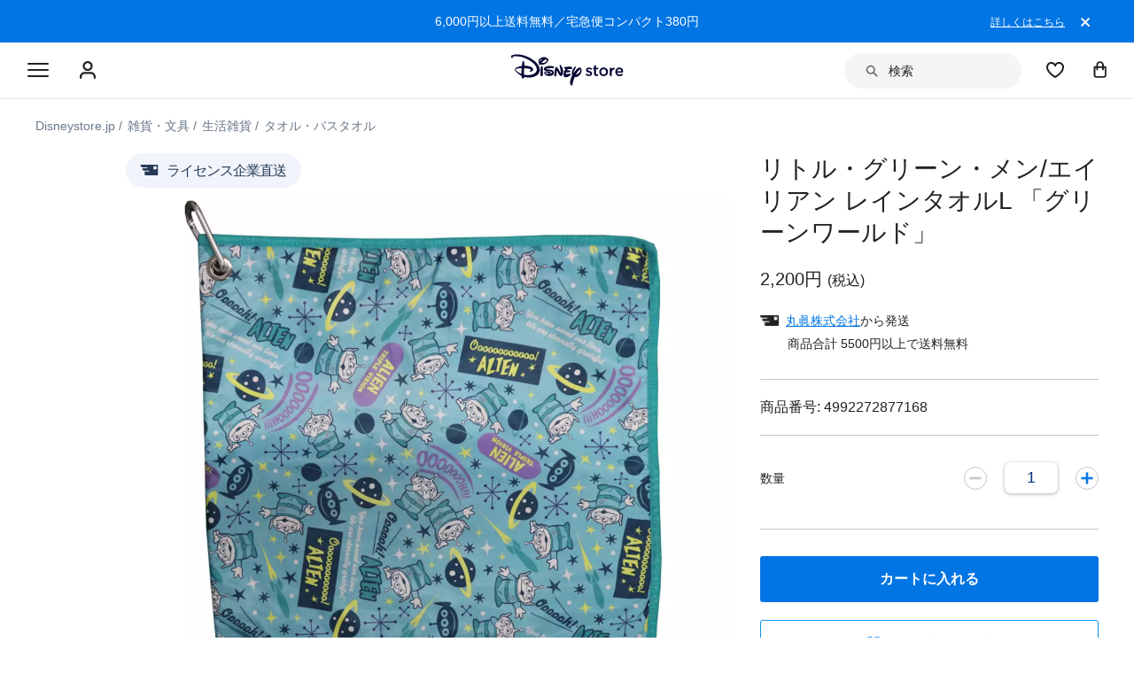

--- FILE ---
content_type: text/html; charset=utf-8
request_url: https://www.google.com/recaptcha/enterprise/anchor?ar=1&k=6LcouesZAAAAALxeHhjUhUValnF5VTl617kCTlpq&co=aHR0cHM6Ly9jZG4ucmVnaXN0ZXJkaXNuZXkuZ28uY29tOjQ0Mw..&hl=ja&v=PoyoqOPhxBO7pBk68S4YbpHZ&size=invisible&anchor-ms=20000&execute-ms=30000&cb=r41bbjilme7h
body_size: 48678
content:
<!DOCTYPE HTML><html dir="ltr" lang="ja"><head><meta http-equiv="Content-Type" content="text/html; charset=UTF-8">
<meta http-equiv="X-UA-Compatible" content="IE=edge">
<title>reCAPTCHA</title>
<style type="text/css">
/* cyrillic-ext */
@font-face {
  font-family: 'Roboto';
  font-style: normal;
  font-weight: 400;
  font-stretch: 100%;
  src: url(//fonts.gstatic.com/s/roboto/v48/KFO7CnqEu92Fr1ME7kSn66aGLdTylUAMa3GUBHMdazTgWw.woff2) format('woff2');
  unicode-range: U+0460-052F, U+1C80-1C8A, U+20B4, U+2DE0-2DFF, U+A640-A69F, U+FE2E-FE2F;
}
/* cyrillic */
@font-face {
  font-family: 'Roboto';
  font-style: normal;
  font-weight: 400;
  font-stretch: 100%;
  src: url(//fonts.gstatic.com/s/roboto/v48/KFO7CnqEu92Fr1ME7kSn66aGLdTylUAMa3iUBHMdazTgWw.woff2) format('woff2');
  unicode-range: U+0301, U+0400-045F, U+0490-0491, U+04B0-04B1, U+2116;
}
/* greek-ext */
@font-face {
  font-family: 'Roboto';
  font-style: normal;
  font-weight: 400;
  font-stretch: 100%;
  src: url(//fonts.gstatic.com/s/roboto/v48/KFO7CnqEu92Fr1ME7kSn66aGLdTylUAMa3CUBHMdazTgWw.woff2) format('woff2');
  unicode-range: U+1F00-1FFF;
}
/* greek */
@font-face {
  font-family: 'Roboto';
  font-style: normal;
  font-weight: 400;
  font-stretch: 100%;
  src: url(//fonts.gstatic.com/s/roboto/v48/KFO7CnqEu92Fr1ME7kSn66aGLdTylUAMa3-UBHMdazTgWw.woff2) format('woff2');
  unicode-range: U+0370-0377, U+037A-037F, U+0384-038A, U+038C, U+038E-03A1, U+03A3-03FF;
}
/* math */
@font-face {
  font-family: 'Roboto';
  font-style: normal;
  font-weight: 400;
  font-stretch: 100%;
  src: url(//fonts.gstatic.com/s/roboto/v48/KFO7CnqEu92Fr1ME7kSn66aGLdTylUAMawCUBHMdazTgWw.woff2) format('woff2');
  unicode-range: U+0302-0303, U+0305, U+0307-0308, U+0310, U+0312, U+0315, U+031A, U+0326-0327, U+032C, U+032F-0330, U+0332-0333, U+0338, U+033A, U+0346, U+034D, U+0391-03A1, U+03A3-03A9, U+03B1-03C9, U+03D1, U+03D5-03D6, U+03F0-03F1, U+03F4-03F5, U+2016-2017, U+2034-2038, U+203C, U+2040, U+2043, U+2047, U+2050, U+2057, U+205F, U+2070-2071, U+2074-208E, U+2090-209C, U+20D0-20DC, U+20E1, U+20E5-20EF, U+2100-2112, U+2114-2115, U+2117-2121, U+2123-214F, U+2190, U+2192, U+2194-21AE, U+21B0-21E5, U+21F1-21F2, U+21F4-2211, U+2213-2214, U+2216-22FF, U+2308-230B, U+2310, U+2319, U+231C-2321, U+2336-237A, U+237C, U+2395, U+239B-23B7, U+23D0, U+23DC-23E1, U+2474-2475, U+25AF, U+25B3, U+25B7, U+25BD, U+25C1, U+25CA, U+25CC, U+25FB, U+266D-266F, U+27C0-27FF, U+2900-2AFF, U+2B0E-2B11, U+2B30-2B4C, U+2BFE, U+3030, U+FF5B, U+FF5D, U+1D400-1D7FF, U+1EE00-1EEFF;
}
/* symbols */
@font-face {
  font-family: 'Roboto';
  font-style: normal;
  font-weight: 400;
  font-stretch: 100%;
  src: url(//fonts.gstatic.com/s/roboto/v48/KFO7CnqEu92Fr1ME7kSn66aGLdTylUAMaxKUBHMdazTgWw.woff2) format('woff2');
  unicode-range: U+0001-000C, U+000E-001F, U+007F-009F, U+20DD-20E0, U+20E2-20E4, U+2150-218F, U+2190, U+2192, U+2194-2199, U+21AF, U+21E6-21F0, U+21F3, U+2218-2219, U+2299, U+22C4-22C6, U+2300-243F, U+2440-244A, U+2460-24FF, U+25A0-27BF, U+2800-28FF, U+2921-2922, U+2981, U+29BF, U+29EB, U+2B00-2BFF, U+4DC0-4DFF, U+FFF9-FFFB, U+10140-1018E, U+10190-1019C, U+101A0, U+101D0-101FD, U+102E0-102FB, U+10E60-10E7E, U+1D2C0-1D2D3, U+1D2E0-1D37F, U+1F000-1F0FF, U+1F100-1F1AD, U+1F1E6-1F1FF, U+1F30D-1F30F, U+1F315, U+1F31C, U+1F31E, U+1F320-1F32C, U+1F336, U+1F378, U+1F37D, U+1F382, U+1F393-1F39F, U+1F3A7-1F3A8, U+1F3AC-1F3AF, U+1F3C2, U+1F3C4-1F3C6, U+1F3CA-1F3CE, U+1F3D4-1F3E0, U+1F3ED, U+1F3F1-1F3F3, U+1F3F5-1F3F7, U+1F408, U+1F415, U+1F41F, U+1F426, U+1F43F, U+1F441-1F442, U+1F444, U+1F446-1F449, U+1F44C-1F44E, U+1F453, U+1F46A, U+1F47D, U+1F4A3, U+1F4B0, U+1F4B3, U+1F4B9, U+1F4BB, U+1F4BF, U+1F4C8-1F4CB, U+1F4D6, U+1F4DA, U+1F4DF, U+1F4E3-1F4E6, U+1F4EA-1F4ED, U+1F4F7, U+1F4F9-1F4FB, U+1F4FD-1F4FE, U+1F503, U+1F507-1F50B, U+1F50D, U+1F512-1F513, U+1F53E-1F54A, U+1F54F-1F5FA, U+1F610, U+1F650-1F67F, U+1F687, U+1F68D, U+1F691, U+1F694, U+1F698, U+1F6AD, U+1F6B2, U+1F6B9-1F6BA, U+1F6BC, U+1F6C6-1F6CF, U+1F6D3-1F6D7, U+1F6E0-1F6EA, U+1F6F0-1F6F3, U+1F6F7-1F6FC, U+1F700-1F7FF, U+1F800-1F80B, U+1F810-1F847, U+1F850-1F859, U+1F860-1F887, U+1F890-1F8AD, U+1F8B0-1F8BB, U+1F8C0-1F8C1, U+1F900-1F90B, U+1F93B, U+1F946, U+1F984, U+1F996, U+1F9E9, U+1FA00-1FA6F, U+1FA70-1FA7C, U+1FA80-1FA89, U+1FA8F-1FAC6, U+1FACE-1FADC, U+1FADF-1FAE9, U+1FAF0-1FAF8, U+1FB00-1FBFF;
}
/* vietnamese */
@font-face {
  font-family: 'Roboto';
  font-style: normal;
  font-weight: 400;
  font-stretch: 100%;
  src: url(//fonts.gstatic.com/s/roboto/v48/KFO7CnqEu92Fr1ME7kSn66aGLdTylUAMa3OUBHMdazTgWw.woff2) format('woff2');
  unicode-range: U+0102-0103, U+0110-0111, U+0128-0129, U+0168-0169, U+01A0-01A1, U+01AF-01B0, U+0300-0301, U+0303-0304, U+0308-0309, U+0323, U+0329, U+1EA0-1EF9, U+20AB;
}
/* latin-ext */
@font-face {
  font-family: 'Roboto';
  font-style: normal;
  font-weight: 400;
  font-stretch: 100%;
  src: url(//fonts.gstatic.com/s/roboto/v48/KFO7CnqEu92Fr1ME7kSn66aGLdTylUAMa3KUBHMdazTgWw.woff2) format('woff2');
  unicode-range: U+0100-02BA, U+02BD-02C5, U+02C7-02CC, U+02CE-02D7, U+02DD-02FF, U+0304, U+0308, U+0329, U+1D00-1DBF, U+1E00-1E9F, U+1EF2-1EFF, U+2020, U+20A0-20AB, U+20AD-20C0, U+2113, U+2C60-2C7F, U+A720-A7FF;
}
/* latin */
@font-face {
  font-family: 'Roboto';
  font-style: normal;
  font-weight: 400;
  font-stretch: 100%;
  src: url(//fonts.gstatic.com/s/roboto/v48/KFO7CnqEu92Fr1ME7kSn66aGLdTylUAMa3yUBHMdazQ.woff2) format('woff2');
  unicode-range: U+0000-00FF, U+0131, U+0152-0153, U+02BB-02BC, U+02C6, U+02DA, U+02DC, U+0304, U+0308, U+0329, U+2000-206F, U+20AC, U+2122, U+2191, U+2193, U+2212, U+2215, U+FEFF, U+FFFD;
}
/* cyrillic-ext */
@font-face {
  font-family: 'Roboto';
  font-style: normal;
  font-weight: 500;
  font-stretch: 100%;
  src: url(//fonts.gstatic.com/s/roboto/v48/KFO7CnqEu92Fr1ME7kSn66aGLdTylUAMa3GUBHMdazTgWw.woff2) format('woff2');
  unicode-range: U+0460-052F, U+1C80-1C8A, U+20B4, U+2DE0-2DFF, U+A640-A69F, U+FE2E-FE2F;
}
/* cyrillic */
@font-face {
  font-family: 'Roboto';
  font-style: normal;
  font-weight: 500;
  font-stretch: 100%;
  src: url(//fonts.gstatic.com/s/roboto/v48/KFO7CnqEu92Fr1ME7kSn66aGLdTylUAMa3iUBHMdazTgWw.woff2) format('woff2');
  unicode-range: U+0301, U+0400-045F, U+0490-0491, U+04B0-04B1, U+2116;
}
/* greek-ext */
@font-face {
  font-family: 'Roboto';
  font-style: normal;
  font-weight: 500;
  font-stretch: 100%;
  src: url(//fonts.gstatic.com/s/roboto/v48/KFO7CnqEu92Fr1ME7kSn66aGLdTylUAMa3CUBHMdazTgWw.woff2) format('woff2');
  unicode-range: U+1F00-1FFF;
}
/* greek */
@font-face {
  font-family: 'Roboto';
  font-style: normal;
  font-weight: 500;
  font-stretch: 100%;
  src: url(//fonts.gstatic.com/s/roboto/v48/KFO7CnqEu92Fr1ME7kSn66aGLdTylUAMa3-UBHMdazTgWw.woff2) format('woff2');
  unicode-range: U+0370-0377, U+037A-037F, U+0384-038A, U+038C, U+038E-03A1, U+03A3-03FF;
}
/* math */
@font-face {
  font-family: 'Roboto';
  font-style: normal;
  font-weight: 500;
  font-stretch: 100%;
  src: url(//fonts.gstatic.com/s/roboto/v48/KFO7CnqEu92Fr1ME7kSn66aGLdTylUAMawCUBHMdazTgWw.woff2) format('woff2');
  unicode-range: U+0302-0303, U+0305, U+0307-0308, U+0310, U+0312, U+0315, U+031A, U+0326-0327, U+032C, U+032F-0330, U+0332-0333, U+0338, U+033A, U+0346, U+034D, U+0391-03A1, U+03A3-03A9, U+03B1-03C9, U+03D1, U+03D5-03D6, U+03F0-03F1, U+03F4-03F5, U+2016-2017, U+2034-2038, U+203C, U+2040, U+2043, U+2047, U+2050, U+2057, U+205F, U+2070-2071, U+2074-208E, U+2090-209C, U+20D0-20DC, U+20E1, U+20E5-20EF, U+2100-2112, U+2114-2115, U+2117-2121, U+2123-214F, U+2190, U+2192, U+2194-21AE, U+21B0-21E5, U+21F1-21F2, U+21F4-2211, U+2213-2214, U+2216-22FF, U+2308-230B, U+2310, U+2319, U+231C-2321, U+2336-237A, U+237C, U+2395, U+239B-23B7, U+23D0, U+23DC-23E1, U+2474-2475, U+25AF, U+25B3, U+25B7, U+25BD, U+25C1, U+25CA, U+25CC, U+25FB, U+266D-266F, U+27C0-27FF, U+2900-2AFF, U+2B0E-2B11, U+2B30-2B4C, U+2BFE, U+3030, U+FF5B, U+FF5D, U+1D400-1D7FF, U+1EE00-1EEFF;
}
/* symbols */
@font-face {
  font-family: 'Roboto';
  font-style: normal;
  font-weight: 500;
  font-stretch: 100%;
  src: url(//fonts.gstatic.com/s/roboto/v48/KFO7CnqEu92Fr1ME7kSn66aGLdTylUAMaxKUBHMdazTgWw.woff2) format('woff2');
  unicode-range: U+0001-000C, U+000E-001F, U+007F-009F, U+20DD-20E0, U+20E2-20E4, U+2150-218F, U+2190, U+2192, U+2194-2199, U+21AF, U+21E6-21F0, U+21F3, U+2218-2219, U+2299, U+22C4-22C6, U+2300-243F, U+2440-244A, U+2460-24FF, U+25A0-27BF, U+2800-28FF, U+2921-2922, U+2981, U+29BF, U+29EB, U+2B00-2BFF, U+4DC0-4DFF, U+FFF9-FFFB, U+10140-1018E, U+10190-1019C, U+101A0, U+101D0-101FD, U+102E0-102FB, U+10E60-10E7E, U+1D2C0-1D2D3, U+1D2E0-1D37F, U+1F000-1F0FF, U+1F100-1F1AD, U+1F1E6-1F1FF, U+1F30D-1F30F, U+1F315, U+1F31C, U+1F31E, U+1F320-1F32C, U+1F336, U+1F378, U+1F37D, U+1F382, U+1F393-1F39F, U+1F3A7-1F3A8, U+1F3AC-1F3AF, U+1F3C2, U+1F3C4-1F3C6, U+1F3CA-1F3CE, U+1F3D4-1F3E0, U+1F3ED, U+1F3F1-1F3F3, U+1F3F5-1F3F7, U+1F408, U+1F415, U+1F41F, U+1F426, U+1F43F, U+1F441-1F442, U+1F444, U+1F446-1F449, U+1F44C-1F44E, U+1F453, U+1F46A, U+1F47D, U+1F4A3, U+1F4B0, U+1F4B3, U+1F4B9, U+1F4BB, U+1F4BF, U+1F4C8-1F4CB, U+1F4D6, U+1F4DA, U+1F4DF, U+1F4E3-1F4E6, U+1F4EA-1F4ED, U+1F4F7, U+1F4F9-1F4FB, U+1F4FD-1F4FE, U+1F503, U+1F507-1F50B, U+1F50D, U+1F512-1F513, U+1F53E-1F54A, U+1F54F-1F5FA, U+1F610, U+1F650-1F67F, U+1F687, U+1F68D, U+1F691, U+1F694, U+1F698, U+1F6AD, U+1F6B2, U+1F6B9-1F6BA, U+1F6BC, U+1F6C6-1F6CF, U+1F6D3-1F6D7, U+1F6E0-1F6EA, U+1F6F0-1F6F3, U+1F6F7-1F6FC, U+1F700-1F7FF, U+1F800-1F80B, U+1F810-1F847, U+1F850-1F859, U+1F860-1F887, U+1F890-1F8AD, U+1F8B0-1F8BB, U+1F8C0-1F8C1, U+1F900-1F90B, U+1F93B, U+1F946, U+1F984, U+1F996, U+1F9E9, U+1FA00-1FA6F, U+1FA70-1FA7C, U+1FA80-1FA89, U+1FA8F-1FAC6, U+1FACE-1FADC, U+1FADF-1FAE9, U+1FAF0-1FAF8, U+1FB00-1FBFF;
}
/* vietnamese */
@font-face {
  font-family: 'Roboto';
  font-style: normal;
  font-weight: 500;
  font-stretch: 100%;
  src: url(//fonts.gstatic.com/s/roboto/v48/KFO7CnqEu92Fr1ME7kSn66aGLdTylUAMa3OUBHMdazTgWw.woff2) format('woff2');
  unicode-range: U+0102-0103, U+0110-0111, U+0128-0129, U+0168-0169, U+01A0-01A1, U+01AF-01B0, U+0300-0301, U+0303-0304, U+0308-0309, U+0323, U+0329, U+1EA0-1EF9, U+20AB;
}
/* latin-ext */
@font-face {
  font-family: 'Roboto';
  font-style: normal;
  font-weight: 500;
  font-stretch: 100%;
  src: url(//fonts.gstatic.com/s/roboto/v48/KFO7CnqEu92Fr1ME7kSn66aGLdTylUAMa3KUBHMdazTgWw.woff2) format('woff2');
  unicode-range: U+0100-02BA, U+02BD-02C5, U+02C7-02CC, U+02CE-02D7, U+02DD-02FF, U+0304, U+0308, U+0329, U+1D00-1DBF, U+1E00-1E9F, U+1EF2-1EFF, U+2020, U+20A0-20AB, U+20AD-20C0, U+2113, U+2C60-2C7F, U+A720-A7FF;
}
/* latin */
@font-face {
  font-family: 'Roboto';
  font-style: normal;
  font-weight: 500;
  font-stretch: 100%;
  src: url(//fonts.gstatic.com/s/roboto/v48/KFO7CnqEu92Fr1ME7kSn66aGLdTylUAMa3yUBHMdazQ.woff2) format('woff2');
  unicode-range: U+0000-00FF, U+0131, U+0152-0153, U+02BB-02BC, U+02C6, U+02DA, U+02DC, U+0304, U+0308, U+0329, U+2000-206F, U+20AC, U+2122, U+2191, U+2193, U+2212, U+2215, U+FEFF, U+FFFD;
}
/* cyrillic-ext */
@font-face {
  font-family: 'Roboto';
  font-style: normal;
  font-weight: 900;
  font-stretch: 100%;
  src: url(//fonts.gstatic.com/s/roboto/v48/KFO7CnqEu92Fr1ME7kSn66aGLdTylUAMa3GUBHMdazTgWw.woff2) format('woff2');
  unicode-range: U+0460-052F, U+1C80-1C8A, U+20B4, U+2DE0-2DFF, U+A640-A69F, U+FE2E-FE2F;
}
/* cyrillic */
@font-face {
  font-family: 'Roboto';
  font-style: normal;
  font-weight: 900;
  font-stretch: 100%;
  src: url(//fonts.gstatic.com/s/roboto/v48/KFO7CnqEu92Fr1ME7kSn66aGLdTylUAMa3iUBHMdazTgWw.woff2) format('woff2');
  unicode-range: U+0301, U+0400-045F, U+0490-0491, U+04B0-04B1, U+2116;
}
/* greek-ext */
@font-face {
  font-family: 'Roboto';
  font-style: normal;
  font-weight: 900;
  font-stretch: 100%;
  src: url(//fonts.gstatic.com/s/roboto/v48/KFO7CnqEu92Fr1ME7kSn66aGLdTylUAMa3CUBHMdazTgWw.woff2) format('woff2');
  unicode-range: U+1F00-1FFF;
}
/* greek */
@font-face {
  font-family: 'Roboto';
  font-style: normal;
  font-weight: 900;
  font-stretch: 100%;
  src: url(//fonts.gstatic.com/s/roboto/v48/KFO7CnqEu92Fr1ME7kSn66aGLdTylUAMa3-UBHMdazTgWw.woff2) format('woff2');
  unicode-range: U+0370-0377, U+037A-037F, U+0384-038A, U+038C, U+038E-03A1, U+03A3-03FF;
}
/* math */
@font-face {
  font-family: 'Roboto';
  font-style: normal;
  font-weight: 900;
  font-stretch: 100%;
  src: url(//fonts.gstatic.com/s/roboto/v48/KFO7CnqEu92Fr1ME7kSn66aGLdTylUAMawCUBHMdazTgWw.woff2) format('woff2');
  unicode-range: U+0302-0303, U+0305, U+0307-0308, U+0310, U+0312, U+0315, U+031A, U+0326-0327, U+032C, U+032F-0330, U+0332-0333, U+0338, U+033A, U+0346, U+034D, U+0391-03A1, U+03A3-03A9, U+03B1-03C9, U+03D1, U+03D5-03D6, U+03F0-03F1, U+03F4-03F5, U+2016-2017, U+2034-2038, U+203C, U+2040, U+2043, U+2047, U+2050, U+2057, U+205F, U+2070-2071, U+2074-208E, U+2090-209C, U+20D0-20DC, U+20E1, U+20E5-20EF, U+2100-2112, U+2114-2115, U+2117-2121, U+2123-214F, U+2190, U+2192, U+2194-21AE, U+21B0-21E5, U+21F1-21F2, U+21F4-2211, U+2213-2214, U+2216-22FF, U+2308-230B, U+2310, U+2319, U+231C-2321, U+2336-237A, U+237C, U+2395, U+239B-23B7, U+23D0, U+23DC-23E1, U+2474-2475, U+25AF, U+25B3, U+25B7, U+25BD, U+25C1, U+25CA, U+25CC, U+25FB, U+266D-266F, U+27C0-27FF, U+2900-2AFF, U+2B0E-2B11, U+2B30-2B4C, U+2BFE, U+3030, U+FF5B, U+FF5D, U+1D400-1D7FF, U+1EE00-1EEFF;
}
/* symbols */
@font-face {
  font-family: 'Roboto';
  font-style: normal;
  font-weight: 900;
  font-stretch: 100%;
  src: url(//fonts.gstatic.com/s/roboto/v48/KFO7CnqEu92Fr1ME7kSn66aGLdTylUAMaxKUBHMdazTgWw.woff2) format('woff2');
  unicode-range: U+0001-000C, U+000E-001F, U+007F-009F, U+20DD-20E0, U+20E2-20E4, U+2150-218F, U+2190, U+2192, U+2194-2199, U+21AF, U+21E6-21F0, U+21F3, U+2218-2219, U+2299, U+22C4-22C6, U+2300-243F, U+2440-244A, U+2460-24FF, U+25A0-27BF, U+2800-28FF, U+2921-2922, U+2981, U+29BF, U+29EB, U+2B00-2BFF, U+4DC0-4DFF, U+FFF9-FFFB, U+10140-1018E, U+10190-1019C, U+101A0, U+101D0-101FD, U+102E0-102FB, U+10E60-10E7E, U+1D2C0-1D2D3, U+1D2E0-1D37F, U+1F000-1F0FF, U+1F100-1F1AD, U+1F1E6-1F1FF, U+1F30D-1F30F, U+1F315, U+1F31C, U+1F31E, U+1F320-1F32C, U+1F336, U+1F378, U+1F37D, U+1F382, U+1F393-1F39F, U+1F3A7-1F3A8, U+1F3AC-1F3AF, U+1F3C2, U+1F3C4-1F3C6, U+1F3CA-1F3CE, U+1F3D4-1F3E0, U+1F3ED, U+1F3F1-1F3F3, U+1F3F5-1F3F7, U+1F408, U+1F415, U+1F41F, U+1F426, U+1F43F, U+1F441-1F442, U+1F444, U+1F446-1F449, U+1F44C-1F44E, U+1F453, U+1F46A, U+1F47D, U+1F4A3, U+1F4B0, U+1F4B3, U+1F4B9, U+1F4BB, U+1F4BF, U+1F4C8-1F4CB, U+1F4D6, U+1F4DA, U+1F4DF, U+1F4E3-1F4E6, U+1F4EA-1F4ED, U+1F4F7, U+1F4F9-1F4FB, U+1F4FD-1F4FE, U+1F503, U+1F507-1F50B, U+1F50D, U+1F512-1F513, U+1F53E-1F54A, U+1F54F-1F5FA, U+1F610, U+1F650-1F67F, U+1F687, U+1F68D, U+1F691, U+1F694, U+1F698, U+1F6AD, U+1F6B2, U+1F6B9-1F6BA, U+1F6BC, U+1F6C6-1F6CF, U+1F6D3-1F6D7, U+1F6E0-1F6EA, U+1F6F0-1F6F3, U+1F6F7-1F6FC, U+1F700-1F7FF, U+1F800-1F80B, U+1F810-1F847, U+1F850-1F859, U+1F860-1F887, U+1F890-1F8AD, U+1F8B0-1F8BB, U+1F8C0-1F8C1, U+1F900-1F90B, U+1F93B, U+1F946, U+1F984, U+1F996, U+1F9E9, U+1FA00-1FA6F, U+1FA70-1FA7C, U+1FA80-1FA89, U+1FA8F-1FAC6, U+1FACE-1FADC, U+1FADF-1FAE9, U+1FAF0-1FAF8, U+1FB00-1FBFF;
}
/* vietnamese */
@font-face {
  font-family: 'Roboto';
  font-style: normal;
  font-weight: 900;
  font-stretch: 100%;
  src: url(//fonts.gstatic.com/s/roboto/v48/KFO7CnqEu92Fr1ME7kSn66aGLdTylUAMa3OUBHMdazTgWw.woff2) format('woff2');
  unicode-range: U+0102-0103, U+0110-0111, U+0128-0129, U+0168-0169, U+01A0-01A1, U+01AF-01B0, U+0300-0301, U+0303-0304, U+0308-0309, U+0323, U+0329, U+1EA0-1EF9, U+20AB;
}
/* latin-ext */
@font-face {
  font-family: 'Roboto';
  font-style: normal;
  font-weight: 900;
  font-stretch: 100%;
  src: url(//fonts.gstatic.com/s/roboto/v48/KFO7CnqEu92Fr1ME7kSn66aGLdTylUAMa3KUBHMdazTgWw.woff2) format('woff2');
  unicode-range: U+0100-02BA, U+02BD-02C5, U+02C7-02CC, U+02CE-02D7, U+02DD-02FF, U+0304, U+0308, U+0329, U+1D00-1DBF, U+1E00-1E9F, U+1EF2-1EFF, U+2020, U+20A0-20AB, U+20AD-20C0, U+2113, U+2C60-2C7F, U+A720-A7FF;
}
/* latin */
@font-face {
  font-family: 'Roboto';
  font-style: normal;
  font-weight: 900;
  font-stretch: 100%;
  src: url(//fonts.gstatic.com/s/roboto/v48/KFO7CnqEu92Fr1ME7kSn66aGLdTylUAMa3yUBHMdazQ.woff2) format('woff2');
  unicode-range: U+0000-00FF, U+0131, U+0152-0153, U+02BB-02BC, U+02C6, U+02DA, U+02DC, U+0304, U+0308, U+0329, U+2000-206F, U+20AC, U+2122, U+2191, U+2193, U+2212, U+2215, U+FEFF, U+FFFD;
}

</style>
<link rel="stylesheet" type="text/css" href="https://www.gstatic.com/recaptcha/releases/PoyoqOPhxBO7pBk68S4YbpHZ/styles__ltr.css">
<script nonce="jbcE68xKZIpRObttM6QYXA" type="text/javascript">window['__recaptcha_api'] = 'https://www.google.com/recaptcha/enterprise/';</script>
<script type="text/javascript" src="https://www.gstatic.com/recaptcha/releases/PoyoqOPhxBO7pBk68S4YbpHZ/recaptcha__ja.js" nonce="jbcE68xKZIpRObttM6QYXA">
      
    </script></head>
<body><div id="rc-anchor-alert" class="rc-anchor-alert"></div>
<input type="hidden" id="recaptcha-token" value="[base64]">
<script type="text/javascript" nonce="jbcE68xKZIpRObttM6QYXA">
      recaptcha.anchor.Main.init("[\x22ainput\x22,[\x22bgdata\x22,\x22\x22,\[base64]/[base64]/[base64]/[base64]/cjw8ejpyPj4+eil9Y2F0Y2gobCl7dGhyb3cgbDt9fSxIPWZ1bmN0aW9uKHcsdCx6KXtpZih3PT0xOTR8fHc9PTIwOCl0LnZbd10/dC52W3ddLmNvbmNhdCh6KTp0LnZbd109b2Yoeix0KTtlbHNle2lmKHQuYkImJnchPTMxNylyZXR1cm47dz09NjZ8fHc9PTEyMnx8dz09NDcwfHx3PT00NHx8dz09NDE2fHx3PT0zOTd8fHc9PTQyMXx8dz09Njh8fHc9PTcwfHx3PT0xODQ/[base64]/[base64]/[base64]/bmV3IGRbVl0oSlswXSk6cD09Mj9uZXcgZFtWXShKWzBdLEpbMV0pOnA9PTM/bmV3IGRbVl0oSlswXSxKWzFdLEpbMl0pOnA9PTQ/[base64]/[base64]/[base64]/[base64]\x22,\[base64]\\u003d\x22,\x22dMOfwoPDmcKiL8OKwqHDl8Khw6fCgErDscONBmlRUkbCqmJnwq5awoMsw4fCtUFOIcKcbcOrA8O7wos0T8OmwpDCuMKnBhjDvcK/[base64]/Dqk4AwpwxRS7CisKRRSg3PMKXw4RGw5PCsGvDncKpw45fw7XClcOWwr5JMsO8wqZIwrPDnMOaWk3Cth7Du8K3wpZMfzPCoMOJE1LDvsOtZcK8Rw1gKMKFwqbDmMKiEnnDvsKCwrIAalrDs8K0EDHCksKQWxzDn8K3wqJxwr/DpRHDjQlzw4kkN8OdwqBbw5JKHMOlXWYBdlcbCcOCaEoVbMOOw65QSB/[base64]/wpY1w7gEOcOZw4FYw4QlwofDs8OWOhcqX8OpQx3ComXCp8OBwpRawp09wo0rw7DDk8OJw4XCtFTDkRHDkcOIVsKJODlcU0XDpRfDg8K1PSBKQhxyO0TChDNtWnkCw4PCrcKuHMKKJCUJw7jDpFfChQfCj8Ocw4fCqUoSSMOiwp0YVcKRaTXCqnvCgsKkwpZQwp/DplPClMOxWmkqw5/DrcOLQ8OkMcOmwrnDu27DqTcdWlHDv8OfwozDi8KeKmrDu8OOwr3Ckm5CbXrCtsOONcKHfU/Do8O+W8OkHGTDoMKYLsKMZyLDq8KCCMO3w64ww4NzwpDCksOGScKQw6ogw7l6VhfCscOZVsKvwpbCscOww5prw6fCnsOiS1UhwpbDgMK+wrhlw6HDjMKbwpQ0wqbCj1bDhGNEPBF2w5AbwrbCnmzCozrCtX5jQGMARsOgMMO1wpvCum/DsDvCv8K3cWMJXcKwcTwUw5kRfER8wq8mwo3Cg8K6w53DjcOtZRx+w43CosOEw4VcI8O4FQ3ChsOXw7g5wo8/[base64]/[base64]/woEBHcKTA8O3GzlXw6TDpsOqThopTVzCvsKaaSTCtsOIXSN0Zykvw59FAAHDscKhOsKfw7xgw7nDq8OHOEfCqHxbeC1IfcKiw5nDiFTCnsOCw4AkVWkzwooyXsKBaMOHwotgW2YWbMKJwrEkHn1zOgrDtiTDuMOWHsO/w5kcw7ZhS8OxwpsIJ8OTwp8gGi7Dj8KCXcOTw4jDkMOpwoTCtxjDusOhw5B/LMO/WMO8cyjCuRjCpsKYD2rDhcKsKcK0NGLDtMO6DTUTw7/DvMK/KsO4PGrChQ3DvcKcwq/DskY5fHQMwpcMwos5w7rChXTDm8KWwq/[base64]/CtMOoAx7CmsORwpMAw7bCoxnCv8O2WcOfwpPCjcKMwrUhOMOKDsOrw5XDjxLCk8OWworCi2XDmTssfsO5RsKTBMKww5c5wqTDoycpHcORw4fCpWQzFMOVw5bDlMOQP8KEw7LDlsOaw5ZoZGgLwocID8KuwpnDlzcLwp/Dv2DCmBrDvcKUw4MoaMKtwqxtKBIbwpnDq3M/[base64]/Dihklw5ASS8OrwpvDh1DDqcKPw7sow63CicKpXj3Dq8Ktw4nDiUU/[base64]/[base64]/w6HDiRkSwotLZTkTQH1Lwp5uw7nCtz3DvSPCr0p5w7wUw5Q5w6hwH8KmLVzDuUjDjsOuwotIGhZLwqDCrD04W8OsLMKvJ8OoYnYtM8K6fhp9wocDwq1ofsKewrLCr8KdQMO+w6LDsVl0MlnCrnfDpcK6Wk/Dp8ORfQt9CcO/wqEzNmzDgUfDqWfDpcOcBG3DsMO4wp8JNAI1NlDDmwLCt8OxUxFzwqwPOwvDm8Ogw617w6ZnZsOaw6lbwpTCgcKwwpkLI3IjZTHDlsK4IzbCi8KswqnCicKZw5ZAE8OWanlCWzPDtsO9wrBfMyzCvsKbwoZ0PxMkwrN0CGLDlynCtVU1woDDv0nCgMOIRcKDwpcLwpY/ZiZYSwVxwrbDlQt8wrzCmyfCkTI6czTCgMO0VkDCl8K1Z8OzwphCwozCo2tvwrANw7dww5PCg8O1X2/CgcKNw5vDuhPCg8OMw43Dr8O2bsKpw4/CtzErGsOaw7ZyGGI/wqDDrhPDggMfJ2vCjC/[base64]/CmWQewo3CthPCvcKkw6Jiw7PCq0PDqBZWWzEPBSHDnsKwwqxyw7rDqybDksKfwrMGwpbCjMKjZcKZK8OiDBTCijQMw4TCqcObwqHDq8O3AMOZKiABwodkGVjDo8KywrVvwp3Cml/DhEXCt8OMQMObw5csw6h2fRPCilnDj1RCS1jDr1rCvMOBQS/DmXNUw7fCt8Ocw5fCu21Aw4BBEU7Cmi1gw5HDlMO5CcO2Z35pJUnCggnCnsOLwojDq8OhwrPDqsOxwowjw6PCjcOwQUMNwr5Kw6/CvVjClcOAw6Z+G8OwwrAzVsKyw6FawrM7HkTCvsKKAMO3CsOFwp/DmsKJwqNeIiI5w7DDhUx/YELCosO4PRpPwpXDhsK+wrEQesOrLzx2HMKbJcOFwqbCk8KpXsKKwofDmcKpb8KXY8OnQCpHw6EeZSRAbMOkGXZJbRzCjcKxw5UOV1YoCcKCwp/DnBk7CUNBXMK1woLCpsOSw7LCgcK3NcOyw5fDt8KjV3bCgMORw4/Cs8KTwqYMU8OHwpDCgEDDrR/ChsOew6fDtS/[base64]/LibDgsOWDsOnZ3/CmlLCsMObTWobIMOiOMKkLh8GUMOTB8OgRcKWEsKHEkwgW1wrQsKKCgYSPAjDukhzw54AVwIca8OYa1jCkHJww5Vzw5h/eHdSw5nCksKAWXR6wrVuw49Xw6DDjBXDjwjDvsKuUiTCvzjChcO8OcO/w64mc8O2GBXDoMOFw4bDoUTDtFvDhU84wp/CuGPDg8OiesOWegNEEV/CuMKnwr1mw6kmw60Vw5TDvMKWKMKMQcKAwq16SA5QXsOZT3MtwowFGWw2wroVwrBITB4CKQhMwp3DmgjDmTLDi8O/wqgjw6HCtkPDnMOvTybDi0ALw6HChQFuPBHDuwcUw4PDqGBhwoLDoMKhwpbDjiPDv2/CjXZYO0cUw5fDtiAdwpnDgsORwq7DtQIQwp8hSC7CkQNSwrHDqMOtNynCtMOvYVPCihnCqsOww5vCv8Kpw7LDksO6TEjCqMKBJScEJcKGwozDuz0KEnwJNMKNL8K8MU/DjGPDpcOafR7Dh8KeI8O6JsKqw6NyW8OISMKSSDlwN8OxwrVkTlrDncOZVMOYE8OkU27ChcORw5TCssOYMXnDpSZsw4csw4vDscKBw6sVwoh6w5TCq8OEwrkww4IDw5IFw6DCq8KrwpTDjy7CsMO+Ox/CvT3CjRrDgjXClsOTFsOjP8OXw4vCqcOBchvCs8K6w5s6aUTCjMO5e8KrJsOdYcO6cU7CgwPDlAnDqnIZJGs5Y3g7wq9ew63ChhTDqcKwU2ECKDzDvsKKw65pw4JERFnCrcO/wofCgMO9w6PCoXfDh8Oxw6p6wrLDjMKkw4hQIxzDuMKhasKeHcKjRMK1DMKRUMKNbiZpYgPDkmLCksOyE1nCqcK6w4XCo8ONw77DvT/Cqzk8w4XCkVslfB7DoVs6w7HDunvCigUVWynDqQFnJcKyw7kBCn/Cj8OZHMOcwrLCgcKgwrHCmsOjwoIkwoRWwofCkXgNXRgGGsK9wq8Ww4tPwqECwpTCkcOlR8KCA8OUDWxSfys7woBaKsKeH8OiTcOVw7U0w4Uiw5HCrRBbfMOVw5bDqcOhwohZwrvClFTClcODZ8K9AQEpc2PClMO/w6bDvcOUw5rCqGXDgkAUwq4VVcKfwqfDogXCqMKNSsOdWTjDi8O5fFgkw6DDssK3YXvCmR81wrbDkVkkDHRhOn1nwqN4TjFZwqjCkQpNKHzDgUzCtMKkwqVrwqrDv8OoBMOewpAcwrvCjRZtwoPCnELClxZiw6pow4ZWbsKnbsKLXMKTwpt/[base64]/CnsKadB8sDcOeDWsww7XDlcKnSykrw649w6vCoMKdR0M7CcOiw6ECOMKvOyEIw6zDoMKewpZ2RMOjf8K9w7kuw5UhasO6w6Mfw53CmcOgOHLCqsKvw6Y5wpVtw6fCuMK4An1uMcO0BcKNPXTDnQfDu8KmwogEwpJpwr7CjkQoTG/[base64]/w7bDtcKXJsKdwrzCqcOBQsOpfcODBsO5wpgJZ8OLMMKZJcOKPUDDrlTCi1HCrcOQDDTCoMKXV3rDmcOdFsKhZ8KZMsO6wrnDnhfDqsO0w40yP8K5eMO9L0YAUsK9w5zCusKcw4MEw5LCqBbDhcOBEC7CgsKfRwA/wpDDucKuw7kDwrDCpW3ChMOAw4sbwoLCmcKnbMKCw5kcIFk6BWjCncKWGsKTw6zDp13Dq8KxwozCpsKTwp3DjQ8ELiXCkgzCjEoGGy8fwqQpcsKNKH9sw7HCnh3DgVPCiMKZB8KvwrIlA8O+wozCvEbCvyoAw6/[base64]/Dj07Di8O5wpd9GB4uw7Inw5TCmMOlwrjDlsKPw7ZzDMObwp5EwpPCt8OSLMKuwpRRcE7CkRTCucOmwr3Duh4Nwqs3CcOgwrrDhsKLd8OAwohZw6HCoEMLECwoHCgmNFbCuMOVwpFUVXfDp8OAMQfCujRGwrLDjcKgwqvDo8KJa0BXDwkvEVIrS0/DhsO+cRUbwqHDggvDuMOGHH9zw7JXw4hVwrHCrMOTw6lBUQdWQ8OKOjNpw7IVI8K+IQHCvcOIw7tKwp7Dl8Oya8K2wpXCi1DCoEtYwpHDnMO5w53Dtk/DgMO9w4LCq8OzI8OnHcKbUcKpwq/DusOvFcKIw7HCjsOwwpUjSBnDjFrDslkrw7BSE8KPwooiKcKsw4d4a8K/MsK4wrEgw4pYQQXCtsK5Qj7DqgrClybCp8KOGsOEwogcwpDDrTFCYQhvw7YYwrIGb8O3dk3DjkdRa0zCr8K8wrp9A8KrQsOmw4MHSsOmwqtKBnICwoXDlMKMIn/CgsOOwp/[base64]/ChnkNw6IzcB43w47CvMKbwrVEwqfCnzcxw6HDtANwY8ODbcOUw5/CmDRiwo3DkSgNKkLCpDMjw6EAw47DiBJhwqoZcAHCt8KNwr7CoVLDpsORwrFCY8KkbcKrQ1chwqDDiwbCh8KRChVmZD81Rz7CoQg/B3A+w781eTYQc8KkwrgowoDCtMONw5jDlsOyOzs5wqbDjMOAH25lw5LDu341bsKoKCB/ARbDrMOOw7nCp8KDVMOTMUcKwqByah/CqsORUknCrMOaJsOzakTCtcO2KzIBPsOIRU/[base64]/[base64]/aMKfOjtswqlBwqJwGcK/SsKFw5nDiMKqw5nDjBglZcK4EVPCikR5AlRZwolqWV4je8KpGWZvdF5+XmJTSQQSLsO1BFVmwqzDpk3CsMK5w7cswqXDtEDDvmx6JcKLw4PDhh8TC8KPGFHCt8OXwpg1wo/CgloKwqnCq8Kjw6TDn8OZY8KSworDmw52O8Oqw4hxw4VYw79QKVUpFUcNLMK8w47DgMKOK8OAwqvClFZCw47CuUYwwp14w5oewqE/dMOBNcOww7Y6NMOGwqE8cz9YwoAbEgFpw7IdLcOCwpDDkxzDucKMwqzDvxDCqz7Cg8OKXcOOasKGw50hwrAlAMKGwp8JfsOrwqg4w43CtTTDuX4qSzXDq38xQsOcw6HDj8O/[base64]/DjkozQHpBw6JMbcO1wrTDqknDvUfDgcOBw4NdwphyBsK6w5DDsipsw6R4JV4Awq5gDBIWS156wrtJVMOaPsKYH3gDB8O2SC/[base64]/[base64]/DkC/Dp8KZw7U0P8OoNG3Dp153wp8QYMOJGApgSsO6woRcfl7CiizDt0vCs0vCqUpbwqQkwpvDnwHCqAsMwolYwoLCqhvDk8OSeHrCvnjCvcOXw6fDvsK9N0vDtMKlwqcBwrPDosKBw73DniVGHWMGw5tgw4oEKAfCrTYMw5rCr8OeNxoeB8K/[base64]/E8KsIcK6woYZM8OkBsK8WG/[base64]/DjcKoWMKLw6fCiVfCtQLCgz/[base64]/DsMOvw7vDjzzCg13DgcK1eH3ClHrDugx9wrHCtsK2w7kmwpXDjcKoG8Kcw77CjsKGwo0pb8Klw7nCmgPDukDDmR/DtCXDrcOxVcKRwqfDksOhwqbCncO9w73CszTChcO0CcKLez7Ck8K2KcK8w4xZI2dVUcO2UsKlci9Zd1rCn8KXwo3CpcKpwrYvw4YbPSXDhWXDvlHDtMO/wqjDmk8Zw5FGeRwFw5bDgjDDnCFNQVjCoR9aw7/ChB3CmMKWw7TDtzjCnsOQwr9Hw7olwrRbworDuMOlw7HCtBZHEiN1bD84wpzDmcKrwoTDkcO7w73CkWvDqg4VXV54MMKMemDCgRRAw6bCh8K9dsOZwpoEQsKJwrXCmcOKwrk1w4LCuMOrw6/[base64]/CpUfCjVnCj1nCgQZ5wrNjw5fCkQzDjyBlJsObcsOvwpFqwqYwMwLCkkt7wolZXMO5FBQbw4UvwrAIwrxbw47Cn8OEw53Dq8OTwqIyw4wuw4LDgcKyBzTDrcOmasOwwrFxFsKJUBptw45/w4fCjcKCNSdOwpUGw4TCsnRMw4Z2EHNcJcOVHQfChMK+wqPDq3nCj0E6W1EJDsKFdsOUwpDDiR9wQXPCt8OrE8OAQm5FFkFdw5XClEYvHnYgw6LDpcOHw75Nwq3ComEwR108w4rDuioewo/DncOmw6krwrQGFXjCrMOodcO1w6U/[base64]/CvsKHPQXDilTDgcOHwqoAw5Q7N8Ksw6DCiGHDk8OYw4PDnsOlWyfDvcONwqLDvSjCs8KTDkTCjyA7w63DucOVwocbQcOIw7bDiTtgw7V7wqDCkcO/WsOUeAnCj8OPXSTDvX9KwqfCgxhRwpJ7w54lZ1/Dh05rw6dTwrUXwo54w51WwqN8AW/CgE/ClsKhw7zCtMKlw6wzw5tpwoxwwofCncOpUikfw4kNwoQbwoTCpzTDj8K2VsKrLELCnVxzX8KfQxR0R8KuwpjDlDjCjCwiw5pzwrTCksKww44uUMKzwq5Ew7lSdD8Kw4Y0AHQIw57DkCPDo8OyGsKAFcOTEU0IAgg0wrzCjsKwwqFsQsOjwqM/w50kw6DCosOBSBRuMQLDiMOuw7fCtG/DnMO4dcK1C8OkXz3CrsKsPcOCG8KeG1rDixIHeF/CqsKYb8Kjw7fCgsK/[base64]/BsOieMOjwq7CthBFwoVfVsOtaX8eYMKgw4bClVnDqw84wqzCvFzCt8KVw6HDpgHCncOLwoTDkcKWZ8OkFSzCk8OlCcKsDT4PQ2Fafh/CtUAaw7rConfDiTTCrsOJC8OBSWY6KG7Dl8KEw7ULJSrDmcOwwoPDscO4w50tMsOowoUTTsO9EcOEdsKpw5PCqsOqcH/DrzIPCnRIw4Q6a8ONBy5xSsKfworCo8KOwpRFFMOqw5nDogsvwrXDuMObw5TCvsKJwoZ1w7LDiWLDlhLCp8K6wrLCv8O6wrXCicOZwpLCu8KTWUcXIMOSw49Cw7Z5T1PDllTCh8K2wq/DhsOxEsKUwrPCg8O5NREjc1J1YcKVEcKdw5PDrUnDlzo3wpTDlsKfw57Dqn/[base64]/CgEUOw67Djzcow7Nxwqd6wqnCscO9woXCkw8ywqDDtSsvNcKxJQEYfcO5IWlFwoAUw6wicj3DrALCmsOmwoFEw7TDicOiw4pcw59Iw7NfwpnCpMOWbMOCLgJEMnzClMKMwrcswq/Di8KdwqQiCD1MclYcw6xVTsOFw4pyPcK4dgkHwp/[base64]/w5fCqnDCjhnCjlvDgcO5ccO4w59uwopPw5MEAcOlw7XCqVIdXMOWcHzDhWvDjMOnLBjDrCUeSEFjY8OXFwlBwqcywqbDtF57w7jDmcKww6vCnQ8XCcK8wp/DusOKw6pfwqY1U1A4Q33CokPDoD7DvHfCs8KHPcK5wpHDqx/CjnoEw7YQAsK+aG/CtcKBw7fCjMKPKMOBVB92w6ptwoM4w6hQwp8dScK5CQA/[base64]/DnC4dN8KiNlDCjzM/woVxwr3ClMK7IjBYCcK+YcOySDfDpgrDkMOqKVZBYkMbwpvDiWTDoHvCtRrDlMKsJcKuG8Kww4nCucOQGQlQwr/[base64]/Dr8ObwozDqzoZLsKxwp3CtsKvcsK9bjXCqDnDtmDDmMO0bcOuw4sewrDDoD0+wrZ3wobCmGAHw7LDlkDCtMOwwq/DqMO1DMO/QkZewqnDvX4BN8Kcwokmwptyw6B5Fz0hU8K1w5MTHgV5wo1Hw47DnkAPV8OAQDkJEXPCg3/[base64]/CknjDllvCuF0PwqjDicO6w6EAwpLCpcKoIsOswo9tw5jClMKIwq7DlsKAwqDCuU3Cri/CgmIANcOBF8O0ciNpwqdqwp1JwqfDr8O5BELDsgprBMKzRzLDqwJTIcKZwrfDncOswp7Cr8KAFW3DhcOiw5QGw7LCjFbDth1qwqbDsG9nwovCgsOhB8KLwrLDoMOBPxI8w4zCnmgQHsOmwr80WMOsw5UWdnFRAMKSY8K5RHHDsSR3wodyw4LDuMKOwowlEsOSw7/CocO+wqbDl1DDt3ZWwrXCscOHwrjDuMOnF8Kiwp8nWVVucsOSw4DChAkvATzCtMOSRHB2wo7DrCFBwrBiTsK/KsOUYcOcUzU0MMO7w5vCsU0lw7ckMcK5w6Iqc1HCs8Ocwq3Ch8O5S8KcXlPDh3RVwr41w4JWGwPCgcKvBcO3w5UxR8OnY1bDt8O3wo3CiCwCw6AqQMKbwpUaZsOvODdSw6wBw4DClcO7wpo6wqAJw4oOJnfCvMKaw4nCksO2woA6EMONw7/[base64]/[base64]/CkGXCkU/DlcKGU1PCgHFVQsOowrJDw4wPXcO5P1ZbeMO1UsObw7oVw7RsHQZxKMOgw5/CtMOkBcKdYyDCr8KAAsKPwo/DhsOww5tSw7LDhMOuwqpgJxgbwovDssOXQmjDtcOMT8OHw6E3UsOBC08TQwXDh8KoXcOUw6TCrsOuSizChBnDiGfCojdyRcOFGsOPwo/DssOJwoRowp9vSUthMMO4wrMeMsOgSAXDn8Kvb0fDmTYAXGVfJUvCrcKlwpB+LibCmcKvTW/DuDrCs8Khw7Z6KsONwpDCncKeYcOIF3nDuMKcwroCwo/DisKLw4zDvwHCrHovwpoSwr4CwpbCoMKHwr3CosOPQMO9bcO5wq4Uw6fDu8KWwqMNw6nCiBUdOsKjT8KZY1vCrMOlCELCq8K3w5EMw5lyw6UaDMOhTsKgw4U6w5XCo3HDtcOtwr/CisO2URgww5ECfsOdbsKNfMKvc8KgXxnCshE5wq/DlsObwpDCgFM2WcK5Q2QmWMOFwrxcwp18Bh3DviJmw4lUw6fClcKWw5UoA8ONwqDCh8OpOW/CpMO/[base64]/CkcOFw6Bdw4Arw7vClsOncVczXcOrJsKww6DCsMOcSsKLw5whOsONwovDkCp8KcKTbcOyJsO7LMK5JAzDrsOfRgppJzdjwp1sBDV3O8KKwqdhZQZrwpwNw7XCiV/DsWUPw5h/cQjDtMKAw7BsTcOzwq4Sw63DqlPCi292O2DDlcKWBcOzC0/DsV3DsB15w5PDhFNoNsKNwrplUijDk8OlwoXDj8OswrTCq8OyC8O7EsK6YcOWasOJw6psbsKxbjkGwqjDh1nDtsKPZcOGw7Y+c8OeT8O8wqxdw7I7wqfCkMKVWgDDiDjCkhUDwqTCjkzCv8O/[base64]/Dl2pBYkzCgDApw4PCtzXDnV0Nwqk2McOZw5zCuT7DjcKJw7kHwr7Cs1USw5cUacKiQ8OUXsKvAy7DqV5GVHUWIcOwOgQMwqzCkGHDksKWw5zClcK9CwMpwokbw6dBZiEQwrbDgmvCp8OtNXjCiB/CtRzChsKbFXc3NXdAwqjDhMOZacKzwo/CqcOfNsKBRMKZTjLCmsKQDVPCoMKTIyEwwq4SdCZrwpdhwqxZOcO1wrVNw5DCkMOqw4EzFFzCgm5BLyjDkAbDrMKlw6bDvcOqc8OTwrzDiAt9w4xAHMKnw5J+f0zChcKTQcKBwo8KwqthdkwROMO+w4PDoMOZVcK5OMKIwpjCthgww6PCvcK4MMKlJw/[base64]/AcOxwo9nwpbCs8OFwrsQwpIlw5Jrf8KywpDCrsKiSmHDkcK0w64Qw6rDj20Aw4rDsMOnAFpiAjbCsicQU8KEWT/DtMKKwpjDgyTCicOIwpbCjMKTwrIXdMOOasOBXsOEwqXDult3wppWwpbCtkc9NMKmTcKSLDLClAYABsKXw7nDtsOlG3ANAVDDsl7Cr1fCmjQYH8OUfsOXYTPCgHzDrwzDt1/Ds8KxKsOlwq3CvcKiw7V2Ph7Ci8OcDsOXw5bClsKZA8KMRwBWYHPDkcOyPcKhFAgVw7Jlw7nDsDUyw7jDk8K+wrU1w6UuUGUKOABEwqhEwrvCiCobbcKyw6rCowIVDALDhDB/E8KMYcO5LTzDrcO+wrMSN8KlISxRw4ULw43DusOUEmTDmA3Du8OQOWZRw5bCt8Ktw63Di8O+wpvCuV8GwpHCikbCoMOBIiNqYiYJwq/DjcOmw5DCmcK+w6cuVypgVkkmw4PCkEfDhlvCqMOiw7vDnMKpQ1TDtm7CpsORw6PDiMK2wrMPPxjDmTI7FGfCscOfXEvCkVLCjcO9wpTCsBgtJ2tuw7jCt1PCoDpxb31Yw5LDnz1BbWRGM8K/ccOBJCnDjMKiZMOew6gBRDZswrjCi8OjOsOrDHkhIsOjw5TDjwjCjVwUwoLDu8Orw5rCt8Khw5nDr8KFw6cowoLCjsKLKcKyw5XCrjpwwrQHc3DChMK6w5LDjsKsLsOrT3bDtcOUfxrDskTDi8KRw4o3FMKCw6fDhlDDncKvdxhRNsKOdcKzwo/DlcKhwp04w6XDtEgww5/[base64]/wpNRBMKPXcOkwofDuxU3aw1TUijDu3nCqDLCscOZwoTDn8K2EMKxRXFRwoDDnGAmRcKMwrPDlhEscGjDoz12wr8tEMKfGW/[base64]/Cmmc5w7bCkBMmwrvDj1xWwpt9PzLCsnfDlsKfwpDCm8KJwrVRw6nCosKDVFPDisKHaMOnwqV7wrRzw4zCkQdXwoMEwpDDuyFNw7HDjcOOwqVBdxnDt3sHw47Cp2/DqFfCqMO5H8KZVsKHwp/CrMKEworCtMKhI8KNwpzDisK/w7RMw7FXdxsqZ0EPdcOQcSbDo8KiXMKmw6h6Dj5XwoNPKMKlF8KMfMOlw5spw5tqJ8Oqwq1HZsKdw7sKw5luW8KHc8OqCMO2ID1Rw6fCq3nCu8OCwrnDg8KZX8KAZFM/En43aEVxwq1FH2PCk8OxwqgMKxMawqsJf13DtsOqw4bCkDbDjMK/Q8KrEcKbwrhFRsOBVCcwMlMjXjLDnhHCjcKpfcKlw7PDr8KnSSzCu8KgRVXDu8KSKScRAsKqecKuwojDkxfDrcOpw4/DuMO5worDjX0bJAwCwoQ1ZjTDmMKcw5c9w7Qkw5YpwqrDlsK8Jg8kw7xvw5zDsGjDmMOzasOqAMOYw6TDnMKIQ004wpEzS3IFIMKYw57DqAjDjcOOwrYnVsKpKw45w5fDm1nDqirCim/CjcOiwoNkW8O+wpXCv8K+UsKEwpFHw6/[base64]/Cu3gRw7JTEcOCJ8Kwwq7CrTBNd8O8wp3CuRFiwoLCucK3w6BGw7PCp8KnTB/CksODZH0Cw7bDisKAwo8Yw4g0wozDgF1ewr3DkAZhw5/[base64]/DinFKHsOTIMO7w57DjljCgnEQwrEZd8OjISZ4wpxUPX7CicKLw7BDw4lSVVTDpGopccKRwpNfAsODLWTCmcKOwrrDgA/Dt8OTwp9vw5lvf8OJasOWw6DDscKweDLDmMOLw4PCp8OHMSrChV7Dvg11wrs/wrDCqsOVRWvDuArCmcOqESvCqsOJwpZ+c8O6w6wewpwdPkt8TcK+Lj/[base64]/CtcO1GcK3wqZVFT3DqVt6AMK/QwTDpWV+wr3DlXoVw6IAJMKLYhvCggLDhMKYamrCj3gew6tsUsKQA8K7WlQGbA/Cm1HCu8OOfEPChEfDgE5wA8KRw7gsw6XCgMKWcgxkJGIKO8Ozw7/Dq8KNwrDDnFV+w511a1fCqsOxHGXDjMOvwqIMf8ORwpzCtzQudcK6Hm3DlibDhcKYUxJhw7diYkrDiBkswqvCgBzCj2pew5p/w5rDhVUvKcOdc8K3wrMpwqYKwqMIwpjCkcKgwrLCnW/Do8OvHQ/DncOLSMKxN13CtDMewpsdBMKLw6HCmcOIw7Zkwp9OwrUWWzvDiWjCv1UWw47DgMOUNsOJDmIawpMLwqzCrsKZwo7CisKfw6zCgMOuwp9fw6IHKi4Cwq8qaMOpw4nDgSFnLDAre8KAwpTDmsObd23Di0LCrCJTHcKTw4PCi8KCwo3CiwU4w4LChsO/dcK9woMGKADCnsOMMTcnw4/DgCvDkwROwotBDxRrZmfCh1vCpMKvAwHDtsKOw4IFecObw73DkMO+w7fDncKmwrHChjHCgHnDqcK7eV/CgMKYYkLDncKKwqvCpmfCmsKqDjrDqcKNX8KmwpTDkyrDhhpBwqsDK0PCk8OFFMO9Q8O/RMOmV8KkwphxZFjCqyHDpsKGAcKxw63DlBPCiVogw6/DjMOkwpjCqcKRNyvCgMOaw4YzHz3CqcOvKF5AEW3DlMK7FA8NdMOHe8KXMsObwr/CssOtLcKyZMOcw4V/Z0/[base64]/[base64]/NFHDjsO8ZwnCo8K/[base64]/DusOgw7FUwoHCkXJnPTVlRsOUwoEfCsK0w48TC0bChMO1I23Dl8OkwpVMw43DocO2w6xsfHUYwq3Cmmh9w5swBDxmw4zDqMKGw4rDqsKrw7kCwpzCnHQcwrzCjcKnKMOAw5BbQ8OfKA7Co13CncK8w6/Cj39ZW8O2woQ4GnwURE/CpMOfZXfDk8KDwq10w79Ian/CkEBHwo7DtsKawrbCh8Kmw6Z2Z3oFH24pY1zClsOXQgZcw5zCmTvCq0oWwq9JwoYUwonDgsOwwoRtw5/DncK4w6rDjkHDkjHDiAhOwo4/FzDCoMOGw4bDscKGw5rCgcKieMKFccKDw5LCpx/DicKJwpFvw7nDm19uwoDDo8KeMmUiw6bCqwTDjS3CocOmwq/Cq2gIwr98wrjCnMO/BMKUbMKLYX5cFiEpcsKGwrAkw64JSmE0QsOgdHwSDR/DuTVfB8OuNjIZBsOsDWnCgnzCpm86w4RPw6rClMOFw5kXwqLCqRM7KRFFw4jCusK0w4LCq1nDhQPDjsOzwqVvw7XCnSRhw7/CoR3DncO6w53Dj2gAwodvw5NZw6bDgHXDt27DnXnDi8KWJz/Dn8K4wo/Dn0Yrwp4AA8Ktw5Z/EsKOHsOxw43Ch8OIFQ3CtcKswp8Uwq1Tw6TCpnFNX2jCqsOsw73CgUpJTcOCw5DCmMKfeCHDtcOyw5tRWMOuw5NUP8Kdw7RpI8KzSkDCs8KYJsKaW3jDsXtgwpQqXlvCiMKFwpPCkMKswpXDscOgOkw3wpnCj8K3woEuZ3vDncOxb0zDnsOofU7Dn8O/w5kKe8OwbMK1wpQ9ZX/DjMKVw4/CozTCscK2wovCpW3DqMKAw4Q0F2IyBHIGw7jDkMO5YG/DoQ8ADMOkw79Pw5Urw5NMLHjCn8OcPV/CtcKPMMO0w5nDkzdGw73DviRAwp5cw4nCnijDrMOPwpZCK8OVwofDr8OVwoHCsMKvwoACJB/DkwpuWcOIwqvCkcKCw6XCl8K8w5rCicOHI8OlRk3DrsOfwqMdKAZzI8OJOXHCh8K+wpPChcO0UcKMwrTDijDDgcKIwrLDvX92w5jCgMKuAMOREMOqcmBWNMK3azFfciDCs0V/[base64]/woLCghXCssOiwrvCiMOgIMKsOUMFw7DCnWd4wqgLwolibHZKUFvDlMO2wqISFD0RwrDDuz/DjAjDkUoJME5MAg4Kwq1Xw4jCtsOwwrXCn8KuQMOWw7kZwqsjw6ERwr7ClsOJwovDpcKwPsKOOQA6S0t1YsOBwoNjw5Y1w4kKwrzCiRoCY1xIS8KdBcOvfgPCgcKcXGFmw4vCncO5wqnCgEXDmXTDgMOBwq/CocKHw69twozDncO6w5PCsiNKZ8KVwrTDncKqw4E2SMOmw57Dn8O8wqQtAsOBPifCtXMQwqTCn8OxPF/DnQ9zw45URh1sd0LCisO6TgcIw410wrN3dTJxIE44w6TDqsKAwplfwow+MEFbZ8OmACl1L8KHwoDClMKraMOKfMOSw7bDqsKyAMOvRsK4w6U5wp8SwqXChMKEw4o+wopkw7DDlsOCM8OcQcK5Q2vDusKTwr5yAR/CocOdPlLDoD/DoGfCp2sHbjHCqRPDiGhMPVZcYcO5QMKUw6FnP2HChQRZKcK8NBpRwqAFw4bDmcK/C8K+w6vDscKxw5tKwrtdM8KddEPDjcOKY8Ofw7TDhRfCrcORwqI/[base64]/[base64]/AcOtBcO1H0HCg8KzKwbCkMKpwofCnwDCqmxwUsOvwpHCuA8Sb19cwoPCtsOewqp4w4s6wp3DhCQRw7fDi8Krwq5XNyrDgMKqGRB1NWbCuMK9w4suwrBsB8OOCGDCklMrVMO/w4fDiUVZMEIyw4TCvz9fwpENwqjCnmrDmnQhF8KrSX7CoMKBwrQXQjDDtn3CgTpLw7vDl8OMa8Otw4xDwrnCpsKkJikmEcOqw4DCjMKLV8KPUSLDn2U7T8KwwpzCiQZQw65ywrYBQlbDu8OYQCPDm15kKsOIw4MOcVnCtU/Cm8KYw6LDkBnDr8KPw6xwwo7DvlJXDHomEXdmwoAlw63DnA/CnT3DuVFuw4dsMEkMA0XDkMOwKMKvw7gmLVtNRUTCgMK7B2E6cFMwP8ORCcKYcBxYAVHCisOVcsO+F38iPy8NQXEcwrvDuGx0FcKAw7PCtBfDmFVCw4Vbw7AnDFpfw73CjlnDjknDvMOywo5zw6wzIcO7w78wwrTDu8KPfkvDvsOfTMK/EMKZw67CuMOww7PCkWTDpzcxUgHCsRAnHHvCnMOWw6wewq3Cj8KxwrTDiSQ6wpYoa3zCvgJ+wpHDgxrCkXNEwrrDsAXDpQnCmMOjw5MKB8OCGcKww7jDn8OPVkgKw4LDscOYNR0pK8OSUVfCtiU7w7HDqUpwSsOrwpt/HRnDknxXw7PDl8OzwqRcwrZww7TCoMO4wpp3UHjCjx1mwqNcw57Cr8KKU8KUw6PCnMKYEghvw64NNsKGKDnDk2pbcXLDscKPBVnDrMOgw7jCkwIBwr/DusOZwrsYw5DCg8OMw5nCrMKaM8K1fVMYS8Opwr0ERHLCncK9wpfCsBvDocOVw5bDtsOYY2ZpSBHCiCvCnsK4PSjDvj7DhyvDrcOOw7Nawo1yw77ClMKnwpjCmsKrf2LDssOSw79yKjkawocLK8O9NsKrJ8KwwoxPw6/DoMODw6NwXsKqwqHCqAIhwozDvsOdZsKpwqBxKMKIWsONL8KpdsOzw6/Cq0jDgsKlacK7HSXDqQnCnH0Dwr9Uw7jCrErDt3jCncKBc8OIMh7CocOffMKNb8OSLV/ChcOxwqfDjF5UGsOdNcKjw5jCgmzDvsOXwqjCo8KebcKww5LCq8OEw5XDkAggEsKFc8O7GlkqH8OABizCjgzDtcKrIcKRRMKcw63ChcKlPXfCn8KFw7TDiCdiw7jDrmwXEsKDSgZnw47DgAfDrMOxw7PCqMK1wrU/c8Olw6DCqMKOFcK7wrg8wo7Cn8OIwp/CncKsNTo6wrhMQ3TDpljCr3bCkCfDlUDDtcO8Tw8SwqXCo3PDmAN1aBXCicK4FMO6w77Cs8K3J8Okw7jDhMO0w7BjdVc1YE1veCsLwoTDm8OawpnCr2xof1Qqwr/CmD5PDcOgWXdtR8OhPlwwVjfCmMOgwrQ8DnjDsDfDmH3CuMOIQMOjw7g2TMOFw6vDmETCiAHDpnnDocKIKRsEwoBrwqLColrDlzQFw598NSo/[base64]/HsOQw6TDo8OVw4MQNcKbLirDlsOIGBnCqcKewr7CrGDDvsOHLk97F8Ouw7jCtEQRw5vCqsOfVsO/w4RDGMKzF2TCo8Kzwr3CkybClhw+wqcFf317wqDCgwldw6lLw5XCpMKMw7XDk8ORCm8awqUywqZeQMO8fW3Cv1TCjiduw5nChMKuPMO3fG5DwoFLwoPCmkgnRkZYFyFSwpnCisKRFMOawrLCvcKcKiMNMCt/OlbDlyvDnMOuWXLCrsOnKsKTesOpw5wPwqQUworCkExjP8O3w7UoU8KCw6fCncOKIMOKXhLDssKtJxHCnsOlKcOUw6/DjGLDjcONw6TDqhnCvwrDuA/CtBoowrJUw6U7SsKjw6YUXRJdwqHDjwrDh8KRa8O0PC/DosKHw5nDqGkPwol3Z8K3w5lzw5tXAMO7RsOkwrtSIHEqJ8OCw79nfMKbw5bChsOGAsKbNcOvwpjCqkAJJgIkw65ddEbDuAjDvDRUwrDCu2Bce8KZw7DDm8Otw5hbw6jCmlJeSMOSSsK3wrEXw6rCp8OewrDCn8Krw67CrMKpY2XCjRpnYMKZR316bMOwB8Kxwr/Dp8OubBLDqXfDnADDhQxJwpd6w602C8OzwpvDsUoYOFdEw4IvPyBJwo/[base64]/[base64]/Dh8OGMBp8RcKlwprCt3AKw7c0J8Oew4bCg8KYwqfCi2LChVZJWxgGf8KwAcK9bMOkasKOwrNIw65Tw7QiK8ODwpxBdsKZRUtuAMOkwrJowqvCvgkfDidQw5Ewwq7Cqg8JwpfDu8OgFTRDGsKjOmPCqRzCqcKOVsOpclnDq3XCpMKuXsKzwqdswoXCpcKAMU/Cs8OrX2FtwoFhfj3Dv3TChQ/Cmn3DoXZNw4Ukw4wNw4dtw7AAw6/DisOpasKuYMORwrTCvsOnwoxRScO5Dx7CucKkw4nCq8KnwrUNHUrCg0TCqMOLNjgdw6/[base64]/DvxJNbMOww5kow4xrw54dwphOw4c8YcO4MxzDr09xKcKYw6MoX1BFwrBAMcKow5Fww63Cu8O9woV/A8OQwoMTFMKBwqrDmMKDw7LDtxFlwoPDtTEFGcOXIsKQGsK9w4NuwqMCwp1+VkDCqsOYEFbCjsKpLg19w4bDl28DVTHCm8Oaw4BewrIpDFdqccOow6vDpU/DgMKfcMKResOFA8OHZi3Ch8K1w7HCqjQHwrPCvMKBwpbDv29Ww6vDkcO8wpgRw4I4w5DDm2ZHI17CsMKWY8OqwrEFw5nDkwPCtFkzw7lxwp/CnjzDmRloDsO8PnPDi8KTIirDtRliIsKLwpXDlMKlXcKwMUZgw6QOPcKlw4TCgMK1w7nCg8K2Qh8+wq/DnCh1A8KIw47CmyU6GjbDmsK/[base64]/CuzvDhnbDhwxrw7HDjSnCsU0Uw7Ykw7HDnB7CvsKLdsKDwozDi8O1w6wUSQ52w7dLCsKzwrDDvnTCucKJw6YdwrrCncKRwpPCpzsbwrLDiCZcAMOfLQpewoLDjsO/[base64]/w7DDtnXDo8KQXmYkw4fDvlPChEbDtW7DvsKXwpkuwozCpsOowqdPbzZUD8OLQFIrwp/CqgtSeBpjGcObV8OrwrTDuy01wqzDrxJgw5fDvcONwpp+w7fCnULCvl3CgMKCXsKMDsOxw7oiwrxpwpvCvsO4ZQExdiXCrsK+woo\\u003d\x22],null,[\x22conf\x22,null,\x226LcouesZAAAAALxeHhjUhUValnF5VTl617kCTlpq\x22,0,null,null,null,1,[21,125,63,73,95,87,41,43,42,83,102,105,109,121],[1017145,623],0,null,null,null,null,0,null,0,null,700,1,null,0,\[base64]/76lBhnEnQkZnOKMAhk\\u003d\x22,0,0,null,null,1,null,0,0,null,null,null,0],\x22https://cdn.registerdisney.go.com:443\x22,null,[3,1,1],null,null,null,1,3600,[\x22https://www.google.com/intl/ja/policies/privacy/\x22,\x22https://www.google.com/intl/ja/policies/terms/\x22],\x22QHhf2yq5ET/dsVHGNr44jSWxaz/NgWcqgnAbW1X+cN0\\u003d\x22,1,0,null,1,1768753367284,0,0,[105,128,92,16,146],null,[201,87],\x22RC-o_93Me1SkVIyRA\x22,null,null,null,null,null,\x220dAFcWeA6IN4P4RN60jGGriWNn-ci42vpEnOAvKYe9aKIjJ1tu_CV5RD1EQqedETlB-v8UyvJly_qwMY7ZnaCiTJyeIfpMPT1HGQ\x22,1768836167206]");
    </script></body></html>

--- FILE ---
content_type: application/x-javascript
request_url: https://assets.adobedtm.com/7da23f9e2089/bd2e83a39918/d59530be4ed4/RC3b0140d1ac194e2c9fc5d0af3b81d0e9-source.min.js
body_size: 128
content:
// For license information, see `https://assets.adobedtm.com/7da23f9e2089/bd2e83a39918/d59530be4ed4/RC3b0140d1ac194e2c9fc5d0af3b81d0e9-source.js`.
_satellite.__registerScript('https://assets.adobedtm.com/7da23f9e2089/bd2e83a39918/d59530be4ed4/RC3b0140d1ac194e2c9fc5d0af3b81d0e9-source.min.js', "<!-- Twitter conversion tracking event code -->\n<script type=\"text/javascript\">\n  // Insert Twitter Event ID\n  twq('event', 'tw-o6lhb-obwmk', {\n    contents: [ {content_id: _satellite.getVar(\"productDetail-productid\") || \"\"} ]\n  });\n</script>\n<!-- End Twitter conversion tracking event code -->");

--- FILE ---
content_type: text/javascript; charset=utf-8
request_url: https://e.cquotient.com/recs/bfdk-shopDisneyJapan/PDP-Recommend-Jyobu-Product-Product?callback=CQuotient._callback3&_=1768749762294&_device=mac&userId=&cookieId=abxhyhZazXlnefeCGqG39rfZ5e&emailId=&anchors=id%3A%3A4992272877168%7C%7Csku%3A%3A%7C%7Ctype%3A%3A%7C%7Calt_id%3A%3A&slotId=pdp-recommender-above-desc&slotConfigId=PDP_Recommend&slotConfigTemplate=slots%2Frecommendation%2FproductModule.isml&ccver=1.03&realm=BFDK&siteId=shopDisneyJapan&instanceType=prd&v=v3.1.3&json=%7B%22userId%22%3A%22%22%2C%22cookieId%22%3A%22abxhyhZazXlnefeCGqG39rfZ5e%22%2C%22emailId%22%3A%22%22%2C%22anchors%22%3A%5B%7B%22id%22%3A%224992272877168%22%2C%22sku%22%3A%22%22%2C%22type%22%3A%22%22%2C%22alt_id%22%3A%22%22%7D%5D%2C%22slotId%22%3A%22pdp-recommender-above-desc%22%2C%22slotConfigId%22%3A%22PDP_Recommend%22%2C%22slotConfigTemplate%22%3A%22slots%2Frecommendation%2FproductModule.isml%22%2C%22ccver%22%3A%221.03%22%2C%22realm%22%3A%22BFDK%22%2C%22siteId%22%3A%22shopDisneyJapan%22%2C%22instanceType%22%3A%22prd%22%2C%22v%22%3A%22v3.1.3%22%7D
body_size: 1999
content:
/**/ typeof CQuotient._callback3 === 'function' && CQuotient._callback3({"PDP-Recommend-Jyobu-Product-Product":{"displayMessage":"PDP-Recommend-Jyobu-Product-Product","recs":[{"id":"4523665170100","product_name":"トイ・ストーリー ウッディ バズ・ライトイヤー タオルケット 70×100cm 表ガーゼ 裏パイル 綿100% NZ1701-TS","image_url":"http://cdns7.shopdisney.disney.co.jp/is/image/ShopDisneyJPPI/4523665170100-8","product_url":"https://shopdisney.disney.co.jp/goods/4523665170100.html"},{"id":"4992272732856","product_name":"ミッキーマウス ペーパーホルダー エンジョイフレンズ","image_url":"http://cdns7.shopdisney.disney.co.jp/is/image/ShopDisneyJPPI/4992272732856-1","product_url":"https://shopdisney.disney.co.jp/goods/4992272732856.html"},{"id":"4550586217850","product_name":"【GODIVA】ミッキー ミニタオル DISNEY VALENTINE 2026","image_url":"http://cdns7.shopdisney.disney.co.jp/is/image/ShopDisneyJPPI/4550586217850-6","product_url":"https://shopdisney.disney.co.jp/goods/4550586217850.html"},{"id":"B9979277","product_name":"【ベビードール】リトルグリーンメン ボアトレーナー 9979K / トイ・ストーリー ベビーサイズ キッズ トップス 長袖 シャギーボア素材 もこもこ 秋冬","image_url":"http://cdns7.shopdisney.disney.co.jp/is/image/ShopDisneyJPPI/B9979277-6","product_url":"https://shopdisney.disney.co.jp/goods/B9979277.html"},{"id":"B8015928","product_name":"どっとポーチ ディズニー キープスタンド","image_url":"http://cdns7.shopdisney.disney.co.jp/is/image/ShopDisneyJPPI/B8015928-3","product_url":"https://shopdisney.disney.co.jp/goods/B8015928.html"},{"id":"B1006304","product_name":"【ベビードール】トイ・ストーリー 親子お揃い 総柄切替パーカー 1006A / 大人 ユニセックス 男女兼用 トップス 長袖 プルオーバー フーディ ネオン リンクコーデ ペアルック 親子コーデ ウッディ バズ スリンキー リトルグリーンメン ボーピープ","image_url":"http://cdns7.shopdisney.disney.co.jp/is/image/ShopDisneyJPPI/B1006304","product_url":"https://shopdisney.disney.co.jp/goods/B1006304.html"},{"id":"4992272926347","product_name":"トイ・ストーリー ボトルポシェット ファンロケット","image_url":"http://cdns7.shopdisney.disney.co.jp/is/image/ShopDisneyJPPI/4992272926347","product_url":"https://shopdisney.disney.co.jp/goods/4992272926347.html"},{"id":"4992272915723","product_name":"トイ・ストーリー スタンドバッグ グリーンワールド","image_url":"http://cdns7.shopdisney.disney.co.jp/is/image/ShopDisneyJPPI/4992272915723-3","product_url":"https://shopdisney.disney.co.jp/goods/4992272915723.html"},{"id":"4992272762747","product_name":"トイストーリー バズライトイヤー エコバッグ レンジャーエコ","image_url":"http://cdns7.shopdisney.disney.co.jp/is/image/ShopDisneyJPPI/4992272762747-1","product_url":"https://shopdisney.disney.co.jp/goods/4992272762747.html"},{"id":"4992272688313","product_name":"くまのプーさん ペーパーホルダー ホルダー/プー","image_url":"http://cdns7.shopdisney.disney.co.jp/is/image/ShopDisneyJPPI/4992272688313","product_url":"https://shopdisney.disney.co.jp/goods/4992272688313.html"},{"id":"4977524893806","product_name":"ディズニー アクスタポップ トイ・ストーリー","image_url":"http://cdns7.shopdisney.disney.co.jp/is/image/ShopDisneyJPPI/4977524893806","product_url":"https://shopdisney.disney.co.jp/goods/4977524893806.html"},{"id":"4904121663846","product_name":"エイリアン　プチケット（LG-fun）","image_url":"http://cdns7.shopdisney.disney.co.jp/is/image/ShopDisneyJPPI/4904121663846","product_url":"https://shopdisney.disney.co.jp/goods/4904121663846.html"},{"id":"4589581117261","product_name":"シークレットマジック 暗やみで光るボディシール(水転写)/トイ・ストーリー　光る　ボディ　シール　ハロウィン　パーティー","image_url":"http://cdns7.shopdisney.disney.co.jp/is/image/ShopDisneyJPPI/4589581117261-7","product_url":"https://shopdisney.disney.co.jp/goods/4589581117261.html"},{"id":"4582783294198","product_name":"【ACCOMMODE】『TOYSTORY』リトルグリーンメン　ダイカットポーチチャーム (D-ST2242/AE)","image_url":"http://cdns7.shopdisney.disney.co.jp/is/image/ShopDisneyJPPI/4582783294198-1","product_url":"https://shopdisney.disney.co.jp/goods/4582783294198.html"},{"id":"4582736285938","product_name":"メッシュトートバッグ　ズートピア２","image_url":"http://cdns7.shopdisney.disney.co.jp/is/image/ShopDisneyJPPI/4582736285938-4","product_url":"https://shopdisney.disney.co.jp/goods/4582736285938.html"},{"id":"4582678462961","product_name":"ディズニー／トラベルポーチ 　(トイストーリー柄)　Ｄ48741B トラベル","image_url":"http://cdns7.shopdisney.disney.co.jp/is/image/ShopDisneyJPPI/4582678462961-5","product_url":"https://shopdisney.disney.co.jp/goods/4582678462961.html"},{"id":"4550586897038","product_name":"【再入荷】ヤングオイスター ショッピングバッグ・エコバッグ カラビナ付き 総柄","image_url":"http://cdns7.shopdisney.disney.co.jp/is/image/ShopDisneyJPPI/4550586897038","product_url":"https://shopdisney.disney.co.jp/goods/4550586897038.html"},{"id":"4550586896321","product_name":"【再入荷】ルシファー ボールペン おてて アクション","image_url":"http://cdns7.shopdisney.disney.co.jp/is/image/ShopDisneyJPPI/4550586896321-5","product_url":"https://shopdisney.disney.co.jp/goods/4550586896321.html"},{"id":"4550586844704","product_name":"【再入荷】ヤングオイスター ショッピングバッグ・エコバッグ Splendid Colors","image_url":"http://cdns7.shopdisney.disney.co.jp/is/image/ShopDisneyJPPI/4550586844704-1","product_url":"https://shopdisney.disney.co.jp/goods/4550586844704.html"},{"id":"4550586714281","product_name":"【再入荷】ミニー ステンレスボトル ピンク Drinkware","image_url":"http://cdns7.shopdisney.disney.co.jp/is/image/ShopDisneyJPPI/4550586714281","product_url":"https://shopdisney.disney.co.jp/goods/4550586714281.html"},{"id":"4550586627932","product_name":"【GREGORY】ミッキー ボディバッグ・ウエストポーチ CLASSIC Casual Bag","image_url":"http://cdns7.shopdisney.disney.co.jp/is/image/ShopDisneyJPPI/4550586627932-1","product_url":"https://shopdisney.disney.co.jp/goods/4550586627932.html"},{"id":"4550586268869","product_name":"ミッキー＆フレンズ シークレットキーチェーン レトロ フェイス","image_url":"http://cdns7.shopdisney.disney.co.jp/is/image/ShopDisneyJPPI/4550586268869-3","product_url":"https://shopdisney.disney.co.jp/goods/4550586268869.html"},{"id":"4550586249905","product_name":"プーさん＆ピグレット レジャーシート バッグ入り DISNEY SAKURA COLLECTION 2026","image_url":"http://cdns7.shopdisney.disney.co.jp/is/image/ShopDisneyJPPI/4550586249905-7","product_url":"https://shopdisney.disney.co.jp/goods/4550586249905.html"},{"id":"4550586246591","product_name":"プーさん＆ピグレット 定期入れ・パスケース DISNEY SAKURA COLLECTION 2026","image_url":"http://cdns7.shopdisney.disney.co.jp/is/image/ShopDisneyJPPI/4550586246591-2","product_url":"https://shopdisney.disney.co.jp/goods/4550586246591.html"},{"id":"4550586243651","product_name":"プーさん＆ピグレット ポーチ フラット DISNEY SAKURA COLLECTION 2026","image_url":"http://cdns7.shopdisney.disney.co.jp/is/image/ShopDisneyJPPI/4550586243651","product_url":"https://shopdisney.disney.co.jp/goods/4550586243651.html"},{"id":"4550586218642","product_name":"リトル・グリーン・メン／エイリアン ティッシュボックスカバー ハンギング 雲 総柄","image_url":"http://cdns7.shopdisney.disney.co.jp/is/image/ShopDisneyJPPI/4550586218642-3","product_url":"https://shopdisney.disney.co.jp/goods/4550586218642.html"},{"id":"4550586217263","product_name":"ルシファー ネックピロー フード","image_url":"http://cdns7.shopdisney.disney.co.jp/is/image/ShopDisneyJPPI/4550586217263","product_url":"https://shopdisney.disney.co.jp/goods/4550586217263.html"},{"id":"4550586171718","product_name":"リトル・グリーン・メン／エイリアン ぬいぐるみ セット Disney stanDs トイ・ストーリー","image_url":"http://cdns7.shopdisney.disney.co.jp/is/image/ShopDisneyJPPI/4550586171718-10","product_url":"https://shopdisney.disney.co.jp/goods/4550586171718.html"},{"id":"4550586170803","product_name":"スリンキー・ドッグ ぬいぐるみ Disney stanDs トイ・ストーリー","image_url":"http://cdns7.shopdisney.disney.co.jp/is/image/ShopDisneyJPPI/4550586170803-4","product_url":"https://shopdisney.disney.co.jp/goods/4550586170803.html"},{"id":"4550586164628","product_name":"ベイマックス 筆箱・ペンケース Plush Pencase","image_url":"http://cdns7.shopdisney.disney.co.jp/is/image/ShopDisneyJPPI/4550586164628-1","product_url":"https://shopdisney.disney.co.jp/goods/4550586164628.html"}],"recoUUID":"beaf0f5d-b973-49c8-8301-9088bfaa11cb"}});

--- FILE ---
content_type: application/x-javascript
request_url: https://assets.adobedtm.com/7da23f9e2089/bd2e83a39918/d59530be4ed4/RCe3302a357de740e682659a38ef69bfc9-source.min.js
body_size: 144
content:
// For license information, see `https://assets.adobedtm.com/7da23f9e2089/bd2e83a39918/d59530be4ed4/RCe3302a357de740e682659a38ef69bfc9-source.js`.
_satellite.__registerScript('https://assets.adobedtm.com/7da23f9e2089/bd2e83a39918/d59530be4ed4/RCe3302a357de740e682659a38ef69bfc9-source.min.js', "<script async src=\"https://s.yimg.jp/images/listing/tool/cv/ytag.js\"></script>\n<script>\nwindow.yjDataLayer = window.yjDataLayer || [];\nfunction ytag() { yjDataLayer.push(arguments); }\nytag({\"type\":\"ycl_cookie\", \"config\":{\"ycl_use_non_cookie_storage\":true}});  \nytag({\"type\":\"ycl_cookie_extended\"});\n</script>");

--- FILE ---
content_type: application/x-javascript
request_url: https://assets.adobedtm.com/7da23f9e2089/bd2e83a39918/d59530be4ed4/RC63a0bf10051a4cf58f859c421f6dec81-source.min.js
body_size: 220
content:
// For license information, see `https://assets.adobedtm.com/7da23f9e2089/bd2e83a39918/d59530be4ed4/RC63a0bf10051a4cf58f859c421f6dec81-source.js`.
_satellite.__registerScript('https://assets.adobedtm.com/7da23f9e2089/bd2e83a39918/d59530be4ed4/RC63a0bf10051a4cf58f859c421f6dec81-source.min.js', "<!-- Twitter conversion tracking base code -->\n<script>\n!function(e,t,n,s,u,a){e.twq||(s=e.twq=function(){s.exe?s.exe.apply(s,arguments):s.queue.push(arguments);\n},s.version='1.1',s.queue=[],u=t.createElement(n),u.async=!0,u.src='https://static.ads-twitter.com/uwt.js',\na=t.getElementsByTagName(n)[0],a.parentNode.insertBefore(u,a))}(window,document,'script');\ntwq('config','o6lhb');\n</script>\n<!-- End Twitter conversion tracking base code -->");

--- FILE ---
content_type: text/javascript; charset=utf-8
request_url: https://p.cquotient.com/pebble?tla=bfdk-shopDisneyJapan&activityType=viewProduct&callback=CQuotient._act_callback0&cookieId=abxhyhZazXlnefeCGqG39rfZ5e&userId=&emailId=&product=id%3A%3A4992272877168%7C%7Csku%3A%3A%7C%7Ctype%3A%3A%7C%7Calt_id%3A%3A&realm=BFDK&siteId=shopDisneyJapan&instanceType=prd&locale=ja_JP&referrer=&currentLocation=https%3A%2F%2Fstore.disney.co.jp%2Fgoods%2F4992272877168.html&ls=true&_=1768749762234&v=v3.1.3&fbPixelId=__UNKNOWN__&json=%7B%22cookieId%22%3A%22abxhyhZazXlnefeCGqG39rfZ5e%22%2C%22userId%22%3A%22%22%2C%22emailId%22%3A%22%22%2C%22product%22%3A%7B%22id%22%3A%224992272877168%22%2C%22sku%22%3A%22%22%2C%22type%22%3A%22%22%2C%22alt_id%22%3A%22%22%7D%2C%22realm%22%3A%22BFDK%22%2C%22siteId%22%3A%22shopDisneyJapan%22%2C%22instanceType%22%3A%22prd%22%2C%22locale%22%3A%22ja_JP%22%2C%22referrer%22%3A%22%22%2C%22currentLocation%22%3A%22https%3A%2F%2Fstore.disney.co.jp%2Fgoods%2F4992272877168.html%22%2C%22ls%22%3Atrue%2C%22_%22%3A1768749762234%2C%22v%22%3A%22v3.1.3%22%2C%22fbPixelId%22%3A%22__UNKNOWN__%22%7D
body_size: 380
content:
/**/ typeof CQuotient._act_callback0 === 'function' && CQuotient._act_callback0([{"k":"__cq_uuid","v":"abxhyhZazXlnefeCGqG39rfZ5e","m":34128000},{"k":"__cq_bc","v":"%7B%22bfdk-shopDisneyJapan%22%3A%5B%7B%22id%22%3A%224992272877168%22%7D%5D%7D","m":2592000},{"k":"__cq_seg","v":"0~0.00!1~0.00!2~0.00!3~0.00!4~0.00!5~0.00!6~0.00!7~0.00!8~0.00!9~0.00","m":2592000}]);

--- FILE ---
content_type: text/javascript; charset=utf-8
request_url: https://e.cquotient.com/recs/bfdk-shopDisneyJapan/PDP-Recommend-RecentlyViewed?callback=CQuotient._callback4&_=1768749762309&_device=mac&userId=&cookieId=abxhyhZazXlnefeCGqG39rfZ5e&emailId=&anchors=id%3A%3A4992272877168%7C%7Csku%3A%3A%7C%7Ctype%3A%3A%7C%7Calt_id%3A%3A&slotId=pdp-bottom-promo-banner&slotConfigId=PDP-Recommend&slotConfigTemplate=slots%2Frecommendation%2FproductModule.isml&ccver=1.03&realm=BFDK&siteId=shopDisneyJapan&instanceType=prd&v=v3.1.3&json=%7B%22userId%22%3A%22%22%2C%22cookieId%22%3A%22abxhyhZazXlnefeCGqG39rfZ5e%22%2C%22emailId%22%3A%22%22%2C%22anchors%22%3A%5B%7B%22id%22%3A%224992272877168%22%2C%22sku%22%3A%22%22%2C%22type%22%3A%22%22%2C%22alt_id%22%3A%22%22%7D%5D%2C%22slotId%22%3A%22pdp-bottom-promo-banner%22%2C%22slotConfigId%22%3A%22PDP-Recommend%22%2C%22slotConfigTemplate%22%3A%22slots%2Frecommendation%2FproductModule.isml%22%2C%22ccver%22%3A%221.03%22%2C%22realm%22%3A%22BFDK%22%2C%22siteId%22%3A%22shopDisneyJapan%22%2C%22instanceType%22%3A%22prd%22%2C%22v%22%3A%22v3.1.3%22%7D
body_size: 103
content:
/**/ typeof CQuotient._callback4 === 'function' && CQuotient._callback4({"PDP-Recommend-RecentlyViewed":{"displayMessage":"PDP-Recommend-RecentlyViewed","recs":[],"recoUUID":"ed5d5824-44ff-48e1-b9be-a59b1e6c6f55"}});

--- FILE ---
content_type: application/x-javascript
request_url: https://assets.adobedtm.com/7da23f9e2089/bd2e83a39918/d59530be4ed4/RCa3098fbd9853484f880d1d12cd64811b-source.min.js
body_size: 475
content:
// For license information, see `https://assets.adobedtm.com/7da23f9e2089/bd2e83a39918/d59530be4ed4/RCa3098fbd9853484f880d1d12cd64811b-source.js`.
_satellite.__registerScript('https://assets.adobedtm.com/7da23f9e2089/bd2e83a39918/d59530be4ed4/RCa3098fbd9853484f880d1d12cd64811b-source.min.js', "<script type=\"text/javascript\">\n  var content_ids = [];\n  var content_type = 'product';\n  content_ids.push( $('span.prod-partnumber__text').text());\n</script>\n\n<!-- Facebook Pixel Code -->\n<script>\n!function(f,b,e,v,n,t,s)\n{if(f.fbq)return;n=f.fbq=function(){n.callMethod?\nn.callMethod.apply(n,arguments):n.queue.push(arguments)};\nif(!f._fbq)f._fbq=n;n.push=n;n.loaded=!0;n.version='2.0';\nn.queue=[];t=b.createElement(e);t.async=!0;\nt.src=v;s=b.getElementsByTagName(e)[0];\ns.parentNode.insertBefore(t,s)}(window, document,'script',\n'https://connect.facebook.net/en_US/fbevents.js');\nfbq('init', '893737581572037');\nfbq('track', 'PageView');\nfbq('trackSingle', '893737581572037', 'ViewContent', {\n  content_ids: content_ids,\n  content_type: content_type\n});\n</script>\n<noscript><img height=\"1\" width=\"1\" style=\"display:none\"\nsrc=\"https://www.facebook.com/tr?id=893737581572037&ev=PageView&noscript=1\"\n/></noscript>\n<!-- End Facebook Pixel Code -->");

--- FILE ---
content_type: text/javascript; charset=utf-8
request_url: https://e.cquotient.com/recs/bfdk-shopDisneyJapan/Search-bar-Recommend-products-in-all-categories?callback=CQuotient._callback2&_=1768749762292&_device=mac&userId=&cookieId=abxhyhZazXlnefeCGqG39rfZ5e&emailId=&anchors=id%3A%3A%7C%7Csku%3A%3A%7C%7Ctype%3A%3A%7C%7Calt_id%3A%3A&slotId=search-products&slotConfigId=New%20Slot%20Configuration%20-%202024-10-01%2010%3A12%3A21&slotConfigTemplate=slots%2Frecommendation%2FpopularProductsSlot.isml&ccver=1.03&realm=BFDK&siteId=shopDisneyJapan&instanceType=prd&v=v3.1.3&json=%7B%22userId%22%3A%22%22%2C%22cookieId%22%3A%22abxhyhZazXlnefeCGqG39rfZ5e%22%2C%22emailId%22%3A%22%22%2C%22anchors%22%3A%5B%7B%22id%22%3A%22%22%2C%22sku%22%3A%22%22%2C%22type%22%3A%22%22%2C%22alt_id%22%3A%22%22%7D%5D%2C%22slotId%22%3A%22search-products%22%2C%22slotConfigId%22%3A%22New%20Slot%20Configuration%20-%202024-10-01%2010%3A12%3A21%22%2C%22slotConfigTemplate%22%3A%22slots%2Frecommendation%2FpopularProductsSlot.isml%22%2C%22ccver%22%3A%221.03%22%2C%22realm%22%3A%22BFDK%22%2C%22siteId%22%3A%22shopDisneyJapan%22%2C%22instanceType%22%3A%22prd%22%2C%22v%22%3A%22v3.1.3%22%7D
body_size: 569
content:
/**/ typeof CQuotient._callback2 === 'function' && CQuotient._callback2({"Search-bar-Recommend-products-in-all-categories":{"displayMessage":"Search-bar-Recommend-products-in-all-categories","recs":[{"id":"4550586240834","product_name":"プーさん ぬいぐるみキーホルダー・キーチェーン DISNEY SAKURA COLLECTION 2026","image_url":"http://cdns7.shopdisney.disney.co.jp/is/image/ShopDisneyJPPI/4550586240834-4","product_url":"https://shopdisney.disney.co.jp/goods/4550586240834.html"},{"id":"4550586247369","product_name":"スティッチ ぬいぐるみキーホルダー・キーチェーン CHOCOLATE STYLE","image_url":"http://cdns7.shopdisney.disney.co.jp/is/image/ShopDisneyJPPI/4550586247369-1","product_url":"https://shopdisney.disney.co.jp/goods/4550586247369.html"},{"id":"4550586249967","product_name":"【GODIVA】ミッキー チョコレート アソートメント ぬいぐるみ付き DISNEY VALENTINE 2026","image_url":"http://cdns7.shopdisney.disney.co.jp/is/image/ShopDisneyJPPI/4550586249967","product_url":"https://shopdisney.disney.co.jp/goods/4550586249967.html"},{"id":"4550586241527","product_name":"ディズニーキャラクター シークレットストラップ 迎春コレクション","image_url":"http://cdns7.shopdisney.disney.co.jp/is/image/ShopDisneyJPPI/4550586241527-5","product_url":"https://shopdisney.disney.co.jp/goods/4550586241527.html"},{"id":"4550586240278","product_name":"ジュディ・ホップス ぬいぐるみ Disney stanDs ズートピア2","image_url":"http://cdns7.shopdisney.disney.co.jp/is/image/ShopDisneyJPPI/4550586240278-1","product_url":"https://shopdisney.disney.co.jp/goods/4550586240278.html"},{"id":"4550586255623","product_name":"プーさん ぬいぐるみキーホルダー・キーチェーン 3連 CHOCOLATE STYLE","image_url":"http://cdns7.shopdisney.disney.co.jp/is/image/ShopDisneyJPPI/4550586255623-2","product_url":"https://shopdisney.disney.co.jp/goods/4550586255623.html"}],"recoUUID":"58020680-f1c2-4b36-8167-5ec8c3548e53"}});

--- FILE ---
content_type: application/javascript
request_url: https://store.disney.co.jp/fKiWzugLT/Sb5lU3Bz/g/fEb9wtkw9iGmkhpuYu/c3wnAQ/NkgAaG8/4EhsB
body_size: 164191
content:
(function(){if(typeof Array.prototype.entries!=='function'){Object.defineProperty(Array.prototype,'entries',{value:function(){var index=0;const array=this;return {next:function(){if(index<array.length){return {value:[index,array[index++]],done:false};}else{return {done:true};}},[Symbol.iterator]:function(){return this;}};},writable:true,configurable:true});}}());(function(){Zg();AIp();KVp();var fT=function P8(KV,Tk){var Hf=P8;while(KV!=tE){switch(KV){case sX:{KV=RA;while(Uk(hs,Rf)){if(rG(Fx[V1[Gt]],OU[V1[LS]])&&Sx(Fx,Et[V1[Rf]])){if(Ff(Et,Vx)){rK+=Mx(XF,[pS]);}return rK;}if(RV(Fx[V1[Gt]],OU[V1[LS]])){var YM=Q7[Et[Fx[Rf]][Rf]];var Ls=P8(Sz,[hs,Is(pS,BV[wP(BV.length,LS)]),YM,Fx[LS]]);rK+=Ls;Fx=Fx[Rf];hs-=UK(IE,[Ls]);}else if(RV(Et[Fx][V1[Gt]],OU[V1[LS]])){var YM=Q7[Et[Fx][Rf]];var Ls=P8.call(null,Sz,[hs,Is(pS,BV[wP(BV.length,LS)]),YM,Rf]);rK+=Ls;hs-=UK(IE,[Ls]);}else{rK+=Mx(XF,[pS]);pS+=Et[Fx];--hs;};++Fx;}}break;case CD:{BV.push(Mf);KV=tE;var QV={'\x35':OT()[dN(FV)](Ms,B1,CG),'\x39':RM()[fs(LS)].call(null,T1,LP,gh),'\x44':OT()[dN(Px)](kt,LN,OP),'\x4b':rG(typeof RM()[fs(LS)],'undefined')?RM()[fs(rV)].call(null,BS,Ht([]),Q1):RM()[fs(OV)].apply(null,[vK,Yx,B1]),'\x4f':OT()[dN(d8)](LS,Ht(LS),pN),'\x51':rs()[wN(FV)](IS,rV,NS),'\x53':qT()[nN(Px)].call(null,jx,gV),'\x56':qT()[nN(d8)](Lk,pT),'\x5f':RM()[fs(FV)](kt,Ht(Ht({})),MV),'\x68':qT()[nN(tG)].apply(null,[ZT,YV]),'\x71':qT()[nN(Pt)].apply(null,[q1,EU])};var kT;return kT=function(W7){return P8(LA,[W7,QV]);},BV.pop(),kT;}break;case Kz:{KV+=D;if(bT(xH,Es.length)){do{qT()[Es[xH]]=Ht(wP(xH,CK))?function(){return UK.apply(this,[PF,arguments]);}:function(){var WT=Es[xH];return function(vM,q8){var Wf=pt(vM,q8);qT()[WT]=function(){return Wf;};return Wf;};}();++xH;}while(bT(xH,Es.length));}}break;case VD:{for(var NV=Rf;bT(NV,VG[qT()[nN(Rf)].call(null,Th,pf)]);NV=Is(NV,LS)){var qG=VG[OT()[dN(tG)](ZT,nP,SP)](NV);var R7=Yf[qG];x8+=R7;}var pV;KV-=HR;return BV.pop(),pV=x8,pV;}break;case WL:{KV+=Bz;return EV;}break;case NA:{var M8=Q8[G8];var MT=Rf;while(bT(MT,M8.length)){var tK=fS(M8,MT);var O8=fS(k8.TF,wV++);Ut+=Mx(XF,[DS(Yh(MH(tK),O8),Yh(MH(O8),tK))]);MT++;}KV=nz;}break;case jp:{KV=bR;while(Uk(HS,Rf)){if(rG(HH[ZN[Gt]],OU[ZN[LS]])&&Sx(HH,DH[ZN[Rf]])){if(Ff(DH,XS)){zV+=Mx(XF,[JT]);}return zV;}if(RV(HH[ZN[Gt]],OU[ZN[LS]])){var kK=XG[DH[HH[Rf]][Rf]];var CP=P8.apply(null,[PF,[Is(JT,BV[wP(BV.length,LS)]),kK,lr,HH[LS],HS]]);zV+=CP;HH=HH[Rf];HS-=UK(Dg,[CP]);}else if(RV(DH[HH][ZN[Gt]],OU[ZN[LS]])){var kK=XG[DH[HH][Rf]];var CP=P8.apply(null,[PF,[Is(JT,BV[wP(BV.length,LS)]),kK,Ht(Rf),Rf,HS]]);zV+=CP;HS-=UK(Dg,[CP]);}else{zV+=Mx(XF,[JT]);JT+=DH[HH];--HS;};++HH;}}break;case Nz:{if(bT(p9,bO[V1[Rf]])){do{Vw()[bO[p9]]=Ht(wP(p9,rV))?function(){Vx=[];P8.call(this,LL,[bO]);return '';}:function(){var X2=bO[p9];var gv=Vw()[X2];return function(Fw,Wc,k3,l9){if(RV(arguments.length,Rf)){return gv;}var x5=P8(Sz,[Fw,Wc,Kd,l9]);Vw()[X2]=function(){return x5;};return x5;};}();++p9;}while(bT(p9,bO[V1[Rf]]));}KV=tE;}break;case RA:{KV+=gE;return rK;}break;case Nj:{KV=WL;if(bT(IO,k5.length)){do{var Pr=fS(k5,IO);var G9=fS(pt.UI,pO++);EV+=Mx(XF,[Yh(MH(Yh(Pr,G9)),DS(Pr,G9))]);IO++;}while(bT(IO,k5.length));}}break;case cn:{sO=[Gt,fZ(LS),OV,fZ(q1),[CK],Cq,Y2,fZ(CK),d8,fZ(rV),fZ(WQ),Yv,fZ(WZ),N6,l2,Px,rV,fZ(Ym),Yv,Rf,x9,[Rf],fZ(O5),[xQ],rV,fZ(Gt),fZ(CK),fZ(lQ),Qr,fZ(Ym),FV,fZ(OQ),rW,fZ(d8),Gt,[Xl],fZ(Pt),OV,fZ(LS),fZ(z5),Qr,WQ,Gt,fZ(tG),d8,fZ(P2),mm,fZ(FV),cm,kQ,Qr,fZ(rW),fZ(r2),wr,OV,fZ(kt),mm,fZ(FV),fZ(Gt),kZ,fZ(Kv),FV,Kd,fZ(xc),fZ(LS),fZ(tG),fZ(LS),mm,fZ(FV),tG,OQ,fZ(Ym),q1,CK,fZ(Ym),fZ(LS),fZ(Qw),lQ,Gt,Sd,Rf,fZ(sm),x9,fZ(kw),q1,fZ(Ym),LS,fZ(P6),B1,fZ(OV),FV,OV,fZ(rW),rW,fZ(Dv),rV,fZ(FV),fZ(WQ),JQ,fZ(Jd),Y2,fZ(sm),P6,fZ(sm),fZ(xQ),lQ,fZ(Gt),Px,fZ(Yv),Ym,Rf,fZ(Qw),Gd,[Rf],fZ(Sd),Jd,OV,fZ(Ym),fZ(Ym),fZ(Mv),rW,fZ(Qr),fZ(Gt),xQ,fZ(LS),fZ(FV),CK,fZ(OV),sm,fZ(LS),fZ(LS),fZ(d8),WQ,Rf,fZ(xQ),OV,fZ(Gt),[tG],Px,fZ(Px),Yv,fZ(sm),Qr,fZ(Ym),OV,fZ(LS),fZ(d5),d5,fZ(Ym),tG,tG,fZ(sm),FV,FV,fZ(Px),fZ(r2),cr,fZ(sm),P6,fZ(Yv),Ym,FV,fZ(q1),xQ,Px,fZ(Px),tG,fZ(FV),q1,fZ(d8),fZ(WQ),fZ(lQ),fZ(FV),LS,Ac,fZ(Yv),Qr,fZ(Gt),q1,CK,fZ(WQ),LS,Yv,Ym,Rf,JQ,fZ(tG),Rf,fZ(mv),cm,fZ(cm),d5,Gt,FV,fZ(LS),fZ(r2),d5,fZ(tG),fZ(Ym),JQ,fZ(Ym),Px,Rf,fZ(CK),fZ(FV),Ym,fZ(Ym),Yv,fZ(Px),FV,Pt,fZ(CK),fZ(rV),fZ(Ym),x9,fZ(cr),Qr,q1,fZ(d8),fZ(kZ),fZ(Y2),cm,fZ(dq),Rf,Rf,kQ,fZ(Yv),d8,fZ(FV),fZ(Gt),sm,[OV],Gt,FV,fZ(sm),fZ(CK),Pt,LS,fZ(C6),[xQ],sm,fZ(Ym),OV,fZ(LS),FV,LS,fZ(Gt),q1,fZ(Ym),LS,fZ(Xl),fZ(CK),fZ(tG),fZ(OV),O5,fZ(Gt),CK,fZ(LS),fZ(LS),fZ(tG),tG,OV,Cq,Ym,fZ(sm),CK,Rf,fZ(Ym),fZ(KO),N2,[CK],[JQ],fZ(Yx),nW,FV,fZ(d8),d8,Rf,OQ,Ym,fZ(JQ),Yv,fZ(sm),Qr,fZ(FV),CK,fZ(Ym),Yv,fZ(Px),WQ,fZ(kQ),OV,fZ(Gt),WQ,lQ,fZ(xQ),WQ,fZ(rV),fZ(Gt),fZ(rV),q1,fZ(d8),fZ(Gt),Ym,fZ(tG),fZ(Xl),dq,fZ(Ym),OV,fZ(q1),fZ(CK),WQ,fZ(Pt),Pt,fZ(r2),l2,fZ(Ym),Rf,fZ(Gt),FV,fZ(r2),Ar,xQ,fZ(Ym),fZ(Y2),Ym,rV,fZ(JQ),Yv,[tG],Ym,rV,fZ(mm),Qr,WQ,fZ(WQ),JQ,Pt,[LS],fZ(Dv),JQ,[Ym],FV,fZ(d8),WQ,fZ(CK),fZ(mm),Mv,Ym,fZ(IS),nW,FV,OV,fZ(JQ),Gt,Ym,fZ(tG),fZ(rV),Yv,Gt,fZ(JQ),[q1],CK,FV,fZ(FV),Pt,fZ(Ym),Gt,rV,CK,Pt,FV,d8,fZ(Px),fZ(rV),fZ(OV),Pt,[LS],fZ(KO),WQ,[Ym],Rf,Yv,fZ(Ym),xQ,LS,fZ(l2),Pt,Qr,fZ(Ym),tG,fZ(s4),O5,[d8],q1,[d8],fZ(N6),N6,fZ(q1),d8,CK,fZ(cr),mv,Rf,WQ,[Xl],fZ(xQ),fZ(CK),FV,FV,LS,fZ(Gt),fZ(tG),Px,fZ(r2),Cq,fZ(CK),tG,LS,fZ(rW),O5,fZ(CK),fZ(Gt),fZ(N6),BS,Rf,fZ(CK),CK,LS,fZ(JQ),Qr,fZ(rV),fZ(Qr),sm,fZ(Yv),fZ(rV),d5,Pt,fZ(CK),fZ(Gt),fZ(d8),[q1],fZ(dq),P2,Qr,fZ(rV),xQ,fZ(xQ),Yv,FV,P6,OV,fZ(LS),fZ(JQ),Yv,fZ(cm),xQ,fZ(FV),Xl,fZ(q1),fZ(FV),fZ(mv),mv,d8,fZ(xQ),Yv,fZ(s4),Mv,xQ,fZ(WQ),[tG],fZ(Ym),LS,Px,tG,fZ(rV),fZ(LS)];KV=tE;}break;case nz:{KV=tE;return Ut;}break;case hC:{while(bT(Lv,O4[ZN[Rf]])){nw()[O4[Lv]]=Ht(wP(Lv,Gt))?function(){XS=[];P8.call(this,UX,[O4]);return '';}:function(){var v5=O4[Lv];var JW=nw()[v5];return function(Am,r4,Yc,rq,gl){if(RV(arguments.length,Rf)){return JW;}var x2=P8.apply(null,[PF,[Am,B1,Ht({}),rq,gl]]);nw()[v5]=function(){return x2;};return x2;};}();++Lv;}KV=tE;}break;case rn:{while(bT(El,Sq.length)){RM()[Sq[El]]=Ht(wP(El,OV))?function(){return UK.apply(this,[MX,arguments]);}:function(){var QZ=Sq[El];return function(jO,BQ,vq){var C4=w3.apply(null,[jO,sm,vq]);RM()[QZ]=function(){return C4;};return C4;};}();++El;}KV+=JX;}break;case fp:{var zr=zW?OU[qT()[nN(LS)].apply(null,[Zh,dX])]:OU[qT()[nN(rV)](Gc,dj)];for(var qq=Rf;bT(qq,Zq[qT()[nN(Rf)].apply(null,[Th,Qc])]);qq=Is(qq,LS)){I6[OT()[dN(rV)](W3,Ht(Ht(LS)),QA)](zr(qw(Zq[qq])));}var Cr;return BV.pop(),Cr=I6,Cr;}break;case K0:{KV+=UA;if(bT(fW,Vc.length)){do{rs()[Vc[fW]]=Ht(wP(fW,JQ))?function(){return UK.apply(this,[OC,arguments]);}:function(){var Hl=Vc[fW];return function(B3,YZ,K3){var j6=k8(pw,YZ,K3);rs()[Hl]=function(){return j6;};return j6;};}();++fW;}while(bT(fW,Vc.length));}}break;case bD:{var Hw=Tk[wL];var U9=Tk[tX];KV=Nj;var EV=Is([],[]);var pO=zv(wP(U9,BV[wP(BV.length,LS)]),tG);var k5=Wm[Hw];var IO=Rf;}break;case G:{Ed=[[fZ(xQ),fZ(CK),Gt,WQ,fZ(tG),Yv,fZ(sm),Yv],[fZ(B1),P6,rV,fZ(d8),Pt,OV,fZ(LS)],[],[fQ,LS,fZ(FV),kQ,fZ(tG),d8,fZ(I3)],[],[],[fZ(I3),Y2,z5,tG,fZ(WQ)],[],[fZ(LS),fZ(d8),CK,tG,fZ(FV)],[Gt,Rf,Gt],[],[Cq,sm,fZ(Ym),Yv,fZ(sm)],[fZ(wr),Y2,fZ(q1),Gt],[],[],[Y2,z5,tG,fZ(WQ)],[fZ(Yv),WQ,Rf],[],[s4,fZ(Px),fZ(Ym)]];KV+=Sn;}break;case rI:{BV.pop();KV+=vg;}break;case KD:{var Y9=Rl[Tc];var c3=Rf;KV=Rj;if(bT(c3,Y9.length)){do{var H2=fS(Y9,c3);var Tq=fS(cc.v0,jl++);Zv+=Mx(XF,[DS(Yh(MH(H2),Tq),Yh(MH(Tq),H2))]);c3++;}while(bT(c3,Y9.length));}}break;case mC:{var wO=Tk[wL];var G8=Tk[tX];var LZ=Tk[H];var Ut=Is([],[]);var wV=zv(wP(LZ,BV[wP(BV.length,LS)]),lQ);KV=NA;}break;case X:{var Es=Tk[wL];F6(Es[Rf]);KV+=wA;var xH=Rf;}break;case cz:{for(var T5=Rf;bT(T5,Lm[qT()[nN(Rf)](Th,Dw)]);T5=Is(T5,LS)){(function(){BV.push(vd);var Pq=Lm[T5];var t6=bT(T5,Lc);var nQ=t6?RV(typeof OT()[dN(LS)],Is('',[][[]]))?OT()[dN(Gt)](Pc,xQ,Id):OT()[dN(LS)](CK,rV,rh):OT()[dN(Rf)].apply(null,[p5,d8,Hd]);var Rr=t6?OU[qT()[nN(rV)](Gc,H6)]:OU[rG(typeof qT()[nN(Gt)],'undefined')?qT()[nN(LS)].call(null,Zh,NZ):qT()[nN(CK)].apply(null,[Hc,X5])];var s5=Is(nQ,Pq);hp[s5]=function(){var Pv=Rr(L3(Pq));hp[s5]=function(){return Pv;};return Pv;};BV.pop();}());}KV=rI;}break;case YE:{pS=wP(ZW,BV[wP(BV.length,LS)]);KV-=xI;}break;case UX:{var O4=Tk[wL];KV=hC;var Lv=Rf;}break;case xC:{var Lm=Tk[wL];var Lc=Tk[tX];KV+=D;BV.push(k9);var L3=P8(CD,[]);}break;case LL:{KV+=BD;var bO=Tk[wL];var p9=Rf;}break;case LA:{var VG=Tk[wL];var Yf=Tk[tX];BV.push(g9);var x8=RM()[fs(Px)](Ud,B1,M3);KV+=RF;}break;case Rj:{KV+=hU;return Zv;}break;case FE:{var V4=Tk[wL];pt=function(xO,gq){return P8.apply(this,[bD,arguments]);};return F6(V4);}break;case OE:{return [[Y2,z5,tG,fZ(WQ),fZ(Yx),nW,FV],[],[fZ(sm),tG,OV],[JQ,rV,LS,fZ(CK),fZ(Yv)],[fQ,sm,fZ(Yv),fZ(OV),Gt],[],[],[d8,fZ(d8),tG,OV],[],[],[],[],[],[P6,rV,fZ(d8)]];}break;case bR:{KV+=BD;return zV;}break;case BC:{Vx=[Pt,JQ,fZ(Pt),Gt,Rf,Gt,WQ,Rf,fZ(Pt),fZ(Px),Px,CK,fZ(CK),Ym,FV,fZ(kt),nP,sm,[Gt],fZ(LS),Sm,kQ,fZ(LS),fZ(FV),fZ(tG),CK,CK,Rf,fZ(Gt),JQ,fZ(Sd),O5,fZ(LS),OV,fZ(JQ),Qr,fZ(rV),fZ(Yv),Gt,Gt,Pt,LS,fZ(JQ),Yv,fZ(Cq),Cq,fZ(CK),FV,fZ(FV),fZ(q1),q1,fZ(CK),fZ(N2),Ar,Yv,fZ(Pt),d8,fZ(Px),Yv,FV,Pt,JQ,fZ(CK),rV,Rf,fZ(N2),mv,fZ(tG),fZ(Gt),Gt,FV,fZ(d5),hO,fZ(rV),fZ(CK),fZ(Ym),Qr,fZ(JQ),fZ(LS),[rV],fZ(x9),Cq,FV,fZ(Ym),OV,fZ(LS),fZ(OQ),Sd,[Gt],mm,P6,fZ(P6),fZ(KO),fQ,s4,Rf,fZ(rV),fZ(Px),JQ,fZ(I3),[Rf],B1,CK,fZ(Gt),fZ(wr),Y2,fZ(q1),Gt,fZ(dq),P2,Qr,fZ(rV),xQ,fZ(xQ),Yv,fZ(Yv),WQ,fZ(CK),fZ(LS),fZ(LS),FV,fZ(WQ),fZ(sm),sm,Qr,fZ(rV),E4,fZ(Lr),CK,fZ(d8),Gt,FV,Rf,A4,fZ(FV),fZ(z5),fQ,fZ(Gt),fZ(tG),FV,fZ(Px),fZ(Qr),Yv,OV,CK,JQ,fZ(Qr),fZ(d8),fZ(LS),FV,fZ(d8),fZ(l2),[rV],WQ,Px,fZ(Px),[Px],fZ(cr),cm,fZ(Xl),d5,fZ(tG),fZ(Ym),xQ,FV,fZ(Pt),Ym,d8,fZ(rV),fZ(Gd),BS,x9,fZ(LS),FV,fZ(d8),fZ(KO),Y2,z5,fZ(Ym),x9,fZ(kQ),Yv,fZ(WZ),[Rf],fZ(X5),N2,V5,fZ(Ym),fZ(Yv),q1,fZ(rV),fZ(OV),fZ(MZ),O5,l2,FV,fZ(CK),fZ(Kv),O5,l2,fZ(Px),Xl,fZ(sm),sm,Px,fZ(JQ),Px,LS,Ac,fZ(Ar),fZ(Yv),WQ,Gt,fZ(tG),d8,fZ(dq),Qr,q1,fZ(d8),Pt,rV,z5,fZ(cW),Qr,fZ(xQ),Xl,fZ(Y2),cm,fZ(dq),l2,fZ(Ym),kt,fZ(IS),Rf,tG,Rf,x9,fZ(xQ),fZ(CK),Gt,WQ,fZ(tG),Yv,fZ(sm),Yv,fZ(Qr),OV,sm,fZ(P6),Ym,tG,fZ(kQ),Qr,fZ(JQ),Pt,fZ(Y2),Mv,[CK],fZ(xQ),Cq,fZ(FV),Rf,fZ(LS),CK,Gt,fZ(JQ),fZ(LS),fZ(sm),lQ,fZ(Gt),Px,fZ(Yv),Ym,Gt,fZ(CK),fZ(q1),Gt,WQ,Rf,fZ(Jd),A4,fZ(LS),fZ(FV),LS,fZ(LS),rV,LS,fZ(Cq),Qr,WQ,fZ(Yv),sm,fZ(sm),Yv,LS,fZ(WQ),l2,Qr,fZ(JQ),fZ(sm),[Yv],fZ(B1),OQ,CK,fZ(FV),fZ(q1),Qr,ZT,fZ(Yv),fZ(Px),fZ(N6),fZ(q1),sm,fZ(Px),fZ(JQ),sm,fZ(Pt),cm,OV,fZ(xQ),FV,fZ(mv),Sd,[Gt],fZ(Ym),Yv,fZ(Gt),[CK],LS,fZ(tG),tv,fZ(tv),Qw,Qr,fZ(Yv),Qr,fZ(Ym),Yv,fZ(sm),fZ(wr),MZ,q1,fZ(Ym),LS,fZ(d8),fZ(Ud),Eq,Pt,fZ(q1),JQ,Gt,fZ(Sd),s4,fZ(Sm),d5,fZ(N6),dq,fZ(CK),fZ(Gt),LS,q1,fZ(P2),FV,fZ(Px),sm,fZ(s4),O5,fZ(Ym),LS,rV,fZ(WQ),FV,fZ(q1),fZ(CK),Yv,fZ(xQ),fZ(CK),fZ(cm),FV,OV,Qr,tG,fZ(Pt),LS,Yv,fZ(Yv),Yv,kQ,fZ(JQ),fZ(Xl),Mv,fZ(sm),Gt,Gt,Pt,fZ(Qr),xQ,fZ(Ym),fZ(rV),fZ(Dv),CK,rV,kt,fZ(IS),LS,d8,A3,LS,fZ(LS),fZ(rV),Gt,xQ,fZ(JQ),OV,fZ(rV),OV,fZ(Ym),xQ,Gt,fZ(LS),fZ(FV),LS,fZ(Pt),Gt,WQ,fZ(Qr),fZ(tG),fZ(WQ),fQ,fZ(Pt),CK,OV,fZ(Yv),JQ,Gt,fZ(Sd),s4,fZ(z5),[Yv],Yv,FV,FV,fZ(WQ),Yv,Gt,fZ(Cq),Qr,Ym,fZ(rV),fZ(Ym),Gt,Gt,[Px],fZ(r2),sm,Qr,fZ(rV),fZ(Yv),P6,fZ(Yv),fZ(Gt),fZ(OV),Qr,fZ(FV),CK,fZ(Cq),P6,Yv,fZ(FV),fZ(rV),Pt,Rf,fZ(Pt),OV,fZ(LS),FV,fZ(OV),q1,Rf,fZ(q1),fZ(FV)];KV+=np;}break;case vI:{var t5=Tk[wL];k8=function(sr,zl,F2){return P8.apply(this,[mC,arguments]);};return mZ(t5);}break;case VA:{KV=K0;var Vc=Tk[wL];mZ(Vc[Rf]);var fW=Rf;}break;case Sz:{KV=YE;var hs=Tk[wL];var ZW=Tk[tX];var Et=Tk[H];var Fx=Tk[tL];if(RV(typeof Et,V1[CK])){Et=Vx;}var rK=Is([],[]);}break;case sp:{var Sq=Tk[wL];KV=rn;Xq(Sq[Rf]);var El=Rf;}break;case hF:{var Tc=Tk[wL];var Hm=Tk[tX];var dr=Tk[H];KV+=f0;var Zv=Is([],[]);var jl=zv(wP(dr,BV[wP(BV.length,LS)]),Yv);}break;case PF:{var j4=Tk[wL];var DH=Tk[tX];var nr=Tk[H];var HH=Tk[tL];var HS=Tk[zL];if(RV(typeof DH,ZN[CK])){DH=XS;}KV+=Uj;var zV=Is([],[]);JT=wP(j4,BV[wP(BV.length,LS)]);}break;case Xn:{var GQ=Tk[wL];cc=function(Nm,Q4,lO){return P8.apply(this,[hF,arguments]);};return qd(GQ);}break;case OC:{var Zq=Tk[wL];var zW=Tk[tX];var I6=[];BV.push(jW);KV+=jX;var qw=P8(CD,[]);}break;}}};var N9=function(D6,dQ){return D6 in dQ;};var RV=function(Sw,km){return Sw===km;};function Zg(){hp=[]['\x65\x6e\x74\x72\x69\x65\x73']();if(typeof window!==[]+[][[]]){OU=window;}else if(typeof global!==[]+[][[]]){OU=global;}else{OU=this;}}var Vr=function(I5,Tm){return I5>>Tm;};var Kr=function(){return sW.apply(this,[xC,arguments]);};var j5=function(C5,Sv){return C5>>>Sv|C5<<32-Sv;};var MQ=function(){Rl=["*MMNO/\vITKmU\t,_95G\x07J\x40","","e]\v,","\v\r","<V\tG^MO","U8YQqN9-K$MMHL\v&\r","JPBI,","[=/6F^ZnZ","CP[J:\v0^\tMW\x40R,","\x07=Wj}","s\"$3kyft64%|/7&|lui)\'0SKYFT#4\\\\LUI\t>\x07#QUD\n\vGpPB","%\n\f-]","\f9\x07","A\\NQ%<","Z!","-68V6\x07A^RR(H_)T=;C\\GP \r4[","<\b7\\WMPOJ;\vI,\\GQDX_&\rI7G\f\vWZPS#\n-","MV[\rNeRX","\f-F4AJOH","\f<\n<A","-v\x3f8(q","ILVO, \x078^2KVWY","(qYYX\r \t\f+mBJ\x40H","\tAVBY\f*\b7U","6U\t\t>J","\x00\\K","RH*%<\\","\v!\x07",":\r\n","L\rH","^PV","RNF<&\x07<Q\x40",";\x07=W","U]\r.","]G\\J"," 5","<_\t","YLM",":]\t\\F","*F$O",">0V\x40Z\'\v\f7F\x40#MMXL\v \x07yBZ","4Z","\x00*bCvOJ%\r","$","\x40KHQ\b EFK","K^EE,=<","=;P","*WMZvS\r\"","\b$ZMHR","oOQP\x40\b","\f","Z^{","72","}W\x40N-(+Y","AQGU\r$/\b*A\bJ","FY\v<]6MKHJ\v*","\x40J !<[\x07","\f9\b2W","OVM","*\x40V","V","V\r8GL","KMmS","\x40ZSt -","\x00Z","HS",">W.KR","J^UY","\t\b5G","4ScZEU",",\t90J\v%OKHS","s\bK`_\r&\b-","fY,\r\b-]G]\x40P\r,\r \x40VO[","\v\f+_","MW\x40N>=","1\b/[\x07AM","","OS,","*A",",A\b","OVMY\bB\"EPGZ","Z;6*G\nZ","\\\x40P\b7F\n","\x07\\PLL\v","GQDl\r&\f+F","cS%\b7","6\\\v[O","R\fOz","\\u_","\f,<F","","GLQ]\v*,!QGPO",":S","DO\'\f+mO","9OKHJi<0W","sW","OB","ARbT;<=W","IDR&\r[","\b(\v\x007wKLRU\':+]","\rX^dR+\f=","AJOX","A\tAMe]\v(","4BoTHX","","Z^SH+;\n2[\x00","\x40OM","E","&\x07","\x076E","3enP","O,","^MNH*","\x40KLI","kXL\f\r6\x40","FP\rHKK~L;*\r\x07K","\bX","u\t\\^US\r\n\x07:F\t\b","LU\f","fNI+<\fyb\fVO","\n6]\v","s,5 ","S","E(\r","\'alu","^ST[\'\f","HR,\x07&\x3f","^","\x07,_mPTR\v","\f-zZ]D]\v<A^","S:S","q}8\f /q54","AK","M^MP-,\f5WC","KAQ",">)^7WlDH\n99\f8F","U\fi-\t\\^CP","KesFpF","1HQ","\b!\n1","L:\v\f","=;6`}","RyB1\x00+WZ1\\V\rOx_/<P\x40UG\n\fGsOYcPG0ck",":\v","HRFY\v\v\b+U","","=S(lVSH","P\b\x00]ZS","R\rJz","\b3f","^\v&","<!4<k{~n:\x07;,\vw28 k}fp","L","KZU","e","VR&\vI8G[Y<I/S\fPG\v0\fybGLRU\'1\b4W","/\x3f8^3","LBN,","<=bj^U]","\x40X;*","[QBH&IqUW\x07\x00BS=\x07-e\t\tAH\t`WV\x40ynO+\x40Z`\x40IiGID&\fo;;b}A","#","E\t\tAH","QDD\v\n","(","E*Z","\v\r0Pd","MPLL,\v\f","5]#^KI","-\x070W","Ux0p",",\x005DGXIH_>)\t","\n6\\C","[QBH&","C]HY=R0U\bZ]ZOO;","(\x006GVD\b","1GSD","9\f","OkIN=\v<d\v","BGLI","PBZR","\v3|TJ8R\tx","\\NQ%<V","RL\'\f+mGKHS(63A\x3f\vO[DX","fkQBS,\r","WuQ\x40H\x3fI:]*B","Ux)","XDH,=8U2\x07J^UY\f","[LDN>.\x07-v","=K","SY&\t\fF\n","O\\UU\t,:<_\t","u[W","","\f=-f\t\n]K\x40Q","=","LE","Q","*B\f","(D2z/Tt$NYtz}x%f*_e;m","Ed\b\f;Y\tZOJUS ","\b)B-AMwY\r:7","6[\\kXL","{","XPH_- ","+Vc","L9","","GXIH","[DP.<k\tJ",".\f*","lDN\t \f]\f\\mD[:\v8F\t\b","/0^5O[DN","-0Q*CPSE","<AOKD","[\v","C]\vs","f-+2BZLY=","\b=*w& \x3fgujp2\x0709\b`33\"xhye%(\n=W\x00GUJP\'(\x40XHYEyN[jUQ\x40\nB","\x3fZoNK,=<","l}\')(g%","<P\x07\vE","\x07Y,B"];};var K5=function(){return fT.apply(this,[Sz,arguments]);};var fZ=function(bQ){return -bQ;};var S5=function(t9,lW){return t9<<lW;};var Bm=function(){Wm=["\b_&ML>E(T7FA86E","|PruE0`O%5=pl\t2%Y\fT V","F%","U\\","\'RE","D#^\t","2\x40TD]","V\"P9R",";Y\fE;JG","FA4]9^\x3f\x40]>U(V<DE","D]","T0N\x40b8=T7Wj9XE;JG","","$$U6B/GSx97J$L",";V}:SEcdJ>\x40","$2F7GM>\x40n!F[\'B$\vD<F]8X","\'S\r","\bR","Z2WYI\\>X6\f_;U\\6B_",">JJ;eC3BL","",":Y\x3feuL%u_7F]8X","B&KH2","R[#WT","O\x073","2E\b\fV7","FF\'Y\b\bU","B!Z","dY\x00;S+\fH\x40Z>Y","99\x40X6fA%WT `[8D","~JYm","W;IL 6B","H%","]\x07\f","\"IH1Y\t\x00","RL<_9T\x3fUF6D>E=WH2","8VL","zv2ZX\'Hv9A\t\fA\"\x40M","\b","D","A7","W\b_1","5U\\BS\t^ ",">DZX\bIC","3UY9R8X>A","C \x40GU\tA&","S>P[","#r42","G\x409S\b","7]]9E_!","\v","sT ","AL>U\x40X<CF","=X\bQl","\t\bB=I_","E=`E:S","\x3fD","Y7","K\bE","\x072T<!x<CF","\'","B\x3f2","UE0_}7KN\x3f","z6D=^;K]PDB7W\t ;C\x40X<","}1i2)","^5]G;V\x40>ZH1MH0S","\"R","JG2O\vT!V","B7Q","U!","v/ S\tC;SL\biC","uT","_","WL3S\t\bC`","k","S DG$","D\r\f]","A JM4B","\\","L]:","_\x40\x00","0S=P DD#S\t","E","\b^ \x40~5a\tTWH<_\nt*FL\x00#_","O%E","F","P","r\'V]:s\r\b_&","\tG1","d\"ULW\b\b","\nA\'wL3S\t\bC","%O7R","_1I\\2E","XE","s D_","\"2Q>A","\x006Q5","\'W\tTIF#","D-f_7k\\5S\t>T S\x402","K]","\fE3","\vX>\x40","T$\x40G","F:YT\x3fJ_","W=Wl4^","!QP2","3O}\t\'S9E\x3fDZ","bF0ZMe3IBP\x07Z\nX<3SMc7KM%S\t","(,pda\\I$pgB1Q:/x:Nh)0w:*`Lh1U<<u}dh*dW,XZ0Mwh\nY*epKkh\'w85g(q:lI;D6d2Q:+RagZg5,tfgh1_:,c#G\"r*/~th2Q:+RagZg5,tfgh1_:,c#G\"r*/~th2u\bpdh1w=4Vf~:(Vdh3.Q\"TXdc\'\x00f*,vls1\x07:,]\b|p*\bAa:\'T`2w=8z6h1w:,xcLh1]-\v`vh1w.[s8`1[>\bd{)0w8;wh8cw:/d\n^1`=!gB1Q:.gbm1\x07:,\\&vpq*g\'\"8r*%dc(W*pdh1e9BFf\x40l:=\tdDo,z\vA4]5ksk:9Vdh\"<^Tpso;WUpI{#nw98%dj&gp+,Z5dh1D<<u}dh:c\rdA1g:,ps\x401|H8Gdz1w87HO9wukdkw1)`4th)0w8\x3fZh7w:%h1o,r\x07y\x40q2,p1|/<dz1w84b`~9wskdh\"Q:.k`1p,pDd w>:xdD>:,c\vBh36]pc\x401|\t<dl\'w:\x00c<h4xw:\'P\x00p2w\x3fBpob!1g:4VCp$\\!)]>D8W-\x403QBR\noS=`I\t\x00L%\x006\tdD\":)dc7d,%dn%dd\ffgK}w:\x3fZ5mk\f,rNow-SIC*:9Vdhow9U\"GD\"!RI$pbca\b#plh2dxK4i8x:/Z\n^1cH\x3fH3rQ>,p4h1<\f*`\nh1\rb%{\"GDw*,s*h}5xA:.f8a1\x07:,]=Rn!:,{apBDw:%dc\x40*,%dj)f!,ajdh`/\ntdOHw|kdkw:7ph1:R4VcJCE5`dlDw:%dc*,W%a1|7dn!_:,{btO!\f,r\bw!kGQ5,Wjdht\v.Rdh1[+xdh43Bpo[!x:,_\x00gm!l:=\tdD\"9o,t1m\n6wK,e5dh1d2,paC\'w:9y}dh:%b+UpH]=Q:*Ss\\*dd)`\nh1*>dd|:&w:,pRo9w:)Wm1|\t<jdht\x3f<p\bdyHw\x3f_\vBh54~-Ph$0w:,g\x00lh1r\x3fZbx xw:\'v36Q:,pk&\x07:,_\x00g}\x07:,pw:`5wow1|th5\x00:,Z:h1d\"\npw| gw9+Xdc46\x40*,tlh1:F=Tpwpu/5Cbdk6>w:\'vCx1a2,p<kmIw)4VfH\x40:/w;dh:<b+<pr`1c#]pc\x401|\bGdl\'w:\x00Uh2>w:)dcf*,h5dm*ZI*`\nh1\x3f]_cG~&\"R<$prg\t\ra=]k\x07sZ*\x00\x07_kh5ct:,y}dh:b+<pt|*N+vje\bbT,pcx_wTpq~6gW<$pIk:g:7ph2\x07\tv:Lh1\\^|dlDw:%dc46\x40*,vi1|\n\x3fWdn!l8Z3MOHt>\\Y6bAw!hBe5,tfgh1z<<u}dh\"o#\x3f^\vBh6\r[Salg19,p`\x07u/5Cbdkq*)d{>n)h5dldp\tpbd}w:\x3fZbx1\rwp}Rh5a=]Plh1dt\r\tFbd}w:e}dh:gJ$kgB;g\x3fBpM^)|7d>PM5ct:,}}dh:gT<ptlxA:.``Te_ w8< h50w:,df\n^1d.#xdh6\r^3Bpo`$:+v6IM5E!:\x00>GG\"-gd\vrM\x3faJumx0w:,p\x07Pn!/:,pm(xw:\'vCx1w:,s\n_1|\x3f\fZ5dh1\x00^>\v\tdBo,~s{%].gwo(g+\x3ft\x07khG:,pgq9\rr9G:C1X5)\bg`1w=Wjdhf\x00TpDB(e:,pAN\"xA:.b]\x401R4iI&|\x3f<yDN1w::Ew__w1cth_ w8\x3fZh ow9bFD\"lKYsda_w1)`\x00Nh_ w<8\x00\\H\'bX/\ntdOHwutm_w!9UoY:R4,`gQ=:,{9qy!\f,r\b`^*fC,p<Az$0s:,Wjdhe=\tdD>:)dc^,%dj*`4,`g\x07t)\v`bxxw:+w\vBh75q-kawF4q\'Fdh16p:xd}4xw:+w*u1c#]pw`1w<;I9dpu/8ibdk\f,rp~A:,pMmp,pzw>:xdE*:,c\vBh3[L]pc\x401|7\x3fWdl\'w:#h1o,rNG\x40fC,p\x07}1|5\x3f`bg\x07u(_bdyHw\x3f_}Rh3\rqpZ*\x00\tv5khow:\x00ox\x40o,z\vA4]5ksk:9Vdh ow:kh4xw:\'wB1g7ph3t_Iz\'b/\ntd_Hw7b:\n1]!;%dj&;}\"]WjdhbCB,u}dh:-gTUpIs#>C,p<wc7w!.Y9d\x07*w+F&T\x3f~th3g4!%dj&;}\"Wjdh#pB,u}dh:S\rUpH]5\x3fPC,p>z\b\x07:,_\x00on!l8Z\n^1U<+H1:5X)\"pdj7S7\fWjdhGB,u}dh:<lI$pHQ5[]Pk_ w8 \nh1z)\v\tdBE\"_O8ku1sJUM\x401x4_kh5ct:,t>\n^1bu1[)%dj$<]!,s9nn!:,Y%|q:-l.D6`2w27ph2\x07\tv:Lh1^\"|dlDw:(C1[KIh1:\fTpp\x07u/8gdBw:\f~\vBh1xA:.RaW1\x07:,Z>a\x07q_]\'nIdo,t\vH6AK/h5dadd_\x00pJ\x07gt/Z\n^1cH\x3fH3rQ>,p4h1<l9*`\nh1\rb%{\"GDw*,s*u1[;\bds1:,Z6c1:,{<s~9t]0HM\x406wK/%dj\"ga\'Fdh1<\x3fw;dh:S\r<p}Rh3\rqpZ*\x00\tv5khow:Ubx4xw:\'_r`1[5h\nok:9Vdh\"<w<<^\bdyHu3/Y1KgaN]e5`h1>nT,pmLwTpnxw:\'y7B2xA:.RaWl_ w8 h6:,{w|He:,pnq_w1|h19xMajdhrB,s\x07vh1u,dsC6aNSaA\x401Z4i\bUsB^z\x07DN1w:\"WfD2Q:.Ubu1:,f\n\nh1b*B`sj\'P,p|g[w:\'S<h1q#V\nh1b*\\`\"N1w:,s\vr`1[J;\bg","y","+X<QL\x40E","C7D]","\bE3nL\t","!\x40Z>Y>E=WH2","_+^&Jy8BP!Q","","_;C!T<B]","T&l]:","D_\tT<","QX<L]_i","T","[B7","]>lM","QF4^\f_1\x40E","W\b_1l]%WC","%S\nT!Qd3_&T+vP#S,R1\x40Z","X"," 1","8W/C=Q]2`","\\<X_","C3K","8L2_7Wz%Sh","*","]A \x40Z","\'Fw\'KJ","c5 pnl4\b`>#uwv\'t<!","W4V","VL_\b^\'Q","U=F\\2X ^6\x40","B","A","Z\x07%B","6W\x402D",";W\bp\"Wh#Y\vB&qz","7HH;w\tC7VZ","^2\r","C1CY","\x3fS\t","O","c","W\tt$\x40G_\bT<\x40[","jKt","D-\b!^1DE.w\r\fX>DK2","^<IF3S\t","$D\t^1","3R[\'"," \x40Z;\x40\t~\"Q\x409E","u\x40","$FX3Ij6D8D<Q","vq","\fP\"","i$\tC;SL\bCC3UY3","\bC;KN","P5\x40p","\t","E\"","N","\b_1JM","5L_9","^=Q","82","P&G ~U>\x40[^kU\x00A\'QLi \fBrDY\x00;O&","PD2D","\"D]","0F_c7KM%S\t","Y\bA\'","UH$","38X\bC\'F]%","|F<>Ik","\bB\"\x40G2R(P Q","$BD!","E \x40LRT!V","]3GL$","X!LK2","Vq\b\b_!J[/3W\f\f","8U\x00T<Ql2[E","E&UZJx","1D\x00TM[:_\x00","/5[T2U3QH","BT\b","","DG8B[P>I\twU\fB!HwW[\vD<F]8X","F","C7VY9E","6F","B.","OZ1","F;KM eA7`[8D","b:JJ W\r\b4J[P_\t\bR&J[","\"S\t","5WH#S","1_\f]>\\e4","4","%E&U,xjT","Y","A7\x40JOY7V\x40","E","E","X\fB","LZ$>[D&h#_\r\b","\bH!","6X\\\x07p`4","\'t<!n6\x40K0i\t\b_6\x40[%iW=","/","6F","ZV&M","5D","\fA\"I\x406B_}OH6EX\"Q","!\x40GS^<","8B{mL\'eT","U\x3fzL","k0","`!WUrD]2[\v&J\t2ED1Q\\2_L]%WTrLG#WT|/`wY\t\tT ]wTMX&\x40[5ZA<JG]6D\t\fHrJK2U\x3fPZw^TrD\t+O^>\v\x402D^ xYw[Y=A\x07","##DV","2X","X0WH2"];};var M2=function FQ(XZ,fq){'use strict';var Xr=FQ;switch(XZ){case Fz:{var wc=fq[wL];BV.push(Zw);var UZ;return UZ=wc&&Ff(OT()[dN(kQ)](zQ,nP,ER),typeof OU[RM()[fs(WQ)].call(null,z4,IS,mz)])&&RV(wc[rs()[wN(LS)](Ud,fO,PD)],OU[RM()[fs(WQ)](z4,BS,mz)])&&rG(wc,OU[rG(typeof RM()[fs(ZT)],Is([],[][[]]))?RM()[fs(WQ)](z4,Cq,mz):RM()[fs(OV)].apply(null,[nv,kZ,r3])][rs()[wN(Rf)](rW,Vm,jC)])?nw()[J9(Px)](YF,Jd,lQ,Dm,OV):typeof wc,BV.pop(),UZ;}break;case G:{var V6=fq[wL];return typeof V6;}break;case tX:{var m4=fq[wL];var Iv=fq[tX];var Yw=fq[H];BV.push(Vd);m4[Iv]=Yw[OT()[dN(sm)].call(null,kZ,r2,F0)];BV.pop();}break;case Xn:{var qr=fq[wL];var z6=fq[tX];var GW=fq[H];return qr[z6]=GW;}break;case xC:{var Cd=fq[wL];var wQ=fq[tX];var Z5=fq[H];BV.push(xr);try{var Iq=BV.length;var Q3=Ht(tX);var bW;return bW=UK(UX,[qT()[nN(r2)](N6,CG),RM()[fs(N6)].apply(null,[Bc,V5,L9]),rs()[wN(hO)].apply(null,[v6,Ym,DX]),Cd.call(wQ,Z5)]),BV.pop(),bW;}catch(b9){BV.splice(wP(Iq,LS),Infinity,xr);var w5;return w5=UK(UX,[qT()[nN(r2)](N6,CG),qT()[nN(cr)](nP,jn),rs()[wN(hO)](xQ,Ym,DX),b9]),BV.pop(),w5;}BV.pop();}break;case Cz:{return this;}break;case OE:{var bv=fq[wL];BV.push(c4);var U6;return U6=UK(UX,[rs()[wN(C6)](Gt,tG,rv),bv]),BV.pop(),U6;}break;case HR:{return this;}break;case zp:{return this;}break;case Bg:{BV.push(xZ);var dw;return dw=RM()[fs(rW)](ZT,Ht(Ht({})),kS),BV.pop(),dw;}break;case pE:{var Vq=fq[wL];BV.push(gW);var X3=OU[RM()[fs(q1)](lr,Sd,EG)](Vq);var ZQ=[];for(var tr in X3)ZQ[OT()[dN(rV)].apply(null,[W3,Ac,dX])](tr);ZQ[Vw()[M6(Yv)].apply(null,[Px,md,KO,l3])]();var TW;return TW=function D3(){BV.push(rZ);for(;ZQ[RV(typeof qT()[nN(LP)],Is([],[][[]]))?qT()[nN(CK)](qv,TQ):qT()[nN(Rf)](Th,mQ)];){var I9=ZQ[OT()[dN(A4)](H3,v6,EH)]();if(N9(I9,X3)){var N4;return D3[OT()[dN(sm)](kZ,rV,Qk)]=I9,D3[rG(typeof RM()[fs(G5)],Is([],[][[]]))?RM()[fs(OQ)](s4,OQ,G6):RM()[fs(OV)](Xv,cr,bc)]=Ht(LS),BV.pop(),N4=D3,N4;}}D3[RM()[fs(OQ)].call(null,s4,Ht([]),G6)]=Ht(W4[Gt]);var L6;return BV.pop(),L6=D3,L6;},BV.pop(),TW;}break;case Cg:{BV.push(sm);this[RM()[fs(OQ)](s4,Ht([]),O2)]=Ht(Rf);var j2=this[RM()[fs(O5)](sl,LP,fw)][Rf][rs()[wN(rW)].call(null,Cq,BS,Aq)];if(RV(qT()[nN(cr)].call(null,nP,Bw),j2[qT()[nN(r2)].call(null,N6,m5)]))throw j2[rs()[wN(hO)](Sd,Ym,hq)];var Oc;return Oc=this[RV(typeof qT()[nN(f6)],Is('',[][[]]))?qT()[nN(CK)](rc,hw):qT()[nN(nP)].call(null,kt,W6)],BV.pop(),Oc;}break;case SF:{var n5=fq[wL];var UQ=fq[tX];BV.push(V2);var xv;var zm;var J5;var Cm;var zO=RM()[fs(mm)].apply(null,[Eq,A2,Lq]);var l4=n5[RV(typeof OT()[dN(FV)],Is([],[][[]]))?OT()[dN(Gt)](EO,Qw,p2):OT()[dN(Ac)].apply(null,[JO,Ht(Ht([])),X9])](zO);for(Cm=W4[Gt];bT(Cm,l4[qT()[nN(Rf)](Th,RQ)]);Cm++){xv=zv(Yh(Vr(UQ,d8),W4[d8]),l4[rG(typeof qT()[nN(Rf)],Is('',[][[]]))?qT()[nN(Rf)](Th,RQ):qT()[nN(CK)](Qv,hm)]);UQ*=W4[FV];UQ&=W4[OV];UQ+=W4[Px];UQ&=W4[tG];zm=zv(Yh(Vr(UQ,W4[Pt]),W4[d8]),l4[qT()[nN(Rf)](Th,RQ)]);UQ*=W4[FV];UQ&=W4[OV];UQ+=W4[Px];UQ&=W4[tG];J5=l4[xv];l4[xv]=l4[zm];l4[zm]=J5;}var qQ;return qQ=l4[OT()[dN(cm)](rw,Ar,bh)](zO),BV.pop(),qQ;}break;case fj:{var IZ=fq[wL];BV.push(AO);if(rG(typeof IZ,qT()[nN(kQ)](A6,nq))){var cq;return cq=RM()[fs(Px)](Ud,Ht(Ht(Rf)),Sl),BV.pop(),cq;}var S6;return S6=IZ[RM()[fs(P2)](OQ,FV,I7)](new (OU[qT()[nN(Yx)](A2,V8)])(OT()[dN(Lr)].apply(null,[jv,Ht(Ht(Rf)),D1]),Vw()[M6(WQ)].call(null,LS,p6,LP,qO)),rs()[wN(Qw)](Ht(Ht({})),s6,sh))[RV(typeof RM()[fs(JQ)],Is([],[][[]]))?RM()[fs(OV)].call(null,Zc,Ht(LS),fO):RM()[fs(P2)](OQ,X5,I7)](new (OU[qT()[nN(Yx)](A2,V8)])(qT()[nN(Qw)](Jm,qk),Vw()[M6(WQ)].call(null,LS,p6,z5,qO)),rG(typeof RM()[fs(q1)],Is([],[][[]]))?RM()[fs(LW)](FV,Qr,RH):RM()[fs(OV)](UW,N2,vQ))[RM()[fs(P2)].apply(null,[OQ,P2,I7])](new (OU[qT()[nN(Yx)].apply(null,[A2,V8])])(Vw()[M6(JQ)](rV,p4,LN,Ms),Vw()[M6(WQ)](LS,p6,JQ,qO)),rG(typeof nw()[J9(rV)],Is([],[][[]]))?nw()[J9(WQ)](Qd,V5,kr,dv,Gt):nw()[J9(Gt)].apply(null,[IW,Jd,Dv,W5,Qc]))[RM()[fs(P2)](OQ,lQ,I7)](new (OU[rG(typeof qT()[nN(Ym)],Is('',[][[]]))?qT()[nN(Yx)].apply(null,[A2,V8]):qT()[nN(CK)].apply(null,[Ll,Cw])])(RM()[fs(nP)].apply(null,[jc,P2,bf]),Vw()[M6(WQ)].call(null,LS,p6,MZ,qO)),Vw()[M6(Xl)](Gt,Qd,ZT,Rf))[RM()[fs(P2)].apply(null,[OQ,Cq,I7])](new (OU[qT()[nN(Yx)](A2,V8)])(rs()[wN(nW)](lQ,S2,E5),Vw()[M6(WQ)].call(null,LS,p6,Yx,qO)),qT()[nN(nW)].apply(null,[nW,S9]))[RM()[fs(P2)].call(null,OQ,Ac,I7)](new (OU[qT()[nN(Yx)].apply(null,[A2,V8])])(rG(typeof qT()[nN(Sd)],'undefined')?qT()[nN(Ud)].apply(null,[I2,sT]):qT()[nN(CK)].call(null,P5,NQ),rG(typeof Vw()[M6(Px)],Is([],[][[]]))?Vw()[M6(WQ)].apply(null,[LS,p6,nP,qO]):Vw()[M6(rV)].apply(null,[CG,J4,Yx,DW])),qT()[nN(jc)](Pm,jT))[RV(typeof RM()[fs(cr)],'undefined')?RM()[fs(OV)](Y2,xc,f2):RM()[fs(P2)].apply(null,[OQ,CK,I7])](new (OU[qT()[nN(Yx)].apply(null,[A2,V8])])(RM()[fs(Lr)](fr,Qw,Vt),Vw()[M6(WQ)](LS,p6,Gt,qO)),OT()[dN(Yx)](tO,jc,Ds))[RM()[fs(P2)].call(null,OQ,hO,I7)](new (OU[qT()[nN(Yx)].apply(null,[A2,V8])])(rs()[wN(Ud)].call(null,Xl,C2,PP),Vw()[M6(WQ)].call(null,LS,p6,ZT,qO)),Vw()[M6(sm)].apply(null,[rV,Qd,Dv,Zh]))[RM()[fs(A4)](n6,kQ,Bk)](Rf,W4[x9]),BV.pop(),S6;}break;case WD:{var YO=fq[wL];var Z9=fq[tX];BV.push(Dc);var r6;return r6=Is(OU[qT()[nN(q1)].call(null,Pt,fk)][RM()[fs(Yx)](hr,Ht(LS),Wx)](fm(OU[RV(typeof qT()[nN(A4)],Is([],[][[]]))?qT()[nN(CK)].apply(null,[Iw,sq]):qT()[nN(q1)](Pt,fk)][rs()[wN(jc)](C6,z4,L9)](),Is(wP(Z9,YO),LS))),YO),BV.pop(),r6;}break;case Eg:{var Br=fq[wL];BV.push(kO);var Kw=new (OU[rG(typeof OT()[dN(N6)],Is('',[][[]]))?OT()[dN(KO)](Xm,Ht(LS),lk):OT()[dN(Gt)](Ir,W3,ww)])();var F4=Kw[qT()[nN(KO)](AZ,Mh)](Br);var lc=RM()[fs(Px)].apply(null,[Ud,P2,bm]);F4[rG(typeof qT()[nN(KO)],'undefined')?qT()[nN(s4)](r5,z3):qT()[nN(CK)](V3,jq)](function(Xw){BV.push(rZ);lc+=OU[qT()[nN(Ym)](Pw,BH)][OT()[dN(Ar)](Gc,Ht(Ht({})),E7)](Xw);BV.pop();});var Uq;return Uq=OU[RV(typeof OT()[dN(z5)],Is([],[][[]]))?OT()[dN(Gt)](Wr,I3,Ww):OT()[dN(mm)](dW,W3,OK)](lc),BV.pop(),Uq;}break;case Kn:{var Gm;BV.push(cQ);return Gm=new (OU[OT()[dN(wr)](Gt,pw,jN)])()[rs()[wN(Dv)](C6,B9,N7)](),BV.pop(),Gm;}break;case nA:{BV.push(M3);var hZ=[RM()[fs(jc)](MZ,EZ,kU),OT()[dN(xc)].apply(null,[Uc,P6,g5]),RV(typeof Vw()[M6(Qr)],Is(rG(typeof RM()[fs(d8)],'undefined')?RM()[fs(Px)].call(null,Ud,rV,Y3):RM()[fs(OV)].apply(null,[zq,P2,g5]),[][[]]))?Vw()[M6(rV)](nP,MW,Px,X9):Vw()[M6(kQ)].call(null,Qr,U3,E4,Cl),RM()[fs(A3)](Y2,Gc,dS),qT()[nN(kZ)](q9,cQ),qT()[nN(wr)].call(null,A3,Nc),rs()[wN(wr)](s4,AQ,qK),Zd()[Ld(q1)](d5,rv,sm,fQ,Rv,Yx),OT()[dN(ZT)](pw,Ht(Rf),bP),rs()[wN(Kd)].apply(null,[Mv,qc,PD]),Zd()[Ld(Yv)](s6,sq,lQ,JQ,M4,LP),rs()[wN(IS)](d5,q9,vm),RM()[fs(lr)].apply(null,[LS,dq,B8]),RV(typeof rs()[wN(x9)],'undefined')?rs()[wN(JQ)](Px,Ev,gW):rs()[wN(cW)](fQ,kZ,CQ),Zd()[Ld(WQ)].call(null,n6,BW,mm,Y2,j9,Gt),OT()[dN(Kv)].apply(null,[IS,Cl,FM]),nw()[J9(JQ)](gw,X5,Pt,d5,WQ),nw()[J9(Xl)](Q5,fQ,Gt,AZ,kQ),rG(typeof qT()[nN(mv)],Is([],[][[]]))?qT()[nN(Kd)].call(null,LS,AH):qT()[nN(CK)](m9,jd),OT()[dN(kt)](N6,N2,bK),OT()[dN(n6)](Rf,ZT,JH),Vw()[M6(P6)].call(null,Sd,M4,OQ,dh),qT()[nN(IS)](hd,KH),Vw()[M6(lQ)](JQ,bl,Px,zd),qT()[nN(cW)](JO,GN),Zd()[Ld(JQ)](kr,rV,lQ,Ht(Ht([])),l6,Ht(Ht(Rf))),OT()[dN(X5)].apply(null,[qm,A4,OS])];if(Ff(typeof OU[rG(typeof rs()[wN(WQ)],'undefined')?rs()[wN(KO)](Ht([]),qW,h9):rs()[wN(JQ)](P2,Gc,wm)][RV(typeof OT()[dN(q1)],Is([],[][[]]))?OT()[dN(Gt)].apply(null,[D5,Ht({}),Md]):OT()[dN(W3)](FW,lr,wM)],RM()[fs(Xl)].call(null,Ac,Ar,cH))){var L2;return BV.pop(),L2=null,L2;}var jr=hZ[qT()[nN(Rf)](Th,xq)];var zZ=RM()[fs(Px)](Ud,Ht(Ht(Rf)),Y3);for(var v9=W4[Gt];bT(v9,jr);v9++){var jm=hZ[v9];if(rG(OU[rs()[wN(KO)].call(null,r2,qW,h9)][OT()[dN(W3)](FW,OV,wM)][jm],undefined)){zZ=RM()[fs(Px)](Ud,Mv,Y3)[rs()[wN(kQ)](nP,WZ,JZ)](zZ,OT()[dN(E4)](I4,Ac,nH))[rs()[wN(kQ)](Ht({}),WZ,JZ)](v9);}}var xd;return BV.pop(),xd=zZ,xd;}break;case qE:{BV.push(vv);var B6;return B6=RV(typeof OU[OT()[dN(Ym)].apply(null,[A6,Ht(Ht(Rf)),U1])][RM()[fs(KO)](nv,N2,qZ)],OT()[dN(kQ)](zQ,Ht(LS),pq))||RV(typeof OU[RV(typeof OT()[dN(LS)],'undefined')?OT()[dN(Gt)](gO,Ht(LS),Qm):OT()[dN(Ym)](A6,Kd,U1)][qT()[nN(xc)].call(null,P6,Hc)],OT()[dN(kQ)].apply(null,[zQ,Ht(Rf),pq]))||RV(typeof OU[OT()[dN(Ym)].call(null,A6,wr,U1)][qT()[nN(ZT)](Ym,YF)],OT()[dN(kQ)](zQ,Kd,pq)),BV.pop(),B6;}break;case EX:{BV.push(w6);try{var Ml=BV.length;var Z4=Ht(Ht(wL));var R5;return R5=Ht(Ht(OU[RV(typeof OT()[dN(P6)],Is('',[][[]]))?OT()[dN(Gt)](b6,Ar,hQ):OT()[dN(Ym)](A6,Eq,ZM)][qT()[nN(Kv)](mh,bs)])),BV.pop(),R5;}catch(LQ){BV.splice(wP(Ml,LS),Infinity,w6);var kd;return BV.pop(),kd=Ht(tX),kd;}BV.pop();}break;case rR:{BV.push(R4);try{var c2=BV.length;var Yq=Ht(Ht(wL));var OO;return OO=Ht(Ht(OU[OT()[dN(Ym)](A6,z5,rf)][qT()[nN(kt)](Qr,wG)])),BV.pop(),OO;}catch(x3){BV.splice(wP(c2,LS),Infinity,R4);var Jh;return BV.pop(),Jh=Ht(tX),Jh;}BV.pop();}break;}};var c9=function(B2){var Kc=['text','search','url','email','tel','number'];B2=B2["toLowerCase"]();if(Kc["indexOf"](B2)!==-1)return 0;else if(B2==='password')return 1;else return 2;};var Wq=function(){return ["\x6c\x65\x6e\x67\x74\x68","\x41\x72\x72\x61\x79","\x63\x6f\x6e\x73\x74\x72\x75\x63\x74\x6f\x72","\x6e\x75\x6d\x62\x65\x72"];};var dZ=function(TO,Y5){return TO^Y5;};var Dd=function(zc){var tZ=0;for(var LO=0;LO<zc["length"];LO++){tZ=tZ+zc["charCodeAt"](LO);}return tZ;};var Pd=function HQ(J2,cw){'use strict';var jw=HQ;switch(J2){case HR:{var D9=cw[wL];BV.push(Xd);if(RV([RV(typeof RM()[fs(KO)],'undefined')?RM()[fs(OV)].call(null,G4,FV,Pl):RM()[fs(WZ)](Sd,Ud,C9),Zd()[Ld(dq)](EZ,nd,d8,Mv,Al,Ht(LS)),RM()[fs(NW)](JQ,Ht(Ht(LS)),OP)][OT()[dN(tQ)](G5,cr,Bk)](D9[OT()[dN(pw)](fQ,xQ,Rt)][rG(typeof nw()[J9(Pt)],'undefined')?nw()[J9(P6)](YW,kw,v6,b3,Px):nw()[J9(Gt)](fd,Gc,v6,S9,UO)]),fZ(LS))){BV.pop();return;}OU[qT()[nN(J6)](J6,Ec)](function(){BV.push(Ur);var l5=Ht(tX);try{var Ov=BV.length;var xl=Ht(tX);if(Ht(l5)&&D9[OT()[dN(pw)](fQ,Gt,Hh)]&&(D9[OT()[dN(pw)](fQ,sm,Hh)][rs()[wN(z4)](OQ,Jq,Fd)](OT()[dN(WW)](O3,P2,YP))||D9[OT()[dN(pw)].call(null,fQ,C6,Hh)][rs()[wN(z4)](Ht(Ht({})),Jq,Fd)](Vw()[M6(d5)](tG,pv,x9,kQ)))){l5=Ht(Ht(tX));}}catch(Bq){BV.splice(wP(Ov,LS),Infinity,Ur);D9[OT()[dN(pw)](fQ,Qr,Hh)][RV(typeof RM()[fs(A2)],'undefined')?RM()[fs(OV)].apply(null,[R9,Ht(Ht({})),q2]):RM()[fs(Z2)](vO,Ym,Uw)](new (OU[qT()[nN(gd)](LP,ht)])(qT()[nN(Jq)].apply(null,[Il,Bx]),UK(UX,[OT()[dN(B9)](pr,kr,p8),Ht(Ht(tX)),rs()[wN(A9)](Ht(Rf),k2,hP),Ht([]),qT()[nN(Rm)].call(null,Ac,bh),Ht(Ht({}))])));}if(Ht(l5)&&RV(D9[RM()[fs(J6)](Qw,lr,lL)],Vw()[M6(dq)](P6,Nw,jc,tq))){l5=Ht(wL);}if(l5){D9[OT()[dN(pw)].apply(null,[fQ,Ht(Ht([])),Hh])][RM()[fs(Z2)].call(null,vO,E4,Uw)](new (OU[qT()[nN(gd)].call(null,LP,ht)])(rG(typeof RM()[fs(SO)],Is([],[][[]]))?RM()[fs(A9)](pr,kQ,LT):RM()[fs(OV)].apply(null,[K6,Sm,sd]),UK(UX,[OT()[dN(B9)](pr,l2,p8),Ht(Ht([])),RV(typeof rs()[wN(Ac)],Is([],[][[]]))?rs()[wN(JQ)].call(null,tv,V9,Dl):rs()[wN(A9)].call(null,WQ,k2,hP),Ht(Ht(wL)),qT()[nN(Rm)](Ac,bh),Ht(wL)])));}BV.pop();},W4[Gt]);BV.pop();}break;case JU:{BV.push(rQ);OU[OT()[dN(Pt)](OV,dq,UM)][qT()[nN(Nr)](dW,Y3)](RM()[fs(Mf)].apply(null,[Qr,C6,LT]),function(D9){return HQ.apply(this,[HR,arguments]);});BV.pop();}break;case Aj:{BV.push(Gt);throw new (OU[OT()[dN(P6)](q9,BS,WO)])(qT()[nN(E3)].apply(null,[Q6,zd]));}break;case Fz:{var Fl=cw[wL];var bZ=cw[tX];BV.push(tW);if(Ff(bZ,null)||Uk(bZ,Fl[qT()[nN(Rf)](Th,Ir)]))bZ=Fl[RV(typeof qT()[nN(Nr)],'undefined')?qT()[nN(CK)].apply(null,[DW,z9]):qT()[nN(Rf)].apply(null,[Th,Ir])];for(var Wv=Rf,Wd=new (OU[OT()[dN(q1)](A2,KO,O7)])(bZ);bT(Wv,bZ);Wv++)Wd[Wv]=Fl[Wv];var GO;return BV.pop(),GO=Wd,GO;}break;case Pg:{var B4=cw[wL];var lh=cw[tX];BV.push(T2);var HW=Ff(null,B4)?null:K4(RM()[fs(Xl)].apply(null,[Ac,Jd,qs]),typeof OU[RM()[fs(WQ)](z4,cr,WS)])&&B4[OU[RM()[fs(WQ)](z4,Ht(Ht(Rf)),WS)][rG(typeof rs()[wN(xc)],Is([],[][[]]))?rs()[wN(OQ)](n6,SW,hQ):rs()[wN(JQ)].call(null,Dv,EW,gm)]]||B4[Zd()[Ld(Px)](Eq,vv,Pt,Xl,Z3,Cq)];if(K4(null,HW)){var Em,pQ,DO,Im,PO=[],Zr=Ht(Rf),Od=Ht(LS);try{var gr=BV.length;var f3=Ht({});if(DO=(HW=HW.call(B4))[qT()[nN(C6)](Eq,xK)],RV(Rf,lh)){if(rG(OU[RM()[fs(q1)](lr,Px,Qf)](HW),HW)){f3=Ht(Ht([]));return;}Zr=Ht(LS);}else for(;Ht(Zr=(Em=DO.call(HW))[RM()[fs(OQ)](s4,Px,YV)])&&(PO[OT()[dN(rV)](W3,r2,IT)](Em[rG(typeof OT()[dN(NW)],'undefined')?OT()[dN(sm)].call(null,kZ,Qr,QG):OT()[dN(Gt)](MW,Ht(Ht([])),Rf)]),rG(PO[qT()[nN(Rf)](Th,G4)],lh));Zr=Ht(Rf));}catch(PZ){Od=Ht(W4[Gt]),pQ=PZ;}finally{BV.splice(wP(gr,LS),Infinity,T2);try{var nl=BV.length;var Rc=Ht({});if(Ht(Zr)&&K4(null,HW[rs()[wN(BS)](jc,P9,ft)])&&(Im=HW[rs()[wN(BS)].apply(null,[FV,P9,ft])](),rG(OU[RM()[fs(q1)].call(null,lr,kt,Qf)](Im),Im))){Rc=Ht(Ht([]));return;}}finally{BV.splice(wP(nl,LS),Infinity,T2);if(Rc){BV.pop();}if(Od)throw pQ;}if(f3){BV.pop();}}var K2;return BV.pop(),K2=PO,K2;}BV.pop();}break;case pF:{var U2=cw[wL];BV.push(G3);if(OU[OT()[dN(q1)].apply(null,[A2,mm,L9])][RV(typeof rs()[wN(fQ)],Is('',[][[]]))?rs()[wN(JQ)](Ht(Ht({})),hd,w2):rs()[wN(rw)].apply(null,[Lr,mm,Xt])](U2)){var vw;return BV.pop(),vw=U2,vw;}BV.pop();}break;case hF:{var jQ=cw[wL];BV.push(R9);var C3;return C3=OU[RM()[fs(q1)].call(null,lr,Ht(Ht(Rf)),vt)][qT()[nN(LW)].apply(null,[D4,DM])](jQ)[RV(typeof qT()[nN(B9)],'undefined')?qT()[nN(CK)](P6,Rd):qT()[nN(R3)].call(null,Gw,w4)](function(zw){return jQ[zw];})[Rf],BV.pop(),C3;}break;case Gp:{var ZZ=cw[wL];BV.push(Ym);var gc=ZZ[RV(typeof qT()[nN(N2)],Is([],[][[]]))?qT()[nN(CK)].call(null,Q9,h9):qT()[nN(R3)](Gw,C2)](function(jQ){return HQ.apply(this,[hF,arguments]);});var m6;return m6=gc[OT()[dN(cm)].apply(null,[rw,Ht(Rf),E2])](OT()[dN(E4)](I4,Xl,ld)),BV.pop(),m6;}break;case Gj:{BV.push(z4);try{var U5=BV.length;var Y4=Ht(tX);var Bv=Is(Is(Is(Is(Is(Is(Is(Is(Is(Is(Is(Is(Is(Is(Is(Is(Is(Is(Is(Is(Is(Is(Is(Is(OU[OT()[dN(WZ)].apply(null,[kw,BS,QQ])](OU[RV(typeof rs()[wN(E3)],'undefined')?rs()[wN(JQ)](kt,XQ,V9):rs()[wN(KO)](E4,qW,rm)][OT()[dN(E9)](rV,E4,z2)]),S5(OU[OT()[dN(WZ)].call(null,kw,W3,QQ)](OU[RV(typeof rs()[wN(k4)],Is([],[][[]]))?rs()[wN(JQ)](xc,b4,v3):rs()[wN(KO)](Ht(Ht([])),qW,rm)][OT()[dN(v4)].apply(null,[Qq,CK,Gl])]),W4[LS])),S5(OU[OT()[dN(WZ)](kw,Ud,QQ)](OU[rG(typeof rs()[wN(lm)],'undefined')?rs()[wN(KO)].call(null,mm,qW,rm):rs()[wN(JQ)](CK,BZ,m3)][OT()[dN(Tv)](Ym,CK,wT)]),Gt)),S5(OU[OT()[dN(WZ)](kw,CK,QQ)](OU[rs()[wN(KO)].call(null,A4,qW,rm)][rs()[wN(G5)](LS,b3,SQ)]),CK)),S5(OU[OT()[dN(WZ)].call(null,kw,Ht([]),QQ)](OU[qT()[nN(q1)].apply(null,[Pt,CW])][OT()[dN(Vm)].call(null,mv,Ht(Ht([])),gS)]),rV)),S5(OU[OT()[dN(WZ)].apply(null,[kw,LP,QQ])](OU[RV(typeof rs()[wN(r5)],'undefined')?rs()[wN(JQ)](Pt,LP,Q1):rs()[wN(KO)](Ht(LS),qW,rm)][rs()[wN(X6)](Ht(Ht({})),d8,Ul)]),W4[z5])),S5(OU[RV(typeof OT()[dN(S2)],'undefined')?OT()[dN(Gt)](XO,mv,jZ):OT()[dN(WZ)](kw,Ud,QQ)](OU[rs()[wN(KO)].apply(null,[BS,qW,rm])][OT()[dN(Jc)](NO,Y2,n9)]),W4[P2])),S5(OU[OT()[dN(WZ)].apply(null,[kw,kZ,QQ])](OU[rs()[wN(KO)](Ac,qW,rm)][rs()[wN(C2)].call(null,xQ,Lw,Ad)]),Px)),S5(OU[OT()[dN(WZ)](kw,E4,QQ)](OU[rs()[wN(KO)](Pt,qW,rm)][Vw()[M6(xQ)](q1,B5,x9,Rm)]),d8)),S5(OU[OT()[dN(WZ)](kw,dq,QQ)](OU[rs()[wN(KO)](Px,qW,rm)][rs()[wN(jv)](P2,N2,A5)]),tG)),S5(OU[OT()[dN(WZ)].apply(null,[kw,Ht(Ht([])),QQ])](OU[rs()[wN(KO)].apply(null,[Ht(Ht(LS)),qW,rm])][RV(typeof OT()[dN(Pm)],Is([],[][[]]))?OT()[dN(Gt)](rr,Dv,tl):OT()[dN(Gw)](B1,Gc,tw)]),Pt)),S5(OU[OT()[dN(WZ)](kw,Qr,QQ)](OU[rs()[wN(KO)](Ht(Ht(Rf)),qW,rm)][qT()[nN(t4)](sQ,CZ)]),Ym)),S5(OU[OT()[dN(WZ)].call(null,kw,T1,QQ)](OU[RV(typeof rs()[wN(Nr)],'undefined')?rs()[wN(JQ)].apply(null,[Ht(Ht(Rf)),Av,D2]):rs()[wN(KO)].call(null,tv,qW,rm)][qT()[nN(JO)].call(null,T1,zS)]),q1)),S5(OU[OT()[dN(WZ)](kw,Ht([]),QQ)](OU[RV(typeof rs()[wN(tv)],'undefined')?rs()[wN(JQ)].call(null,LW,VW,Or):rs()[wN(KO)](mv,qW,rm)][rs()[wN(sl)](LN,Kv,lw)]),Yv)),S5(OU[OT()[dN(WZ)](kw,Ht(Ht(LS)),QQ)](OU[rs()[wN(KO)](Mv,qW,rm)][RV(typeof rs()[wN(A6)],Is('',[][[]]))?rs()[wN(JQ)](lQ,Ym,xw):rs()[wN(O3)](Ht(Rf),T6,E3)]),hp[rG(typeof nw()[J9(Gt)],Is([],[][[]]))?nw()[J9(Sd)].apply(null,[Xd,r2,xQ,t3,rV]):nw()[J9(Gt)].apply(null,[T4,kr,EZ,pq,dc])]())),S5(OU[OT()[dN(WZ)](kw,Yx,QQ)](OU[rs()[wN(KO)](tv,qW,rm)][RV(typeof Vw()[M6(xQ)],Is(RM()[fs(Px)](Ud,jc,Dm),[][[]]))?Vw()[M6(rV)](IW,g5,cW,Zc):Vw()[M6(LW)].apply(null,[mm,q3,T1,d5])]),JQ)),S5(OU[OT()[dN(WZ)](kw,Ht({}),QQ)](OU[rG(typeof rs()[wN(hd)],'undefined')?rs()[wN(KO)].apply(null,[Ht({}),qW,rm]):rs()[wN(JQ)](Ht(LS),Ur,Mq)][qT()[nN(S3)].apply(null,[FW,F5])]),W4[Qw])),S5(OU[OT()[dN(WZ)](kw,Ht(Ht([])),QQ)](OU[rs()[wN(KO)](LN,qW,rm)][RM()[fs(S3)](LP,Cq,gW)]),sm)),S5(OU[OT()[dN(WZ)](kw,Ac,QQ)](OU[rs()[wN(KO)](Qr,qW,rm)][qT()[nN(O3)](vO,Bh)]),xQ)),S5(OU[OT()[dN(WZ)](kw,Pt,QQ)](OU[rs()[wN(KO)].call(null,A2,qW,rm)][OT()[dN(nW)](s4,MZ,mL)]),Qr)),S5(OU[rG(typeof OT()[dN(A4)],Is('',[][[]]))?OT()[dN(WZ)].call(null,kw,Ac,QQ):OT()[dN(Gt)](R6,BS,bm)](OU[rs()[wN(KO)](lr,qW,rm)][qT()[nN(Qq)](Gd,RO)]),kQ)),S5(OU[OT()[dN(WZ)](kw,OQ,QQ)](OU[rs()[wN(KO)].call(null,Ym,qW,rm)][rs()[wN(tO)].call(null,JQ,tO,tO)]),P6)),S5(OU[OT()[dN(WZ)](kw,kZ,QQ)](OU[rs()[wN(KO)].apply(null,[hO,qW,rm])][qT()[nN(X6)].apply(null,[mv,Yt])]),lQ)),S5(OU[OT()[dN(WZ)](kw,Ht({}),QQ)](OU[qT()[nN(l2)].apply(null,[Fm,OZ])][rs()[wN(Px)].apply(null,[O5,mv,O6])]),W4[nW])),S5(OU[OT()[dN(WZ)].call(null,kw,Rf,QQ)](OU[qT()[nN(q1)].apply(null,[Pt,CW])][rG(typeof RM()[fs(cW)],Is('',[][[]]))?RM()[fs(O3)](B9,mv,n2):RM()[fs(OV)](T9,s6,Nc)]),x9));var FZ;return BV.pop(),FZ=Bv,FZ;}catch(Km){BV.splice(wP(U5,LS),Infinity,z4);var GZ;return BV.pop(),GZ=Rf,GZ;}BV.pop();}break;case zp:{BV.push(MV);var rd=OU[OT()[dN(Ym)](A6,Gt,It)][qT()[nN(Nr)](dW,s2)]?W4[LS]:Rf;var G2=OU[OT()[dN(Ym)](A6,Px,It)][RV(typeof RM()[fs(V5)],'undefined')?RM()[fs(OV)](Pt,s4,dd):RM()[fs(Th)].call(null,jx,Y2,Fv)]?W4[LS]:W4[Gt];var Yr=OU[OT()[dN(Ym)].apply(null,[A6,KO,It])][nw()[J9(V5)](d9,OQ,E4,x9,WQ)]?LS:Rf;var M9=OU[OT()[dN(Ym)](A6,JQ,It)][OT()[dN(O3)].call(null,N2,I3,qL)]?W4[LS]:Rf;var sv=OU[OT()[dN(Ym)](A6,Ht([]),It)][rs()[wN(M5)](xc,d5,R2)]?LS:Rf;var K9=OU[OT()[dN(Ym)](A6,P6,It)][Vw()[M6(hO)](sm,JZ,Kd,W3)]?W4[LS]:Rf;var d6=OU[rG(typeof OT()[dN(fv)],Is([],[][[]]))?OT()[dN(Ym)].call(null,A6,Cl,It):OT()[dN(Gt)](Gv,Ht(Ht(LS)),mh)][RV(typeof Vw()[M6(JQ)],'undefined')?Vw()[M6(rV)](DZ,G6,LS,mh):Vw()[M6(cr)](Pt,Q5,nP,H4)]?LS:Rf;var Kl=OU[OT()[dN(Ym)].apply(null,[A6,V5,It])][rs()[wN(Hv)](Qr,JQ,Vl)]?LS:Rf;var Sc=OU[rG(typeof OT()[dN(dW)],Is('',[][[]]))?OT()[dN(Ym)](A6,Ht([]),It):OT()[dN(Gt)](q2,lr,H9)][rG(typeof RM()[fs(cm)],'undefined')?RM()[fs(Eq)].apply(null,[WW,l2,OH]):RM()[fs(OV)].call(null,P4,Ar,lr)]?LS:Rf;var g4=OU[rs()[wN(f6)].call(null,fQ,X4,cM)][rs()[wN(Rf)](C6,Vm,j7)].bind?LS:Rf;var wW=OU[OT()[dN(Ym)](A6,Sm,It)][RV(typeof rs()[wN(Kv)],Is([],[][[]]))?rs()[wN(JQ)](kQ,Cc,md):rs()[wN(c5)](r2,Yl,F)]?W4[LS]:W4[Gt];var Fc=OU[RV(typeof OT()[dN(n6)],'undefined')?OT()[dN(Gt)](pT,Sd,Jm):OT()[dN(Ym)](A6,Ud,It)][qT()[nN(D4)](Bc,Ow)]?LS:W4[Gt];var xW;var Dr;try{var T3=BV.length;var Fr=Ht(Ht(wL));xW=OU[OT()[dN(Ym)].apply(null,[A6,r2,It])][RM()[fs(jv)](SW,Ht(Ht({})),N5)]?LS:W4[Gt];}catch(PW){BV.splice(wP(T3,LS),Infinity,MV);xW=Rf;}try{var Ic=BV.length;var wZ=Ht({});Dr=OU[RV(typeof OT()[dN(kr)],Is('',[][[]]))?OT()[dN(Gt)].apply(null,[Sr,Ht(Ht(Rf)),SZ]):OT()[dN(Ym)](A6,Dv,It)][Zd()[Ld(rW)].apply(null,[kZ,pW,Pt,MZ,Jv,Ht(Ht({}))])]?LS:Rf;}catch(n4){BV.splice(wP(Ic,LS),Infinity,MV);Dr=Rf;}var j3;return BV.pop(),j3=Is(Is(Is(Is(Is(Is(Is(Is(Is(Is(Is(Is(Is(rd,S5(G2,LS)),S5(Yr,Gt)),S5(M9,CK)),S5(sv,rV)),S5(K9,FV)),S5(d6,OV)),S5(Kl,Px)),S5(xW,d8)),S5(Dr,tG)),S5(Sc,Pt)),S5(g4,W4[Ud])),S5(wW,q1)),S5(Fc,Yv)),j3;}break;case AU:{var HZ=cw[wL];BV.push(Q6);var cO=RV(typeof RM()[fs(gh)],'undefined')?RM()[fs(OV)](A6,fQ,E5):RM()[fs(Px)].apply(null,[Ud,dq,HO]);var mr=OT()[dN(Th)](Kq,Xl,mw);var XW=Rf;var F3=HZ[Zd()[Ld(s4)](kw,bq,Ym,Dv,bd,Ud)]();while(bT(XW,F3[rG(typeof qT()[nN(JO)],Is('',[][[]]))?qT()[nN(Rf)].call(null,Th,sw):qT()[nN(CK)](nZ,E4)])){if(Sx(mr[OT()[dN(tQ)].call(null,G5,OV,bK)](F3[OT()[dN(tG)](ZT,mv,x6)](XW)),Rf)||Sx(mr[OT()[dN(tQ)].call(null,G5,rV,bK)](F3[OT()[dN(tG)](ZT,Lr,x6)](Is(XW,LS))),Rf)){cO+=LS;}else{cO+=hp[OT()[dN(V5)](C6,CK,gZ)]();}XW=Is(XW,Gt);}var m2;return BV.pop(),m2=cO,m2;}break;case pR:{BV.push(Nv);var g3;var wv;var Q2;for(g3=Rf;bT(g3,cw[qT()[nN(Rf)](Th,RW)]);g3+=LS){Q2=cw[g3];}wv=Q2[RM()[fs(Q6)].apply(null,[cZ,Mv,bK])]();if(OU[OT()[dN(Ym)](A6,Cq,IH)].bmak[Zd()[Ld(V5)](Kd,O6,Yv,Ht(Ht([])),Uv,s4)][wv]){OU[RV(typeof OT()[dN(Zh)],Is([],[][[]]))?OT()[dN(Gt)](OZ,Kd,nc):OT()[dN(Ym)].call(null,A6,BS,IH)].bmak[rG(typeof Zd()[Ld(rV)],Is([],[][[]]))?Zd()[Ld(V5)](V5,O6,Yv,Mv,Uv,Ht(LS)):Zd()[Ld(Pt)](Yx,Er,JO,Gt,Q5,LN)][wv].apply(OU[OT()[dN(Ym)](A6,Qr,IH)].bmak[rG(typeof Zd()[Ld(A4)],Is([],[][[]]))?Zd()[Ld(V5)].call(null,V5,O6,Yv,JQ,Uv,Ht(Ht(LS))):Zd()[Ld(Pt)](N2,CO,OW,KO,w6,JQ)],Q2);}BV.pop();}break;case lb:{var Mc=O3;BV.push(H5);var Ew=RM()[fs(Px)].call(null,Ud,lr,d4);for(var VO=W4[Gt];bT(VO,Mc);VO++){Ew+=rs()[wN(jc)](A3,z4,r9);Mc++;}BV.pop();}break;case XE:{BV.push(kq);OU[RV(typeof qT()[nN(I4)],'undefined')?qT()[nN(CK)](X4,Uw):qT()[nN(J6)].apply(null,[J6,pP])](function(){return HQ.apply(this,[lb,arguments]);},RZ);BV.pop();}break;}};var K4=function(W9,tm){return W9!=tm;};var vZ=function(f4){if(f4===undefined||f4==null){return 0;}var n3=f4["replace"](/[\w\s]/gi,'');return n3["length"];};var Aw=function(){if(OU["Date"]["now"]&&typeof OU["Date"]["now"]()==='number'){return OU["Date"]["now"]();}else{return +new (OU["Date"])();}};var s9=function(){Dq=["D\f\x07\x007!51uP\"O;1R\x00","K$ N\b\n-CL^>\x3f$E\x00","8M\r\x00+09","Cd","=+","~\x07","\v>","JV","q0&E\x07>)","O\f","\"\bQX&K7\x07H\f","3$\t)!\'pc","3F\n+q#\f\bJ]","\r\nHT","/\t\"7[\bt\ne~y7",":6/ ","=","7\f\"-HS5\\","\t!N\r\x00","KA%Z","\">\x40_$]","FL\x008\r3U6 \x40k\b,w\x00\b85\x07;-9jxk*4\n>St\x3f^","Qu","b5\\!G>4>5\fQP9\x40\n:","","\x00DCA\v-1V","\r;*\rA","\v+<LLD","","&<","O/\x07r",",\x40_5\\<P/\r<%\r","4A\n","BT$#F",">\"HT$K","\x07QP","\x07\'=C8\biVq",",","A69\tIT","%L,9!%","<5","\"K$A\f","C","6,-\f8<4","$CW#M-L*\r)\x3f","","\\\x3f[-=M\'>-","4A-","b8A\f#\x07CC-\v","k\'#6\v","R\x07d","\r* ","S[","J_$A+Q+","<8","\nVE","\fKE5\\8",")&\x07\x40\\5\x40\n\tk\r","\t","\n197UT","\x3fGVZ","","\vr\t","9Q","$G[5M","=G-$[","97.-\f\x40C","\b.3]K-CS33+\rKf^>Z!G","\b\x07","\fmX4J\n&",")\x07","H^%]\n,U\x07","\f/\"",":","-\f\tOT3ZOL\f+\f>+","7\x3f9uC\x3f^\n:[","D","Q\x00:",";W^=G-","<4m:%V","4K<","V5Z.<P\x00+"," ","\\D\nI","F:F(>\r\x40C","\x07DB$`%","!WH",")\x07VE\x07O-<M\n","3A<L","+\f9\vQP\"Z","Q^G-","KwJqH\rP_3Z\'[v>W_pZRjW\x076\f\"T^VQH K\x00.Pq0jPA\\\\2AjM\n:\f*V0HS\x3fBA!G0sFE9A`\v+>C\\A5A\th_S1\x008\f\rEyU-WC+EjTKR$G\x00&RT\x07/#C8\\\\2AnVVG\f18\bQ^\"Ru#[\f3EjBVb)C\r\'\f\f+\f8#W*NKI&)KQL|ZG:Y_\r<%\rKWyUM=GI\x00-\n/APW\f6[+KKv>W_pKsCSb1Z\rVjS:K\f<^R05GJ\f>\x00\x07)m3-\f<\\9 *G\n\x07M;*\ruC\x3f^\n:[*\r/\nK$d\v\x078->qMD]%KdK1\x008\f\x07\fmZ8MS0&.TvH=L\x00$JY_bbWP$A4\f\x00)3\n+>W|MR)^C\n\r<*8\nQ^\"Rj0b\b\x001\x00DE\x3f\\Md\b]008\nBe1I4Rb)\x07\f\f>\r\fqP7\fT.L\n\x07\n0\rlK\tC|KF3G1C\tFE~J\n.L\f#0)\rE|\\C3Ce`\rHT\"O\r$HCO<\f\"\n\fPC1L-JY_-\n8\x07\x40\vqa\\V2>\">\r\rJ-MjY_\n<\vdJC\f6[+KK+O>ZB^C5Z:(^)\v\rP_3Z\'[s`O\fJ&OhUE-M<\fJE)^\nhL\x071\x00)KS\"d&\t:\x008X\x00\x40P$KG\'^R05B\tDm\x40\n\x3fPHA#8_X\x40E%\\h\n\b_A\x00\n\"\x00\f\x00\x40|U)W\fI/w`O\fLy5W\x076\f\"V\vCQ\"\na\vV\n-8^E)^\nrRL>nZB\v$\x00\f)NAO:J1\v\x00\nQR8a\vP\f\x07-\r7\x40\vrZ\x07:UK_-vXT~Y)\x00H>l^X\n6[+KC)Ke\r\rP_3Z\'[J$*\r\bQX\x3f\x40O,X\v>l^X\n6\bdA1\x008\f\r+\\\n<P\x07S7\n\x3f\vJBG1\\O%Mm\v<buC\x3fZ\x00<\tR\f<sqEMH=!`+\x40ZJdjPJ\f>\bI\'^A\bw`JM7aKT\bC=^(XJE\x3fZ8]-\f8UTma\r\"A]\x00--CBkH&V\x00\r&dJ~>K<RK\x07\v-\f;TOIWT$[&RG\f-&-\vC\rW%\x40\f<M\x07[v*^GWxH&V\x00\rwe\rQD\"\x40O<K]<6\r:\b\rC|ZF5Y\vZJ\"9\x00L^>`\fZ9\"J_p\x40G!\\CEO<J7\x00]mFG:+K4_seM\n\r\r$F\'\x07\x00HN^3M8\fJ&Oh]-`^\r\vG1B-KP\f\x07-\rlEM\x07^2D\n+\x00TNwePE\vR1B`K,<>-I\f5\x00-Mwb)<\nRP9ZFfJ\fKw9\x00L^>a\vLAQ\r:8TO\tD|MF5YA1\x008\f\rEyU`RV\f(A`O\tRySFaJGG,\f \x00CV~Z\x07-\nA1\x008\f\rEyU\tfCb`K\r\fLyG.L\n\x07\n0\rdJWT$[&PLAQ7#AGQ%\fa\r\v\x40\x00wb\f\fL&Oh\x00[7\n\x3fZA4L_&A-R3)LKR$G\x00&XVEJ$9\x00L^>\x00`YY*\"V\rR5G.L\n\x07\n0\rdO\fJ>d\f_\fve_\x40E%\\h\bLq$\rCJ\x3f\x07U\'X\vJ\"9\x00L^>#`_v:KK\fr];\x00G\x07;08\x07\n\"K=LI1\x008\f\r^|GF3DAQ\'/KVrRu\v0lt\"\\\x00:X\x00.\r:-\fX#$G\b9\rKVr\x07T!\nK\f2 AmR&YY\x00K}$\f\x07\fm\x00aJ\nwPC>U)W\fI0\n(VSGA^>KUi\x40_\f-K)XQY\x3fJR\'\\GG8^%MXB^G1\\O)MGG3+X6a\vT\bC*^^G\x40kG\t`\vwqK^\fR\x3f\x40!W\fH:9\rKPL-G\t`RL\f\v}^qKEHT$F\x00,YGG\x001qM4VT>ZR-^CX:\x3fCCrZ\x07:UKN^bbM^4\x07!\nK\x00,)\x07Ab$O<RTN\rv$\f_m\f\f\'R:\x07nZEDC7\nfK+\x00$3\b\x40A$G\x00&XGG8J1\x40\"K=LKN^bbM^4\bI-^C\v/dTQD\"\x40Md\f\bvX\"KA]T3[!EKH>l^\rE|\\C-Y\x00K}\r#\nImR+^Vv%KT~J\x00&K\f2 Aj\f=R\f\x07:\x07\x07A|MA)ETN^/J/\rL_%KT:V\r$-R~O/\\Feb\f\x40L-\f MQ^b^/XUTv\bG&M\x00\n/)\x075\x00-J^}$\f\x075\x00:\n]-e\vCD>M!LI,K+O>_DCpKR:^O\f\x07\v0\x07`^\vX$K)M(X%KJX4_uM\x07Z:9\rKW4K-C^1 OIQY\"AjMTEybWP$AfG1Ej^EHT$F\x00,M\x00*\"TO\vP\"IR>K\rSSs<dO\frZ\x07:UKN^bbM^4\x074RP\f\x07-\rnW^V\x40vfG\f;^n\vJFrfPN\r:l\"\x40t\"\\\x00:X\x00=\n8\nQ^\"\v\'QI\f+C<\fLU5hW\x00BH}DlM^4\fFa\\RR-C#K\vCK$\x00<P\b\x07\f-O>XBkG\t`RV\f(AqK^\vE)^\naG1C>XQY\x3fJRjJ}O>XB\f\x3f\x00:]\x07:)\x40\f>[$\\RR-C%K\fEDC7-WC6\\%X\x07KTo\f*88\x40lmGA>NO-M\"E~\x40\n0nO})KqR:^O\f\x07\v0\x07jPK\v\\5Z\x07\'K\'nZEDC7\'FICJsb\x07\x40V1Z\nuWO/JvYCW=K FTQ7#AGW1\\\buGS7&)3JCx\f<P\b\x07\f-C>IEpGhMS1C#\tFEr\x07C:^F\f88^P]<a\rD\x00+\n#C$\rEyU)N+5:\f\bE\v25KI\rjPK\vR1Z\f <M\nNR_OYX>nV\n]6\r-i^3BEM>8\'JRmZ4{-\vE\x07\v6b`_$\\-\f7K>_\rP_3Z\':[v:KW\f$\x00\f\'R6\f\"\nX\n\"\x001\x00GTQ\r0!I\tU5B\n<]-`M\bJ\\ B\n<M\x07N\"9\x00L^>`\v\x07\v6b`_$\\-2\b-\x00\x00Q\x07C\x3fAj\rE\x07M9\f>3\bM Q\x40_7\n\x3fXVT$NxY_\r<%\rKk$\x07!\nZ)>VVQj%sT!\nZ:9\rKW3O$XV\x40H\n9KnFE9AjM\n:\f*VEKT(ZF:V\rwCX#`XVG18JB^G1\\O-MX_\rb9\x00L^>`YYwXg]WQ<K/JRZ\n9K#X\x00\nI]xZC-Y\v*\"VESP<[\nuy\f.O-M(\rasG1C>X\nID5\'FICO-M(\r`5KP\f\x07-\rlM\x40I$5\rP\f\x07-\r7Q\vS.L\n\x07\n0\rl7KB^C5Z:Y*v\x00\fA`\v\'GSRS\">W_pWA8M&)K\x07GL2M+L\x07*\x008I\tJ&O=\r_\x000\r*WP2B\nrQZO6K(ZA\bJ_#Z=VAs:\x40\v)\f\'D\x00-.Q-\x07C1^F\x00\x00358\x40\f6\vdK41>Ww%\x40\f<M\x07QJsb,\x40_5\\<P/\r<%\rVCD>M!LA\x07J$-C6[+KAb^8JWpZIn\f\n\r,>\x00JCk\\\n<P\x07RB-Ej^V\f)Rj7G\x07>#%KR$G\x00&RTNK-M(IP)`%^M1!JBX5\x00)IT1\x008\f\rEyU-WC&\x00\vB5Z\x3f:V\x07/\\$G[5MfG#0#\x40~6d\vS[q<Q^qR,\\DA\x07O3On1\x40C1Z\x00:6W\x076\f\"TJB\tE~^\'M\n:^\tFE~M-V\f[vO8\vO\vP\'\\8MD\x00+\n#K\fJ\"K=L,<>-QQL-*`\b\f\f+\f8\f6f\x00P\x07\f+<O\b\t6[+KKv>W_pZ\x07!_\x40ZO:M\rFx$K)MNsbKRmH&V\x00\rw`O\t^|GF3M\x00Co^qK\nM9\x3f:O\x00\x00vX:KD\f>Kh\b\n[s`O\f9\x07T:V\rb,\x40_5\\<P/\r<%\rCWoOU)^L\f\vwJb\vKxH&V\x00\rwe\rQD\"\x40O<^F`b\x00\x07PTjOA&Z[J\"Je\vO.\rSy\t`_A\"\nQ^\"\fFd\n\v_sK*\r\bQX\x3f\x40Ga\vP\f\x07-\rl\vVLy\x07C.X\x40EQ008\nB|\t=A\f1Ke\rQD\"\x40M\x40\x00+C\v\rWP$AR_\x40ZO:M\'W%\x40\f<M\x07[v:KW\fL-VA\x07Jsq->PC^\")\x07S\n1C>_EUD#FG&Y*\"VEWT&K;\n\x40_*\r/\nK$F3M[X:M \r\fQYk\x07>PI^:M<C\f\n9HG&PK\x07Sv)K$\x00)W\fN\rsb\f\x40\fqC<\rP\f\x07-\rlMJ_5Nx\\VO:M:\x40Bm`C\"^R05V^R\x3f\x40<W\n\x07\f-Y&ZVT$\t=A\f1K8_C$F;^RbS`\vV>K<ME\x07\v6bQ\f$F;^}\r+^:\n|Z\x07!\f\r\r:^mGOMX#\x00\v-G:^\"\x07\tE8GfG\f;^nQ|Z\x07!\f\bb#\x07K$F;^V\n&1>\vW\x3f\\*)JA JsB8_W&Oh\x00C+\v%JIQmR:^AdFJM^~M$\n\n,O>_EMX#`X\t]3\n/KZ\fv\bG<K(^:\nySC;MI*\r/\nKyU QG\f1qWSPSP\"uJ\x00\x00M+53\rWX5]4x-\f\n/)\nK\n9HGjJ}^qKEQH KF<PC+M-PWT$[&PVq:\tU9])A6<<\nK\v6[+KK+J7CQY9]A,L\fZ7#CG1\\O:MVd9\x00L^>\n`\x07Z-8P~Z8K\x07\v-\f;TO\n\vP\"IR<\\PG\'qOx\\A%V\x07bA\"\x07\"\x00:\n;C|_OJ_-H\x00:XT\bC1^8\n\vE\"W*&P\x00q)MavMR^N1J7\x00XmZ\x07!\f\r8\nVj>sC)MKG\f2 J_kG\t`RP}^qK\nEQC)b\x00+YP\f\x07-\rlKI\x40_4\fFsDAM+5:\f\b\f$F;^Rv:KP\f\x3f\x00\f)NAO}\x00-\x00i^3\fFd]\x00> ^\nG\x07W9\x40$[%\x00}JwCPvMF3DA\x07\v6bS\r9\x00\f)A\x3f\f<J>W_pKG!^A\b\x07\x007/#OJkG\t`J\x00\x00M/)\x00_\vW9\x40$[%\x00v)K5fK\x073\x00\x00BXT<]\nhDAJ$\n*^LB~^-\x00]\x00>//F\"K=LIK6M/\bM}\x3fMCi\x40\v,7CRyZ\x07:UI(C\tWrZ1PQ:)KRX$F\x00=\n<\vlKCX>O$\t\x00\x40H\n9K8\n\vA\"Kt\f\r> /F\"K=LIK6M*\r\nI])b\x00+Y_s.Q\v6[+KK+O>_\rJCxX:PGT\x07\v6b`_$\\-\f\r8$[RP\x40mTe]G\x40\b>l^MX#\x00:\tg\x07\x076\x3f-6X6fP\x3f\f<_q\vV \\\n>V]\x00> ^\rG\x07W9\x40$[%\x00}JjPLB~^-\x07]6\r-i^3\x07>PI^1X.\nNL-GInX\x00\v>\bnK^VQM,\f\f\'V\x00:AqK^\fvGA<[%\x00c^>PE\f9\x00\t!C\f/PECL\f>[$Yq\\\vR\x3fC$V\x00\re1MQD\"\x40O)^Vb`M\nWVm\\C!O\n\n,M!JUm\f-\bVK_7\n\x3fX\r]EmGA.L\b&/#O\f\v$F;^A38K\n\fL|M\x00%\x00N\f\x07e9\x00L^>d\vwA8RmR<^Vv$\fE~O/KP\f\x07-\rnDZrRu\f\n:0T\x00KE9\x40-RTNq5TQY9]A&ZNq>YIWT$[&RTNq5T\rE8GfT\b^+\v%M\nWVmZA)EE\x07\v6bM^4M:V\r}O8\n\v_5VuRG\x07AvYn\fHP<\fRuMVG\x07/jPM$F;^L\f\vbeZ\tW9\x40;\r<%\rCQ+H\x00:XT\bC-^8\n\vE\"W*&P\x00q)MavMR^N-J7\x00TmZ\x07!\f\r8\nVj\"sT!\n\f]6\r-i^3Ru\v*\"VLB~M\x00%\x00N\f\x07wb\fU]5Z\'\f]9)/F|}G-Ys\x00-\x00W%\x40\f<M\x07[v*CSP\"uJ\x00\x00M+53\rWX5]A$L\x07\vrRw]V\n}a\vT\bC:^8\n\vE\"W*&P\x00M\n\r\rT~Z1<M\nN^be\r\nW>\nfM:%\rPLWx\f MQ^b^\"XUTyU)N\rq>X8\rTyS-WC01\vJFp\x40\n\x3fPg\f-Kn\x07\x40V1BO+V\nC>8QySC,N\f+\x07A\v6[+KK+O>ZB^C5Z:\n,M(BP$KR3V\f+\f>L-CQ|\\\n;N=2vO\x40I$b\x00+JG_A14AV\f$F;^O\f\x07\v0\x07jPKMX#\x00:\n;C|_OXL|K.L\n\x07\n0\rlK\tCyUG&NN^-0]\v]5\x40\b<\vOUK-^8XKV$FFsM[>l^[\t_m\x40\n\x3fPc&K>_XCkKDcYL2>b>PWT$[&PL1\x008\f_xZC:\\GEO0O%ZB^E\"W>PI^+8%+K\n\f3fC\"\x00-\x00\rEyU-WC)\f%C\rEySfM\x07\\-K/_Y;W^=G-^P\f\x00\f3)^\x00B\vE8K`Z9\"J_pAG<YY*\"VKR$G\x00&X\v-C>KLB|KR)E1\x3fMQD\"\x40O&UI#0%C\rW%\x40\f<M\x07[\fs\ne\r\nW1fRw`JPCD>M!LIK+J7K\n\t^|GC=\\AEQ\r:8TO\fL6[+KC<K8_\rP|AC!\\WEO}$\f\x07$\x07=XT\x07Se\vJBXL\x3f\x40\f\'L\fb9\x00L^>F3CSb\fdKB\v\\1\\`XD\x00+\n#C\r_yU)\x00H:9\rKWy\x00:RA[*\r/\nK$\x07.PAHXv;\bM$\x00:TT\x07M14JFP#KOxJP\f\x07-\rl^\vA\x3f\\;+4_q|K\nGQ>K<ME1\x008\f\r+X:PVTK-KeX\nWZx\t=A\f1C8^JSP\"d\b_s\x00`O\r\tB|FC8\\TE\nO;O+ZGR2*d\b%H:9\rKWy\x00:RA[*\r/\nK$\x07.PAHXv;\bM$\x00:TT\x07M14JFP#KOxJP\f\x07-\rl^\rP_3Z\'\n\x40\b\n9Km^A\bJ_>K\f<M\x07Q\n1C\"BP$AaYP\f\x07-\rl\x07I\n&Oh\x076-\f\vR\x3f\x40-V\x00\rsqMCW5M!G=\n:O)KEWE$-W8-O|K^V\x40`\nv\x40DBYrQ`M\\A5RjWA`^\rP_3Z\'\n\x40\b:9\rCD\f\x3f`Y\f4KdFE9Ah\n\x40\b:9\rKWy\x00:RA[*\r/\nK$\x07.PAHXv;\bM$\x00:TT\x07M14JFP#KOxJK[A*)\"\f\x40_$j<\x00\x00C1:\nQ^\"\x07<^L\f\vbQwDZ-\\\n<P\x07Sq.Qr\\\n<P\x07QO1 JPFP#KOzJP\f\x07-\rlM\nGC%^`RP\f\x07-\rnZ\r\nSX7O\'\f\x00-\"+\raP$OA/V!7&\"UHO=QA(A=-\x07\x07rC\x00*N\fQO}>\vQT3Z:\x00EQ6\"\x07rC\x00,NK_A/-W\\rM8C\f-L^>\fCjC/35)J_rM\x3fU_GAsA*\x07sT\"]\'n\x00\x00}>e_X\bDB5\\rCA:\r(TY\x40E%\\h\f\x07\f/Ke\vB\tEySFaY\vG/5^LB|O/O\f,J1Z\nVCD>M!LAZ-8P~O8[A\x07\v6`\fP\\5\x40;Y_E^9\"J_x\x07>PI\x07^$`^X\n$\\3CSb\r)C$CW#M-L*\r)\x3f^SG~I\n<3M\x07\x07\'dTGV<\fFd\f]:\tKB9A`Ru,1$<(Bn\"K,P\f<6\r*ABEmU-FY:M+;DC1C\n<PAM\n-70 `ux*4m;,4!\v:JGWT>J\n:PSM88&D\\5Z\n:XLG&-\"=&/zc`+\r\"g;,4!\v:JG1\\O\'ML\fC*\x00\x40T>m&C[SsSeXQr\x3f\x40-\bVAQ:+QI\f9\x00fG6+\"\nKry*\n7n6=+)KU5\\\n:/K\x07\f}Jw^ST>J\x00:B]:\nHT$K`\f<=.0\x073\'4stj /u,1$J`AT\"KzJMG+3-\x40E5\\G!^w\'>\"\f(\t2<9`k=\r\"}>6!/e\v\rL_1B1\vP\f\x07-\r7sT>J\x00:JVG1\x07#KD<BC/\x00W;\r;>QQ\"K,P\f#\r9GBA%9-FY-M:\rJCbR&N_/~$AT\"Kr\f\r;>YYM>[$\r__q\r)V\x00\\\x00%Q\f]3d-\nC\f>FY\f\n<\vd^KR$G\x00&X\v+>86Xy\f)GIEY-8RmZA;L_,bQ`^\rP_3Z\'\nZ6d7DH~G\tP\b\nK+JePC>5X}TJ#*\r\bQX\x3f\x40G<\\P\x40\b>l^P]<R<OLeA9\x07CX>K\vjQ\n:\f*V0HS\x3fBIny:\n=\f X\n\x40C1Z\x00:-^\x078}#\fWP$Aj-\x00K1 BV\x40+X:PLEO6O-ZV~l|MRi\x40NBnX8LWxGR`\f]\x00> ^B\f>K<\\TN^-J7CjS:K\f<XG\x40R^bePC>\fuQ,l\f\r\nq\fuXLTM< K\f~J\x00&\vOUK*M<\r_~X$G\x40_q)MmaKATRSvX1FYxZF3HCO0^8\vKP<B3P\b\n9KmEMKD<BNu\f*\"PECD\f5\x00-WKvO\tFExOFiM\bZJ-8XW9\x40$[we\vJFpA5G1C9\vCz\x074W\x076\f\"^GW+G\t`\vwA\x3fKVrR<\tR\fePC>\n`ZX)>V\rVjS:K\f<^R05EQ^Z!EG3dJEV]9M\n`HDBJd)KL-VKN^b\rjPEF^>]:AyEd^\vR\x3f\x40<W\n\x07\f-M\"\frc8RTN\r#n%\x07\fmw1Pq>CQj\f.:W\r+nK^VKM,1`O<J\"KT\t,Y4C\x40[\\e  \x40Uy.:CWLq)CKoKG<\\P\x40I0\n(VSX a\f^\r<%\rC\fJ$F\'\x07\x0775.WC\x3f\\Gj9L6\x07l\x40\\ ZO<\r+9WTp\x40\x00&]K> CKB$O+\f5*1C#\x07W$AO*\x00\x07-.G_\x3f\x40B)P\b\nC0&\x00V=[<PJ\bl-0HS\x3fBA!G0^JKHT$F\x00,^\x00\x40KvO*K0l|]R$+4_\vbd_Ox>Zf4C76)0\fHP$FfG)(9L^>]Ga^V\x00\f\"O>Kh4CJq#%L_7Fd\t\x076-\f\tUmWA\'AO8^5X\x07SX3K\"-M\nO2^5X\v\nWU\'O-3M\x07-)\x00\tFmWA$L8`^\v]1\x40\b=E\f\x00O^5X\x07DE6A%\\ZT\nM*)\"\f\x40_$#u\t\f\b\t>\nK$\x00*W\x07K})K|U;JTE<9L\x07Y_%BdXSO3vO\x07DBjLC,1 OF\v=-_>Y4Z}|^r5\x07e`B-\x07T+Q\fSRjY/\x07T>JMrG1C8XJAx\x07>PI,OeZBXy\x07T:V\r9\x00L^>F3G1C8XU]) QE8!\rV-SGaX\vR,lBY\vEafG\x07\x07O+M8FMJB$c\n;CM< K\vE`f\x40_:*X\x00\x07JB5FsCChY/\x07T>JMrG1C8XJAx\x075YZvJeMQD\"\x40O.L\n\x07\n0\rdJWT$[&PVG/5^LB|O/O\f,J1\vKBXx\x07T","","","GA\\j","\x07QP\b","G\f\'","Q+()","_","F\r",":"," A&GI\x000>B","/\f%WU\x3fY","\x00\x40R;L\x000","","\x00\r:\x07M","\x07IT7O-","P\f:1)vX7\x40$$K\f*","`P\x00\r+8\f A<C\x00\x07J","\x07.\x00>Uc5_-V","M3","2\f:","\n0))\\_3}\f:R:\r9\f","3-\"\n\x40B$O8","\nkP","VZ9^","S%Z\'",")>","D","+-\v.ST>Z","FY5MM:29\nvX7\x40$","\'N","}%M"," D","\n","+3>$$P]$",">","/V!7&\"UHO=Q","-G","+V","\rI^\x3f\\","R","0\r!\x40U\x3fY","K\r1",";Q6","\ncD<B9-Q\x00\r","\bIX5\x40","U\f\x07-\n:","\x40)K\rS+)E\x3f8G\bC1\f\"[\n\x40C1L-PK\x07\x00>\r/Mal_pA,PI\x07\f)V\n\x40C1L-\\\x07\rr>^2D\n+QI,l\x4014\tO\vq\n8\nQ^\"sGaPO\f\x07\v0\x07b","*IH","\x00KE5\x40L\r",":","\x00W^=K","J\f+","F]9K<)","\x00C\x000(","\x00> \x07;MP>Z\x00%","(","\x07:%WX5\x40)K","57","\f","\n1\x00","N",".\n]X=[hCC,-\bKVX*KO-\bA\f\x07:\x07","BT$f\n)N\f\x00#Wu1Z","(FT\x00G-p\b\x07\n0","OBK8#K/6%","])G","%O\v","<\t1c(E\t~\x3f\"*IY.\nc(9->7&<lpE^Ic(!:8\"\rpE>!c3614\"\v\':1ds;o(1x,\b$9*gZi>\t*g\"2;,\")Nw.1J2$S7!\x00uvo5\v\"I(42k9\r4\b>b`t-0c.\"2\"!,tp\nh\x07#1e8>9!\'=$:dkV\tZ\n)\"\b12*r(E.!c32!4 \v\'\"1fY;o(%x(1\b\n$79/]Zi=*c+.2\r,\"9Np[1`\'$\"31\x00dvg5\t2I,429\b$\b*b`;t.\nf.\"\"&\",th\no-#8e8291\'7Fkl7s()\"\'\b\r12_pE#!c3714\"\v\'\f1ds;{(1x,1\b$#9*gZi>\t*`+\"2\t,\")Nb.4Z2$\r&7!\x00mvo5\tI(42(9\r4\b,b`t,\nc.\"\"\"%,tp\nh\x07#1D9!\'<$:dkl\t7sQ)\"\b\x0712*t(E.\"{32!4/\v\'\"1dc;o(9x(1\b\n$79)wZi>x*c+52\r,\"Np|*1`;$\"2\v\x00dvo5\t2I 429\b*b`t.\no.\"\"&\"\r]R\no-#4e8291\'7$:lkl7s() \'\b\r11\"pE\"!c32!4\"\v$21ds;y(1x,!\b$/9*gZi>\t*f\"2/,\")N~.1p2$\r67!\x00ovo5\f\"I(419\r4\b\"b`t-\nc\v\x00\"N%DRpz:2\x40c\"1 83.34\"K^l\tg#!\f&<9*dyE..#0$9\r>W&fK(i\'\ncW \x00\x3f9*m\t\t3C\x07S&+7\"*kg7|)!1c#E:)2\r34\"dp<Fq1c;* !T[daho.#AS.\"\'p\"\r<Hxl]$x.%W\vQ8\".so\'g1c#E:)2\r%\"*dp _-g\x07c*$&602st7o.\t;R.\"&<L;7 H{O\b\t1c(8(p\r57>_o%~)EY1L(\"!+/p.g\x07c*!4hS\r4\b*|Vm#$(#[\" 2BpL(xZ!\f2Y\"*o\x40e>&1c(2\"o34\"dp>`\"q1fF2\":/&[*d\\ k+8\r(2)%7\'\"8dpo12\r2 \b&Y\"*oKo_\n_U(01\bTc7\"!Tc-q1`< \"\"\r\f\f1daho.&>o$4\f\"\r7\'(eo.p,K \f\"\r7\"o%N;&(\t17\"*a\x40&.\t$42L\r75)F_F\n9c+A%2<2}Zo*|2c(6\r2\r7\"^Ko%9J2L(\"\n\';!\\h\bB\t1FS/%^a`a.1`9A\f\"\r7 8|yo.)s\x3f!65#(pI.\t1c\x3f\"):dUR","5/","+VR\x3f^\n","-#","\rHT\"O\r$","U\x007","O+K\x00+>","+,;3JA5\\14G68","T\f\x070","\n","3A&A\f1","\r--QP$K\f L","])V","\f;","\x40CI\n&",")\x40_$h$k\r","7>\x07*WC1W-=D\f","_OsO`ZOG\t","T\x00\x00\n=\n vE1Z\n","\x3fU","\"<uP)}\n<R","=M3","-\x3fs\r","\r8-",")KE","LeG:>","],","A8cQ;5P|1G;wS2_D$*]imppjn","8\x07","7K\rG\r+7\nB1C\n","G\t:c\x07","\x07","8B","H+","7\f<!\r","\x3fWD#Z\n,","\v!","LB B1","AP%","A\b\x00\f\".QC9M","-\tF\r",",\x40_5\\<P","<",",8","<\tAC9X\n:/Q\n\n/F","QC)k<K\f\x00","Q<%",">","]P7","1\v f^>\x40\n+K","\v>\r+",")\x00",".\nQn","\n\f4\n)3\r\nG]5J",":8D","\x07)\x00\n\b\x40\\\x3fZ\'","A1\x07M","\v\x40]","agF9 4s6\'","\r/8\v.ST>Z","#","M-P=:\f9","Qp$Z!W","6,\x07-\n:4\x40G1B)G","G\n3",")$\'sT>J\x00:"];};var Mx=function kW(pm,mW){var Z6=kW;while(pm!=bF){switch(pm){case BA:{Fq=tG*Pt-LS+d8*fQ;q9=d8+tQ+Gt*CK;br=Gt+fQ-FV+rV*tQ;n9=OV*tG-Px+tQ*d8;pm-=D;jd=OV*tQ+Gt-tG*d8;TZ=d8*tQ-OV*rV-FV;U4=Px*tG*Pt+d8+LS;}break;case nC:{Mw=LS+d8*tQ-Gt;pm-=kj;YQ=fQ+d8*tQ+Gt;Mr=fQ-d8+OV+tQ+LS;SO=FV-d8+tG*rV+tQ;k6=d8+tG*Pt*FV;KW=CK*fQ+d8*tG*OV;}break;case On:{pm=mj;cQ=FV*fQ*OV-d8*CK;nZ=FV*d8*Pt-rV*LS;zq=tG*OV*Px+rV-d8;g5=rV+Px*tQ+FV*OV;Y3=fQ*tG*CK-d8*Gt;n6=tG+CK*OV+FV*Pt;}break;case Qg:{MO=CK+tG*FV*Pt;bw=LS+d8*tQ+fQ+Pt;pm=XE;qv=tG*tQ+fQ-Px*LS;Nq=fQ*LS*Pt-OV+tG;q5=d8*CK*Pt+OV-FV;}break;case dF:{PQ=tQ*FV+Pt-d8;BZ=tG+Px-fQ+tQ*Pt;FO=Px-Pt+OV*fQ+tQ;Tr=FV+rV+tQ*Px-LS;pm-=vz;C2=OV+Gt+tQ+LS-Px;L5=d8*fQ-Gt-LS+FV;p3=LS+tQ*OV-fQ;}break;case HA:{nO=d8*tQ+OV*rV+fQ;F9=rV*CK*FV+tG*tQ;EQ=fQ+CK+d8*tQ;vr=tG*tQ-Pt*d8;pm-=zg;}break;case PC:{Y6=Gt-rV-Pt+OV*tQ;Oq=Gt-CK+OV*d8*Pt;q4=tQ*LS*tG-Pt*FV;w9=tG*tQ+fQ-Px-rV;cv=tQ*OV-rV+tG*Px;CO=tQ*OV-Px+CK-Pt;ZO=Px*tQ-d8+Gt*fQ;pm=rF;}break;case fg:{Om=LS+tQ*Px+tG*OV;f9=tQ*Pt-tG+FV;b5=FV+tG+OV*d8*Px;pm=Pp;Rw=fQ+LS+Pt*tG*d8;}break;case CC:{Tl=FV+Pt*tG*rV-tQ;qh=rV+tQ*FV+Px+fQ;VQ=fQ-Px+tQ*Gt*rV;pm-=X0;Hq=Pt*FV*tG+OV+CK;IQ=OV*d8*Pt-CK-tQ;}break;case AI:{J3=tG+tQ*Pt-CK*Px;pm+=IX;AZ=tQ-CK+Gt*FV*Px;RW=Pt*OV*Px+tG*rV;O3=CK-LS+OV*fQ;Jr=tG*d8*OV+fQ+Gt;R3=Pt+d8+tQ+Gt*LS;}break;case C0:{cZ=CK*FV-Gt+Pt+tQ;S9=Px+CK+tG*tQ-OV;pm=cI;x4=rV*tQ-Pt-FV*Gt;hw=Pt+tQ*rV+Px-tG;Av=Gt*tQ*rV-OV;Vv=d8*Pt*tG+CK*Gt;}break;case rp:{pZ=tQ+fQ*FV+OV;H9=d8+OV*tQ-rV-fQ;d4=tG+rV*fQ*OV-d8;hv=rV+tG*fQ*LS+CK;pm+=jX;}break;case pb:{pm+=hb;AW=Px*tQ+fQ*rV;J6=d8+tQ+fQ-rV;L9=CK*d8+Px+tQ*tG;KZ=LS*OV+tG*d8*FV;O9=Px*fQ*LS*rV-tQ;}break;case J0:{s3=rV*FV*fQ+Px;lZ=tQ*tG-Px+rV+fQ;wq=tQ+Px*Gt*tG*OV;s2=tQ*tG-LS-CK-fQ;pm=tn;BO=Pt*CK*Gt*d8+FV;}break;case Kg:{Gr=tQ*FV-OV*CK;Xc=d8*LS*tQ+CK+tG;bm=Gt*tG*fQ-Pt-rV;pm-=KR;Tw=Px*tQ-fQ-Gt;pW=FV*tQ-fQ-OV-Pt;}break;case hn:{T4=tG+LS+fQ+rV*tQ;DZ=OV+FV+Px+tQ*tG;Mm=Pt-Gt+rV*FV*fQ;pm=RC;Jw=fQ-tG*Gt+tQ*FV;Um=rV*tQ+FV*Pt;E6=LS*OV+Pt+tQ*Px;}break;case BU:{pm=TI;Rq=tQ*OV+fQ*FV+Gt;mq=FV*OV+Gt+CK*tQ;Bd=tQ*Px+LS+OV*rV;N3=LS-Pt*rV+tG*tQ;}break;case YL:{S4=tQ*tG+fQ-rV*OV;pm+=zz;KQ=tG-fQ+OV*d8*Px;A5=Gt*FV*OV*Px;Yd=tG*tQ+fQ+Pt;}break;case Yz:{wh=tQ*tG-fQ;hW=FV+fQ-Pt+tQ*tG;QO=rV*Pt*d8+tQ+FV;rO=tQ*FV+LS-OV*fQ;pm=Ig;gQ=Px*tQ-Gt*tG+LS;}break;case KC:{c6=CK*tQ*LS+OV;vW=fQ*Pt+CK+tQ+LS;mO=fQ*tG-rV*FV+Px;Gq=Pt+tQ*rV+Px*FV;lq=tQ*d8-OV-rV+FV;pm-=MF;lv=fQ*Pt-OV*tG+tQ;vc=OV*tQ+Px*LS*d8;}break;case jj:{Cv=LS+rV*tQ-FV-Px;g2=fQ*FV-tG*LS+Gt;pm=YA;T6=tQ+d8+LS+FV*Pt;lm=tG*Pt+Px*FV*Gt;dh=CK*FV*Pt+OV+Px;S2=Px+CK-Pt+FV*fQ;AQ=Px*d8*CK+rV-OV;}break;case K0:{kv=tQ*OV-d8+CK-Pt;VZ=Pt-rV+tG*tQ;Or=LS*Pt+tG*tQ+FV;f5=fQ*Pt+Px-rV-OV;Nd=CK*rV*d8+tQ*OV;sZ=OV+LS+CK+tQ*FV;pm-=j0;}break;case mj:{vv=LS*tG+fQ*d8+rV;R4=tQ*Px+rV*CK-Pt;Hr=rV+d8*Pt-tG+OV;q6=OV*tQ-tG+d8-rV;pm-=Bg;}break;case IE:{pm=XI;LW=Gt*fQ-Px-rV*LS;m9=fQ*d8-OV-CK-FV;dO=tG*tQ-FV*rV;DQ=fQ+tG+tQ*Px+CK;r3=tQ*d8-OV*rV-LS;}break;case cg:{P3=tQ*Pt-tG*Gt-OV;QW=d8*Px+tG*tQ-CK;g6=tQ+FV*d8*Px+LS;nm=Pt+tG*fQ+OV-Gt;L4=Px*tG*d8-CK+Gt;pm-=NF;}break;case SI:{Wr=tQ*tG-Gt+CK;dd=LS+FV+fQ+tQ*Px;pm+=zp;Fm=fQ*OV-tG*CK+LS;hd=tQ+LS+OV;W2=LS*Gt*CK+fQ*Pt;}break;case sA:{l2=tG+OV*Gt+LS+Px;Ud=FV*d8-Gt+fQ-Pt;O5=Gt+d8+rV+Pt*CK;pm=BI;BS=LS*CK+Gt+FV*d8;IS=rV+fQ-OV+FV*d8;}break;case NL:{pm-=gA;wd=Pt+tQ*OV+fQ+d8;xm=tG*LS+fQ+tQ*FV;Td=tQ+tG*Px*Pt+fQ;Zm=d8-tG*rV+CK*tQ;}break;case tL:{pm=WU;Ing=CK*fQ*tG+LS;WFg=Px-Gt+FV*tQ;Ul=Pt-CK+rV+d8*tQ;sd=FV+tG*Gt*d8*OV;G4=rV*tQ-CK*LS-Pt;}break;case wj:{pm-=c0;for(var kFg=wP(zYg.length,LS);Sx(kFg,Rf);kFg--){var dng=zv(wP(Is(kFg,sCg),BV[wP(BV.length,LS)]),xFg.length);var IFg=fS(zYg,kFg);var nzg=fS(xFg,dng);fng+=kW(XF,[Yh(MH(Yh(IFg,nzg)),DS(IFg,nzg))]);}return fT(FE,[fng]);}break;case qR:{pm=JE;OQ=fQ+Px+LS;d5=Px*LS+Pt*CK;Mv=CK*Pt-Gt*rV+d8;hO=Pt*FV-Gt*rV;}break;case Ln:{Q5=fQ*CK*d8-Pt*LS;D5=tG*Px-OV+FV*tQ;qZ=tQ*d8-Px+FV*fQ;Qm=tQ*OV+Px*tG+d8;b6=tQ*CK+Px+fQ*rV;pm=UR;}break;case cC:{rpg=tQ*OV+Px-CK+fQ;xAg=LS-OV*CK+tQ*tG;Kgg=Pt*Px*d8;TIg=tQ*FV-CK-Gt+LS;pm=Ag;}break;case cE:{pm+=JF;for(var RFg=wP(tJ.length,LS);Sx(RFg,Rf);RFg--){var mYg=zv(wP(Is(RFg,fCg),BV[wP(BV.length,LS)]),IB.length);var Ubg=fS(tJ,RFg);var sgg=fS(IB,mYg);QXg+=kW(XF,[DS(Yh(MH(Ubg),sgg),Yh(MH(sgg),Ubg))]);}}break;case Jp:{Jbg=Pt+CK+fQ*LS*Px;r5=tG+Px-Gt*OV+tQ;SAg=tQ*FV+tG;SW=Px+CK*LS-FV+tQ;pm-=lC;bB=CK+rV+tQ-OV+FV;rRg=Px*tQ+Pt-fQ-rV;}break;case WU:{Ngg=OV*rV+FV*tQ+tG;kXg=rV*tG+fQ+tQ*Px;Hzg=tQ*FV+Px+OV+fQ;D2=fQ+tG+FV*tQ-Pt;pm=pR;}break;case vp:{pm+=hU;HJ=Pt*tQ+Px-fQ-LS;rjg=fQ*CK*FV;VUg=Px-fQ+tG*tQ+CK;m0g=FV+Pt+rV+tQ*tG;rXg=Pt+CK+FV+Px*tQ;Azg=Px+tQ*d8+OV;}break;case WC:{J4=LS+tQ*d8-FV-rV;FDg=rV*tQ-tG+fQ+d8;EDg=tG+OV*FV*fQ-LS;qO=Px+tQ*CK;Cpg=FV+fQ+d8*tQ;OFg=Gt+fQ*Px-tQ-FV;pm-=pg;LRg=CK+rV+fQ*d8-LS;mw=fQ*tG-d8-Pt*rV;}break;case kI:{UB=FV*Px+tG*tQ;pm+=FC;Nr=CK*OV*d8;Xd=d8*FV*OV-Gt;Ur=Pt*d8+fQ*Px*CK;P9=LS*tQ+OV*d8;dW=tQ+FV+Gt+Pt+fQ;}break;case cb:{hpg=fQ+tQ*tG+Gt*d8;XCg=Pt*tQ-LS-FV-fQ;vB=fQ*CK*tG-OV-LS;pm+=RL;wDg=rV+Gt+tG*tQ+fQ;Qv=rV*Px*fQ+CK-OV;}break;case fD:{hm=fQ+rV*tQ-d8+OV;IUg=OV*fQ*FV-LS-tG;qXg=Pt+fQ*FV+CK*tQ;pm+=qz;jbg=d8*tQ+tG*CK*Gt;K6=rV*Px*CK*d8;ACg=Gt-rV+tQ*OV-FV;}break;case q0:{pm-=G;while(bT(cJ,mgg.length)){OT()[mgg[cJ]]=Ht(wP(cJ,Gt))?function(){return UK.apply(this,[HR,arguments]);}:function(){var Ung=mgg[cJ];return function(gbg,RXg,r0g){var Mjg=cc.call(null,gbg,Yx,r0g);OT()[Ung]=function(){return Mjg;};return Mjg;};}();++cJ;}}break;case Gn:{tW=FV+d8*Gt*OV*Pt;I2=fQ+Px+tQ-tG-rV;kCg=Gt+CK+Pt*tQ-fQ;Jm=OV*CK+tQ+fQ;IYg=d8*Pt+tQ*LS*Gt;pm-=Xg;nAg=FV*tQ+rV+CK+LS;Lw=CK*OV+fQ+d8*Pt;ARg=FV+tQ*Gt*CK+d8;}break;case tX:{pm=JD;tAg=FV*rV*CK*d8-fQ;UAg=rV+Pt*tG*FV+Px;Fd=d8*Px+tG*tQ;GAg=tQ*tG-CK+d8+FV;C9=d8+rV+tQ*Px;RO=tQ*tG-CK*OV;}break;case fA:{V3=tQ*tG-FV*Px-OV;z3=tQ*Px+fQ+rV+tG;dCg=tQ*Pt-Gt-tG*rV;ODg=fQ*CK*rV-Pt+Gt;OZ=Px+tQ*d8-CK*LS;jYg=FV*tQ-Pt+fQ+CK;pm=cC;}break;case z0:{CUg=d8*tQ-rV*FV-OV;pm+=gp;Q6=d8*Px+FV*fQ+LS;Ev=rV*LS*Pt*d8-tQ;VFg=Px*FV*CK*rV-d8;Z0g=d8*CK+rV+OV*tQ;}break;case DE:{n0g=d8+Pt*tQ-tG*OV;pm=OA;Rv=tQ*d8-FV-Px-Pt;Vl=LS*d8*tQ+Px-Pt;Sgg=d8*tQ-rV-fQ-OV;}break;case ED:{w4=LS+FV*tQ-rV-CK;tYg=Pt+rV*tG*CK*OV;pm=pb;NW=fQ*Px+d8-tQ-rV;Hgg=tQ*LS*OV-fQ-FV;Z2=fQ-OV-LS+Pt+tQ;}break;case Ag:{KYg=tG*tQ-d8+CK-Pt;U3=LS*OV*rV*fQ-Px;rv=tQ-Gt+Pt*fQ+d8;CQ=OV+Pt+tQ*d8;j9=tQ*d8-Pt+rV-OV;gw=OV+CK+d8*tQ-fQ;pm-=hb;}break;case bL:{pm=hU;Mzg=d8+rV*Gt+CK*tQ;TUg=tQ*d8-rV-Pt-fQ;Wjg=tQ*OV-LS+FV*tG;CW=LS+d8+CK*tQ-tG;sq=OV+fQ*Pt+d8;rl=CK+d8*tQ+FV*tG;}break;case XI:{pm+=Jj;DIg=OV*tQ+tG*d8-Gt;Qq=tG+CK*fQ-Px+tQ;RYg=d8*OV*Pt+Px*CK;AO=d8*LS*Pt*Px-Gt;Lpg=tQ+d8*OV-Px-Gt;}break;case Jg:{pm+=MI;Mf=Pt-Px+Gt*OV+tQ;w6=FV+Px*tQ+CK*OV;hgg=LS+OV*Gt*fQ;fr=tG+fQ*FV+OV+LS;sng=tG-Gt+tQ*rV*LS;Tv=tQ*Gt-d8-Pt+rV;k9=fQ+tQ*FV+Gt;Th=Pt+OV*fQ+CK+rV;}break;case mn:{D4=Gt*tQ+CK-LS+d8;Hv=tG-d8+FV*Px*OV;c5=tQ+FV*OV*rV-d8;pm=MF;mB=fQ+Gt*tG*Pt;jAg=tQ*d8+fQ*LS-FV;O2=Pt*CK*Px+rV;}break;case Fb:{SFg=d8*tQ-LS+Px*OV;lAg=FV+Pt+Px*tQ;NYg=LS+d8*Pt*CK+fQ;SZ=CK*tG-OV+d8*tQ;Gv=tQ*tG+fQ+rV;Cc=fQ*Pt-Px+tQ*OV;pm+=BU;NRg=tG*FV*Gt+OV*tQ;lUg=Gt*Pt*fQ-OV*d8;}break;case x0:{Dw=d8*LS*Px*Pt+FV;vd=d8*Pt+FV*CK*Px;p5=Pt*d8+Px*Gt*OV;pm-=BF;Hd=CK+Px*tQ+rV;rh=OV+tQ*Px+FV+fQ;Pc=Gt*fQ*rV-OV+FV;}break;case WE:{p4=OV*tQ+Pt*FV-LS;W5=FV+OV+tG*fQ+Pt;pm-=lj;NQ=Pt-d8+fQ*Px-rV;f2=tG+tQ*OV+Gt-fQ;Iw=Pt*OV*Px-tG-fQ;sDg=OV*tQ+Pt*FV-CK;}break;case Yn:{hl=tQ*OV-CK*Pt-Px;bjg=tQ*FV+tG+rV+OV;pm-=cE;Yzg=Gt+tQ*OV+LS-FV;}break;case NX:{bq=tQ*FV+CK-Pt-fQ;hzg=OV*tQ-FV+rV-Pt;pm-=vD;dAg=fQ*LS*Pt-FV;bFg=CK*Px-LS+tQ*FV;Ejg=tG*FV*Px-LS+Pt;}break;case FX:{kr=d8*Px*LS+FV*OV;kB=FV*tG+Pt+fQ*LS;Wzg=fQ*d8-Gt*OV+CK;pm-=PF;Il=Pt-LS+rV*FV*OV;pjg=Gt+tG*fQ-Pt+CK;Zzg=Px*tG+OV*fQ*rV;NDg=Px+d8*OV*FV*Gt;Jq=CK+fQ+FV*Gt+tQ;}break;case UR:{sB=tG*fQ*CK+d8+rV;nIg=FV*d8*Px+rV-LS;UO=tQ+Gt*Pt*fQ-d8;pFg=tQ*tG-FV-LS-rV;Ybg=Px*tQ+FV*d8+Gt;pm+=Gb;Ec=fQ+OV*tQ*LS;}break;case hA:{Xbg=LS*d8*fQ+Gt*tG;pm=rz;HRg=tQ*OV+Px+d8-tG;Ww=d8*tQ-Pt-tG;MUg=Pt*Px*tG-OV-fQ;XAg=Pt+FV+Px*tQ+rV;Cw=CK+OV*tQ-tG*LS;QB=tQ*tG+FV-CK-Px;}break;case gF:{vXg=Pt+CK*FV*OV*d8;gW=rV*Px*OV+tG*fQ;ZDg=tQ*d8+Gt+FV*CK;Zpg=tG*tQ+Px+fQ;pm-=gC;}break;case JE:{xQ=rV+tG+CK+Gt;B1=LS+Px+FV*rV+CK;Ar=Pt+FV+tG-Gt+CK;pm=NA;WZ=Px*Pt+LS+CK+d8;I3=OV*tG+fQ-FV+Gt;xc=rV*fQ-CK-d8*Px;}break;case Xn:{if(Sx(xYg,Rf)){do{var bJ=zv(wP(Is(xYg,vng),BV[wP(BV.length,LS)]),Njg.length);var hYg=fS(Fzg,xYg);var cbg=fS(Njg,bJ);EXg+=kW(XF,[DS(Yh(MH(hYg),cbg),Yh(MH(cbg),hYg))]);xYg--;}while(Sx(xYg,Rf));}pm+=KU;}break;case cI:{E3=d8*CK+tQ;FW=tQ-Gt+CK*Px+OV;pm=Gn;sXg=Px*tQ-Gt*tG-CK;G5=fQ+tQ-Px*LS;}break;case rU:{pm-=N;bpg=CK*Gt*fQ-OV+rV;t4=d8-FV-OV+tQ*Gt;s0g=rV+Pt+fQ*tG*CK;fd=OV-FV-rV+CK*tQ;}break;case Hb:{return fT(vI,[EXg]);}break;case TI:{pm=KU;JJ=OV*Pt+tQ*Px+LS;zJ=d8*OV*FV*rV+fQ;Z3=CK-Gt+OV*Px*Pt;Dpg=Pt*CK*d8+Gt+tQ;}break;case nb:{zAg=FV*tG*LS+tQ*OV;nd=rV*tQ+LS+fQ-FV;lDg=Pt*CK*tG-fQ;Wgg=tQ*Pt+Gt+rV-tG;nJ=d8-tG+fQ*Px;pm-=VF;Fng=d8+tG*fQ+FV+rV;}break;case X0:{Sd=fQ+tG-Px+d8+OV;dq=Pt+LS+fQ-tG+CK;P2=LS+OV*d8+FV;pm+=Ij;E4=d8*Pt;}break;case ZA:{LDg=tQ*OV-Px-LS+fQ;pm=Bb;xr=d8*tQ+tG-fQ*OV;gJ=Px*OV*d8+LS+Pt;pYg=fQ*d8-Px-tG+FV;R9=CK*LS+tQ*rV;YXg=rV*Pt+tQ*Px;C0g=OV+CK*tQ-LS+Pt;}break;case vU:{pm=CC;ggg=fQ*Pt-Gt+tQ+tG;ZFg=CK*Gt*tQ+rV*d8;p0g=OV*tQ-rV+LS-Px;vl=rV*d8*LS*Px+tG;d0g=d8*fQ-Px+LS-Gt;XQ=d8*LS*rV*Pt-fQ;}break;case P:{pm=nD;jx=rV+Px+tQ*LS-Gt;gV=OV*CK*Pt+fQ*tG;Lk=OV*Gt+tQ+rV+fQ;pT=LS*Px*fQ*CK;MV=Px*tQ+Gt*LS-rV;YV=OV*tQ-Pt-rV*tG;}break;case Lb:{pm=bF;return JUg;}break;case lX:{pm-=lA;return fT(Xn,[QXg]);}break;case bR:{YIg=CK-Gt+Pt*tG*d8;h9=tQ*d8-LS+FV*Pt;Tpg=tQ-Px+FV*fQ+LS;bIg=tG+Px+Pt*fQ;dXg=Px*Pt*tG-OV-LS;pm=DE;pIg=tQ*FV-fQ-LS-CK;Xgg=fQ+d8*tG*OV-tQ;AAg=fQ+CK-Px+tQ*FV;}break;case gA:{WO=d8+OV*tQ*LS+Gt;cYg=Gt+FV*tQ-OV*d8;ZYg=tQ*FV+OV*fQ-Pt;pm+=Qj;sw=d8*fQ-CK*Px+tG;}break;case jA:{var j0g=mW[wL];var PFg=mW[tX];var vng=mW[H];var Njg=Q8[WW];var EXg=Is([],[]);var Fzg=Q8[PFg];var xYg=wP(Fzg.length,LS);pm+=xC;}break;case KX:{TCg=OV*Px*tG+tQ;O6=FV+fQ*Pt-tQ;OXg=Px+CK*tG+OV*fQ;pm+=rb;Q0g=tG*CK*fQ-FV;}break;case Jb:{b3=tQ-Gt+FV+tG-LS;ljg=Pt*FV*rV+tQ-LS;pm-=hE;npg=tQ*FV-Pt+LS+fQ;cl=tQ*CK+OV-Px-d8;pJ=Px*fQ-tG+Gt*LS;}break;case dC:{Obg=OV-fQ+tQ*FV-CK;pm=gb;qFg=tG*LS*fQ*CK-Gt;ZB=fQ+Pt+Px+FV*tQ;fbg=d8*tQ-Px+OV-CK;tng=Pt*rV+CK*tQ;YFg=Px*rV*d8*LS*Gt;}break;case DF:{pm=D;var EUg=wP(png.length,LS);}break;case Bg:{wng=tG*Pt*FV+CK-LS;FRg=tQ*d8+fQ+OV*CK;pm=Eg;jZ=Pt*Px*d8-Gt+tG;m3=d8*FV*fQ-tQ*rV;VCg=Px*rV*fQ-tG-tQ;Mpg=Gt*tQ*rV+FV+CK;Ql=tG*Gt*fQ-tQ-OV;BAg=Px*tQ-tG+Gt+rV;}break;case LF:{wr=rV-FV+Px*Pt;cW=fQ+FV*tG-rV-Gt;nW=Gt+fQ-Px+rV*d8;s4=OV*Pt-Gt-rV-Px;rW=OV*d8-rV-CK+Pt;Sm=tG+Gt+FV+fQ-Pt;Cq=Gt-LS+fQ;Jd=d8*Px-OV;pm+=Dz;}break;case lb:{dl=Pt+Px*tQ+d8+tG;ZXg=tQ*Pt-tG-d8*CK;R0g=Gt+rV+Pt*Px*tG;Q9=d8-OV*Px+tQ*tG;A2=FV*OV+tG*Px+Gt;Epg=tQ*OV-rV-FV-d8;pm=Yj;}break;case kg:{pm-=WF;return ll;}break;case VC:{var pAg=mW[wL];var AUg=mW[tX];var fCg=mW[H];var IB=Rl[S3];var QXg=Is([],[]);pm+=xC;var tJ=Rl[pAg];}break;case FR:{mRg=fQ*d8-CK-Px;MRg=tQ*OV+tG-d8+Gt;fjg=tQ-LS+fQ*CK*tG;pm-=KL;cUg=d8+tQ*Gt+rV+Px;DRg=d8+rV*Pt*Px;PB=tG*fQ+tQ+LS+Gt;}break;case xg:{Jl=LS*Px+tG+OV*tQ;JDg=LS+fQ+tG*tQ-Gt;Mq=FV*Px+CK*tQ*Gt;WXg=OV*Pt*tG+fQ+CK;pv=CK*Pt*rV*Px-tG;pm=bL;vRg=tQ*tG+rV+Px*OV;fgg=Px+fQ*rV*FV+tG;MW=tQ*tG-LS-CK*rV;}break;case xC:{zbg=tQ*Px+FV+tG+fQ;RUg=FV*tQ+fQ-LS-Px;lXg=tQ*tG+FV-fQ;EAg=fQ+tQ*OV+CK-Pt;pm=YD;DW=d8*fQ*LS-tG+Gt;fUg=tG+FV*OV*fQ*LS;}break;case MF:{OYg=FV*tQ-Gt+fQ+d8;bUg=rV+tQ+d8*Gt*Px;pm=FR;wbg=fQ+tQ+rV+Pt*d8;vO=CK+Px+d8+Gt*tQ;PUg=tG-LS-FV+Px*tQ;}break;case Yj:{Ll=fQ*Pt+tQ-CK*Gt;pm+=xz;v6=fQ+Gt*d8+FV*Pt;h0g=LS+tQ+d8*fQ-Gt;zB=FV+Pt*rV*d8-tQ;gB=FV+Gt-fQ+tQ*tG;hng=Gt-Px+d8*fQ+tQ;jJ=Px+OV+FV*tQ+Pt;}break;case YC:{pm-=cj;gRg=CK*d8*fQ+OV-Px;wCg=tQ*Pt-Px+LS-tG;wYg=Pt*tQ+d8-fQ+Gt;fw=rV-tG+d8*tQ-FV;}break;case wD:{Bw=tG*tQ+FV-d8*rV;njg=Gt*fQ*Px-rV-LS;jRg=LS+tQ*FV+Px*tG;pm-=tL;Jv=d8*tQ+rV+Pt-FV;Nw=tQ*tG+Pt+LS-fQ;FXg=d8*tG*FV*LS;kzg=d8*OV*FV+rV*Px;Szg=d8*tQ+Pt*Px+tG;}break;case kn:{X6=OV*fQ+tG-Gt-CK;vm=d8+tQ*tG-Px-Pt;zXg=Pt*fQ+rV-CK*Gt;ppg=d8*tQ+fQ*FV+Pt;kbg=OV*tQ-fQ-d8+Gt;pm=KR;}break;case L:{x9=OV-rV+d8+Gt*Px;pm+=hD;Ac=tG*Gt+OV*CK-Pt;Qr=rV+Px+Gt+OV;sm=OV*CK-tG*LS+d8;z5=OV+d8*CK-Gt*LS;mv=Pt+LS+tG+CK*FV;}break;case zz:{var Tng=mW[wL];var JUg=Is([],[]);pm=Lb;var rJ=wP(Tng.length,LS);if(Sx(rJ,Rf)){do{JUg+=Tng[rJ];rJ--;}while(Sx(rJ,Rf));}}break;case gb:{xbg=tQ*Px+d8+OV*rV;Dbg=tQ*tG+fQ+Pt+d8;Sl=tG*d8*LS*Pt+Gt;p6=LS*Px*tQ-OV-fQ;pm=WE;UW=FV*OV*tG-rV+Pt;vQ=d8*tQ-fQ*tG-CK;}break;case bp:{pm=xg;Rd=Gt*fQ*FV+OV-Px;hDg=tG*tQ-d8*OV+Pt;NCg=FV*d8*OV*Gt*LS;G6=tQ*tG+d8-fQ+OV;tl=tG*LS-Gt+d8*tQ;ZJ=Gt-Pt+fQ*rV*Px;}break;case hU:{z0g=fQ+FV*Pt*OV+tQ;ZAg=rV+FV*tQ+d8*fQ;Hbg=Pt*Gt*Px*FV;Mgg=Px-LS+OV*tQ+tG;w2=LS*FV*tQ+Gt+rV;pm+=U0;}break;case YA:{lw=d8+tQ+CK*rV*FV;pm=sI;F5=tQ*Gt-LS-FV*OV;qm=OV-LS+tQ+fQ*Gt;zQ=Pt+tG*Px+tQ;zDg=tQ+OV*Px*Pt+fQ;Zjg=Pt*Px+CK+LS+tQ;}break;case dA:{Nzg=fQ+tQ*Px-OV-CK;pm-=Ej;N5=Px*CK*fQ+d8*tG;Wl=d8*tG*FV+tQ+rV;x6=LS+fQ*tG+OV+FV;Uw=Px-LS+rV*Gt*tQ;PAg=fQ+Pt+CK+tQ*OV;}break;case KU:{V9=FV+rV*tQ-Gt-LS;Ugg=CK*Pt*Px+d8+fQ;pm=Vp;AB=OV*rV*Pt+Gt-d8;FB=tG*CK*OV+FV*tQ;VB=d8*fQ+Pt*Gt+LS;d9=d8*tQ-LS-OV-Px;}break;case Db:{gIg=tQ*rV-tG*OV+fQ;Fgg=Px+tQ+fQ*FV-CK;Izg=LS+tQ*rV+Gt*OV;Hjg=FV*fQ*OV+LS-tG;OUg=Pt*rV*CK*Px-OV;pm+=LI;}break;case wX:{gFg=LS*Px-Gt+Pt*fQ;pm=wF;kYg=CK+rV*tQ+LS;cB=rV*fQ*Px;QUg=rV*tQ+Pt-Gt-Px;}break;case sU:{Ms=fQ*OV+Pt-tG+d8;pm=rX;CG=Gt+tQ+Pt*d8*tG;T1=Pt*OV-Gt+FV*d8;gh=Gt*tQ-fQ+rV-Pt;LN=OV+d8*Pt-LS+Px;OP=CK+tQ*Px-Pt*fQ;}break;case RC:{sJ=fQ*Pt+FV*OV+LS;vAg=tQ*FV+rV*Pt;Qzg=tG+CK+Px*rV*fQ;pm=Yz;Wbg=d8+CK*tQ+rV+LS;ADg=Px*FV*Pt+rV+LS;}break;case Ig:{CZ=tQ*Gt+tG+Pt*CK;m5=CK-LS-FV+fQ*Px;tXg=Px*tQ+OV*d8-FV;wUg=fQ*Pt-CK+rV+d8;pm+=DE;Ujg=LS+Pt*fQ-tG-Gt;}break;case SU:{Id=tQ*OV+d8*FV-fQ;Hc=tQ*rV-CK*LS+d8;Zh=rV*tG*OV+FV;NZ=CK+FV+Px*OV*Pt;Gc=tG*Pt+Gt+FV;pm=cp;}break;case GL:{pm=nL;HUg=FV*tQ-Pt+Px*rV;dB=Gt-Pt+tQ*Px-CK;Zgg=CK+Gt*fQ*d8-rV;LAg=Px*tQ-tG*LS;mbg=FV*tQ+fQ-Px+Pt;Png=tQ*tG+fQ+Gt*rV;}break;case YD:{Bjg=FV*OV+d8*tQ-LS;YCg=Pt+tQ*Px-d8*fQ;WJ=Gt+tQ*Px+d8-LS;gZ=Px*tQ-LS-rV+tG;dpg=Px*CK*FV*d8;pm=bp;SQ=Pt*d8-Px+tQ*FV;}break;case jR:{kZ=FV+Px*LS*tG;pm+=N;Kd=Px+fQ*CK-tG*rV;kw=Gt+FV*d8+Pt+fQ;C6=rV+Pt+OV*FV+Gt;Jng=CK*FV*LS*d8*OV;Bc=d8+Gt+tQ;}break;case Jj:{pm+=MF;var X0g=mW[wL];pt.UI=kW(zz,[X0g]);while(bT(pt.UI.length,sF))pt.UI+=pt.UI;}break;case SR:{HXg=tQ*rV+d8+tG;Uzg=tQ*FV+rV+d8*CK;R6=Px*tG+CK*OV*Pt;Zbg=fQ+tQ*FV+rV;TXg=fQ*FV*rV-d8-tG;F0g=OV*tQ-Gt*tG+Pt;pm=HA;}break;case kA:{Sbg=Pt+FV*rV+CK*tQ;qc=Gt+Pt*tG+CK*d8;k4=tG*Pt+OV*FV-CK;pm-=XU;f6=tQ+d8+Pt*LS;}break;case Pp:{jFg=rV+tQ*FV+CK-fQ;XYg=LS*CK*tQ+fQ*tG;M0g=LS*FV*tQ-fQ+tG;pbg=d8*Gt*FV*OV+LS;Ir=tQ*Pt-Gt+rV-Px;ww=tQ*LS*Px+fQ-Gt;pm=fA;}break;case nL:{LFg=Px*OV+Gt*d8*fQ;pm-=rX;qYg=fQ*CK*Pt-Px*FV;RRg=CK+Px*OV*Pt-rV;OW=OV+Pt+fQ*FV+LS;gjg=tG+rV+tQ+Px*Pt;Xm=tG*Pt+tQ-OV;mUg=OV*tG*Px-Pt*CK;}break;case I0:{pm=ED;Kng=OV*fQ*rV+d8;EW=tQ+Pt*d8*OV-FV;hq=tQ*Pt*LS-OV;wAg=OV+tQ+FV+Gt*fQ;pB=rV*fQ*Px-d8-CK;V0g=LS*Gt*tQ+fQ*tG;}break;case DI:{qjg=tQ*Pt-fQ+FV-CK;KRg=tQ*tG+OV+Gt*rV;kJ=rV*fQ+LS+tQ*OV;VDg=fQ*rV+Pt+tQ*Px;kng=fQ+d8*tQ+rV*CK;pm=BU;}break;case OA:{qbg=CK*tQ*Gt+Px*tG;V2=rV*tQ+Gt+OV*Pt;G0g=tG+rV*fQ*Px+LS;SIg=tG*tQ+FV+d8*CK;Nbg=Gt+Pt+tQ*FV;pm+=pE;KAg=LS+FV+Px*Pt*d8;}break;case CR:{sjg=d8*FV*Px+Pt+CK;ZRg=d8*Pt*OV+fQ+tG;rCg=FV*tQ+LS-tG-OV;pm=wX;MYg=d8*LS*fQ-Px+rV;qgg=CK*rV+Pt*fQ+tQ;RCg=Pt*OV*d8-tG-Gt;YRg=Pt*Gt*fQ+rV-tG;}break;case XE:{pm=YC;P5=OV+d8+tQ*FV*LS;wB=d8*fQ+tQ-LS+rV;UDg=Px*tQ-rV*tG-Pt;YYg=LS-fQ+tQ*Pt+Gt;}break;case vC:{jIg=Pt*LS*Px*Gt+tQ;VJ=fQ+tQ*d8;Vpg=CK*Gt+Px*tQ;DXg=tQ*rV+OV*LS;LB=OV*tQ-FV*Pt-tG;HO=fQ*tG+tQ-d8-CK;pm+=JX;Rjg=Pt*FV+tG*fQ+rV;lng=Px*tQ-LS-OV+Gt;}break;case NR:{LYg=LS-tG-CK+rV*fQ;gUg=fQ*Gt*d8-FV*OV;Gl=Pt*d8*tG+tQ+Px;vUg=tQ*rV+CK+d8*Pt;z4=tQ-fQ+Pt*OV-FV;pm-=wU;UXg=LS-CK+tQ*OV-Gt;AJ=FV-LS-OV+tQ*tG;XJ=tQ*OV+LS+Pt-Px;}break;case BX:{qUg=tQ*Px-fQ-tG*rV;rQ=Px*tQ+d8*Gt-OV;pm=AI;TJ=Px+Pt+FV*tQ-LS;A6=tG*CK+tQ+Px*FV;zgg=OV*tQ+Gt+Pt+tG;YB=tQ*d8*LS+fQ-Pt;kgg=OV*LS*d8*tG-FV;BW=fQ*d8-tG*LS+Px;}break;case AF:{VYg=FV*tG*d8+rV;rw=rV-d8+tQ+Gt+Pt;pm+=K0;pq=tG*tQ+Px+fQ+d8;nc=tQ*Pt-OV*rV*tG;QRg=tQ+d8*fQ-OV*LS;nFg=d8*tQ+fQ-Pt*CK;}break;case KR:{gd=Px+OV+fQ*rV*LS;k2=CK+Pt+Gt*fQ+tQ;A9=tQ-d8+OV+Px+fQ;hJ=Pt*tG*OV-tQ+rV;cng=Pt*tQ-tG*FV+rV;pm+=HF;hAg=rV+Pt*fQ+d8+Px;nB=rV*Pt*OV+FV+tQ;Lq=FV*fQ*OV-Gt-LS;}break;case ln:{cr=FV-Px+tG+fQ+CK;Xl=rV+Pt+OV+FV-tG;WQ=Px+FV-Gt+rV;Yv=Gt*rV+tG+CK-Px;N2=d8*rV-CK+tG-Gt;JQ=FV-tG+Pt+Px+Gt;P6=CK+rV*Gt+tG+LS;pm-=I0;}break;case mE:{Vm=tG*Pt+Gt+tQ;Dc=rV+tG*tQ+FV-Gt;pm=tb;fO=tQ+tG-Pt+rV;JFg=FV*Gt*tQ-d8*Px;}break;case tn:{BUg=tQ*tG-Px*OV+Pt;S0g=Gt-Px*fQ+OV*tQ;pm=xC;KB=tQ*Pt+LS-fQ;Md=rV*Pt*tG-OV+d8;jUg=tG*fQ*CK+OV;Rgg=rV+fQ*tG-LS+FV;bl=OV*rV*fQ-tG-CK;Bzg=rV+OV*tQ+Gt*d8;}break;case nF:{WRg=CK*rV*fQ-FV;Qd=OV*tQ+Px+Pt+fQ;Ow=fQ+rV+tQ*d8+tG;hr=fQ*rV+Gt-CK-LS;VW=d8*Px-rV+tQ*OV;s6=FV*tG*Gt+OV*LS;pm-=LL;}break;case Eg:{ld=Pt-FV+d8*tQ;pm-=xD;zIg=tG*tQ+rV*CK;Ad=rV*tQ+d8-LS-tG;Lzg=FV*LS*Px*CK*tG;Nc=FV*tG+fQ*CK*d8;}break;case SF:{BV.push(LUg);F6=function(GCg){return kW.apply(this,[Jj,arguments]);};pt(djg,JZ);pm=bF;BV.pop();}break;case Sn:{pm=An;dc=FV+Px*fQ+d8+Gt;hCg=Gt+tQ*CK-d8;EIg=tQ*d8-tG*Gt*OV;z2=tQ*OV+rV*Px-Pt;}break;case W0:{var dJ=mW[wL];var sCg=mW[tX];var xFg=Wm[Yv];var fng=Is([],[]);pm+=qX;var zYg=Wm[dJ];}break;case Wz:{FCg=tQ*FV-CK+Px*LS;b4=tQ*OV-Pt-FV*Px;T9=Pt*tQ-rV*fQ-d8;xw=rV*CK*fQ+tG+Pt;pm=SR;Pzg=tQ+Px+FV*d8*Pt;vzg=tG+d8*CK*rV*FV;}break;case k0:{sQ=fQ+OV+rV+tQ+tG;I4=LS+Pt*FV+CK+tQ;Zw=FV*OV*rV*d8-Pt;xUg=rV-d8+Pt*tQ-Px;Vd=tG*Pt*OV+CK*rV;pm-=cb;Zc=tQ+Px*LS*Pt;}break;case qg:{zpg=tQ*d8-Gt+OV*Pt;xB=tQ*tG+Gt*CK*Px;pm+=mj;g0g=tQ*tG-Gt+Pt;Rbg=FV+d8+tG+OV*tQ;HAg=FV*tQ+tG+Gt*LS;md=fQ*CK*OV-Px-d8;}break;case fb:{E9=Px*rV+OV*CK*tG;pm=rU;v4=Px+tG+Pt+FV*fQ;Jc=tQ-FV+fQ*CK-LS;Gw=Px*Pt+tQ-tG+fQ;Yl=CK-tQ+tG*fQ-FV;AXg=rV+LS+fQ*d8-FV;}break;case NA:{Gd=OV-LS+d8*Pt-Gt;X5=Px+Pt+Gt*fQ-FV;KO=FV+rV*tG+d8*CK;W3=Pt*FV+fQ-rV*LS;pm-=w;mm=FV+OV*CK*LS;cm=tG+CK+FV+rV+OV;N6=fQ+rV+FV+d8-Pt;}break;case pE:{var ECg=mW[wL];var L0g=Is([],[]);for(var HB=wP(ECg.length,LS);Sx(HB,Rf);HB--){L0g+=ECg[HB];}return L0g;}break;case Xb:{JXg=tG-rV+Pt*fQ+tQ;cXg=d8*LS*tQ-Px-OV;wXg=tG+Px*fQ*LS*rV;MB=OV*fQ*rV-tG;pm+=hX;t3=tG-FV+tQ*rV+OV;KJ=tQ+CK+fQ*d8+LS;}break;case wn:{pm=Nj;XFg=LS*tG*tQ-FV*Px;Uc=CK+OV+Pt+tQ;BB=Gt*Px*OV*d8+CK;rzg=tG*fQ+d8-rV+LS;jjg=fQ+tG*CK*d8-Gt;}break;case KA:{var pDg=mW[wL];k8.TF=kW(pE,[pDg]);pm=bF;while(bT(k8.TF.length,Bc))k8.TF+=k8.TF;}break;case rj:{dgg=Pt*tQ-LS-CK-rV;pm-=Ip;VRg=Px*tG-d8+tQ*rV;cFg=tQ-Pt+fQ*OV+LS;Kjg=tQ*rV+Px+FV+Gt;qAg=CK*FV+OV*tQ-Px;P4=fQ+FV*tG*OV*CK;}break;case Qz:{xZ=tG-CK*Gt+fQ*d8;lJ=OV*fQ*Gt+CK;Uv=LS+fQ+tQ*FV;Pjg=LS+CK*tQ*Gt;pm-=gA;}break;case mg:{pm=bF;BV.push(Jng);mZ=function(rFg){return kW.apply(this,[KA,arguments]);};k8(wr,Mf,w6);BV.pop();}break;case BI:{Kv=Px*Pt+rV+LS;LUg=fQ*LS*d8+tQ*FV;djg=tQ+OV+tG*d8;JZ=rV+d8*tQ-fQ-FV;pm-=hj;kt=fQ+d8+Px*FV;nP=CK+fQ+FV*Gt+Pt;}break;case OC:{var Gjg=mW[wL];var ll=Is([],[]);var Rng=wP(Gjg.length,LS);if(Sx(Rng,Rf)){do{ll+=Gjg[Rng];Rng--;}while(Sx(Rng,Rf));}pm=kg;}break;case QI:{wl=tQ*rV+fQ*FV+Px;zd=tQ-OV+FV*Gt-CK;M4=OV+tQ*d8+LS-tG;pm-=J;Sjg=Gt*tQ+fQ+FV+rV;q2=d8+tQ*Px-rV+fQ;xq=tQ*Px+tG*FV-rV;gO=fQ+tG*OV*rV-LS;}break;case Gb:{t0g=OV*Pt*tG+tQ*LS;mDg=Px*d8*Pt-FV-OV;Cl=Pt-LS+d8*Gt*FV;Rm=Gt+tQ+CK+Px*OV;SUg=Px*tQ*LS-OV;bd=OV*d8*LS*Px+Gt;pm+=fz;}break;case fX:{kDg=Px*tQ-tG-d8+CK;JCg=tQ*Px-FV*OV+rV;gCg=fQ+d8*tQ*LS+OV;fAg=FV*LS+OV*tQ;z9=tQ*FV-CK+d8-fQ;pgg=OV*Pt*tG-rV+Px;pm=Xb;tq=CK*tQ+d8+fQ*rV;}break;case D:{if(Sx(EUg,Rf)){do{var P0g=zv(wP(Is(EUg,mJ),BV[wP(BV.length,LS)]),cgg.length);var Xzg=fS(png,EUg);var tjg=fS(cgg,P0g);hjg+=kW(XF,[DS(Yh(MH(Xzg),tjg),Yh(MH(tjg),Xzg))]);EUg--;}while(Sx(EUg,Rf));}pm=sR;}break;case Hj:{Qw=d8*FV+LS+CK*OV;Eq=Pt*Px-rV+CK*tG;pm=jR;Dv=tG+rV+fQ+Pt*Gt;A3=FV+OV*d8+Pt;lr=Px*LS*tG-Gt+CK;}break;case Nj:{E5=d8*tG*Gt*OV+Px;KCg=LS*OV+Px*CK*fQ;fRg=Pt*tG-rV+tQ-fQ;H4=LS+Pt*fQ-d8-OV;pm-=Pg;Fv=tQ*Gt*rV+FV-CK;Cgg=d8+OV*tQ+fQ+LS;XO=OV+Pt*Px*tG+Gt;pr=Pt*tG+FV*OV*CK;}break;case bj:{q1=LS*Pt+rV+Px-tG;r2=FV*OV-Px+tG;EZ=CK*FV*OV;pm-=PU;kQ=rV*FV-LS+Pt-tG;}break;case vR:{tQ=Pt*tG+Px+CK;WW=tG+LS+tQ+d8*rV;Rf=+[];S3=tQ*Gt+d8*LS-tG;Yx=Pt*FV+Gt-LS+Px;Y2=Px-FV+fQ+CK+Pt;pm-=zF;lQ=Gt*tG-LS+Pt-FV;Ym=OV-FV+tG-Gt+CK;}break;case U:{MJ=rV*fQ+OV+FV-CK;X4=tQ+tG+fQ+Px-d8;B9=tQ+CK+Px+fQ;v3=fQ*Pt+rV*tQ+FV;Pw=tG*Pt+tQ+fQ;lYg=tG*CK*Pt+tQ*OV;pm=kI;}break;case Bb:{rc=rV*Px*fQ+OV*Pt;W6=tG*rV*d8-Px;X9=Px*rV*FV*OV-Pt;Lng=Pt*FV+Gt+d8*tQ;pm=Qz;H0g=rV-Pt+tG*tQ+OV;c4=tG-Gt+Px*d8*OV;gXg=tG*tQ-CK*rV;Lbg=rV*tQ-Gt-tG-FV;}break;case dp:{kO=Pt-CK+tQ*rV+tG;rZ=Pt*fQ*Gt+rV*OV;Yjg=d8*tQ+Px+Gt*OV;wFg=tQ*Pt-fQ-CK;pm=On;}break;case cp:{H6=tQ*FV-d8+LS;IW=d8+Pt*Gt*tG*CK;xJ=rV+Pt*Px*d8+FV;pw=fQ-LS+Px*Pt-d8;RZ=Pt*tQ-LS+OV-FV;jW=Px*fQ*rV+OV-CK;Qc=tQ*Pt+FV-d8*OV;VIg=d8-LS+tG*fQ-OV;pm=mE;}break;case pI:{T2=d8*fQ+Gt+tQ-tG;G3=CK-rV*fQ+tQ*OV;qW=Px+d8*Gt+fQ*rV;pm-=bU;URg=tQ*tG+Pt+rV+fQ;TB=Gt*fQ+Px*tQ+rV;}break;case q:{Nv=rV*tQ+fQ-Pt+CK;kq=Gt+OV+FV+Px*tQ;kUg=fQ+rV+Px*CK*tG;JYg=rV+Px*fQ-CK-FV;FJ=d8*tG*Pt-Gt-fQ;GJ=FV*tQ*Gt-fQ+rV;pm-=EA;}break;case nD:{pm+=kI;g9=tG*OV*FV*Gt+Px;M3=CK+tQ*Px+d8;pf=tQ-CK+d8*Pt*OV;SP=rV-CK+tQ*OV+fQ;vbg=rV*OV-fQ+tQ*FV;xjg=Px*Pt*d8-fQ-OV;}break;case wF:{nYg=FV*tQ-OV+CK+Gt;fJ=CK*Gt*OV*Pt-rV;hXg=Gt*d8*OV*rV+LS;rB=d8*FV+tQ*Px+tG;xpg=FV+fQ*tG-Gt+d8;pm=Wz;}break;case xD:{UUg=tQ*Px+fQ-tG+FV;vjg=LS+FV+fQ*tG-Gt;lbg=Px*rV*fQ-tQ*CK;gYg=LS+Gt*Pt+tQ*CK;pm=V0;mFg=CK+Gt*Px*OV*tG;BFg=tG+fQ+rV*tQ+Px;}break;case rz:{Dl=d8*Px*Pt+FV-OV;n2=FV+rV-Px+tG*tQ;pm+=qE;QQ=Gt+Px+FV+tQ*OV;rm=Pt*fQ-FV*Px*Gt;B5=fQ*Px-FV+CK+Gt;Pl=OV+d8*tQ+Gt*rV;}break;case Vp:{r9=fQ-tQ+tG*d8*Pt;kpg=Pt+CK+tQ*Px+rV;pm=gA;Fbg=Px*tQ-OV-d8-rV;bng=Px*rV-LS+tQ*OV;jzg=Px*tQ-FV-OV-d8;HYg=tG+Px*fQ*rV-d8;}break;case sR:{return sW(EI,[hjg]);}break;case AR:{tO=d8+tG*Pt+Px+tQ;H3=fQ+Gt*tQ-CK*tG;Fjg=CK*tG*fQ+FV-Gt;nv=fQ*rV-CK*d8+tQ;pm-=qD;zFg=OV+rV+tQ*Gt-LS;}break;case fL:{Qjg=fQ*CK*d8-Px*OV;l6=tQ*d8-CK*Px*LS;pm+=RX;nbg=Gt-Pt*rV+d8*tQ;EO=tQ*tG+OV+Pt+LS;p2=OV+rV*CK*fQ-Px;RQ=tQ*FV-CK+LS-OV;}break;case GD:{vJ=OV*Px*tG-CK;pm=DI;hRg=CK+OV*Gt+d8*fQ;bc=OV+Gt-Px+d8*tQ;qRg=tQ-Gt+FV+fQ*Px;AYg=Px*tQ-Pt*LS-fQ;}break;case zp:{var W0g=mW[wL];pm+=WI;cc.v0=kW(OC,[W0g]);while(bT(cc.v0.length,Gd))cc.v0+=cc.v0;}break;case IA:{NO=tQ-rV-d8+fQ*CK;Opg=fQ*LS+FV+tQ*Px;pm=fb;vpg=Gt-FV*tG+fQ*Px;fv=Pt*tG+FV-OV+tQ;}break;case rF:{Qgg=LS*OV+fQ*Gt*Px;IXg=Px*tQ-CK-fQ;fDg=OV+tQ*rV+fQ-LS;q3=Px*fQ-CK+d8;R2=tQ*Px+CK*Gt*d8;lRg=Pt*rV*OV*LS+fQ;pm=WR;YW=Gt*CK*rV+fQ*Pt;BRg=rV+tQ*FV+Px*Pt;}break;case Ez:{pm=Hj;Lr=rV-Px+FV*Gt*OV;A4=LS*Gt*OV+Pt*rV;V5=OV*CK+fQ+Gt;MZ=Pt*FV+rV*Gt+tG;ZT=rV*d8+Px*OV;tv=LS+FV*Gt*tG;}break;case HI:{BV.push(hgg);qd=function(nCg){return kW.apply(this,[zp,arguments]);};cc.call(null,fr,Gt,sng);pm=bF;BV.pop();}break;case Up:{pm-=rU;Vbg=Px*tQ+OV+FV*Pt;fFg=Pt+tQ*FV+Px;NAg=Gt+OV*tQ-FV*rV;EB=Gt*rV+tQ*OV-d8;Aq=rV+Pt*d8+FV*tQ;DCg=d8*tQ+LS-fQ*rV;dDg=OV+fQ*FV*rV;}break;case HR:{pm=pD;dzg=Pt*FV+Gt+tG*tQ;qng=fQ*FV+tQ*d8+tG;Bh=rV*tQ-Gt-fQ+Px;XIg=FV*rV*Gt*Pt-OV;Pm=fQ*Gt-Pt+LS+tQ;Ypg=rV*tQ-Pt;f0g=tQ*rV-FV+d8-fQ;hQ=OV*tQ+Pt*rV*Gt;}break;case DC:{Agg=OV*Pt*tG-Gt;ICg=rV*tG*LS*d8*CK;K0g=Pt+LS+fQ*Gt*rV;pRg=fQ*Pt+OV*d8+rV;TQ=CK*rV*fQ-tQ;pm+=YI;M5=tQ+fQ+tG+OV+d8;}break;case LU:{TAg=LS*Gt+OV*tQ;Tzg=fQ*CK*OV-d8-FV;wm=tG+OV+d8*tQ-FV;pm-=qz;nq=FV*tG+Px*tQ+OV;}break;case pR:{MCg=CK*rV+d8*tQ+OV;UYg=fQ*Gt+rV*LS*tQ;QDg=rV*FV*fQ+tG*Gt;zjg=FV+tQ*d8-fQ;Ggg=fQ*CK*FV+d8*Px;pm+=nC;}break;case pD:{UCg=Pt+tQ*d8-fQ;pm=kn;ZUg=Px*rV+fQ*Gt*d8;Cng=Px+d8*Pt+OV*tQ;PYg=rV*tQ-tG*LS*Pt;EFg=rV*tQ+d8+fQ;}break;case V0:{IRg=FV*LS+tG+Px*fQ;JB=CK-OV+tQ*rV-FV;pCg=tQ*rV+OV*CK;Al=OV-Px*Gt+fQ*Pt;tIg=fQ*OV*FV-tG;pm-=N;Ang=rV+Gt*Px*tG*OV;}break;case WR:{nXg=tQ*Px-d8-CK*FV;Sr=tQ*OV-tG+Px+LS;Dgg=CK*tG*fQ+FV*LS;tRg=tG*Pt*rV+LS+d8;zRg=LS-Pt+tQ*d8-Gt;DYg=LS*Px*fQ+Pt+tQ;SCg=FV*LS*Gt*fQ-rV;pm-=lg;OAg=tQ*tG+Gt-LS+Pt;}break;case lp:{sbg=CK+rV*tQ+Pt-Gt;JO=LS+Pt*tG+Px+tQ;Jjg=Gt+tQ*CK-rV*OV;jv=FV*fQ+Pt+rV*Px;pm+=IL;sl=rV-d8+fQ*OV+Pt;Dm=tQ+OV*fQ-Px-FV;}break;case tb:{pXg=tQ*tG-Pt*d8+fQ;tpg=rV*tG-Gt*LS+tQ;Vzg=OV+Pt+d8*tQ+tG;xgg=Gt*CK*tG*Px+FV;DB=tQ*Pt-tG;jc=tG+OV*d8+FV;pm-=dp;LP=d8+rV*Pt+OV+fQ;mjg=LS*OV*d8*Pt-Px;}break;case Sb:{var bRg=mW[wL];var vCg=mW[tX];var mJ=mW[H];var cgg=Dq[Tv];var hjg=Is([],[]);pm=DF;var png=Dq[bRg];}break;case sI:{Kq=CK+FV*fQ+d8-LS;MXg=tQ+Pt+fQ*Gt;zCg=fQ-tG+tQ*OV-Px;tw=Pt+fQ+tG*tQ-FV;pm+=Zz;}break;case An:{rr=Px*tQ+d8*LS-CK;Gzg=fQ*Px+tQ-CK+tG;pm-=cn;mQ=rV+d8*tQ-Pt*tG;bAg=tQ*CK+FV*tG+Px;FAg=Px*tQ-Pt*FV-tG;Bl=tQ*rV-tG-LS+CK;}break;case JD:{fzg=fQ*FV*rV;pm-=qE;Er=Pt*tQ-Gt*OV-tG;XXg=fQ+OV*Pt+tQ*d8;E2=FV+tG*Gt*fQ+Pt;WYg=Px-tG+tQ*FV-d8;Zl=FV+rV-d8+Px*tQ;xCg=rV-d8+fQ*CK*Pt;BCg=Px*tG*Pt+CK*OV;}break;case rX:{vK=tQ*CK-Gt-Px-fQ;Q1=tQ*Px+fQ*d8-LS;pN=rV+d8*Pt*LS*OV;NS=tG+OV*CK*Px*rV;pm+=XD;}break;case vI:{pm+=Rn;var O0g=mW[wL];var HCg=Is([],[]);for(var KDg=wP(O0g.length,LS);Sx(KDg,Rf);KDg--){HCg+=O0g[KDg];}return HCg;}break;case VA:{var hFg=mW[wL];pm+=WX;w3.V=kW(vI,[hFg]);while(bT(w3.V.length,IU))w3.V+=w3.V;}break;case zj:{wjg=tG+d8+rV*tQ+OV;jq=OV-rV*Px+Pt*tQ;fB=rV*Gt*tG+FV*d8;H5=fQ+tQ*OV-rV;pm=BA;mh=d8-OV+Px+rV+tQ;mCg=Gt+tG*fQ*CK+OV;}break;case Tp:{pm=LU;Qbg=tG*tQ+OV-Pt*CK;Xv=OV+tQ*d8-Px*Pt;gm=fQ+CK+Px*tQ-d8;dv=rV*CK*fQ+Px+OV;l3=OV*d8*rV-Gt+tQ;kAg=LS-rV+tQ*OV+fQ;}break;case ZL:{pm=vR;Px=Gt*rV-OV+FV;Pt=CK*OV-Px-LS;fQ=Gt+Pt+Px*CK;d8=Px*LS+Gt+CK-rV;tG=LS*d8-rV+FV;ZCg=rV-OV+Pt*fQ-tG;}break;case HX:{BV.push(IW);Xq=function(MFg){return kW.apply(this,[VA,arguments]);};w3(WQ,nP,xJ);pm=bF;BV.pop();}break;case Pn:{LS=+ ! ![];Gt=LS+LS;pm+=fL;CK=LS+Gt;rV=CK+LS;OV=Gt*CK*LS;FV=CK+Gt;}break;case Kn:{var mgg=mW[wL];qd(mgg[Rf]);pm=q0;var cJ=Rf;}break;case Iz:{pm=bF;XS=[fZ(Y2),Px,fZ(lQ),lQ,Rf,fZ(Px),fZ(Ym),x9,Gt,fZ(Ac),[LS],Rf,Rf,rV,fZ(Gt),Qr,fZ(sm),FV,fZ(z5),mv,fZ(q1),Rf,r2,fZ(EZ),fZ(kQ),cr,fZ(Gt),fZ(q1),d8,FV,fZ(z5),Qr,q1,rV,fZ(Xl),WQ,LS,mv,Ym,fZ(Yv),CK,fZ(N2),Rf,q1,fZ(tG),fQ,JQ,fZ(JQ),fZ(Gt),sm,fZ(P6),Ym,tG,fZ(Xl),WQ,fZ(Ym),fZ(Px),sm,fZ(Yv),fZ(LS),fZ(Yv),x9,CK,fZ(Px),fZ(OV),Yv,fZ(OQ),d5,fZ(Gt),fZ(CK),FV,fZ(tG),fZ(r2),[Px],fZ(FV),FV,fZ(Mv),JQ,Px,hO,CK,fZ(Yv),Rf,fQ,xQ,OV,fZ(Ym),fZ(Ym),fZ(Ac),cr,[Rf],[CK],fZ(lQ),Qr,[OV],fZ(B1),fZ(CK),fZ(OV),fZ(Yv),q1,rV,fZ(q1),tG,fZ(Yv),fZ(LS),CK,fZ(WQ),CK,FV,FV,fZ(Px),fZ(Qr),OV,fZ(Ar),Qr,q1,fZ(d8),fZ(Xl),JQ,fZ(tG),Px,rV,Gt,fZ(CK),Ym,[Rf],fZ(WZ),WZ,fZ(Yv),WQ,Gt,fZ(tG),d8,fZ(I3),xc,Pt,fZ(Gd),X5,LS,FV,fZ(I3),KO,Yv,fZ(X5),W3,fZ(Yv),[OV],Xl,fZ(sm),P6,fZ(sm),[q1],FV,fZ(tG),fZ(q1),mm,fZ(N2),cm,OV,fZ(xQ),FV,fZ(x9),B1,fZ(OV),FV,OV,fZ(LS),N6,Rf,fZ(d8),FV,fZ(Px),fZ(wr),d5,z5,sm,Gt,fZ(q1),fZ(cW),Y2,z5,tG,fZ(WQ),fZ(Yx),nW,FV,fZ(WQ),fZ(LS),LS,fZ(Gt),[tG],Gt,fZ(CK),Qr,d5,FV,LS,fZ(Qr),Ym,Rf,fZ(x9),Mv,fZ(tG),fZ(Gt),Rf,fZ(Gt),Yv,Ym,d8,fZ(OQ),Ac,kQ,OV,CK,fZ(Yv),Pt,fZ(Pt),fZ(Px),Px,CK,fZ(CK),Ym,FV,fZ(lQ),FV,fZ(Px),Yv,fZ(Px),fZ(Gt),fZ(Gt),JQ,fZ(s4),rW,fZ(rV),fZ(JQ),tG,FV,[d8],[CK],fZ(r2),Sm,[Pt],tG,OV,CK,q1,Rf,x9,fZ(xQ),fZ(CK),Gt,WQ,fZ(tG),Yv,fZ(sm),Yv,fZ(Qr),lQ,fZ(Px),tG,fZ(FV),fZ(sm),JQ,Rf,fZ(Ym),fZ(LS),OV,fZ(FV),fZ(z5),fQ,fZ(Gt),[tG],fZ(Pt),fZ(Gt),[FV],FV,fZ(CK),fZ(Gt),d8,fZ(Cq),Sm,Gt,fZ(B1),lQ,fZ(Gt),[FV],OV,fZ(q1),fZ(Ym),Yv,fZ(CK),xQ,Rf,fZ(Pt),fZ(Gt),Px,fZ(JQ),WQ,LS,Rf,fZ(Jd),fZ(Gt),JQ,fZ(Mv),Ar,fZ(OV),fZ(OV),Gt,WQ,fZ(Gt),fZ(xQ),OV,fZ(Gt),JQ,fZ(tG),Rf,fZ(lQ),JQ,Yv,LS,[d8],fZ(Cq),l2,Pt,LS,fZ(LS),fZ(LS),Gt,OV,fZ(Gt),fZ(WQ),Xl,fZ(FV),Cq,fZ(Ym),sm,fZ(tG),fZ(Px),fZ(JQ),sm,LS,fZ(WQ),kQ,JQ,rV,Rf,fZ(Ym),Ud,Pt,fZ(Xl),fZ(OQ),fZ(Yv),tG,fZ(CK),fZ(rV),tG,OV,fZ(O5),l2,rV,fZ(Gt),LS,q1,fZ(sm),Px,fZ(BS),O5,fZ(Ym),LS,fZ(Gt),JQ,fZ(P6),P6,fZ(JQ),Px,[Pt],JQ,fZ(Gt),Px,[Px],fZ(WZ),wr,Qr,fZ(rV),fZ(Gt),fZ(sm),Gt,sm,fZ(Ym),FV,fZ(Px),fZ(IS),W3,fZ(Yv),rV,JQ,fZ(Gt),fZ(Xl),fZ(Gt),Qr,fZ(Ym),OV,fZ(LS),fZ(X5),Kv,fZ(OV),kQ,fZ(OV),fZ(wr),Ac,fZ(Y2),Ym,Px,fZ(Px),xQ,fZ(mv),Cq,fZ(tG),Yv,fZ(P6),Qr,fZ(JQ),fZ(sm),cm,fZ(rV),fZ(OV),tG];}break;case XF:{pm=bF;var sYg=mW[wL];if(TFg(sYg,lD)){return OU[bbg[Gt]][bbg[LS]](sYg);}else{sYg-=mX;return OU[bbg[Gt]][bbg[LS]][bbg[Rf]](null,[Is(Vr(sYg,Pt),IF),Is(zv(sYg,F),Dp)]);}}break;case VF:{return [[fZ(JQ),Yv,fZ(sm),Qr,fZ(FV),CK],[Rf,Rf,Rf],[],[JQ,fZ(Yv),fZ(rV),Qr,fZ(JQ)],[],[Px,fZ(Yv),Ym,Px],[d8,fZ(FV),fZ(Gt),sm],[BS,Rf,fZ(CK),CK],[fZ(Pt),OV,fZ(LS)],[fZ(tG),FV,fZ(Px)],[fZ(Px),d8,fZ(d8)],[],[fZ(LS),fZ(Cq),l2]];}break;}}};var sW=function dFg(fl,Rzg){var Bpg=dFg;do{switch(fl){case Mn:{fl-=Pg;return bDg;}break;case Ep:{var QJ=Rzg[SF];if(RV(typeof jXg,Igg[CK])){jXg=sO;}fl-=UD;var bDg=Is([],[]);GB=wP(SXg,BV[wP(BV.length,LS)]);}break;case M0:{fl=ln;while(bT(QCg,gDg[Igg[Rf]])){Zd()[gDg[QCg]]=Ht(wP(QCg,Pt))?function(){sO=[];dFg.call(this,xC,[gDg]);return '';}:function(){var BJ=gDg[QCg];var Egg=Zd()[BJ];return function(CAg,jgg,LIg,BDg,NUg,Bgg){if(RV(arguments.length,Rf)){return Egg;}var Lgg=dFg.call(null,HR,[kZ,jgg,LIg,N6,NUg,WQ]);Zd()[BJ]=function(){return Lgg;};return Lgg;};}();++QCg;}}break;case Vn:{fl=DD;var nDg=Rf;if(bT(nDg,rbg.length)){do{var HFg=fS(rbg,nDg);var Ipg=fS(w3.V,Ozg++);SYg+=Mx(XF,[DS(Yh(MH(HFg),Ipg),Yh(MH(Ipg),HFg))]);nDg++;}while(bT(nDg,rbg.length));}}break;case DD:{fl=ln;return SYg;}break;case IA:{fl=Mn;while(Uk(Tgg,Rf)){if(rG(xng[Igg[Gt]],OU[Igg[LS]])&&Sx(xng,jXg[Igg[Rf]])){if(Ff(jXg,sO)){bDg+=Mx(XF,[GB]);}return bDg;}if(RV(xng[Igg[Gt]],OU[Igg[LS]])){var SDg=Ed[jXg[xng[Rf]][Rf]];var GDg=dFg(HR,[SDg,xng[LS],Tgg,kB,Is(GB,BV[wP(BV.length,LS)]),Ht(Rf)]);bDg+=GDg;xng=xng[Rf];Tgg-=bXg(Gj,[GDg]);}else if(RV(jXg[xng][Igg[Gt]],OU[Igg[LS]])){var SDg=Ed[jXg[xng][Rf]];var GDg=dFg(HR,[SDg,Rf,Tgg,xQ,Is(GB,BV[wP(BV.length,LS)]),Ac]);bDg+=GDg;Tgg-=bXg(Gj,[GDg]);}else{bDg+=Mx(XF,[GB]);GB+=jXg[xng];--Tgg;};++xng;}}break;case jA:{var jpg=Rzg[wL];var wRg=Rzg[tX];fl=Vn;var UJ=Rzg[H];var SYg=Is([],[]);var Ozg=zv(wP(UJ,BV[wP(BV.length,LS)]),sm);var rbg=Dq[jpg];}break;case EI:{fl+=nR;var zng=Rzg[wL];w3=function(Vng,Yng,lpg){return dFg.apply(this,[jA,arguments]);};return Xq(zng);}break;case xC:{var gDg=Rzg[wL];fl=M0;var QCg=Rf;}break;case HR:{var jXg=Rzg[wL];fl=Ep;var xng=Rzg[tX];var Tgg=Rzg[H];var IAg=Rzg[tL];var SXg=Rzg[zL];}break;}}while(fl!=ln);};var BXg=function(bCg){var XUg=1;var WUg=[];var FUg=OU["Math"]["sqrt"](bCg);while(XUg<=FUg&&WUg["length"]<6){if(bCg%XUg===0){if(bCg/XUg===XUg){WUg["push"](XUg);}else{WUg["push"](XUg,bCg/XUg);}}XUg=XUg+1;}return WUg;};var A0g=function(Vgg){return void Vgg;};var zv=function(tgg,PJ){return tgg%PJ;};var Mbg=function(){return fT.apply(this,[X,arguments]);};var Jzg=function(Qng,hB){return Qng/hB;};var DFg=function(jB,XB){return jB instanceof XB;};var Hng=function KXg(cDg,bzg){'use strict';var tbg=KXg;switch(cDg){case xC:{var Sng=bzg[wL];var CJ;BV.push(SIg);return CJ=Sng&&Ff(OT()[dN(kQ)].call(null,zQ,Ht(Ht([])),qx),typeof OU[RM()[fs(WQ)](z4,kr,EH)])&&RV(Sng[rs()[wN(LS)](Cl,fO,BG)],OU[RM()[fs(WQ)](z4,kZ,EH)])&&rG(Sng,OU[RM()[fs(WQ)](z4,Ht(Ht([])),EH)][rG(typeof rs()[wN(N6)],'undefined')?rs()[wN(Rf)](Ht(Ht({})),Vm,Kh):rs()[wN(JQ)](Gt,ZJ,MZ)])?nw()[J9(Px)](UN,wr,Ht([]),Dm,OV):typeof Sng,BV.pop(),CJ;}break;case cn:{var rDg=bzg[wL];return typeof rDg;}break;case MX:{var Gpg=bzg[wL];var IJ=bzg[tX];var FIg=bzg[H];BV.push(Zh);Gpg[IJ]=FIg[OT()[dN(sm)](kZ,E4,Bk)];BV.pop();}break;case X:{var tUg=bzg[wL];var WB=bzg[tX];var lCg=bzg[H];return tUg[WB]=lCg;}break;case zp:{var YUg=bzg[wL];var FYg=bzg[tX];var Ebg=bzg[H];BV.push(rW);try{var sAg=BV.length;var RDg=Ht({});var Nng;return Nng=UK(UX,[qT()[nN(r2)].apply(null,[N6,BW]),rG(typeof RM()[fs(tG)],Is([],[][[]]))?RM()[fs(N6)](Bc,Rf,S0g):RM()[fs(OV)](MW,B1,Mzg),rs()[wN(hO)](Gc,Ym,HP),YUg.call(FYg,Ebg)]),BV.pop(),Nng;}catch(cpg){BV.splice(wP(sAg,LS),Infinity,rW);var mXg;return mXg=UK(UX,[qT()[nN(r2)](N6,BW),qT()[nN(cr)](nP,Dc),rG(typeof rs()[wN(Xl)],Is([],[][[]]))?rs()[wN(hO)].call(null,LN,Ym,HP):rs()[wN(JQ)].apply(null,[d8,PYg,XIg]),cpg]),BV.pop(),mXg;}BV.pop();}break;case HR:{return this;}break;case H:{var GUg=bzg[wL];var spg;BV.push(OFg);return spg=UK(UX,[rs()[wN(C6)](fQ,tG,Zh),GUg]),BV.pop(),spg;}break;case cE:{return this;}break;case kz:{return this;}break;case Pg:{var Upg;BV.push(mw);return Upg=RM()[fs(rW)](ZT,Sm,r7),BV.pop(),Upg;}break;case CU:{var pzg=bzg[wL];BV.push(FO);var XRg=OU[RM()[fs(q1)].call(null,lr,EZ,jM)](pzg);var Ezg=[];for(var gng in XRg)Ezg[OT()[dN(rV)](W3,Ht(Ht([])),RZ)](gng);Ezg[Vw()[M6(Yv)].apply(null,[Px,dv,lr,l3])]();var CCg;return CCg=function tDg(){BV.push(tv);for(;Ezg[qT()[nN(Rf)](Th,LYg)];){var Wpg=Ezg[OT()[dN(A4)](H3,Xl,mV)]();if(N9(Wpg,XRg)){var D0g;return tDg[OT()[dN(sm)].call(null,kZ,Ar,Af)]=Wpg,tDg[RM()[fs(OQ)](s4,dq,DRg)]=Ht(W4[LS]),BV.pop(),D0g=tDg,D0g;}}tDg[RM()[fs(OQ)].call(null,s4,kB,DRg)]=Ht(Rf);var rgg;return BV.pop(),rgg=tDg,rgg;},BV.pop(),CCg;}break;case W0:{BV.push(m9);this[RM()[fs(OQ)](s4,d5,tAg)]=Ht(Rf);var mpg=this[rG(typeof RM()[fs(P2)],'undefined')?RM()[fs(O5)].call(null,sl,LP,n8):RM()[fs(OV)](C0g,Ht(LS),s3)][Rf][rs()[wN(rW)](tG,BS,ZDg)];if(RV(qT()[nN(cr)].call(null,nP,zf),mpg[qT()[nN(r2)](N6,UAg)]))throw mpg[rs()[wN(hO)](B1,Ym,Df)];var qzg;return qzg=this[qT()[nN(nP)](kt,P5)],BV.pop(),qzg;}break;case mC:{var sFg=bzg[wL];BV.push(Vm);var Abg;return Abg=sFg&&Ff(OT()[dN(kQ)](zQ,Pt,s2),typeof OU[RM()[fs(WQ)].call(null,z4,Ht({}),G0g)])&&RV(sFg[rs()[wN(LS)](q1,fO,Cpg)],OU[RM()[fs(WQ)].apply(null,[z4,Ht(Ht(LS)),G0g])])&&rG(sFg,OU[RM()[fs(WQ)](z4,Px,G0g)][rs()[wN(Rf)].call(null,T1,Vm,bc)])?RV(typeof nw()[J9(Px)],Is([],[][[]]))?nw()[J9(Gt)](qRg,Gd,cr,AYg,P5):nw()[J9(Px)](qO,LW,CK,Dm,OV):typeof sFg,BV.pop(),Abg;}break;case Fz:{var Gng=bzg[wL];return typeof Gng;}break;case pF:{var NB=bzg[wL];var qpg;BV.push(R0g);return qpg=NB&&Ff(rG(typeof OT()[dN(IS)],'undefined')?OT()[dN(kQ)].apply(null,[zQ,jc,j7]):OT()[dN(Gt)].apply(null,[Z0g,hO,BW]),typeof OU[RM()[fs(WQ)](z4,cr,Kk)])&&RV(NB[rs()[wN(LS)].call(null,Rf,fO,lS)],OU[RM()[fs(WQ)](z4,Ar,Kk)])&&rG(NB,OU[RM()[fs(WQ)](z4,nP,Kk)][rs()[wN(Rf)].apply(null,[v6,Vm,ff])])?nw()[J9(Px)](nq,MZ,dq,Dm,OV):typeof NB,BV.pop(),qpg;}break;case kn:{var hUg=bzg[wL];return typeof hUg;}break;case cC:{var xzg=bzg[wL];BV.push(cl);var DAg;return DAg=xzg&&Ff(OT()[dN(kQ)](zQ,Gc,dCg),typeof OU[RM()[fs(WQ)](z4,l2,gS)])&&RV(xzg[rs()[wN(LS)].apply(null,[hO,fO,Gv])],OU[RV(typeof RM()[fs(s6)],Is([],[][[]]))?RM()[fs(OV)](VB,Ht(LS),mFg):RM()[fs(WQ)](z4,LN,gS)])&&rG(xzg,OU[RM()[fs(WQ)](z4,cr,gS)][rG(typeof rs()[wN(nP)],Is([],[][[]]))?rs()[wN(Rf)](l2,Vm,H0g):rs()[wN(JQ)].call(null,s4,XCg,bw)])?nw()[J9(Px)].apply(null,[DXg,Rf,Ht(Ht(LS)),Dm,OV]):typeof xzg,BV.pop(),DAg;}break;case CI:{var Bbg=bzg[wL];return typeof Bbg;}break;case cU:{var Npg=bzg[wL];BV.push(rzg);var jng;return jng=Npg&&Ff(OT()[dN(kQ)](zQ,s6,HJ),typeof OU[RM()[fs(WQ)](z4,kZ,UN)])&&RV(Npg[rs()[wN(LS)].call(null,sm,fO,pq)],OU[RM()[fs(WQ)].call(null,z4,q1,UN)])&&rG(Npg,OU[RV(typeof RM()[fs(SW)],'undefined')?RM()[fs(OV)](vzg,Cl,fJ):RM()[fs(WQ)](z4,Y2,UN)][rs()[wN(Rf)](IS,Vm,OAg)])?nw()[J9(Px)](HXg,s6,kt,Dm,OV):typeof Npg,BV.pop(),jng;}break;case fp:{var Jpg=bzg[wL];return typeof Jpg;}break;case sE:{var nRg=bzg[wL];var YAg=bzg[tX];var gpg=bzg[H];BV.push(C6);nRg[YAg]=gpg[OT()[dN(sm)](kZ,Xl,mk)];BV.pop();}break;}};var N8,vp,nL,pb,gp,rk,G7,Ih,Xs,jV,OH,d7,dS,K0,VT,Ft,C8,LM,Ig,SI,EI,BX,mC,rb,Sh,fP,pK,nS,dk,h8,Qf,Zt,NT,Qz,lG,TP,zg,SV,kn,W0,hh,xP,IX,VP,cz,hA,Xh,CC,R8,mP,XN,HA,RT,BG,wM,cC,z7,nH,fH,kM,Eh,Jk,kx,kA,LV,xk,Ln,LG,Ws,Ug,DC,rH,Pj,fV,lg,xg,z0,Bz,Pg,q0,TI,w1,v7,gG,E7,JX,pH,KU,QM,zt,HV,QI,Dt,bD,gb,mz,KX,RC,Jt,Yz,Hk,wF,SN,qH,tH,nF,nA,I1,Y7,SM,CS,UF,AN,Af,pn,vg,Cp,NA,N,PP,Nh,hK,f8,G1,dK,x7,PS,gX,st,Bs,XM,gN,CH,kS,AU,WV,cM,WF,Dx,nx,Oz,nk,MM,wn,lS,FK,KN,Yb,ED,BK,Wk,TN,UN,wS,rt,bL,MS,ls,wH,vs,UH,c8,Gn,hM,WE,XE,Vf,YS,Yj,fz,Xx,xI,MN,GI,I0,LH,kG,IT,U1,lP,bb,Ex,O1,wX,Mt,FH,zS,zz,K7,rz,JV,fg,VD,sh,At,dA,Zk,Bp,Qp,S8,bR,Zp,pD,HG,Yn,bz,X8,RK,OL,YT,DM,MI,Ds,ks,RH,Cg,AV,Iz,Lx,Bb,Dg,WX,E1,xf,JG,FP,jk,UV,nR,vV,bS,EA,EX,rj,YC,As,MK,Ej,tS,PV,NM,YG,z8,rR,U0,ZH,IE,HP,Zs,t7,nt,Lp,VN,qf,sp,DT,nD,sS,Ek,Aj,sK,LK,dx,Sn,EK,jC,UG,sf,jn,H8,Hn,gE,mX,Bn,db,wp,mn,qt,tE,j0,qN,mb,DN,IL,KD,TS,VC,Cf,wD,L8,hG,lp,PT,Kn,E8,j7,OM,qK,NX,gT,kz,Hj,Zx,Up,Nf,Kk,nC,PM,tP,jP,Fb,NP,WL,Rh,OK,GH,nT,YK,bK,IP,dV,SS,Hs,jp,KF,NR,Pp,Vh,ps,fA,VH,FC,VV,FX,jF,pM,GG,cs,ZS,sP,bh,hS,Xt,Ok,zs,Qh,lb,DX,GM,wK,fb,fL,QH,gK,F,IF,cK,Tt,I7,Jp,FR,sX,Ez,D8,Yt,Dh,Ph,kf,pk,ws,zh,PU,tf,XP,NL,lk,U7,SK,dj,HT,rX,r1,JH,On,gt,W1,V7,M0,m8,ZD,cn,j8,OA,AR,jN,GT,AI,rU,cE,Gs,C,bP,vD,kH,R1,HX,Fh,n8,bg,Mh,EG,OC,Xk,TM,M1,LA,BF,JL,xN,XF,Tx,Bk,hT,Xj,JN,N7,mN,cG,Lt,wj,th,Lg,gf,rN,HC,xb,w0,tn,WP,BM,jA,UA,k7,OE,xx,KA,OS,fx,bV,QT,ms,KK,ZP,GA,IH,Rx,tk,NC,QP,AP,f1,A0,Hx,tT,zG,TH,kN,PN,Nb,lK,gA,qP,Tf,xM,vG,sG,sH,US,mt,wg,bG,kP,Rn,CR,mE,qX,P7,mg,KC,NH,qn,ZG,xC,q,qg,RA,V8,B7,XH,nG,hU,Vn,BU,jX,CI,v8,ff,MX,mj,c7,cj,U8,pz,Nz,ft,Y1,HF,cp,nM,zf,l8,GL,MP,Kz,YH,sA,Gp,BH,pG,ZV,Df,hH,wU,Zf,gH,bk,p7,Ts,Pk,VS,L7,Ik,hX,MG,X7,PF,NF,gs,AF,WN,dp,s7,zk,pU,Dz,C7,Us,AS,k0,EP,Sp,hk,gC,qE,bM,Js,hj,Lb,UR,jR,Xn,YF,bU,BN,dM,NN,IV,Ss,WR,XU,qL,kg,HN,qx,CE,bn,JU,Ij,dX,I8,sM,BA,xh,kh,t8,C0,Rk,EH,KM,Ot,Gh,vf,sT,EU,U,CU,lX,hn,DP,Sf,gx,w7,YN,Qs,fX,g8,wx,nb,IK,Wp,F1,Nx,nV,ES,NK,KG,J0,Sk,J1,XK,KT,x1,cH,BP,g1,f7,lC,RG,GK,fK,Kh,Xf,lV,Yg,rn,YE,Ck,Pf,BI,lH,Bf,UX,A1,n7,DG,XT,sI,jG,Ox,Z1,xT,pP,tN,sV,Nt,sR,lt,UM,pg,ZX,Jj,X0,Sb,DV,G,c1,Jf,Ag,qM,QG,PK,AK,IU,zN,kU,ET,zj,Sz,IG,hE,lx,Db,rI,An,pR,NG,ST,WH,QS,cT,YP,MA,AH,Eb,YI,GD,fM,RL,N1,KH,qU,CM,UD,BL,Ap,xS,Rs,FE,Uj,qS,r8,Fk,LT,qz,WD,Ak,IN,mL,SG,Wx,l7,P1,Nk,Kx,Jx,f0,Rj,FS,lf,QX,Jg,LL,zP,vz,fG,CV,gM,cP,jK,O7,Ns,GP,js,FM,l1,bx,Vp,jT,K8,Oj,bN,b8,mk,Of,J,ct,A8,dP,AM,Ch,bF,Ah,Qj,wt,xK,zT,D7,ph,ZM,gS,jf,zp,LU,nf,AG,Cz,Kt,Nj,B8,RF,Ct,Gb,jt,Qx,ds,Tg,Y8,DD,DL,n1,Cs,ON,A7,pF,xG,rS,Gj,hf,Kg,Gk,rx,lN,nh,WM,AT,vt,hb,tx,fp,gF,rT,C1,F0,rf,m1,Ef,nK,bH,vU,WI,Vk,RP,Wh,qk,zx,Xg,mG,RS,jj,tt,Os,EN,Ip,K1,mH,bE,vk,vH,BD,YA,gP,Tp,H7,lT,gk,Lh,wT,Vt,Kf,V0,wA,Dp,fD,OG,vR,KR,LI,Eg,bj,k1,Cx,JS,H1,Uh,DK,xs,cU,L1,Uf,vT,xt,IM,Gx,Qt,tU,sE,b1,ZL,VU,KL,cN,CT,Ix,lD,Xb,Kj,LF,cx,dC,p1,kI,ER,KP,kk,SR,PH,hV,dD,j1,DF,VK,Ux,SH,JF,Fz,FT,DR,D1,JE,lL,Z7,vS,qR,UU,Ax,vN,dF,Zz,Mn,p8,Vs,F8,QN,GV,jS,TT,FN,ss,TV,XI,bs,Jn,cf,vP,mM,vh,Kp,X1,px,qs,zM,Qk,HI,DE,mT,QK,kj,xz,s8,RX,VE,Wt,VA,Pn,jH,bp,J8,Hb,J7,YD,mV,dH,Ks,JK,sN,lM,HK,g7,Wz,wf,If,Ys,Ep,UP,kV,cI,S1,F7,PG,S7,WU,dG,L,Mk,GN,rp,It,Jb,mf,Dk,tV,ht,VM,fN,Rp,T8,mF,VF,P,XD,ln,np,ck,TG,sF,R,fj,Rt,WK,df,b7,St,hD,pI,RN,SU,lj,rF,fk,sx,Hh,wG,zF,QA,xD,qD,lA,jM,Z8,CN,mS,EM,r7,hC,w,tb,jh,KS,c0,JD,zH,Lf,vI,Yk,JM,ZA,WC,JP,mx,hx,dT,Oh,DI,hN,bf,cg,rP,cb,CD,q7,xX,PC,BT,pL,W8,IA,PD,HM,YL,rM,x0,tM,T7,zK,GS,hP,fh,xV,XV,MF,wk,Fs,WS,m7,nz,M7,hF,bt,vC,Ps,D,sU,BC,qV,rL,mK,Bx,TK,ZK,UT,Gf,WG,cV,Qg,vx,wb,cS,VI,Bt;var I0g=function(v0g){var J0g=v0g%4;if(J0g===2)J0g=3;var NFg=42+J0g;var TDg;if(NFg===42){TDg=function ERg(vYg,Ibg){return vYg*Ibg;};}else if(NFg===43){TDg=function kjg(N0g,Mng){return N0g+Mng;};}else{TDg=function x0g(vgg,Ygg){return vgg-Ygg;};}return TDg;};var U0g=function(){return ["\x6c\x65\x6e\x67\x74\x68","\x41\x72\x72\x61\x79","\x63\x6f\x6e\x73\x74\x72\x75\x63\x74\x6f\x72","\x6e\x75\x6d\x62\x65\x72"];};var rUg=function(){BV=(hp.sjs_se_global_subkey?hp.sjs_se_global_subkey.push(ZCg):hp.sjs_se_global_subkey=[ZCg])&&hp.sjs_se_global_subkey;};var GXg=function(){return fT.apply(this,[VA,arguments]);};var ngg=function(){IIg=[];};var LXg=function(TRg){if(TRg===undefined||TRg==null){return 0;}var Dzg=TRg["toLowerCase"]()["replace"](/[^a-z]+/gi,'');return Dzg["length"];};var Kzg=function(){if(OU["Date"]["now"]&&typeof OU["Date"]["now"]()==='number'){return OU["Math"]["round"](OU["Date"]["now"]()/1000);}else{return OU["Math"]["round"](+new (OU["Date"])()/1000);}};var RIg=function(){return OU["window"]["navigator"]["userAgent"]["replace"](/\\|"/g,'');};var Yh=function(c0g,Gbg){return c0g&Gbg;};var DS=function(jCg,czg){return jCg|czg;};var T0g=function(CIg,VAg){var rAg=OU["Math"]["round"](OU["Math"]["random"]()*(VAg-CIg)+CIg);return rAg;};var Uk=function(fpg,wgg){return fpg>wgg;};var kl=function(){return fT.apply(this,[LL,arguments]);};var YDg=function(QYg){try{if(QYg!=null&&!OU["isNaN"](QYg)){var w0g=OU["parseFloat"](QYg);if(!OU["isNaN"](w0g)){return w0g["toFixed"](2);}}}catch(JAg){}return -1;};var bXg=function LCg(dRg,Ppg){var ORg=LCg;var rng=q0g(new Number(CU),l0g);var Apg=rng;rng.set(dRg+tX);for(dRg;Apg+dRg!=dD;dRg){switch(Apg+dRg){case Pg:{var Nl=Ppg[wL];BV.push(vXg);var Xjg=Nl[rs()[wN(rW)].call(null,Ht({}),BS,Lx)]||{};Xjg[qT()[nN(r2)](N6,Png)]=RM()[fs(N6)].apply(null,[Bc,mv,U8]),delete Xjg[rs()[wN(42)](76,11,1707)],Nl[rs()[wN(rW)].apply(null,[W3,BS,Lx])]=Xjg;BV.pop();dRg+=zz;}break;case Lg:{dRg+=sX;return BV.pop(),RAg=vDg[DDg],RAg;}break;case wp:{if(rG(k0g,undefined)&&rG(k0g,null)&&Uk(k0g[qT()[nN(Rf)].call(null,Th,AQ)],Rf)){try{var PDg=BV.length;var gzg=Ht(tX);var Tjg=OU[Zd()[Ld(mm)](OQ,IRg,xQ,OV,q3,s6)](k0g)[OT()[dN(Ac)](JO,lQ,FCg)](RV(typeof Vw()[M6(LS)],Is([],[][[]]))?Vw()[M6(rV)](p6,Bd,WZ,sJ):Vw()[M6(x9)](LS,BW,A2,hAg));if(Uk(Tjg[qT()[nN(Rf)](Th,AQ)],W4[z5])){lgg=OU[rs()[wN(Px)](n6,mv,mw)](Tjg[FV],Pt);}}catch(Ljg){BV.splice(wP(PDg,LS),Infinity,Z2);}}dRg-=GA;}break;case BA:{dRg-=VI;var vDg=Ppg[wL];var DDg=Ppg[tX];var Wng=Ppg[H];BV.push(Bh);OU[RM()[fs(q1)](lr,lr,MG)][OT()[dN(Yv)](I3,Ar,rjg)](vDg,DDg,UK(UX,[OT()[dN(sm)].apply(null,[kZ,Ht(LS),zx]),Wng,rG(typeof RM()[fs(W3)],Is([],[][[]]))?RM()[fs(Yv)](dh,Ac,S9):RM()[fs(OV)](gh,Ht([]),q9),Ht(Rf),RM()[fs(Qr)].apply(null,[dq,W3,Xc]),Ht(Rf),RV(typeof qT()[nN(Cq)],Is('',[][[]]))?qT()[nN(CK)](EIg,zFg):qT()[nN(lQ)].call(null,mm,gZ),Ht(Rf)]));var RAg;}break;case GI:{dRg-=Jb;var DJ;return BV.pop(),DJ=lgg,DJ;}break;case Rp:{return BV.pop(),fXg=qCg[qB],fXg;}break;case qU:{var GFg=Ppg[wL];BV.push(kw);dRg-=ZX;var CB=UK(UX,[rG(typeof qT()[nN(Lr)],Is([],[][[]]))?qT()[nN(Jd)](tv,MV):qT()[nN(CK)].call(null,AW,Ym),GFg[Rf]]);N9(hp[rs()[wN(q1)](dq,fB,qgg)](),GFg)&&(CB[nw()[J9(Ym)](Xm,A2,Kv,WQ,d8)]=GFg[W4[LS]]),N9(hp[RV(typeof qT()[nN(z4)],Is('',[][[]]))?qT()[nN(CK)](f5,t3):qT()[nN(cZ)](Ud,pN)](),GFg)&&(CB[qT()[nN(rW)](Qq,TUg)]=GFg[hp[rG(typeof qT()[nN(kB)],Is('',[][[]]))?qT()[nN(cZ)](Ud,pN):qT()[nN(CK)].call(null,AXg,PUg)]()],CB[OT()[dN(Sd)](jc,Gc,ZG)]=GFg[CK]),this[RM()[fs(O5)].apply(null,[sl,WZ,zpg])][OT()[dN(rV)].call(null,W3,Pt,fw)](CB);BV.pop();}break;case Xg:{dRg-=UU;var GYg=Ppg[wL];BV.push(Cng);var Kpg=GYg[rs()[wN(rW)](I3,BS,EG)]||{};Kpg[qT()[nN(r2)].call(null,N6,AJ)]=RM()[fs(N6)](Bc,Hr,KH),delete Kpg[rs()[wN(42)](67,11,1664)],GYg[rs()[wN(rW)].apply(null,[Cq,BS,EG])]=Kpg;BV.pop();}break;case wj:{var qCg=Ppg[wL];var qB=Ppg[tX];var Ajg=Ppg[H];BV.push(Zc);OU[RM()[fs(q1)].apply(null,[lr,Ar,cng])][OT()[dN(Yv)].apply(null,[I3,hO,sjg])](qCg,qB,UK(UX,[OT()[dN(sm)](kZ,Ht(LS),ZK),Ajg,RV(typeof RM()[fs(OV)],Is('',[][[]]))?RM()[fs(OV)].apply(null,[M5,n6,nYg]):RM()[fs(Yv)].call(null,dh,kr,R4),Ht(Rf),RM()[fs(Qr)](dq,s6,WO),Ht(Rf),qT()[nN(lQ)](mm,PQ),Ht(W4[Gt])]));dRg+=HC;var fXg;}break;case Kj:{var CXg=Ppg[wL];BV.push(k2);var Ong=UK(UX,[qT()[nN(Jd)](tv,J4),CXg[Rf]]);N9(hp[rs()[wN(q1)](Sd,fB,mbg)](),CXg)&&(Ong[nw()[J9(Ym)].call(null,Jjg,tv,Sm,WQ,d8)]=CXg[LS]),N9(Gt,CXg)&&(Ong[qT()[nN(rW)](Qq,n9)]=CXg[Gt],Ong[OT()[dN(Sd)](jc,r2,UP)]=CXg[CK]),this[RV(typeof RM()[fs(qc)],Is('',[][[]]))?RM()[fs(OV)](Vv,Ht([]),pB):RM()[fs(O5)].call(null,sl,CK,dzg)][rG(typeof OT()[dN(Gt)],Is([],[][[]]))?OT()[dN(rV)](W3,s4,vB):OT()[dN(Gt)](Kjg,Lr,rB)](Ong);dRg+=C;BV.pop();}break;case UF:{var TYg=rG(typeof OU[OT()[dN(Ym)](A6,kw,gS)][RM()[fs(Qq)].apply(null,[FW,Ht(Ht([])),fFg])],RV(typeof RM()[fs(jc)],Is([],[][[]]))?RM()[fs(OV)].call(null,k2,BS,EZ):RM()[fs(Xl)](Ac,s4,YB))||rG(typeof OU[OT()[dN(Pt)](OV,N2,kDg)][RM()[fs(Qq)](FW,Hr,fFg)],RM()[fs(Xl)].apply(null,[Ac,Hr,YB]))?OT()[dN(d8)].call(null,LS,mm,UAg):RM()[fs(LS)](T1,rV,A9);dRg-=DL;var PRg=K4(OU[OT()[dN(Ym)].apply(null,[A6,B1,gS])][OT()[dN(Pt)].apply(null,[OV,z5,kDg])][qT()[nN(pr)](vd,hJ)][rG(typeof RM()[fs(x9)],Is('',[][[]]))?RM()[fs(I3)].apply(null,[Hr,nP,wCg]):RM()[fs(OV)].call(null,Sbg,q1,Ujg)](qT()[nN(jv)](WW,Opg)),null)?OT()[dN(d8)].call(null,LS,l2,UAg):rG(typeof RM()[fs(Mv)],Is([],[][[]]))?RM()[fs(LS)](T1,Dv,A9):RM()[fs(OV)].apply(null,[A9,dq,fgg]);var KUg=K4(OU[OT()[dN(Ym)](A6,r2,gS)][OT()[dN(Pt)](OV,q1,kDg)][rG(typeof qT()[nN(kt)],'undefined')?qT()[nN(pr)].apply(null,[vd,hJ]):qT()[nN(CK)](Lpg,pN)][RM()[fs(I3)](Hr,Kv,wCg)](rs()[wN(H3)](lr,djg,Gv)),null)?OT()[dN(d8)].apply(null,[LS,Ht([]),UAg]):RV(typeof RM()[fs(Yx)],Is([],[][[]]))?RM()[fs(OV)].apply(null,[SAg,C6,bq]):RM()[fs(LS)](T1,Px,A9);var QFg=[SJ,xXg,AIg,MDg,TYg,PRg,KUg];var rYg=QFg[OT()[dN(cm)].apply(null,[rw,LN,NRg])](OT()[dN(E4)].call(null,I4,hO,Q0g));var CDg;return BV.pop(),CDg=rYg,CDg;}break;case Ip:{var GRg=Ppg[wL];BV.push(kr);dRg-=dp;var PCg=GRg[rs()[wN(rW)](l2,BS,r9)]||{};PCg[qT()[nN(r2)](N6,fd)]=RM()[fs(N6)].apply(null,[Bc,n6,DXg]),delete PCg[rs()[wN(42)](86,11,1063)],GRg[rG(typeof rs()[wN(C2)],Is('',[][[]]))?rs()[wN(rW)](N6,BS,r9):rs()[wN(JQ)].call(null,kQ,Qzg,sl)]=PCg;BV.pop();}break;case jR:{dRg-=Wp;BV.push(LN);var SJ=OU[OT()[dN(Ym)](A6,I3,gS)][Vw()[M6(nP)].apply(null,[z5,OFg,kr,DXg])]||OU[OT()[dN(Pt)](OV,Ht(Ht(Rf)),kDg)][Vw()[M6(nP)](z5,OFg,s6,DXg)]?OT()[dN(d8)](LS,I3,UAg):RM()[fs(LS)](T1,kr,A9);var xXg=K4(OU[OT()[dN(Ym)](A6,kQ,gS)][rG(typeof OT()[dN(FV)],Is([],[][[]]))?OT()[dN(Pt)].call(null,OV,Cq,kDg):OT()[dN(Gt)](j9,P2,QQ)][qT()[nN(pr)](vd,hJ)][RM()[fs(I3)].apply(null,[Hr,Px,wCg])](RM()[fs(cW)](J6,xQ,Xv)),null)?OT()[dN(d8)](LS,kt,UAg):RM()[fs(LS)].apply(null,[T1,kQ,A9]);var AIg=K4(typeof OU[RV(typeof rs()[wN(f6)],'undefined')?rs()[wN(JQ)].call(null,Ht(Ht(Rf)),dB,MJ):rs()[wN(KO)](OQ,qW,nJ)][RM()[fs(cW)].call(null,J6,Cq,Xv)],RV(typeof RM()[fs(rV)],Is([],[][[]]))?RM()[fs(OV)](S0g,Kv,Zgg):RM()[fs(Xl)](Ac,Ht(Ht([])),YB))&&OU[rs()[wN(KO)](T1,qW,nJ)][RM()[fs(cW)](J6,Kd,Xv)]?OT()[dN(d8)](LS,P2,UAg):RM()[fs(LS)](T1,l2,A9);var MDg=K4(typeof OU[OT()[dN(Ym)](A6,kQ,gS)][RM()[fs(cW)](J6,Qr,Xv)],RM()[fs(Xl)].apply(null,[Ac,LW,YB]))?OT()[dN(d8)](LS,EZ,UAg):RM()[fs(LS)].call(null,T1,Xl,A9);}break;case Jj:{BV.push(jAg);var VXg;return VXg=[OU[rs()[wN(KO)].apply(null,[Ht(Rf),qW,cQ])][RM()[fs(O2)](Gt,E4,FP)]?OU[rs()[wN(KO)](Ht([]),qW,cQ)][RM()[fs(O2)](Gt,Ht(Rf),FP)]:rG(typeof qT()[nN(z4)],'undefined')?qT()[nN(nv)].apply(null,[dq,GJ]):qT()[nN(CK)](Nr,b6),OU[rs()[wN(KO)](Qr,qW,cQ)][RM()[fs(Il)](OW,Ht(Ht(Rf)),v7)]?OU[rs()[wN(KO)](Ht(Ht(Rf)),qW,cQ)][RM()[fs(Il)](OW,Ht(Ht([])),v7)]:qT()[nN(nv)](dq,GJ),OU[rs()[wN(KO)].apply(null,[z5,qW,cQ])][qT()[nN(zFg)](n6,hf)]?OU[rs()[wN(KO)].call(null,xc,qW,cQ)][qT()[nN(zFg)](n6,hf)]:qT()[nN(nv)](dq,GJ),K4(typeof OU[rs()[wN(KO)](v6,qW,cQ)][OT()[dN(W3)].call(null,FW,nW,Pf)],RM()[fs(Xl)].call(null,Ac,xQ,jC))?OU[rs()[wN(KO)].apply(null,[Ht([]),qW,cQ])][OT()[dN(W3)](FW,Ud,Pf)][rG(typeof qT()[nN(G5)],'undefined')?qT()[nN(Rf)](Th,zpg):qT()[nN(CK)].apply(null,[AXg,Zjg])]:fZ(LS)],BV.pop(),VXg;}break;case Ug:{var k0g=Ppg[wL];var lgg;dRg+=pL;BV.push(Z2);}break;case R:{dRg-=Qp;return String(...Ppg);}break;case Zp:{dRg-=NC;return parseInt(...Ppg);}break;case OL:{var szg=Ppg[wL];var Czg=Rf;for(var kRg=Rf;bT(kRg,szg.length);++kRg){var RJ=fS(szg,kRg);if(bT(RJ,IF)||Uk(RJ,mF))Czg=Is(Czg,LS);}return Czg;}break;}}};var Dng=function(){var Xng;if(typeof OU["window"]["XMLHttpRequest"]!=='undefined'){Xng=new (OU["window"]["XMLHttpRequest"])();}else if(typeof OU["window"]["XDomainRequest"]!=='undefined'){Xng=new (OU["window"]["XDomainRequest"])();Xng["onload"]=function(){this["readyState"]=4;if(this["onreadystatechange"] instanceof OU["Function"])this["onreadystatechange"]();};}else{Xng=new (OU["window"]["ActiveXObject"])('Microsoft.XMLHTTP');}if(typeof Xng["withCredentials"]!=='undefined'){Xng["withCredentials"]=true;}return Xng;};var WDg=function dUg(PXg,CFg){'use strict';var bgg=dUg;switch(PXg){case cn:{BV.push(UXg);var mAg=nw()[J9(xQ)](FAg,EZ,kt,sq,Gt);try{var QAg=BV.length;var Eng=Ht({});if(OU[rs()[wN(KO)].call(null,nW,qW,g5)][OT()[dN(W3)].apply(null,[FW,kw,xP])]&&OU[rs()[wN(KO)](s6,qW,g5)][OT()[dN(W3)].apply(null,[FW,WZ,xP])][hp[OT()[dN(V5)].apply(null,[C6,ZT,mV])]()]){var Y0g=RV(OU[rs()[wN(KO)](Kd,qW,g5)][rG(typeof OT()[dN(Mf)],Is('',[][[]]))?OT()[dN(W3)](FW,O5,xP):OT()[dN(Gt)](lXg,OV,JXg)][qT()[nN(qc)](W3,X7)](hp[rG(typeof RM()[fs(Sm)],Is([],[][[]]))?RM()[fs(bB)].call(null,wbg,T1,MK):RM()[fs(OV)](FJ,Ht(Ht(Rf)),qXg)]()),OU[rs()[wN(KO)](W3,qW,g5)][RV(typeof OT()[dN(q1)],'undefined')?OT()[dN(Gt)].apply(null,[Nv,Gt,gUg]):OT()[dN(W3)](FW,Ht(Ht([])),xP)][Rf]);var EYg=Y0g?OT()[dN(d8)](LS,A4,tW):RM()[fs(LS)](T1,W3,Cgg);var CYg;return BV.pop(),CYg=EYg,CYg;}else{var XDg;return BV.pop(),XDg=mAg,XDg;}}catch(tB){BV.splice(wP(QAg,LS),Infinity,UXg);var b0g;return BV.pop(),b0g=mAg,b0g;}BV.pop();}break;case SF:{BV.push(XJ);try{var cAg=BV.length;var tFg=Ht(tX);var Cjg=Rf;var zUg=OU[rG(typeof RM()[fs(EZ)],Is([],[][[]]))?RM()[fs(q1)](lr,C6,jP):RM()[fs(OV)](mO,Gd,CW)][RM()[fs(C2)](AQ,Ht(Rf),dB)](OU[OT()[dN(cZ)](MXg,Ht(Ht({})),gt)][rs()[wN(Rf)](Rf,Vm,L1)],qT()[nN(k4)](zQ,EQ));if(zUg){Cjg++;Ht(Ht(zUg[OT()[dN(WQ)].call(null,lr,mv,Ok)]))&&Uk(zUg[OT()[dN(WQ)](lr,MZ,Ok)][nw()[J9(q1)](Jng,fQ,tG,xZ,d8)]()[OT()[dN(tQ)](G5,lQ,xf)](Vw()[M6(fQ)](kQ,Wjg,OQ,zXg)),fZ(LS))&&Cjg++;}var gAg=Cjg[nw()[J9(q1)].apply(null,[Jng,kr,Cl,xZ,d8])]();var UIg;return BV.pop(),UIg=gAg,UIg;}catch(Fpg){BV.splice(wP(cAg,LS),Infinity,XJ);var E0g;return E0g=nw()[J9(xQ)](p4,LP,wr,sq,Gt),BV.pop(),E0g;}BV.pop();}break;case JU:{BV.push(S9);if(OU[OT()[dN(Ym)](A6,OQ,TH)][rs()[wN(Bc)](LS,rw,l7)]){if(OU[RM()[fs(q1)].apply(null,[lr,N6,h8])][RM()[fs(C2)](AQ,JQ,xUg)](OU[RV(typeof OT()[dN(jx)],Is('',[][[]]))?OT()[dN(Gt)].call(null,cFg,kw,Vbg):OT()[dN(Ym)](A6,Kd,TH)][rG(typeof rs()[wN(dq)],Is([],[][[]]))?rs()[wN(Bc)].apply(null,[pw,rw,l7]):rs()[wN(JQ)](lQ,xB,TAg)][rs()[wN(Rf)].apply(null,[LW,Vm,GK])],nw()[J9(z5)].apply(null,[EM,E4,tv,SW,Px]))){var wzg;return wzg=OT()[dN(d8)].call(null,LS,kQ,DV),BV.pop(),wzg;}var Tbg;return Tbg=Zd()[Ld(lQ)](Cq,BFg,Gt,Ar,hpg,Rf),BV.pop(),Tbg;}var fYg;return fYg=nw()[J9(xQ)](hpg,mv,Yx,sq,Gt),BV.pop(),fYg;}break;case OE:{var Zng;BV.push(M3);return Zng=Ht(N9(rs()[wN(Rf)].call(null,Ht(LS),Vm,At),OU[OT()[dN(Ym)](A6,dq,fK)][RM()[fs(Eq)].call(null,WW,Yx,dk)][rs()[wN(Mf)].call(null,A2,vpg,Zf)][rs()[wN(qc)].apply(null,[Ht(Ht({})),P2,Png])])||N9(RV(typeof rs()[wN(C2)],Is('',[][[]]))?rs()[wN(JQ)](Ht(Ht(Rf)),jFg,UAg):rs()[wN(Rf)](Y2,Vm,At),OU[OT()[dN(Ym)](A6,LN,fK)][RM()[fs(Eq)](WW,Ym,dk)][rs()[wN(Mf)](Kd,vpg,Zf)][rs()[wN(k4)](Ht(Ht([])),kQ,QB)])),BV.pop(),Zng;}break;case Dg:{BV.push(x4);try{var RB=BV.length;var mzg=Ht({});var Spg=new (OU[OT()[dN(Ym)].call(null,A6,kB,QG)][RM()[fs(Eq)](WW,Pt,Ul)][rs()[wN(Mf)](Ht({}),vpg,qZ)][rs()[wN(qc)](Dv,P2,WO)])();var sUg=new (OU[OT()[dN(Ym)](A6,WZ,QG)][RM()[fs(Eq)].apply(null,[WW,Qr,Ul])][rs()[wN(Mf)](fQ,vpg,qZ)][rs()[wN(k4)](Ht(LS),kQ,jRg)])();var lzg;return BV.pop(),lzg=Ht([]),lzg;}catch(mng){BV.splice(wP(RB,LS),Infinity,x4);var cRg;return cRg=RV(mng[rG(typeof rs()[wN(Cl)],'undefined')?rs()[wN(LS)](WQ,fO,Jx):rs()[wN(JQ)].apply(null,[cm,Q0g,SIg])][rG(typeof RM()[fs(r5)],'undefined')?RM()[fs(kQ)](Yv,I3,cYg):RM()[fs(OV)](Gq,KO,Sl)],OT()[dN(P6)].apply(null,[q9,n6,J3])),BV.pop(),cRg;}BV.pop();}break;case VC:{BV.push(Av);if(Ht(OU[OT()[dN(Ym)](A6,MZ,hT)][Vw()[M6(Cq)].call(null,Qr,XXg,LP,Ud)])){var B0g=RV(typeof OU[OT()[dN(Ym)](A6,hO,hT)][RV(typeof RM()[fs(Xl)],'undefined')?RM()[fs(OV)](vQ,Ht([]),RCg):RM()[fs(hd)](I3,V5,Zzg)],RM()[fs(Xl)](Ac,fQ,Js))?RV(typeof OT()[dN(n6)],Is('',[][[]]))?OT()[dN(Gt)].call(null,MCg,Yx,zXg):OT()[dN(d8)](LS,LN,mt):RV(typeof Zd()[Ld(r2)],Is([],[][[]]))?Zd()[Ld(Pt)](Ud,MB,P9,P2,Uzg,JQ):Zd()[Ld(lQ)](A2,BFg,Gt,Cq,gCg,Ud);var Djg;return BV.pop(),Djg=B0g,Djg;}var UFg;return UFg=RV(typeof nw()[J9(P6)],Is([],[][[]]))?nw()[J9(Gt)](CUg,Mv,d5,Gzg,T1):nw()[J9(xQ)](gCg,cW,LN,sq,Gt),BV.pop(),UFg;}break;case cE:{BV.push(Vv);var tCg=Vw()[M6(Rf)].apply(null,[LS,EQ,V5,Mr]);var lB=Ht(Ht(wL));try{var sIg=BV.length;var MAg=Ht(Ht(wL));var vFg=Rf;try{var Cbg=OU[rs()[wN(f6)].apply(null,[Ht(Ht({})),X4,Yt])][rs()[wN(Rf)].call(null,lr,Vm,P7)][nw()[J9(q1)].apply(null,[VDg,v6,Ht([]),xZ,d8])];OU[rG(typeof RM()[fs(Qw)],'undefined')?RM()[fs(q1)].apply(null,[lr,dq,Cx]):RM()[fs(OV)](TXg,Ac,n6)][qT()[nN(Qr)](b3,TG)](Cbg)[nw()[J9(q1)].call(null,VDg,lQ,Eq,xZ,d8)]();}catch(EJ){BV.splice(wP(sIg,LS),Infinity,Vv);if(EJ[rs()[wN(Uc)].apply(null,[Xl,E4,cK])]&&RV(typeof EJ[rs()[wN(Uc)](nW,E4,cK)],qT()[nN(kQ)].call(null,A6,m0g))){EJ[rs()[wN(Uc)](Ht(Ht([])),E4,cK)][OT()[dN(Ac)].call(null,JO,Qr,jN)](OT()[dN(E3)](z4,Ht(Ht(Rf)),Dbg))[qT()[nN(s4)].apply(null,[r5,SN])](function(HDg){BV.push(A6);if(HDg[qT()[nN(q9)].call(null,LN,sd)](RV(typeof Zd()[Ld(lQ)],Is([],[][[]]))?Zd()[Ld(Pt)](r2,zCg,Ms,Kd,KRg,kt):Zd()[Ld(Mv)].call(null,Cq,t3,kQ,Ht([]),vv,Sm))){lB=Ht(Ht(tX));}if(HDg[qT()[nN(q9)](LN,sd)](rG(typeof qT()[nN(ZT)],Is('',[][[]]))?qT()[nN(f6)].apply(null,[qm,jIg]):qT()[nN(CK)](bc,jd))){vFg++;}BV.pop();});}}tCg=RV(vFg,W4[mv])||lB?OT()[dN(d8)].apply(null,[LS,Y2,B8]):rG(typeof RM()[fs(Y2)],Is('',[][[]]))?RM()[fs(LS)].apply(null,[T1,Ht(Ht({})),zjg]):RM()[fs(OV)].apply(null,[Jl,ZT,wYg]);}catch(nUg){BV.splice(wP(sIg,LS),Infinity,Vv);tCg=rs()[wN(sm)](Ht(Ht({})),nv,AT);}var Pgg;return BV.pop(),Pgg=tCg,Pgg;}break;case jA:{BV.push(IW);var cCg=nw()[J9(xQ)].apply(null,[ACg,ZT,Eq,sq,Gt]);try{var pUg=BV.length;var Kbg=Ht(tX);cCg=rG(typeof OU[RM()[fs(rw)](Dv,Ht([]),g5)],RV(typeof RM()[fs(tQ)],Is([],[][[]]))?RM()[fs(OV)](cl,T1,wr):RM()[fs(Xl)].call(null,Ac,Ym,w1))?rG(typeof OT()[dN(l2)],Is([],[][[]]))?OT()[dN(d8)].apply(null,[LS,cW,EO]):OT()[dN(Gt)](VDg,Xl,Cl):RM()[fs(LS)](T1,Yv,Cw);}catch(qDg){BV.splice(wP(pUg,LS),Infinity,IW);cCg=rs()[wN(sm)](rV,nv,Bf);}var wpg;return BV.pop(),wpg=cCg,wpg;}break;case Pg:{BV.push(wFg);var Xpg=nw()[J9(xQ)].apply(null,[X7,Gc,Ht(Rf),sq,Gt]);try{var Pbg=BV.length;var Rpg=Ht(tX);Xpg=OU[RM()[fs(jx)].apply(null,[Jc,pw,BK])][rs()[wN(Rf)].apply(null,[kt,Vm,lL])][RM()[fs(xQ)](Kv,Dv,tH)](RV(typeof nw()[J9(Xl)],'undefined')?nw()[J9(Gt)](LN,n6,N6,z4,lYg):nw()[J9(Mv)].call(null,tH,mm,EZ,Izg,JQ))?OT()[dN(d8)](LS,q1,NM):RV(typeof RM()[fs(b3)],Is([],[][[]]))?RM()[fs(OV)].call(null,Er,pw,A6):RM()[fs(LS)](T1,C6,mk);}catch(WCg){BV.splice(wP(Pbg,LS),Infinity,wFg);Xpg=rs()[wN(sm)](Ht(Ht([])),nv,Eh);}var cjg;return BV.pop(),cjg=Xpg,cjg;}break;case HR:{BV.push(sXg);var BYg=RV(typeof nw()[J9(Gt)],Is([],[][[]]))?nw()[J9(Gt)](DQ,A2,FV,U4,Ir):nw()[J9(xQ)].call(null,Nzg,dq,FV,sq,Gt);try{var Qpg=BV.length;var Ol=Ht(Ht(wL));BYg=rG(typeof OU[rs()[wN(R3)](LP,A3,Qs)],RM()[fs(Xl)](Ac,Gt,hP))?OT()[dN(d8)](LS,jc,hG):RM()[fs(LS)].call(null,T1,N6,Bd);}catch(qJ){BV.splice(wP(Qpg,LS),Infinity,sXg);BYg=rs()[wN(sm)].call(null,r2,nv,DN);}var JRg;return BV.pop(),JRg=BYg,JRg;}break;case Sb:{BV.push(q6);var LJ=N9(rG(typeof RM()[fs(OQ)],Is([],[][[]]))?RM()[fs(Bc)](V5,mm,CT):RM()[fs(OV)](cB,Yv,SAg),OU[OT()[dN(Ym)].apply(null,[A6,Ym,r1])])||Uk(OU[RV(typeof rs()[wN(C2)],Is('',[][[]]))?rs()[wN(JQ)].call(null,wr,Mv,tw):rs()[wN(KO)](Gt,qW,kJ)][nw()[J9(B1)](gZ,Yx,Ht([]),I4,WQ)],Rf)||Uk(OU[rs()[wN(KO)].apply(null,[A4,qW,kJ])][rs()[wN(LYg)](Ht(Ht(Rf)),Yv,XN)],hp[OT()[dN(V5)](C6,Ht(LS),pH)]());var Ijg=OU[OT()[dN(Ym)](A6,fQ,r1)][OT()[dN(G5)](wr,Ht(Rf),zM)](RM()[fs(b3)](zd,tv,Zx))[rs()[wN(z4)].apply(null,[P2,Jq,Rv])];var nng=OU[OT()[dN(Ym)].apply(null,[A6,Ht({}),r1])][RV(typeof OT()[dN(LP)],Is('',[][[]]))?OT()[dN(Gt)].call(null,Pc,cm,Ypg):OT()[dN(G5)](wr,C6,zM)](rs()[wN(cZ)](xc,rW,M1))[RV(typeof rs()[wN(Px)],'undefined')?rs()[wN(JQ)](Qr,cW,Pl):rs()[wN(z4)](kZ,Jq,Rv)];var zzg=OU[OT()[dN(Ym)](A6,Ht([]),r1)][OT()[dN(G5)].apply(null,[wr,Ht(Ht([])),zM])](RV(typeof RM()[fs(Gc)],'undefined')?RM()[fs(OV)].call(null,nv,Sm,dv):RM()[fs(fB)].call(null,rw,nP,fgg))[RV(typeof rs()[wN(dq)],'undefined')?rs()[wN(JQ)].apply(null,[Sm,H0g,T2]):rs()[wN(z4)](X5,Jq,Rv)];var dYg;return dYg=RM()[fs(Px)].call(null,Ud,xc,mFg)[rs()[wN(kQ)].apply(null,[kw,WZ,Qd])](LJ?OT()[dN(d8)](LS,lQ,wFg):RM()[fs(LS)](T1,Qr,FAg),OT()[dN(E4)](I4,JQ,lf))[rs()[wN(kQ)](Ht({}),WZ,Qd)](Ijg?OT()[dN(d8)](LS,Ht(Ht(LS)),wFg):RM()[fs(LS)](T1,Ht(Rf),FAg),OT()[dN(E4)](I4,Sd,lf))[rs()[wN(kQ)](BS,WZ,Qd)](nng?OT()[dN(d8)](LS,Ud,wFg):RM()[fs(LS)](T1,x9,FAg),OT()[dN(E4)].apply(null,[I4,FV,lf]))[rs()[wN(kQ)](Ht(Ht(LS)),WZ,Qd)](zzg?OT()[dN(d8)].call(null,LS,Ht(Ht({})),wFg):RM()[fs(LS)].call(null,T1,xQ,FAg)),BV.pop(),dYg;}break;case AU:{BV.push(Jm);try{var IDg=BV.length;var Hpg=Ht(tX);var FFg=Rf;var tzg=OU[RM()[fs(q1)](lr,Ar,Zpg)][RM()[fs(C2)].apply(null,[AQ,A4,q3])](OU[OT()[dN(Pt)](OV,V5,DQ)],nw()[J9(Ar)](m9,wr,V5,Xd,Yv));if(tzg){FFg++;if(tzg[OT()[dN(sm)](kZ,l2,hM)]){tzg=tzg[OT()[dN(sm)].apply(null,[kZ,Gd,hM])];FFg+=Is(S5(tzg[rG(typeof qT()[nN(X5)],'undefined')?qT()[nN(Rf)].call(null,Th,fr):qT()[nN(CK)](Yjg,hXg)]&&RV(tzg[qT()[nN(Rf)].call(null,Th,fr)],LS),LS),S5(tzg[RM()[fs(kQ)](Yv,Gd,zB)]&&RV(tzg[RV(typeof RM()[fs(Y2)],Is('',[][[]]))?RM()[fs(OV)].apply(null,[Q5,E4,Ym]):RM()[fs(kQ)](Yv,q1,zB)],nw()[J9(Ar)].call(null,m9,FV,Ht(Ht(LS)),Xd,Yv)),Gt));}}var bYg;return bYg=FFg[nw()[J9(q1)](xZ,Qr,Y2,xZ,d8)](),BV.pop(),bYg;}catch(SRg){BV.splice(wP(IDg,LS),Infinity,Jm);var WAg;return WAg=nw()[J9(xQ)](bpg,nW,Y2,sq,Gt),BV.pop(),WAg;}BV.pop();}break;case Xn:{var NJ=CFg[wL];BV.push(B1);var OB;return OB=OU[RM()[fs(q1)].call(null,lr,hO,vr)][RM()[fs(C2)].call(null,AQ,WZ,qc)](OU[rs()[wN(KO)](l2,qW,F5)][RV(typeof RM()[fs(Pt)],Is('',[][[]]))?RM()[fs(OV)].apply(null,[Qjg,Ht(Ht([])),MRg]):RM()[fs(Y2)](cr,Sd,Ow)],NJ),BV.pop(),OB;}break;case OC:{BV.push(IYg);var SB=function(NJ){return dUg.apply(this,[Xn,arguments]);};var lFg=[rG(typeof OT()[dN(cm)],Is('',[][[]]))?OT()[dN(W3)].call(null,FW,CK,hh):OT()[dN(Gt)](lZ,kr,ZB),RM()[fs(q9)](KO,Lr,rB)];var NXg=lFg[qT()[nN(R3)](Gw,S0g)](function(AFg){BV.push(nAg);var Ogg=SB(AFg);if(Ht(Ht(Ogg))&&Ht(Ht(Ogg[OT()[dN(WQ)].apply(null,[lr,LP,fP])]))&&Ht(Ht(Ogg[OT()[dN(WQ)].apply(null,[lr,LS,fP])][nw()[J9(q1)].call(null,lbg,Eq,V5,xZ,d8)]))){Ogg=Ogg[OT()[dN(WQ)](lr,hO,fP)][rG(typeof nw()[J9(WQ)],Is([],[][[]]))?nw()[J9(q1)](lbg,tG,Cq,xZ,d8):nw()[J9(Gt)].apply(null,[k4,xc,Sd,rCg,M0g])]();var Ojg=Is(RV(Ogg[rG(typeof OT()[dN(r5)],Is([],[][[]]))?OT()[dN(tQ)](G5,d8,g8):OT()[dN(Gt)].call(null,rCg,Dv,Vm)](OT()[dN(Lw)].call(null,vd,Ar,lS)),fZ(LS)),S5(OU[OT()[dN(WZ)](kw,OV,RZ)](Uk(Ogg[RV(typeof OT()[dN(rw)],'undefined')?OT()[dN(Gt)].apply(null,[pf,I3,VUg]):OT()[dN(tQ)](G5,r2,g8)](rs()[wN(BS)].call(null,Ht(Ht(Rf)),P9,HV)),fZ(LS))),LS));var sRg;return BV.pop(),sRg=Ojg,sRg;}else{var DUg;return DUg=nw()[J9(xQ)](zDg,Gc,lr,sq,Gt),BV.pop(),DUg;}BV.pop();});var xDg;return xDg=NXg[OT()[dN(cm)](rw,Y2,Nw)](RM()[fs(Px)](Ud,v6,hJ)),BV.pop(),xDg;}break;case lb:{BV.push(hq);throw new (OU[OT()[dN(P6)](q9,A3,Zs)])(qT()[nN(E3)](Q6,df));}break;case gp:{var CRg=CFg[wL];var ml=CFg[tX];BV.push(pB);if(Ff(ml,null)||Uk(ml,CRg[qT()[nN(Rf)](Th,Yd)]))ml=CRg[RV(typeof qT()[nN(mm)],Is('',[][[]]))?qT()[nN(CK)](c4,f2):qT()[nN(Rf)].apply(null,[Th,Yd])];for(var OCg=Rf,OJ=new (OU[OT()[dN(q1)](A2,kB,jf)])(ml);bT(OCg,ml);OCg++)OJ[OCg]=CRg[OCg];var jDg;return BV.pop(),jDg=OJ,jDg;}break;case Xj:{var YJ=CFg[wL];var Vjg=CFg[tX];BV.push(k6);var wJ=Ff(null,YJ)?null:K4(RM()[fs(Xl)].apply(null,[Ac,Ar,Zt]),typeof OU[RM()[fs(WQ)](z4,Ud,QT)])&&YJ[OU[RM()[fs(WQ)].call(null,z4,P2,QT)][rs()[wN(OQ)].apply(null,[d8,SW,Ww])]]||YJ[Zd()[Ld(Px)](v6,vv,Pt,Ht(Ht({})),ZRg,lQ)];if(K4(null,wJ)){var Jgg,Bng,ql,KFg,hbg=[],xRg=Ht(Rf),rkg=Ht(LS);try{var KIg=BV.length;var fIg=Ht(Ht(wL));if(ql=(wJ=wJ.call(YJ))[RV(typeof qT()[nN(fB)],Is([],[][[]]))?qT()[nN(CK)](qng,gjg):qT()[nN(C6)](Eq,Y1)],RV(Rf,Vjg)){if(rG(OU[RV(typeof RM()[fs(V5)],'undefined')?RM()[fs(OV)](vbg,r2,Gq):RM()[fs(q1)](lr,B1,KN)](wJ),wJ)){fIg=Ht(Ht(tX));return;}xRg=Ht(LS);}else for(;Ht(xRg=(Jgg=ql.call(wJ))[RM()[fs(OQ)](s4,hO,YRg)])&&(hbg[OT()[dN(rV)](W3,O5,mt)](Jgg[OT()[dN(sm)].apply(null,[kZ,JQ,Yk])]),rG(hbg[qT()[nN(Rf)].apply(null,[Th,Ql])],Vjg));xRg=Ht(Rf));}catch(Sxg){rkg=Ht(Rf),Bng=Sxg;}finally{BV.splice(wP(KIg,LS),Infinity,k6);try{var UNg=BV.length;var Y8g=Ht(Ht(wL));if(Ht(xRg)&&K4(null,wJ[rG(typeof rs()[wN(SO)],Is([],[][[]]))?rs()[wN(BS)].call(null,pw,P9,J1):rs()[wN(JQ)](Ht({}),vXg,SAg)])&&(KFg=wJ[rs()[wN(BS)](W3,P9,J1)](),rG(OU[RM()[fs(q1)].apply(null,[lr,lQ,KN])](KFg),KFg))){Y8g=Ht(wL);return;}}finally{BV.splice(wP(UNg,LS),Infinity,k6);if(Y8g){BV.pop();}if(rkg)throw Bng;}if(fIg){BV.pop();}}var jtg;return BV.pop(),jtg=hbg,jtg;}BV.pop();}break;case rX:{var GEg=CFg[wL];BV.push(BZ);if(OU[RV(typeof OT()[dN(kt)],'undefined')?OT()[dN(Gt)](c5,Dv,Md):OT()[dN(q1)].call(null,A2,lr,Ok)][rs()[wN(rw)](Cq,mm,XP)](GEg)){var PEg;return BV.pop(),PEg=GEg,PEg;}BV.pop();}break;case Oz:{var JLg=CFg[wL];return JLg;}break;case Jp:{BV.push(l2);if(Ht(N9(RM()[fs(SW)](F5,Ht(Ht({})),Izg),OU[rG(typeof rs()[wN(kw)],Is([],[][[]]))?rs()[wN(KO)](Rf,qW,AZ):rs()[wN(JQ)].apply(null,[Qw,B9,AXg])]))){var ZHg;return BV.pop(),ZHg=null,ZHg;}var f1g=OU[rs()[wN(KO)].apply(null,[jc,qW,AZ])][RM()[fs(SW)](F5,r2,Izg)];var Ltg=f1g[rs()[wN(SO)](Gd,cW,M4)];var USg=f1g[Zd()[Ld(l2)](N2,Obg,CK,r2,B9,Qr)];var Utg=f1g[qT()[nN(r2)](N6,jIg)];var ftg;return ftg=[Ltg,RV(USg,Rf)?Rf:Uk(USg,Rf)?fZ(LS):fZ(hp[qT()[nN(cZ)](Ud,NZ)]()),Utg||RM()[fs(G5)](rW,KO,Lk)],BV.pop(),ftg;}break;case Iz:{var fkg={};var t7g={};BV.push(DB);try{var Hxg=BV.length;var Wtg=Ht({});var GIg=new (OU[RM()[fs(I2)].call(null,O5,Lr,ES)])(Rf,Rf)[RV(typeof Vw()[M6(LS)],'undefined')?Vw()[M6(rV)].call(null,sJ,mw,tG,vAg):Vw()[M6(B1)].call(null,Pt,jN,N6,z5)](Zd()[Ld(Ac)](I3,DXg,FV,Ud,nT,tv));var QLg=GIg[nw()[J9(Ac)].call(null,jN,Gc,Ym,NQ,q1)](qT()[nN(C2)](c5,qL));var FNg=GIg[qT()[nN(fO)].apply(null,[Hr,rx])](QLg[RV(typeof qT()[nN(kt)],'undefined')?qT()[nN(CK)](ACg,Qw):qT()[nN(r5)](NW,ps)]);var IEg=GIg[qT()[nN(fO)].call(null,Hr,rx)](QLg[RV(typeof OT()[dN(I2)],Is('',[][[]]))?OT()[dN(Gt)].apply(null,[s2,Ht(Ht([])),fRg]):OT()[dN(mh)](Jm,MZ,VV)]);fkg=UK(UX,[RM()[fs(OFg)](AZ,LN,xh),FNg,OT()[dN(J6)](r2,WQ,g1),IEg]);var skg=new (OU[RM()[fs(I2)].apply(null,[O5,WQ,ES])])(Rf,W4[Gt])[Vw()[M6(B1)](Pt,jN,Ym,z5)](OT()[dN(A9)](Zh,mv,wk));var kLg=skg[nw()[J9(Ac)].apply(null,[jN,IS,E4,NQ,q1])](qT()[nN(C2)](c5,qL));var U8g=skg[qT()[nN(fO)](Hr,rx)](kLg[rG(typeof qT()[nN(Qw)],Is('',[][[]]))?qT()[nN(r5)](NW,ps):qT()[nN(CK)].apply(null,[sq,Pzg])]);var r1g=skg[qT()[nN(fO)](Hr,rx)](kLg[OT()[dN(mh)](Jm,Ht(LS),VV)]);t7g=UK(UX,[OT()[dN(Lpg)].apply(null,[T1,OQ,ZG]),U8g,qT()[nN(A9)].call(null,xc,YN),r1g]);}finally{BV.splice(wP(Hxg,LS),Infinity,DB);var AEg;return AEg=UK(UX,[RV(typeof qT()[nN(Ar)],'undefined')?qT()[nN(CK)](Ll,C9):qT()[nN(I2)].apply(null,[Px,qx]),fkg[RM()[fs(OFg)](AZ,xc,xh)]||null,qT()[nN(OFg)](EZ,SK),fkg[OT()[dN(J6)](r2,Ht(Ht({})),g1)]||null,qT()[nN(Il)](hO,mN),t7g[OT()[dN(Lpg)](T1,WZ,ZG)]||null,qT()[nN(hr)](Zjg,gK),t7g[qT()[nN(A9)].call(null,xc,YN)]||null]),BV.pop(),AEg;}BV.pop();}break;}};var VVg=function(){return fT.apply(this,[UX,arguments]);};var DHg=function lEg(J7g,ISg){'use strict';var ztg=lEg;switch(J7g){case G:{var kIg=ISg[wL];var FEg=ISg[tX];var Z7g=ISg[H];return kIg[FEg]=Z7g;}break;case H:{var nsg=ISg[wL];var XHg=ISg[tX];var KKg=ISg[H];BV.push(KCg);try{var NSg=BV.length;var Nsg=Ht(Ht(wL));var O7g;return O7g=UK(UX,[RV(typeof qT()[nN(LS)],Is('',[][[]]))?qT()[nN(CK)](IYg,d5):qT()[nN(r2)].call(null,N6,GAg),RM()[fs(N6)](Bc,cr,Ek),rs()[wN(hO)](Ht(LS),Ym,mM),nsg.call(XHg,KKg)]),BV.pop(),O7g;}catch(FTg){BV.splice(wP(NSg,LS),Infinity,KCg);var b7g;return b7g=UK(UX,[qT()[nN(r2)].apply(null,[N6,GAg]),qT()[nN(cr)](nP,bk),rs()[wN(hO)].apply(null,[Hr,Ym,mM]),FTg]),BV.pop(),b7g;}BV.pop();}break;case IE:{return this;}break;case VU:{var QPg=ISg[wL];var btg;BV.push(n6);return btg=UK(UX,[RV(typeof rs()[wN(Eq)],'undefined')?rs()[wN(JQ)](tv,G4,tO):rs()[wN(C6)](LW,tG,Zc),QPg]),BV.pop(),btg;}break;case Cg:{return this;}break;case Xn:{return this;}break;case Cz:{var Qxg;BV.push(rQ);return Qxg=RM()[fs(rW)].apply(null,[ZT,Sm,p1]),BV.pop(),Qxg;}break;case pR:{var sHg=ISg[wL];BV.push(Xgg);var xTg=OU[rG(typeof RM()[fs(fQ)],'undefined')?RM()[fs(q1)].call(null,lr,A3,tf):RM()[fs(OV)](Hgg,Ht(LS),kbg)](sHg);var Qkg=[];for(var h8g in xTg)Qkg[OT()[dN(rV)](W3,lQ,gk)](h8g);Qkg[rG(typeof Vw()[M6(Rf)],'undefined')?Vw()[M6(Yv)](Px,Oq,WQ,l3):Vw()[M6(rV)](nXg,xCg,z5,Jd)]();var Rsg;return Rsg=function PTg(){BV.push(TJ);for(;Qkg[rG(typeof qT()[nN(kr)],'undefined')?qT()[nN(Rf)](Th,Hzg):qT()[nN(CK)](gW,pXg)];){var YNg=Qkg[rG(typeof OT()[dN(LP)],Is([],[][[]]))?OT()[dN(A4)].apply(null,[H3,Ht(Ht({})),AG]):OT()[dN(Gt)].call(null,ww,Sm,Obg)]();if(N9(YNg,xTg)){var k8g;return PTg[OT()[dN(sm)](kZ,Ht(Ht([])),nh)]=YNg,PTg[RM()[fs(OQ)](s4,r2,kq)]=Ht(LS),BV.pop(),k8g=PTg,k8g;}}PTg[RM()[fs(OQ)].apply(null,[s4,r2,kq])]=Ht(W4[Gt]);var zNg;return BV.pop(),zNg=PTg,zNg;},BV.pop(),Rsg;}break;case Gp:{BV.push(zgg);this[RM()[fs(OQ)](s4,cW,MCg)]=Ht(Rf);var OKg=this[RV(typeof RM()[fs(Y2)],Is([],[][[]]))?RM()[fs(OV)].apply(null,[xUg,LS,d4]):RM()[fs(O5)](sl,Cq,kH)][Rf][rG(typeof rs()[wN(fB)],Is('',[][[]]))?rs()[wN(rW)](Ht(Ht(Rf)),BS,nM):rs()[wN(JQ)].call(null,Dv,Rw,wjg)];if(RV(RV(typeof qT()[nN(pw)],'undefined')?qT()[nN(CK)](nm,n0g):qT()[nN(cr)](nP,HK),OKg[qT()[nN(r2)](N6,AW)]))throw OKg[rG(typeof rs()[wN(Cq)],Is('',[][[]]))?rs()[wN(hO)](Hr,Ym,Cs):rs()[wN(JQ)](N2,lv,sjg)];var xkg;return xkg=this[qT()[nN(nP)].call(null,kt,KYg)],BV.pop(),xkg;}break;case Tg:{var zxg=ISg[wL];var jLg;BV.push(KW);return jLg=zxg&&Ff(OT()[dN(kQ)].call(null,zQ,tG,GV),typeof OU[RM()[fs(WQ)](z4,nW,DV)])&&RV(zxg[rs()[wN(LS)](T1,fO,sx)],OU[RM()[fs(WQ)](z4,cW,DV)])&&rG(zxg,OU[RM()[fs(WQ)](z4,cr,DV)][rG(typeof rs()[wN(Rf)],Is([],[][[]]))?rs()[wN(Rf)].call(null,tv,Vm,nk):rs()[wN(JQ)](l2,DRg,vQ)])?nw()[J9(Px)].apply(null,[PAg,s6,Ht(Rf),Dm,OV]):typeof zxg,BV.pop(),jLg;}break;case cn:{var tSg=ISg[wL];return typeof tSg;}break;case hF:{var Atg=ISg[wL];var ctg=ISg[tX];var pNg=ISg[H];BV.push(qng);Atg[ctg]=pNg[OT()[dN(sm)](kZ,mm,sV)];BV.pop();}break;case cE:{var Fsg=ISg[wL];var xMg=ISg[tX];var OTg=ISg[H];return Fsg[xMg]=OTg;}break;case vI:{var qtg=ISg[wL];var Ksg=ISg[tX];var xVg=ISg[H];BV.push(XIg);try{var Vsg=BV.length;var JIg=Ht(Ht(wL));var RMg;return RMg=UK(UX,[qT()[nN(r2)](N6,fAg),rG(typeof RM()[fs(N2)],Is('',[][[]]))?RM()[fs(N6)](Bc,kQ,mQ):RM()[fs(OV)](KQ,Ar,EO),RV(typeof rs()[wN(bB)],Is([],[][[]]))?rs()[wN(JQ)].call(null,Px,R3,VYg):rs()[wN(hO)](Ht({}),Ym,dV),qtg.call(Ksg,xVg)]),BV.pop(),RMg;}catch(m8g){BV.splice(wP(Vsg,LS),Infinity,XIg);var JEg;return JEg=UK(UX,[qT()[nN(r2)].call(null,N6,fAg),RV(typeof qT()[nN(n6)],'undefined')?qT()[nN(CK)].apply(null,[cB,ld]):qT()[nN(cr)].apply(null,[nP,Fs]),rs()[wN(hO)](Eq,Ym,dV),m8g]),BV.pop(),JEg;}BV.pop();}break;case zp:{return this;}break;case Bb:{var N7g=ISg[wL];BV.push(zXg);var vKg;return vKg=UK(UX,[rs()[wN(C6)](mm,tG,Z3),N7g]),BV.pop(),vKg;}break;case ZD:{return this;}break;case KF:{return this;}break;case lg:{BV.push(gd);var DPg;return DPg=RM()[fs(rW)].call(null,ZT,lQ,tH),BV.pop(),DPg;}break;case bn:{var Jxg=ISg[wL];BV.push(k2);var lVg=OU[RM()[fs(q1)](lr,Qw,KB)](Jxg);var GLg=[];for(var gsg in lVg)GLg[OT()[dN(rV)].call(null,W3,x9,vB)](gsg);GLg[Vw()[M6(Yv)](Px,sjg,Ym,l3)]();var CVg;return CVg=function sMg(){BV.push(v6);for(;GLg[qT()[nN(Rf)].apply(null,[Th,Il])];){var wGg=GLg[RV(typeof OT()[dN(jc)],Is('',[][[]]))?OT()[dN(Gt)](kv,r2,z9):OT()[dN(A4)].call(null,H3,N2,qf)]();if(N9(wGg,lVg)){var jkg;return sMg[RV(typeof OT()[dN(xQ)],Is([],[][[]]))?OT()[dN(Gt)].call(null,T4,LP,Nv):OT()[dN(sm)].apply(null,[kZ,d5,WP])]=wGg,sMg[RM()[fs(OQ)].call(null,s4,C6,TQ)]=Ht(LS),BV.pop(),jkg=sMg,jkg;}}sMg[RM()[fs(OQ)].call(null,s4,Qr,TQ)]=Ht(Rf);var F7g;return BV.pop(),F7g=sMg,F7g;},BV.pop(),CVg;}break;case pn:{BV.push(hJ);this[RM()[fs(OQ)](s4,Ud,FAg)]=Ht(Rf);var Xtg=this[RM()[fs(O5)](sl,kt,Bp)][Rf][rs()[wN(rW)](Ac,BS,cM)];if(RV(qT()[nN(cr)](nP,kN),Xtg[qT()[nN(r2)](N6,YRg)]))throw Xtg[rs()[wN(hO)](Yx,Ym,sG)];var hIg;return hIg=this[RV(typeof qT()[nN(KO)],Is([],[][[]]))?qT()[nN(CK)].apply(null,[EB,jq]):qT()[nN(nP)].apply(null,[kt,Tr])],BV.pop(),hIg;}break;}};var E1g=function(){return ["JQ3XD[!yN7<DV6)!o)\bD","u1l\r-\x07B\tA9]^:Mt1]\x40\"+^]_4BA;\t\vVoH81\x07","1","MP&)","J","\twz","_E*:]*","^.\f\bV\x00X","3 nT= ]7","a=55\x40A","G5\"S","5[R","6\tO","(\rq<>D\bK\'0Z!J","O*9V9W1\"5]T","F $\tR","\x005\x40Y5!\x3fL\rh\\","\"l#_ 15]\\\"Y\r0",".\re*L=\t:","_)_G+",";G[5&\n","\x07D\b[*\rE*","J&V;L\v7\'`[6)[0","X<Z=","JX\'","\bU\f-\bBA;[.P1","&U/","T*","MP6$\vP\v","C*L","[*4];[\"\x078","\x00=M","W:S-","\'\\F  X 3BD+","hF)+u\v!J\tG=","C.L1/:]","=*}%F","&1=JP7Y0\v_G!%\vV!J","\'V","5[&^","P;P;\x007\rLT\"1Y0>BM<^\x3f","\"\b\x40*K","ZP>1","5ML=\t\vV=a:&HE  ","\\[\f","\'F\rD*\\!","\tR=J6\'","C*L [","(\tg*R\x079 [L X6,Di:C M","1KF$*\fY","6H/6_\\6|)","J9\x07,B9!\nTEd]JX7I","DM\rV","\'LG>$Y","ZP>!3Y\f7\vL","I\f!","%U","\x3f\tV#z\x07$<","F!U","S\f0\vG>G+","Z-",";W","YP&)","{\x3f1Z\'\v_G!",",l.Z\r;HF>#\vI4\fH\'d\"_&\x07-","LbQQ~","F","L*P","Jx#V=9Otn\x07p\tJ\x07EM,Pv!_\x0080\te<06*JNbGf","-LT\"\n~6C","K",",E.M","M)P;W12-YP","X.\x07U ]\'","6","\x40_\f=!ET$,R)-\\m!_*Z","P*R\x07&\t9LA57","*];r\v9 k\\\x3f(H\r-\tj\b\\ \x40;","F[; \x07X3","J#"," \x077B","[;J\'\\","V\x3f+]\v",";M","=O","+\t^","$ H","Z","Y\vGE*J\x07[0&oZ\"\fP*",".M=P*i\r&\r1[","\"l8[\x000=_P\"\r_\r-_\"N!","+\x07IM","#\f]!","\nM9[","}SDv","-X\tf.\r","","1yCF$*",":HC\x00 \fQ","6O\bK*","9FW9)","$\b](=B\\\'","uM`#",";GF$7\v_\v+","\v","U\v!J\tG=","\x001\t\\$ \f]\v+\vG*]] JB$;_\\4 ^]_c","\t\x40","5gr+5DP)Q*","!_e ","!hL*","F$*\f]!","J&","\v\x076J^","K\v7\r\x00\x40X5e.P\n#GB","5S_s9(z\n$E{*h\t\f\f","k\f=-\te<$\x07Y\r","5N+FF,","A S\x07>","JZ<)_\v\fJD*`&Y\f5\n\'","& \b",",J8-1P","R!Z\r9","","]\'G\\*&-","H_$","x","\vE","[RI","j","F,V\x07\'","8$\fX\b%N>G!\bA=[\f7","[51","=Z","[0/GE*\t\x40\rG,5\v1","\v25DP","^J*","X7","{&\t&","sKA\x3f$Y%GLu\x40)[* =GRp1!JNK Wo]\r:5\x40[#eT6\vH\tM=]\\:J=1\tZ6e\nTd&J\tA!Q]A.P1H","\']Z=\x00\fN6+M\tM=&\b],J\v;\bHY<","x: \x40Z>","&lsz3\"\x40v\x3flB}|S\x3ftC;GU,n\"q$R\'HU>k","(\tg&S\x07.\t:Lz6#\rY\v","U)","5R","9\x07 J]56","<W1","&LA%7","\\Z\v\'","O*\x3fA I1","w\f\x40;i &yG\x3f(H","MP<1e"," GQ8T\'J=\v=GQ9+c ","Fc","\f5=NT$*\f",";","M\r~.\f>R#]8\x07 LQ","!Q>1DI;\t]\fQ\f ;EY57","\rV=S\v\'=F[#","NC&5Z+Z\x07:","\x3f\"C\'_\f \t9HF","8$KZ17","BD*\x07_o] <\tT$1Q0","\tl\v","e>&;","j]\"*Y_F\\*\x409V<U;t\\52N","\rZ*","V\"","c 7GF&l*H85]P","DX5H",")G","\tV9","!N];\tT","%","V\' ","9x","W p\r 2&HV;","\'LY5+I","K.V#_\x008","S_E.\\!","4"," ](O-D:\x07]","$_(Y\\&","\x40~\fU"," ","\fB[;,R+","H1\tCF+","!\b \x40X5","\rG","Z G&Q\f\x07 L","NI:\f\te.R1","L\r+D\tQ\x3f","C#K=\bHA1","\x3f[9\'Z\\\x3f+","(^N*","1l\r-\x07B\tA9","*\r\\=J","\rH4","c,\vE\tG\"","5KG%5\n","\x00&5B","+GK;3_*P\v!\vHA1","&S\f!","83\x40[#O\v","3IA;\'G\b_15MF"," [L","Dr\x40>","P","a\x07\'+;M\x40< ","0\rY9cI\x3f3I*","1HA$ \fE",",_[1\b=\\X","P0\fDE\x40&Q\f","5J^"," -\tF$$\nY!_]_&\\:JB7\x07 J]p*\f-JD6","1I,\x07D\vM","8LT\"\fH6J"];};var Dkg=function(fHg){var q7g='';for(var nGg=0;nGg<fHg["length"];nGg++){q7g+=fHg[nGg]["toString"](16)["length"]===2?fHg[nGg]["toString"](16):"0"["concat"](fHg[nGg]["toString"](16));}return q7g;};var wP=function(OHg,CTg){return OHg-CTg;};var MH=function(wxg){return ~wxg;};var fS=function(WTg,Pxg){return WTg[bbg[CK]](Pxg);};var Is=function(TLg,dtg){return TLg+dtg;};var Sx=function(AKg,dGg){return AKg>=dGg;};function KVp(){PN=H+pE*Bg+H*Bg*Bg+Bg*Bg*Bg,Wk=pE+wL*Bg+Bg*Bg+Bg*Bg*Bg,Vp=tX+X*Bg+tL*Bg*Bg,XP=SF+AX*Bg+SF*Bg*Bg+Bg*Bg*Bg,L8=zL+H*Bg+AX*Bg*Bg+Bg*Bg*Bg,BG=SF+pE*Bg+SF*Bg*Bg+Bg*Bg*Bg,Kn=tL+Bg+tL*Bg*Bg,VI=HR+pE*Bg+HR*Bg*Bg,bG=tL+zL*Bg+H*Bg*Bg+Bg*Bg*Bg,CN=X+Bg+tL*Bg*Bg+Bg*Bg*Bg,RS=X+tL*Bg+wL*Bg*Bg+Bg*Bg*Bg,bf=SF+X*Bg+H*Bg*Bg+Bg*Bg*Bg,jT=tL+SF*Bg+wL*Bg*Bg+Bg*Bg*Bg,tb=wL+wL*Bg+X*Bg*Bg,bF=tL+Bg+Bg*Bg,bE=tL+SF*Bg+Bg*Bg+Bg*Bg*Bg,Rh=HR+SF*Bg+X*Bg*Bg+Bg*Bg*Bg,Bz=SF+H*Bg,tn=X+X*Bg+SF*Bg*Bg,LU=SF+AX*Bg,K0=X+wL*Bg+zL*Bg*Bg,px=HR+wL*Bg+wL*Bg*Bg+Bg*Bg*Bg,dH=SF+tL*Bg+wL*Bg*Bg+Bg*Bg*Bg,ct=zL+tL*Bg+wL*Bg*Bg+Bg*Bg*Bg,WN=X+H*Bg+Bg*Bg+Bg*Bg*Bg,dF=X+X*Bg+pE*Bg*Bg,MX=X+SF*Bg,KU=X+tL*Bg+H*Bg*Bg,bR=wL+AX*Bg+H*Bg*Bg,U1=HR+Bg+H*Bg*Bg+Bg*Bg*Bg,Kj=tL+tL*Bg,rH=tL+Bg+X*Bg*Bg+Bg*Bg*Bg,P=HR+X*Bg+SF*Bg*Bg,l1=zL+tL*Bg+H*Bg*Bg+Bg*Bg*Bg,jX=AX+X*Bg+H*Bg*Bg,JM=HR+zL*Bg+Bg*Bg+Bg*Bg*Bg,X7=AX+wL*Bg+wL*Bg*Bg+Bg*Bg*Bg,Gb=pE+HR*Bg+H*Bg*Bg,EX=wL+wL*Bg+SF*Bg*Bg,DE=tL+wL*Bg+Bg*Bg,WM=wL+tL*Bg+pE*Bg*Bg+Bg*Bg*Bg,NH=AX+H*Bg+zL*Bg*Bg+Bg*Bg*Bg,rS=pE+Bg+X*Bg*Bg+Bg*Bg*Bg,Xg=zL+AX*Bg+Bg*Bg,hx=pE+SF*Bg+pE*Bg*Bg+Bg*Bg*Bg,gs=zL+zL*Bg+H*Bg*Bg+Bg*Bg*Bg,Qg=wL+H*Bg+SF*Bg*Bg,Rt=AX+SF*Bg+Bg*Bg+Bg*Bg*Bg,sA=SF+H*Bg+X*Bg*Bg,JD=HR+pE*Bg+zL*Bg*Bg,g7=HR+Bg+tL*Bg*Bg+Bg*Bg*Bg,nf=AX+wL*Bg+SF*Bg*Bg+Bg*Bg*Bg,OA=wL+HR*Bg+H*Bg*Bg,mf=HR+AX*Bg+wL*Bg*Bg+Bg*Bg*Bg,fb=AX+HR*Bg+pE*Bg*Bg,QK=X+pE*Bg+wL*Bg*Bg+Bg*Bg*Bg,KL=tX+HR*Bg,rI=tX+AX*Bg+zL*Bg*Bg,DL=AX+X*Bg,R1=tL+Bg+pE*Bg*Bg+Bg*Bg*Bg,fX=X+wL*Bg+H*Bg*Bg,HA=tX+H*Bg+zL*Bg*Bg,vp=tX+pE*Bg,Cf=HR+tL*Bg+Bg*Bg+Bg*Bg*Bg,FT=H+SF*Bg+zL*Bg*Bg+Bg*Bg*Bg,VH=tX+Bg+AX*Bg*Bg+Bg*Bg*Bg,jR=zL+tL*Bg+H*Bg*Bg,Cx=SF+Bg+SF*Bg*Bg+Bg*Bg*Bg,n8=tL+H*Bg+wL*Bg*Bg+Bg*Bg*Bg,NM=tL+tL*Bg+tL*Bg*Bg+Bg*Bg*Bg,pn=X+pE*Bg+pE*Bg*Bg,Yj=zL+AX*Bg+SF*Bg*Bg,CU=pE+tL*Bg,xb=tX+SF*Bg+tL*Bg*Bg+Bg*Bg*Bg,wG=tX+SF*Bg+wL*Bg*Bg+Bg*Bg*Bg,kH=zL+AX*Bg+tL*Bg*Bg+Bg*Bg*Bg,DN=wL+X*Bg+zL*Bg*Bg+Bg*Bg*Bg,j0=X+pE*Bg+Bg*Bg,NL=tX+pE*Bg+X*Bg*Bg,v8=tX+zL*Bg+H*Bg*Bg+Bg*Bg*Bg,I7=wL+H*Bg+SF*Bg*Bg+Bg*Bg*Bg,AG=tL+wL*Bg+SF*Bg*Bg+Bg*Bg*Bg,ZM=zL+X*Bg+X*Bg*Bg+Bg*Bg*Bg,O1=X+wL*Bg+zL*Bg*Bg+Bg*Bg*Bg,nS=H+HR*Bg+SF*Bg*Bg+Bg*Bg*Bg,IE=wL+X*Bg,Ij=X+AX*Bg+tL*Bg*Bg,Qk=HR+zL*Bg+X*Bg*Bg+Bg*Bg*Bg,Ix=tX+tL*Bg+HR*Bg*Bg+Bg*Bg*Bg,NP=pE+SF*Bg+SF*Bg*Bg+Bg*Bg*Bg,Qx=AX+zL*Bg+HR*Bg*Bg+Bg*Bg*Bg,xI=wL+tL*Bg+X*Bg*Bg,D7=SF+zL*Bg+tL*Bg*Bg+Bg*Bg*Bg,xh=SF+wL*Bg+HR*Bg*Bg+Bg*Bg*Bg,Zk=SF+X*Bg+zL*Bg*Bg+Bg*Bg*Bg,xf=tX+SF*Bg+SF*Bg*Bg+Bg*Bg*Bg,kS=wL+AX*Bg+Bg*Bg+Bg*Bg*Bg,Cz=X+zL*Bg,zf=X+wL*Bg+Bg*Bg+Bg*Bg*Bg,w7=pE+AX*Bg+X*Bg*Bg+Bg*Bg*Bg,zT=SF+HR*Bg+pE*Bg*Bg+Bg*Bg*Bg,wA=AX+X*Bg+SF*Bg*Bg,nx=X+wL*Bg+wL*Bg*Bg+Bg*Bg*Bg,rM=pE+AX*Bg+zL*Bg*Bg+Bg*Bg*Bg,tf=zL+SF*Bg+Bg*Bg+Bg*Bg*Bg,UT=HR+pE*Bg+zL*Bg*Bg+Bg*Bg*Bg,nk=wL+zL*Bg+Bg*Bg+Bg*Bg*Bg,lG=AX+zL*Bg+H*Bg*Bg+Bg*Bg*Bg,Yn=tL+zL*Bg+Bg*Bg,zp=H+H*Bg,Yk=H+H*Bg+zL*Bg*Bg+Bg*Bg*Bg,pU=tL+wL*Bg+zL*Bg*Bg,AI=zL+pE*Bg,IK=zL+AX*Bg+zL*Bg*Bg+Bg*Bg*Bg,hC=wL+SF*Bg+H*Bg*Bg,Yt=AX+tL*Bg+wL*Bg*Bg+Bg*Bg*Bg,Oj=pE+Bg+pE*Bg*Bg,Nh=tL+AX*Bg+pE*Bg*Bg+Bg*Bg*Bg,hA=pE+H*Bg+tL*Bg*Bg,sp=AX+AX*Bg+H*Bg*Bg,gP=tL+X*Bg+SF*Bg*Bg+Bg*Bg*Bg,Rs=tX+X*Bg+SF*Bg*Bg+Bg*Bg*Bg,IH=pE+X*Bg+tL*Bg*Bg+Bg*Bg*Bg,bn=X+Bg+wL*Bg*Bg+Bg*Bg*Bg,DV=tL+pE*Bg+H*Bg*Bg+Bg*Bg*Bg,vS=SF+wL*Bg+H*Bg*Bg+Bg*Bg*Bg,sU=SF+H*Bg+zL*Bg*Bg,vz=zL+H*Bg+zL*Bg*Bg,QH=pE+Bg+tL*Bg*Bg+Bg*Bg*Bg,nb=pE+X*Bg+pE*Bg*Bg,AF=pE+HR*Bg+tL*Bg*Bg,I0=X+Bg+tL*Bg*Bg,WC=H+zL*Bg+tL*Bg*Bg,r8=SF+pE*Bg+H*Bg*Bg+Bg*Bg*Bg,AR=X+HR*Bg+zL*Bg*Bg,vx=HR+wL*Bg+tL*Bg*Bg+Bg*Bg*Bg,cI=tX+AX*Bg+pE*Bg*Bg,sR=zL+HR*Bg+H*Bg*Bg,US=wL+HR*Bg+tL*Bg*Bg+Bg*Bg*Bg,vI=tX+H*Bg,IU=tL+tL*Bg+zL*Bg*Bg+wL*Bg*Bg*Bg+Bg*Bg*Bg*Bg,tV=pE+HR*Bg+X*Bg*Bg+Bg*Bg*Bg,Ap=SF+SF*Bg+Bg*Bg,WL=wL+pE*Bg+X*Bg*Bg,Df=pE+H*Bg+H*Bg*Bg+Bg*Bg*Bg,Qh=zL+HR*Bg+H*Bg*Bg+Bg*Bg*Bg,CI=AX+AX*Bg+tL*Bg*Bg,Ux=H+X*Bg+tL*Bg*Bg+Bg*Bg*Bg,VM=wL+SF*Bg+zL*Bg*Bg+Bg*Bg*Bg,GV=H+wL*Bg+H*Bg*Bg+Bg*Bg*Bg,Rx=pE+H*Bg+Bg*Bg+Bg*Bg*Bg,J7=tX+AX*Bg+Bg*Bg+Bg*Bg*Bg,XM=pE+H*Bg+zL*Bg*Bg+Bg*Bg*Bg,sH=HR+Bg+X*Bg*Bg+Bg*Bg*Bg,Gp=H+zL*Bg,KR=X+Bg+H*Bg*Bg,SS=tL+SF*Bg+pE*Bg*Bg+Bg*Bg*Bg,zP=wL+tL*Bg+SF*Bg*Bg+Bg*Bg*Bg,hk=AX+SF*Bg+H*Bg*Bg+Bg*Bg*Bg,I8=tX+Bg+tL*Bg*Bg+Bg*Bg*Bg,m1=zL+X*Bg+AX*Bg*Bg+Bg*Bg*Bg,Dp=wL+H*Bg+tL*Bg*Bg+X*Bg*Bg*Bg+SF*Bg*Bg*Bg*Bg,l7=wL+H*Bg+pE*Bg*Bg+Bg*Bg*Bg,YC=H+H*Bg+zL*Bg*Bg,kV=pE+HR*Bg+Bg*Bg+Bg*Bg*Bg,gF=AX+AX*Bg+X*Bg*Bg,DG=tL+tL*Bg+pE*Bg*Bg+Bg*Bg*Bg,zs=AX+tL*Bg+zL*Bg*Bg+Bg*Bg*Bg,dp=SF+pE*Bg+Bg*Bg,Pn=X+pE*Bg+zL*Bg*Bg,C1=HR+X*Bg+SF*Bg*Bg+Bg*Bg*Bg,Qp=SF+H*Bg+AX*Bg*Bg,WS=AX+AX*Bg+wL*Bg*Bg+Bg*Bg*Bg,fM=tX+Bg+Bg*Bg+Bg*Bg*Bg,zH=HR+pE*Bg+H*Bg*Bg+Bg*Bg*Bg,sM=pE+SF*Bg+HR*Bg*Bg+Bg*Bg*Bg,Xh=AX+AX*Bg+Bg*Bg+Bg*Bg*Bg,Fk=H+tL*Bg+wL*Bg*Bg+Bg*Bg*Bg,hj=zL+tL*Bg+zL*Bg*Bg,Ch=tX+tL*Bg+zL*Bg*Bg+Bg*Bg*Bg,RP=wL+Bg+HR*Bg*Bg+Bg*Bg*Bg,bg=tX+zL*Bg+Bg*Bg,pM=zL+pE*Bg+wL*Bg*Bg+Bg*Bg*Bg,Bn=tX+pE*Bg+Bg*Bg,X8=AX+H*Bg+SF*Bg*Bg+Bg*Bg*Bg,x0=zL+tL*Bg+SF*Bg*Bg,rk=wL+H*Bg+zL*Bg*Bg+Bg*Bg*Bg,vD=wL+HR*Bg+SF*Bg*Bg,wT=pE+AX*Bg+wL*Bg*Bg+Bg*Bg*Bg,QP=tL+wL*Bg+pE*Bg*Bg+Bg*Bg*Bg,qx=wL+wL*Bg+X*Bg*Bg+Bg*Bg*Bg,Ih=H+wL*Bg+pE*Bg*Bg+Bg*Bg*Bg,Sp=tX+zL*Bg+X*Bg*Bg,Wp=SF+AX*Bg+zL*Bg*Bg,BH=wL+pE*Bg+H*Bg*Bg+Bg*Bg*Bg,bh=wL+X*Bg+wL*Bg*Bg+Bg*Bg*Bg,XE=tL+H*Bg,WR=HR+SF*Bg+SF*Bg*Bg,rj=wL+HR*Bg+zL*Bg*Bg,IL=AX+pE*Bg+H*Bg*Bg,EM=H+Bg+wL*Bg*Bg+Bg*Bg*Bg,TT=tX+pE*Bg+wL*Bg*Bg+Bg*Bg*Bg,QT=wL+wL*Bg+H*Bg*Bg+Bg*Bg*Bg,OE=tX+zL*Bg,XF=pE+wL*Bg+AX*Bg*Bg,Ds=zL+AX*Bg+H*Bg*Bg+Bg*Bg*Bg,Bf=AX+H*Bg+tL*Bg*Bg+Bg*Bg*Bg,qf=X+HR*Bg+wL*Bg*Bg+Bg*Bg*Bg,rp=wL+tL*Bg+zL*Bg*Bg,dM=zL+X*Bg+wL*Bg*Bg+Bg*Bg*Bg,wb=zL+HR*Bg+tL*Bg*Bg,HC=zL+X*Bg,jV=zL+SF*Bg+wL*Bg*Bg+Bg*Bg*Bg,gG=tL+tL*Bg+Bg*Bg+Bg*Bg*Bg,B7=SF+tL*Bg+Bg*Bg+Bg*Bg*Bg,sx=pE+pE*Bg+Bg*Bg+Bg*Bg*Bg,Rp=pE+X*Bg+SF*Bg*Bg,TH=SF+zL*Bg+HR*Bg*Bg+Bg*Bg*Bg,bs=SF+HR*Bg+SF*Bg*Bg+Bg*Bg*Bg,YE=SF+X*Bg+pE*Bg*Bg,xN=X+pE*Bg+Bg*Bg+Bg*Bg*Bg,xk=SF+SF*Bg+Bg*Bg+Bg*Bg*Bg,rz=AX+HR*Bg+tL*Bg*Bg,Y8=tL+zL*Bg+HR*Bg*Bg+Bg*Bg*Bg,rx=H+AX*Bg+wL*Bg*Bg+Bg*Bg*Bg,VD=tL+wL*Bg+pE*Bg*Bg,bU=tL+X*Bg,jF=HR+zL*Bg+pE*Bg*Bg,Ez=tX+Bg+X*Bg*Bg,t7=SF+HR*Bg+tL*Bg*Bg+Bg*Bg*Bg,sf=tL+SF*Bg+tL*Bg*Bg+Bg*Bg*Bg,qs=HR+HR*Bg+wL*Bg*Bg+Bg*Bg*Bg,Kk=HR+pE*Bg+tL*Bg*Bg+Bg*Bg*Bg,c7=tX+wL*Bg+zL*Bg*Bg+Bg*Bg*Bg,nz=SF+zL*Bg+pE*Bg*Bg,UN=zL+zL*Bg+wL*Bg*Bg+Bg*Bg*Bg,pP=HR+wL*Bg+Bg*Bg+Bg*Bg*Bg,th=H+HR*Bg+Bg*Bg+Bg*Bg*Bg,Eg=X+HR*Bg+H*Bg*Bg,BD=SF+wL*Bg+zL*Bg*Bg,Ag=AX+wL*Bg+tL*Bg*Bg,J8=tX+HR*Bg+X*Bg*Bg+Bg*Bg*Bg,pD=pE+AX*Bg+X*Bg*Bg,Zp=tL+SF*Bg+SF*Bg*Bg,lA=AX+zL*Bg+SF*Bg*Bg,TP=tL+tL*Bg+SF*Bg*Bg+Bg*Bg*Bg,Hj=AX+HR*Bg+SF*Bg*Bg,Tt=zL+pE*Bg+H*Bg*Bg+Bg*Bg*Bg,WF=tL+X*Bg+zL*Bg*Bg,v7=H+HR*Bg+wL*Bg*Bg+Bg*Bg*Bg,TV=X+wL*Bg+AX*Bg*Bg+Bg*Bg*Bg,G=tL+zL*Bg,qX=tX+HR*Bg+tL*Bg*Bg,UP=tL+pE*Bg+Bg*Bg+Bg*Bg*Bg,XI=wL+X*Bg+Bg*Bg,ED=SF+AX*Bg+SF*Bg*Bg,lt=zL+AX*Bg+SF*Bg*Bg+Bg*Bg*Bg,HF=wL+wL*Bg+Bg*Bg,wS=pE+tL*Bg+Bg*Bg+Bg*Bg*Bg,wf=H+wL*Bg+Bg*Bg+Bg*Bg*Bg,H7=HR+tL*Bg+X*Bg*Bg+Bg*Bg*Bg,Ig=tL+X*Bg+SF*Bg*Bg,qt=zL+zL*Bg+tL*Bg*Bg+Bg*Bg*Bg,Vs=SF+X*Bg+X*Bg*Bg+Bg*Bg*Bg,I1=HR+SF*Bg+H*Bg*Bg+Bg*Bg*Bg,fj=X+Bg,PK=zL+Bg+SF*Bg*Bg+Bg*Bg*Bg,FM=HR+HR*Bg+H*Bg*Bg+Bg*Bg*Bg,VS=tL+AX*Bg+SF*Bg*Bg+Bg*Bg*Bg,zK=tL+HR*Bg+Bg*Bg+Bg*Bg*Bg,KX=tL+Bg+SF*Bg*Bg,ZA=H+AX*Bg+SF*Bg*Bg,hh=SF+H*Bg+H*Bg*Bg+Bg*Bg*Bg,LA=tX+pE*Bg+SF*Bg*Bg,AM=HR+X*Bg+Bg*Bg+Bg*Bg*Bg,DF=SF+SF*Bg+pE*Bg*Bg,mb=tL+zL*Bg+tL*Bg*Bg+Bg*Bg*Bg,WU=H+HR*Bg+X*Bg*Bg,bH=wL+tL*Bg+H*Bg*Bg+Bg*Bg*Bg,pb=H+H*Bg+tL*Bg*Bg,tN=tL+Bg+Bg*Bg+Bg*Bg*Bg,Os=AX+zL*Bg+tL*Bg*Bg+Bg*Bg*Bg,EH=tX+pE*Bg+X*Bg*Bg+Bg*Bg*Bg,JV=tX+Bg+pE*Bg*Bg+Bg*Bg*Bg,CM=tL+AX*Bg+HR*Bg*Bg+Bg*Bg*Bg,zz=H+tL*Bg,UD=X+H*Bg+tL*Bg*Bg,bj=H+AX*Bg+pE*Bg*Bg,Mn=tX+tL*Bg+X*Bg*Bg,h8=tL+AX*Bg+X*Bg*Bg+Bg*Bg*Bg,J0=tX+zL*Bg+tL*Bg*Bg,BP=tL+zL*Bg+Bg*Bg+Bg*Bg*Bg,db=H+Bg+H*Bg*Bg,dx=pE+zL*Bg+wL*Bg*Bg+Bg*Bg*Bg,r7=H+pE*Bg+Bg*Bg+Bg*Bg*Bg,zF=X+HR*Bg+SF*Bg*Bg,PC=tL+HR*Bg+X*Bg*Bg,KT=H+tL*Bg+tL*Bg*Bg+Bg*Bg*Bg,Bs=wL+pE*Bg+pE*Bg*Bg+Bg*Bg*Bg,Z7=zL+AX*Bg+HR*Bg*Bg+Bg*Bg*Bg,cP=HR+AX*Bg+zL*Bg*Bg+Bg*Bg*Bg,pG=pE+H*Bg+pE*Bg*Bg+Bg*Bg*Bg,vk=tX+HR*Bg+wL*Bg*Bg+Bg*Bg*Bg,nh=wL+HR*Bg+zL*Bg*Bg+Bg*Bg*Bg,MN=zL+wL*Bg+H*Bg*Bg+Bg*Bg*Bg,AH=zL+X*Bg+Bg*Bg+Bg*Bg*Bg,Ah=X+X*Bg+Bg*Bg+Bg*Bg*Bg,Hh=zL+AX*Bg+X*Bg*Bg+Bg*Bg*Bg,gb=HR+HR*Bg+pE*Bg*Bg,TM=AX+Bg+tL*Bg*Bg+Bg*Bg*Bg,PG=tL+H*Bg+tL*Bg*Bg+Bg*Bg*Bg,z0=wL+tL*Bg+H*Bg*Bg,Sf=HR+zL*Bg+zL*Bg*Bg+Bg*Bg*Bg,HX=tX+HR*Bg+AX*Bg*Bg,xV=wL+pE*Bg+SF*Bg*Bg+Bg*Bg*Bg,xs=zL+wL*Bg+Bg*Bg+Bg*Bg*Bg,JH=X+wL*Bg+pE*Bg*Bg+Bg*Bg*Bg,hX=AX+HR*Bg+zL*Bg*Bg,IX=pE+zL*Bg+X*Bg*Bg,Cp=pE+AX*Bg+SF*Bg*Bg,fP=pE+zL*Bg+tL*Bg*Bg+Bg*Bg*Bg,QX=zL+zL*Bg+X*Bg*Bg,w0=X+tL*Bg+zL*Bg*Bg+Bg*Bg*Bg,kx=HR+SF*Bg+tL*Bg*Bg+Bg*Bg*Bg,Jn=pE+X*Bg,Vh=SF+pE*Bg+Bg*Bg+Bg*Bg*Bg,dV=tX+pE*Bg+tL*Bg*Bg+Bg*Bg*Bg,N=zL+wL*Bg+Bg*Bg,lX=H+X*Bg+X*Bg*Bg,If=pE+pE*Bg+SF*Bg*Bg+Bg*Bg*Bg,P7=SF+tL*Bg+tL*Bg*Bg+Bg*Bg*Bg,q0=X+SF*Bg+Bg*Bg,LK=tL+HR*Bg+X*Bg*Bg+Bg*Bg*Bg,Wz=AX+pE*Bg+Bg*Bg,fx=wL+tL*Bg+wL*Bg*Bg+Bg*Bg*Bg,YH=pE+wL*Bg+pE*Bg*Bg+Bg*Bg*Bg,NA=tX+HR*Bg+pE*Bg*Bg,Eh=SF+zL*Bg+pE*Bg*Bg+Bg*Bg*Bg,cV=X+zL*Bg+pE*Bg*Bg+Bg*Bg*Bg,hV=SF+pE*Bg+zL*Bg*Bg+Bg*Bg*Bg,Iz=wL+X*Bg+AX*Bg*Bg,sS=SF+Bg+zL*Bg*Bg+Bg*Bg*Bg,YF=SF+X*Bg+wL*Bg*Bg+Bg*Bg*Bg,XV=SF+SF*Bg+tL*Bg*Bg+Bg*Bg*Bg,nD=tL+H*Bg+tL*Bg*Bg,hU=HR+SF*Bg+Bg*Bg,rF=H+SF*Bg+tL*Bg*Bg,x1=AX+tL*Bg+tL*Bg*Bg+Bg*Bg*Bg,ZD=tL+AX*Bg+HR*Bg*Bg,dC=wL+zL*Bg+SF*Bg*Bg,VK=tL+Bg+HR*Bg*Bg+Bg*Bg*Bg,Xf=zL+zL*Bg+Bg*Bg+Bg*Bg*Bg,AS=SF+wL*Bg+zL*Bg*Bg+Bg*Bg*Bg,Hk=X+pE*Bg+SF*Bg*Bg+Bg*Bg*Bg,B8=SF+AX*Bg+wL*Bg*Bg+Bg*Bg*Bg,rt=zL+wL*Bg+AX*Bg*Bg+Bg*Bg*Bg,FX=AX+AX*Bg,bp=tL+AX*Bg+tL*Bg*Bg,S7=X+wL*Bg+tL*Bg*Bg+Bg*Bg*Bg,A1=tX+HR*Bg+tL*Bg*Bg+Bg*Bg*Bg,DD=X+Bg+Bg*Bg,mH=pE+zL*Bg+Bg*Bg+Bg*Bg*Bg,nC=X+HR*Bg+Bg*Bg,qM=pE+tL*Bg+H*Bg*Bg+Bg*Bg*Bg,D1=pE+wL*Bg+zL*Bg*Bg+Bg*Bg*Bg,ZH=wL+wL*Bg+SF*Bg*Bg+Bg*Bg*Bg,OG=tL+wL*Bg+Bg*Bg+Bg*Bg*Bg,Gh=AX+pE*Bg+SF*Bg*Bg+Bg*Bg*Bg,JF=H+tL*Bg+X*Bg*Bg,kz=wL+SF*Bg,z7=X+SF*Bg+tL*Bg*Bg+Bg*Bg*Bg,LL=X+H*Bg,Kg=wL+X*Bg+SF*Bg*Bg,kA=SF+Bg+zL*Bg*Bg,mt=tL+X*Bg+Bg*Bg+Bg*Bg*Bg,kM=SF+H*Bg+wL*Bg*Bg+Bg*Bg*Bg,BL=tX+AX*Bg+tL*Bg*Bg+Bg*Bg*Bg,dG=X+SF*Bg+H*Bg*Bg+Bg*Bg*Bg,sI=SF+SF*Bg+H*Bg*Bg,IV=H+H*Bg+pE*Bg*Bg+Bg*Bg*Bg,A8=X+zL*Bg+H*Bg*Bg+Bg*Bg*Bg,YS=H+X*Bg+zL*Bg*Bg+Bg*Bg*Bg,gk=wL+pE*Bg+wL*Bg*Bg+Bg*Bg*Bg,RH=wL+zL*Bg+zL*Bg*Bg+Bg*Bg*Bg,DT=wL+wL*Bg+Bg*Bg+Bg*Bg*Bg,tS=H+H*Bg+H*Bg*Bg+Bg*Bg*Bg,ws=X+X*Bg+wL*Bg*Bg+Bg*Bg*Bg,YP=HR+HR*Bg+zL*Bg*Bg+Bg*Bg*Bg,LH=H+zL*Bg+tL*Bg*Bg+Bg*Bg*Bg,VV=X+SF*Bg+AX*Bg*Bg+Bg*Bg*Bg,j7=pE+wL*Bg+tL*Bg*Bg+Bg*Bg*Bg,Dh=tL+X*Bg+zL*Bg*Bg+Bg*Bg*Bg,JP=zL+zL*Bg+pE*Bg*Bg+Bg*Bg*Bg,C7=wL+zL*Bg+SF*Bg*Bg+Bg*Bg*Bg,WP=tL+X*Bg+wL*Bg*Bg+Bg*Bg*Bg,nH=SF+wL*Bg+SF*Bg*Bg+Bg*Bg*Bg,Kt=X+pE*Bg+pE*Bg*Bg+Bg*Bg*Bg,Ys=H+Bg+Bg*Bg+Bg*Bg*Bg,gf=AX+zL*Bg+Bg*Bg+Bg*Bg*Bg,Vn=X+zL*Bg+pE*Bg*Bg,YN=tX+HR*Bg+HR*Bg*Bg+Bg*Bg*Bg,BN=H+SF*Bg+H*Bg*Bg+Bg*Bg*Bg,KS=pE+wL*Bg+AX*Bg*Bg+Bg*Bg*Bg,k7=pE+HR*Bg+wL*Bg*Bg+Bg*Bg*Bg,UF=X+X*Bg+tL*Bg*Bg,E1=H+H*Bg+Bg*Bg+Bg*Bg*Bg,bL=AX+SF*Bg+pE*Bg*Bg,Uh=HR+zL*Bg+tL*Bg*Bg+Bg*Bg*Bg,mN=zL+HR*Bg+zL*Bg*Bg+Bg*Bg*Bg,gA=HR+AX*Bg+Bg*Bg,ft=zL+H*Bg+H*Bg*Bg+Bg*Bg*Bg,lP=wL+pE*Bg+zL*Bg*Bg+Bg*Bg*Bg,bb=HR+zL*Bg+tL*Bg*Bg,kn=pE+tL*Bg+zL*Bg*Bg,tH=HR+X*Bg+wL*Bg*Bg+Bg*Bg*Bg,t8=H+H*Bg+AX*Bg*Bg+Bg*Bg*Bg,vs=H+AX*Bg+tL*Bg*Bg+Bg*Bg*Bg,DP=tL+HR*Bg+tL*Bg*Bg+Bg*Bg*Bg,fh=zL+Bg+Bg*Bg+Bg*Bg*Bg,ps=pE+SF*Bg+wL*Bg*Bg+Bg*Bg*Bg,Wx=pE+zL*Bg+pE*Bg*Bg+Bg*Bg*Bg,HN=X+tL*Bg+X*Bg*Bg+Bg*Bg*Bg,PU=zL+Bg+H*Bg*Bg,CH=H+Bg+pE*Bg*Bg+Bg*Bg*Bg,QS=H+zL*Bg+H*Bg*Bg+Bg*Bg*Bg,fV=HR+tL*Bg+zL*Bg*Bg+Bg*Bg*Bg,U7=SF+pE*Bg+wL*Bg*Bg+Bg*Bg*Bg,qU=tL+tL*Bg+zL*Bg*Bg,c1=SF+SF*Bg+H*Bg*Bg+Bg*Bg*Bg,G7=tX+HR*Bg+H*Bg*Bg+Bg*Bg*Bg,Ax=HR+X*Bg+tL*Bg*Bg+Bg*Bg*Bg,N1=pE+tL*Bg+X*Bg*Bg+Bg*Bg*Bg,sK=X+Bg+HR*Bg*Bg+Bg*Bg*Bg,rR=tL+wL*Bg+X*Bg*Bg,wH=HR+X*Bg+H*Bg*Bg+Bg*Bg*Bg,F7=zL+zL*Bg+X*Bg*Bg+Bg*Bg*Bg,qn=AX+wL*Bg+zL*Bg*Bg,M7=tL+AX*Bg+Bg*Bg+Bg*Bg*Bg,zt=AX+AX*Bg+H*Bg*Bg+Bg*Bg*Bg,ZK=zL+tL*Bg+Bg*Bg+Bg*Bg*Bg,Ok=tL+zL*Bg+zL*Bg*Bg+Bg*Bg*Bg,Mt=HR+SF*Bg+Bg*Bg+Bg*Bg*Bg,Ss=wL+X*Bg+AX*Bg*Bg+Bg*Bg*Bg,An=H+H*Bg+H*Bg*Bg,KG=X+AX*Bg+tL*Bg*Bg+Bg*Bg*Bg,tP=tL+wL*Bg+wL*Bg*Bg+Bg*Bg*Bg,NR=tX+H*Bg+pE*Bg*Bg,CV=wL+AX*Bg+tL*Bg*Bg+Bg*Bg*Bg,gC=HR+SF*Bg+zL*Bg*Bg,vt=H+AX*Bg+Bg*Bg+Bg*Bg*Bg,YT=X+HR*Bg+tL*Bg*Bg+Bg*Bg*Bg,sP=X+wL*Bg+X*Bg*Bg+Bg*Bg*Bg,df=tL+AX*Bg+wL*Bg*Bg+Bg*Bg*Bg,mV=HR+pE*Bg+wL*Bg*Bg+Bg*Bg*Bg,A7=tX+X*Bg+X*Bg*Bg+Bg*Bg*Bg,xC=tX+Bg,qL=H+SF*Bg+tL*Bg*Bg+Bg*Bg*Bg,xz=HR+H*Bg+Bg*Bg,ck=zL+Bg+zL*Bg*Bg+Bg*Bg*Bg,Kz=SF+pE*Bg+SF*Bg*Bg,fk=SF+HR*Bg+wL*Bg*Bg+Bg*Bg*Bg,vg=zL+wL*Bg+H*Bg*Bg,XU=wL+Bg+tL*Bg*Bg,zh=pE+Bg+SF*Bg*Bg+Bg*Bg*Bg,cU=SF+Bg+tL*Bg*Bg,xT=AX+HR*Bg+wL*Bg*Bg+Bg*Bg*Bg,LM=SF+X*Bg+tL*Bg*Bg+Bg*Bg*Bg,Gn=wL+HR*Bg+tL*Bg*Bg,hf=HR+zL*Bg+H*Bg*Bg+Bg*Bg*Bg,jG=tX+HR*Bg+SF*Bg*Bg+Bg*Bg*Bg,T7=SF+HR*Bg+HR*Bg*Bg+Bg*Bg*Bg,tt=tX+tL*Bg+pE*Bg*Bg+Bg*Bg*Bg,hb=wL+zL*Bg+Bg*Bg,vG=X+tL*Bg+H*Bg*Bg+Bg*Bg*Bg,sE=pE+AX*Bg+Bg*Bg,lk=tL+H*Bg+Bg*Bg+Bg*Bg*Bg,CR=zL+Bg+X*Bg*Bg,dk=H+zL*Bg+Bg*Bg+Bg*Bg*Bg,U8=wL+SF*Bg+wL*Bg*Bg+Bg*Bg*Bg,Kp=HR+tL*Bg+wL*Bg*Bg+Bg*Bg*Bg,qR=H+X*Bg+H*Bg*Bg,bM=tX+zL*Bg+tL*Bg*Bg+Bg*Bg*Bg,lC=pE+SF*Bg+tL*Bg*Bg,mz=H+AX*Bg+X*Bg*Bg+Bg*Bg*Bg,lH=tL+H*Bg+zL*Bg*Bg+Bg*Bg*Bg,Vk=zL+H*Bg+zL*Bg*Bg+Bg*Bg*Bg,bK=AX+X*Bg+Bg*Bg+Bg*Bg*Bg,Qs=zL+pE*Bg+Bg*Bg+Bg*Bg*Bg,Zx=tL+wL*Bg+zL*Bg*Bg+Bg*Bg*Bg,wU=zL+zL*Bg+H*Bg*Bg,lV=wL+zL*Bg+H*Bg*Bg+Bg*Bg*Bg,L1=tL+Bg+H*Bg*Bg+Bg*Bg*Bg,VA=HR+H*Bg,qD=zL+AX*Bg+H*Bg*Bg,pH=pE+pE*Bg+wL*Bg*Bg+Bg*Bg*Bg,OC=SF+tL*Bg,r1=X+tL*Bg+SF*Bg*Bg+Bg*Bg*Bg,kf=wL+Bg+H*Bg*Bg+Bg*Bg*Bg,Fh=H+AX*Bg+pE*Bg*Bg+Bg*Bg*Bg,pK=tL+X*Bg+H*Bg*Bg+Bg*Bg*Bg,Us=tL+H*Bg+H*Bg*Bg+Bg*Bg*Bg,LI=SF+pE*Bg,FE=tL+AX*Bg+SF*Bg*Bg,Sh=X+wL*Bg+H*Bg*Bg+Bg*Bg*Bg,ks=wL+Bg+tL*Bg*Bg+Bg*Bg*Bg,Kf=zL+Bg+pE*Bg*Bg+Bg*Bg*Bg,EA=X+H*Bg+Bg*Bg,Kx=wL+Bg+SF*Bg*Bg+Bg*Bg*Bg,vU=X+HR*Bg,RN=tX+wL*Bg+H*Bg*Bg+Bg*Bg*Bg,Dt=H+pE*Bg+pE*Bg*Bg+Bg*Bg*Bg,mS=X+SF*Bg+zL*Bg*Bg+Bg*Bg*Bg,Fz=AX+H*Bg,FR=pE+HR*Bg+zL*Bg*Bg,PV=H+wL*Bg+AX*Bg*Bg+Bg*Bg*Bg,Nb=tL+wL*Bg+HR*Bg*Bg,bS=tL+zL*Bg+pE*Bg*Bg+Bg*Bg*Bg,HG=tX+AX*Bg+X*Bg*Bg+Bg*Bg*Bg,Gj=tL+Bg,Qj=SF+HR*Bg+zL*Bg*Bg,SN=X+SF*Bg+wL*Bg*Bg+Bg*Bg*Bg,mG=HR+Bg+Bg*Bg+Bg*Bg*Bg,z8=HR+tL*Bg+H*Bg*Bg+Bg*Bg*Bg,PM=pE+X*Bg+wL*Bg*Bg+Bg*Bg*Bg,cn=HR+zL*Bg,mL=AX+zL*Bg+wL*Bg*Bg+Bg*Bg*Bg,f7=H+pE*Bg+SF*Bg*Bg+Bg*Bg*Bg,L7=tL+Bg+tL*Bg*Bg+Bg*Bg*Bg,MG=tX+X*Bg+Bg*Bg+Bg*Bg*Bg,W0=pE+H*Bg,Oz=H+pE*Bg+SF*Bg*Bg,jH=pE+tL*Bg+wL*Bg*Bg+Bg*Bg*Bg,mx=AX+H*Bg+H*Bg*Bg+Bg*Bg*Bg,SI=SF+X*Bg+tL*Bg*Bg,rb=AX+tL*Bg+Bg*Bg,Pp=zL+X*Bg+SF*Bg*Bg,cH=H+zL*Bg+zL*Bg*Bg+Bg*Bg*Bg,U0=AX+wL*Bg+X*Bg*Bg,UM=zL+wL*Bg+tL*Bg*Bg+Bg*Bg*Bg,xG=wL+HR*Bg+SF*Bg*Bg+Bg*Bg*Bg,g1=wL+tL*Bg+tL*Bg*Bg+Bg*Bg*Bg,VC=AX+Bg,xS=pE+tL*Bg+HR*Bg*Bg+Bg*Bg*Bg,FN=H+wL*Bg+tL*Bg*Bg+Bg*Bg*Bg,YL=SF+Bg+Bg*Bg,cG=wL+AX*Bg+wL*Bg*Bg+Bg*Bg*Bg,Zs=H+wL*Bg+X*Bg*Bg+Bg*Bg*Bg,QG=tX+H*Bg+tL*Bg*Bg+Bg*Bg*Bg,W1=SF+HR*Bg+zL*Bg*Bg+Bg*Bg*Bg,Hx=tX+HR*Bg+zL*Bg*Bg+Bg*Bg*Bg,Pg=tL+SF*Bg,As=tL+SF*Bg+X*Bg*Bg+Bg*Bg*Bg,fp=zL+wL*Bg+tL*Bg*Bg,Kh=HR+tL*Bg+SF*Bg*Bg+Bg*Bg*Bg,jK=H+tL*Bg+SF*Bg*Bg+Bg*Bg*Bg,Lp=wL+Bg+X*Bg*Bg,IM=HR+HR*Bg+pE*Bg*Bg+Bg*Bg*Bg,QI=SF+pE*Bg+zL*Bg*Bg,tM=AX+X*Bg+tL*Bg*Bg+Bg*Bg*Bg,KN=pE+zL*Bg+H*Bg*Bg+Bg*Bg*Bg,mk=wL+Bg+wL*Bg*Bg+Bg*Bg*Bg,Jx=X+H*Bg+wL*Bg*Bg+Bg*Bg*Bg,KD=wL+SF*Bg+tL*Bg*Bg,Sn=H+SF*Bg+X*Bg*Bg,fN=tL+wL*Bg+H*Bg*Bg+Bg*Bg*Bg,xX=zL+SF*Bg+H*Bg*Bg,DC=H+wL*Bg+Bg*Bg,It=AX+tL*Bg+X*Bg*Bg+Bg*Bg*Bg,CE=wL+SF*Bg+Bg*Bg,MP=X+Bg+X*Bg*Bg+Bg*Bg*Bg,Bp=pE+Bg+H*Bg*Bg+Bg*Bg*Bg,dA=wL+wL*Bg+pE*Bg*Bg,Hs=tX+pE*Bg+H*Bg*Bg+Bg*Bg*Bg,sN=wL+HR*Bg+H*Bg*Bg+Bg*Bg*Bg,HM=tL+SF*Bg+zL*Bg*Bg+Bg*Bg*Bg,nF=pE+HR*Bg,J1=SF+H*Bg+tL*Bg*Bg+Bg*Bg*Bg,wk=AX+wL*Bg+pE*Bg*Bg+Bg*Bg*Bg,Z1=wL+Bg+X*Bg*Bg+Bg*Bg*Bg,Ps=X+wL*Bg+SF*Bg*Bg+Bg*Bg*Bg,GA=HR+zL*Bg+Bg*Bg,jt=AX+HR*Bg+X*Bg*Bg+Bg*Bg*Bg,mP=SF+zL*Bg+SF*Bg*Bg+Bg*Bg*Bg,lL=tL+pE*Bg+SF*Bg*Bg+Bg*Bg*Bg,LT=SF+H*Bg+Bg*Bg+Bg*Bg*Bg,Ek=AX+Bg+wL*Bg*Bg+Bg*Bg*Bg,G1=zL+wL*Bg+SF*Bg*Bg+Bg*Bg*Bg,qK=tL+AX*Bg+H*Bg*Bg+Bg*Bg*Bg,dj=SF+tL*Bg+H*Bg*Bg+Bg*Bg*Bg,GN=AX+tL*Bg+H*Bg*Bg+Bg*Bg*Bg,tx=X+tL*Bg+Bg*Bg+Bg*Bg*Bg,wp=X+SF*Bg+tL*Bg*Bg,Wh=X+X*Bg+SF*Bg*Bg+Bg*Bg*Bg,qV=HR+H*Bg+tL*Bg*Bg+Bg*Bg*Bg,SH=SF+SF*Bg+HR*Bg*Bg+Bg*Bg*Bg,PS=tL+X*Bg+X*Bg*Bg+Bg*Bg*Bg,RG=tL+H*Bg+X*Bg*Bg+Bg*Bg*Bg,gX=tL+HR*Bg+HR*Bg*Bg,tE=SF+AX*Bg+X*Bg*Bg,Gk=H+tL*Bg+zL*Bg*Bg+Bg*Bg*Bg,JL=AX+wL*Bg+zL*Bg*Bg+Bg*Bg*Bg,nL=wL+wL*Bg+zL*Bg*Bg,vf=zL+X*Bg+H*Bg*Bg+Bg*Bg*Bg,rN=X+HR*Bg+HR*Bg*Bg+Bg*Bg*Bg,K1=tL+SF*Bg+AX*Bg*Bg+Bg*Bg*Bg,Rj=pE+tL*Bg+SF*Bg*Bg,ZV=pE+SF*Bg+Bg*Bg+Bg*Bg*Bg,V0=SF+pE*Bg+pE*Bg*Bg,MS=SF+wL*Bg+X*Bg*Bg+Bg*Bg*Bg,Rn=H+AX*Bg,ht=wL+AX*Bg+zL*Bg*Bg+Bg*Bg*Bg,PF=H+Bg,xP=tX+zL*Bg+SF*Bg*Bg+Bg*Bg*Bg,Y1=tL+SF*Bg+H*Bg*Bg+Bg*Bg*Bg,Fb=AX+H*Bg+H*Bg*Bg,Xk=zL+H*Bg+SF*Bg*Bg+Bg*Bg*Bg,Dx=pE+X*Bg+pE*Bg*Bg+Bg*Bg*Bg,BC=wL+zL*Bg,ZS=wL+tL*Bg+HR*Bg*Bg+Bg*Bg*Bg,Ox=zL+HR*Bg+HR*Bg*Bg+Bg*Bg*Bg,Ik=SF+X*Bg+Bg*Bg+Bg*Bg*Bg,OK=H+Bg+tL*Bg*Bg+Bg*Bg*Bg,V8=tX+X*Bg+H*Bg*Bg+Bg*Bg*Bg,Ug=HR+wL*Bg+tL*Bg*Bg,cj=H+Bg+zL*Bg*Bg,Js=SF+H*Bg+SF*Bg*Bg+Bg*Bg*Bg,LF=AX+tL*Bg+H*Bg*Bg,EN=wL+X*Bg+pE*Bg*Bg+Bg*Bg*Bg,hE=X+SF*Bg+SF*Bg*Bg,hF=tX+tL*Bg,CT=X+AX*Bg+wL*Bg*Bg+Bg*Bg*Bg,nM=HR+HR*Bg+Bg*Bg+Bg*Bg*Bg,jj=AX+pE*Bg+X*Bg*Bg,kh=tX+H*Bg+Bg*Bg+Bg*Bg*Bg,wx=tX+wL*Bg+Bg*Bg+Bg*Bg*Bg,pz=SF+H*Bg+SF*Bg*Bg,mT=pE+pE*Bg+tL*Bg*Bg+Bg*Bg*Bg,PH=wL+AX*Bg+H*Bg*Bg+Bg*Bg*Bg,BK=pE+HR*Bg+H*Bg*Bg+Bg*Bg*Bg,Jj=SF+Bg,c0=SF+AX*Bg+H*Bg*Bg,Yz=pE+AX*Bg+H*Bg*Bg,Bx=X+X*Bg+zL*Bg*Bg+Bg*Bg*Bg,WI=tX+AX*Bg,s7=tX+tL*Bg+wL*Bg*Bg+Bg*Bg*Bg,QA=H+tL*Bg+X*Bg*Bg+Bg*Bg*Bg,cT=tX+wL*Bg+SF*Bg*Bg+Bg*Bg*Bg,Xs=zL+wL*Bg+zL*Bg*Bg+Bg*Bg*Bg,cC=HR+X*Bg+H*Bg*Bg,U=H+X*Bg+zL*Bg*Bg,PT=AX+wL*Bg+AX*Bg*Bg+Bg*Bg*Bg,hG=HR+zL*Bg+wL*Bg*Bg+Bg*Bg*Bg,HV=SF+pE*Bg+tL*Bg*Bg+Bg*Bg*Bg,BX=tX+zL*Bg+H*Bg*Bg,wt=pE+zL*Bg+HR*Bg*Bg+Bg*Bg*Bg,VT=tX+H*Bg+SF*Bg*Bg+Bg*Bg*Bg,zx=X+tL*Bg+tL*Bg*Bg+Bg*Bg*Bg,qz=zL+AX*Bg,AP=HR+HR*Bg+HR*Bg*Bg+Bg*Bg*Bg,rT=H+Bg+HR*Bg*Bg+Bg*Bg*Bg,pR=wL+H*Bg,zS=zL+wL*Bg+wL*Bg*Bg+Bg*Bg*Bg,b8=tX+Bg+SF*Bg*Bg+Bg*Bg*Bg,w=H+zL*Bg+SF*Bg*Bg,XT=HR+SF*Bg+SF*Bg*Bg+Bg*Bg*Bg,GK=tL+Bg+SF*Bg*Bg+Bg*Bg*Bg,pk=X+AX*Bg+H*Bg*Bg+Bg*Bg*Bg,Xt=tL+HR*Bg+wL*Bg*Bg+Bg*Bg*Bg,n1=tX+X*Bg+pE*Bg*Bg+Bg*Bg*Bg,DK=X+Bg+AX*Bg*Bg+Bg*Bg*Bg,n7=H+pE*Bg+X*Bg*Bg+Bg*Bg*Bg,J=SF+HR*Bg+Bg*Bg,zM=pE+H*Bg+tL*Bg*Bg+Bg*Bg*Bg,tk=X+SF*Bg+HR*Bg*Bg+Bg*Bg*Bg,dP=HR+zL*Bg+SF*Bg*Bg+Bg*Bg*Bg,mn=H+AX*Bg+Bg*Bg,KK=X+HR*Bg+zL*Bg*Bg+Bg*Bg*Bg,rn=H+pE*Bg+H*Bg*Bg,vP=HR+H*Bg+H*Bg*Bg+Bg*Bg*Bg,vT=zL+pE*Bg+pE*Bg*Bg+Bg*Bg*Bg,WD=zL+SF*Bg,rf=tL+zL*Bg+X*Bg*Bg+Bg*Bg*Bg,Jk=H+pE*Bg+wL*Bg*Bg+Bg*Bg*Bg,cS=SF+Bg+H*Bg*Bg+Bg*Bg*Bg,DM=HR+wL*Bg+H*Bg*Bg+Bg*Bg*Bg,fG=X+Bg+Bg*Bg+Bg*Bg*Bg,JK=AX+X*Bg+X*Bg*Bg+Bg*Bg*Bg,b1=tX+SF*Bg+H*Bg*Bg+Bg*Bg*Bg,H8=wL+tL*Bg+X*Bg*Bg+Bg*Bg*Bg,KA=pE+SF*Bg,l8=H+Bg+zL*Bg*Bg+Bg*Bg*Bg,FP=tL+HR*Bg+H*Bg*Bg+Bg*Bg*Bg,nT=wL+Bg+Bg*Bg+Bg*Bg*Bg,jp=zL+H*Bg+tL*Bg*Bg,Sk=zL+pE*Bg+zL*Bg*Bg+Bg*Bg*Bg,WG=wL+zL*Bg+tL*Bg*Bg+Bg*Bg*Bg,Tp=HR+H*Bg+H*Bg*Bg,JU=AX+tL*Bg,Uj=H+Bg+tL*Bg*Bg,cM=tX+Bg+wL*Bg*Bg+Bg*Bg*Bg,Ph=H+Bg+H*Bg*Bg+Bg*Bg*Bg,BF=tX+H*Bg+tL*Bg*Bg,xD=zL+pE*Bg+Bg*Bg,gt=X+X*Bg+tL*Bg*Bg+Bg*Bg*Bg,kP=pE+pE*Bg+HR*Bg*Bg+Bg*Bg*Bg,Dg=tX+SF*Bg,pF=H+SF*Bg,Vt=AX+wL*Bg+H*Bg*Bg+Bg*Bg*Bg,YK=H+HR*Bg+tL*Bg*Bg+Bg*Bg*Bg,MF=HR+AX*Bg,Ln=AX+X*Bg+Bg*Bg,mC=HR+SF*Bg,ph=tX+X*Bg+tL*Bg*Bg+Bg*Bg*Bg,lj=tL+pE*Bg+H*Bg*Bg,hn=pE+zL*Bg+Bg*Bg,VP=pE+AX*Bg+Bg*Bg+Bg*Bg*Bg,nV=tX+X*Bg+wL*Bg*Bg+Bg*Bg*Bg,BA=SF+tL*Bg+SF*Bg*Bg,jn=pE+X*Bg+zL*Bg*Bg+Bg*Bg*Bg,b7=tX+wL*Bg+X*Bg*Bg+Bg*Bg*Bg,AK=X+AX*Bg+pE*Bg*Bg+Bg*Bg*Bg,Yb=wL+X*Bg+zL*Bg*Bg,mF=AX+Bg+tL*Bg*Bg+X*Bg*Bg*Bg+SF*Bg*Bg*Bg*Bg,hH=HR+SF*Bg+pE*Bg*Bg+Bg*Bg*Bg,hD=zL+wL*Bg+X*Bg*Bg,wX=pE+H*Bg+pE*Bg*Bg,xg=wL+HR*Bg+pE*Bg*Bg,X0=SF+Bg+H*Bg*Bg,kj=HR+pE*Bg+Bg*Bg,HP=HR+H*Bg+wL*Bg*Bg+Bg*Bg*Bg,NX=X+X*Bg+X*Bg*Bg,Tg=SF+SF*Bg,Pf=tL+pE*Bg+pE*Bg*Bg+Bg*Bg*Bg,c8=tX+HR*Bg+Bg*Bg+Bg*Bg*Bg,Pj=pE+SF*Bg+H*Bg*Bg,xM=AX+SF*Bg+wL*Bg*Bg+Bg*Bg*Bg,Nx=X+X*Bg+pE*Bg*Bg+Bg*Bg*Bg,KP=X+zL*Bg+HR*Bg*Bg+Bg*Bg*Bg,GL=HR+AX*Bg+pE*Bg*Bg,kk=tX+AX*Bg+SF*Bg*Bg+Bg*Bg*Bg,Qf=X+zL*Bg+Bg*Bg+Bg*Bg*Bg,Ak=AX+Bg+SF*Bg*Bg+Bg*Bg*Bg,ZL=HR+Bg+pE*Bg*Bg,Qz=tL+X*Bg+tL*Bg*Bg,Tx=HR+AX*Bg+H*Bg*Bg+Bg*Bg*Bg,KM=HR+SF*Bg+zL*Bg*Bg+Bg*Bg*Bg,VF=X+AX*Bg+X*Bg*Bg,sG=tX+H*Bg+zL*Bg*Bg+Bg*Bg*Bg,bt=tL+tL*Bg+H*Bg*Bg+Bg*Bg*Bg,Oh=pE+pE*Bg+pE*Bg*Bg+Bg*Bg*Bg,ZG=AX+pE*Bg+wL*Bg*Bg+Bg*Bg*Bg,gH=X+H*Bg+H*Bg*Bg+Bg*Bg*Bg,rL=AX+X*Bg+wL*Bg*Bg+Bg*Bg*Bg,g8=SF+SF*Bg+zL*Bg*Bg+Bg*Bg*Bg,ER=tX+H*Bg+X*Bg*Bg+Bg*Bg*Bg,fz=AX+pE*Bg+zL*Bg*Bg,m8=SF+Bg+tL*Bg*Bg+Bg*Bg*Bg,hN=zL+Bg+tL*Bg*Bg+Bg*Bg*Bg,Jb=tL+AX*Bg+pE*Bg*Bg,YI=pE+pE*Bg+SF*Bg*Bg,QN=tL+zL*Bg+SF*Bg*Bg+Bg*Bg*Bg,DX=HR+HR*Bg+SF*Bg*Bg+Bg*Bg*Bg,sT=X+H*Bg+zL*Bg*Bg+Bg*Bg*Bg,qH=SF+wL*Bg+Bg*Bg+Bg*Bg*Bg,N7=wL+H*Bg+Bg*Bg+Bg*Bg*Bg,AV=zL+zL*Bg+HR*Bg*Bg+Bg*Bg*Bg,K8=tL+HR*Bg+pE*Bg*Bg+Bg*Bg*Bg,WH=H+tL*Bg+Bg*Bg+Bg*Bg*Bg,qE=tX+SF*Bg+Bg*Bg,ZX=X+HR*Bg+X*Bg*Bg,np=SF+SF*Bg+X*Bg*Bg,DR=zL+SF*Bg+X*Bg*Bg+Bg*Bg*Bg,HK=pE+pE*Bg+zL*Bg*Bg+Bg*Bg*Bg,PD=X+AX*Bg+SF*Bg*Bg+Bg*Bg*Bg,kG=HR+Bg+HR*Bg*Bg+Bg*Bg*Bg,E8=X+pE*Bg+zL*Bg*Bg+Bg*Bg*Bg,Af=SF+SF*Bg+wL*Bg*Bg+Bg*Bg*Bg,Hn=pE+pE*Bg+tL*Bg*Bg,KH=pE+wL*Bg+wL*Bg*Bg+Bg*Bg*Bg,p1=tL+tL*Bg+X*Bg*Bg+Bg*Bg*Bg,nK=pE+zL*Bg+zL*Bg*Bg+Bg*Bg*Bg,N8=pE+tL*Bg+zL*Bg*Bg+Bg*Bg*Bg,Up=H+wL*Bg+SF*Bg*Bg,BT=zL+X*Bg+SF*Bg*Bg+Bg*Bg*Bg,Jg=HR+tL*Bg+tL*Bg*Bg,GT=X+H*Bg+tL*Bg*Bg+Bg*Bg*Bg,EI=AX+SF*Bg,C8=zL+wL*Bg+pE*Bg*Bg+Bg*Bg*Bg,mK=H+X*Bg+SF*Bg*Bg+Bg*Bg*Bg,NG=AX+Bg+H*Bg*Bg+Bg*Bg*Bg,lT=zL+SF*Bg+SF*Bg*Bg+Bg*Bg*Bg,AN=pE+H*Bg+wL*Bg*Bg+Bg*Bg*Bg,IA=wL+H*Bg+H*Bg*Bg,lp=pE+wL*Bg+H*Bg*Bg,gM=AX+wL*Bg+tL*Bg*Bg+Bg*Bg*Bg,wK=SF+SF*Bg+X*Bg*Bg+Bg*Bg*Bg,AT=pE+wL*Bg+SF*Bg*Bg+Bg*Bg*Bg,vR=zL+pE*Bg+pE*Bg*Bg,Lh=tL+pE*Bg+X*Bg*Bg+Bg*Bg*Bg,Xn=SF+zL*Bg,Tf=SF+tL*Bg+AX*Bg*Bg+Bg*Bg*Bg,IN=AX+Bg+Bg*Bg+Bg*Bg*Bg,q=X+zL*Bg+X*Bg*Bg,xt=AX+pE*Bg+zL*Bg*Bg+Bg*Bg*Bg,EK=H+wL*Bg+wL*Bg*Bg+Bg*Bg*Bg,Ot=X+zL*Bg+tL*Bg*Bg+Bg*Bg*Bg,ls=X+Bg+zL*Bg*Bg+Bg*Bg*Bg,wn=SF+wL*Bg+Bg*Bg,SR=pE+Bg+Bg*Bg,K7=X+X*Bg+H*Bg*Bg+Bg*Bg*Bg,UV=pE+pE*Bg+H*Bg*Bg+Bg*Bg*Bg,nt=SF+tL*Bg+SF*Bg*Bg+Bg*Bg*Bg,Xj=tX+pE*Bg+zL*Bg*Bg,GH=AX+pE*Bg+pE*Bg*Bg+Bg*Bg*Bg,kg=X+pE*Bg+SF*Bg*Bg,rP=X+Bg+H*Bg*Bg+Bg*Bg*Bg,GM=wL+SF*Bg+SF*Bg*Bg+Bg*Bg*Bg,D8=zL+wL*Bg+X*Bg*Bg+Bg*Bg*Bg,MI=X+AX*Bg+Bg*Bg,Ft=SF+Bg+pE*Bg*Bg+Bg*Bg*Bg,Wt=wL+HR*Bg+X*Bg*Bg+Bg*Bg*Bg,SV=HR+H*Bg+zL*Bg*Bg+Bg*Bg*Bg,f8=tX+AX*Bg+wL*Bg*Bg+Bg*Bg*Bg,Lt=tL+AX*Bg+zL*Bg*Bg+Bg*Bg*Bg,jP=tL+AX*Bg+tL*Bg*Bg+Bg*Bg*Bg,CC=HR+SF*Bg+tL*Bg*Bg,k1=wL+X*Bg+SF*Bg*Bg+Bg*Bg*Bg,bP=wL+AX*Bg+SF*Bg*Bg+Bg*Bg*Bg,V7=SF+zL*Bg+wL*Bg*Bg+Bg*Bg*Bg,gx=wL+HR*Bg+Bg*Bg+Bg*Bg*Bg,Ns=H+zL*Bg+X*Bg*Bg+Bg*Bg*Bg,Ef=pE+Bg+zL*Bg*Bg+Bg*Bg*Bg,zk=AX+zL*Bg+SF*Bg*Bg+Bg*Bg*Bg,st=wL+X*Bg+Bg*Bg+Bg*Bg*Bg,VE=HR+AX*Bg+X*Bg*Bg+Bg*Bg*Bg,GD=tL+pE*Bg+zL*Bg*Bg,YG=tX+wL*Bg+tL*Bg*Bg+Bg*Bg*Bg,UU=SF+tL*Bg+H*Bg*Bg,ES=tL+tL*Bg+AX*Bg*Bg+Bg*Bg*Bg,RT=AX+HR*Bg+SF*Bg*Bg+Bg*Bg*Bg,Lf=AX+Bg+zL*Bg*Bg+Bg*Bg*Bg,Qt=HR+Bg+SF*Bg*Bg+Bg*Bg*Bg,qP=tX+tL*Bg+tL*Bg*Bg+Bg*Bg*Bg,vC=tX+AX*Bg+Bg*Bg,Lx=pE+AX*Bg+H*Bg*Bg+Bg*Bg*Bg,bD=wL+pE*Bg+HR*Bg*Bg,Nj=tL+HR*Bg+zL*Bg*Bg,xx=tX+Bg+H*Bg*Bg+Bg*Bg*Bg,NF=wL+pE*Bg+zL*Bg*Bg,R8=HR+SF*Bg+wL*Bg*Bg+Bg*Bg*Bg,cE=wL+tL*Bg,Bt=SF+tL*Bg+X*Bg*Bg+Bg*Bg*Bg,qk=tX+tL*Bg+Bg*Bg+Bg*Bg*Bg,sX=SF+tL*Bg+Bg*Bg,UA=AX+HR*Bg+H*Bg*Bg,IT=H+X*Bg+wL*Bg*Bg+Bg*Bg*Bg,gS=tL+tL*Bg+wL*Bg*Bg+Bg*Bg*Bg,NN=SF+Bg+X*Bg*Bg+Bg*Bg*Bg,A0=AX+H*Bg+Bg*Bg,Lb=X+H*Bg+SF*Bg*Bg,jk=tL+Bg+wL*Bg*Bg+Bg*Bg*Bg,On=H+X*Bg+pE*Bg*Bg,Ts=pE+Bg+pE*Bg*Bg+Bg*Bg*Bg,hK=H+zL*Bg+wL*Bg*Bg+Bg*Bg*Bg,Nf=X+SF*Bg+Bg*Bg+Bg*Bg*Bg,Z8=AX+X*Bg+SF*Bg*Bg+Bg*Bg*Bg,Aj=zL+zL*Bg,St=tX+SF*Bg+X*Bg*Bg+Bg*Bg*Bg,cg=HR+AX*Bg+X*Bg*Bg,jf=tL+pE*Bg+tL*Bg*Bg+Bg*Bg*Bg,Dz=X+HR*Bg+tL*Bg*Bg,gK=zL+AX*Bg+pE*Bg*Bg+Bg*Bg*Bg,TI=tL+zL*Bg+X*Bg*Bg,NK=pE+zL*Bg+SF*Bg*Bg+Bg*Bg*Bg,j1=X+X*Bg+X*Bg*Bg+Bg*Bg*Bg,Sz=wL+tL*Bg+HR*Bg*Bg,TG=tX+tL*Bg+X*Bg*Bg+Bg*Bg*Bg,SK=X+Bg+pE*Bg*Bg+Bg*Bg*Bg,cK=wL+zL*Bg+wL*Bg*Bg+Bg*Bg*Bg,bz=X+AX*Bg+H*Bg*Bg,X1=pE+tL*Bg+pE*Bg*Bg+Bg*Bg*Bg,qg=HR+Bg+tL*Bg*Bg,ET=wL+X*Bg+X*Bg*Bg+Bg*Bg*Bg,Y7=zL+Bg+X*Bg*Bg+Bg*Bg*Bg,S8=tX+zL*Bg+pE*Bg*Bg+Bg*Bg*Bg,QM=AX+wL*Bg+Bg*Bg+Bg*Bg*Bg,M0=pE+H*Bg+SF*Bg*Bg,Bk=SF+HR*Bg+Bg*Bg+Bg*Bg*Bg,Mk=AX+HR*Bg+pE*Bg*Bg+Bg*Bg*Bg,Ej=SF+HR*Bg+SF*Bg*Bg,F=zL+H*Bg+wL*Bg*Bg+Bg*Bg*Bg,D=wL+H*Bg+Bg*Bg,kN=wL+wL*Bg+tL*Bg*Bg+Bg*Bg*Bg,dD=tL+tL*Bg+Bg*Bg,At=wL+H*Bg+tL*Bg*Bg+Bg*Bg*Bg,hS=zL+Bg+wL*Bg*Bg+Bg*Bg*Bg,fA=H+pE*Bg+pE*Bg*Bg,d7=X+AX*Bg+Bg*Bg+Bg*Bg*Bg,FK=tX+H*Bg+wL*Bg*Bg+Bg*Bg*Bg,UG=HR+AX*Bg+Bg*Bg+Bg*Bg*Bg,YA=AX+H*Bg+tL*Bg*Bg,C0=pE+pE*Bg+zL*Bg*Bg,jS=tX+H*Bg+H*Bg*Bg+Bg*Bg*Bg,ms=H+HR*Bg+AX*Bg*Bg+Bg*Bg*Bg,JE=tL+SF*Bg+X*Bg*Bg,zN=zL+SF*Bg+AX*Bg*Bg+Bg*Bg*Bg,WE=X+tL*Bg+SF*Bg*Bg,f1=wL+H*Bg+H*Bg*Bg+Bg*Bg*Bg,VN=SF+tL*Bg+zL*Bg*Bg+Bg*Bg*Bg,jC=AX+SF*Bg+SF*Bg*Bg+Bg*Bg*Bg,vH=H+Bg+SF*Bg*Bg+Bg*Bg*Bg,VU=H+X*Bg,NC=tL+Bg+AX*Bg*Bg,RA=H+H*Bg+X*Bg*Bg,cp=tL+zL*Bg+zL*Bg*Bg,BM=AX+Bg+HR*Bg*Bg+Bg*Bg*Bg,T8=pE+H*Bg+X*Bg*Bg+Bg*Bg*Bg,JG=tL+Bg+AX*Bg*Bg+Bg*Bg*Bg,p8=zL+H*Bg+tL*Bg*Bg+Bg*Bg*Bg,bN=wL+SF*Bg+tL*Bg*Bg+Bg*Bg*Bg,FC=H+SF*Bg+SF*Bg*Bg,GS=tL+zL*Bg+wL*Bg*Bg+Bg*Bg*Bg,MK=wL+tL*Bg+Bg*Bg+Bg*Bg*Bg,IF=X+AX*Bg+H*Bg*Bg+SF*Bg*Bg*Bg+SF*Bg*Bg*Bg*Bg,bx=H+SF*Bg+wL*Bg*Bg+Bg*Bg*Bg,Eb=wL+pE*Bg+X*Bg*Bg+Bg*Bg*Bg,bk=SF+SF*Bg+SF*Bg*Bg+Bg*Bg*Bg,Yg=wL+pE*Bg+Bg*Bg,Ws=pE+X*Bg+X*Bg*Bg+Bg*Bg*Bg,dS=wL+wL*Bg+zL*Bg*Bg+Bg*Bg*Bg,mX=X+tL*Bg+SF*Bg*Bg+SF*Bg*Bg*Bg+X*Bg*Bg*Bg*Bg,Db=pE+H*Bg+zL*Bg*Bg,Zt=AX+HR*Bg+Bg*Bg+Bg*Bg*Bg,TS=H+H*Bg+wL*Bg*Bg+Bg*Bg*Bg,GG=zL+Bg+H*Bg*Bg+Bg*Bg*Bg,C=HR+X*Bg,fK=H+SF*Bg+X*Bg*Bg+Bg*Bg*Bg,kI=H+SF*Bg+Bg*Bg,FS=AX+tL*Bg+SF*Bg*Bg+Bg*Bg*Bg,FH=zL+H*Bg+Bg*Bg+Bg*Bg*Bg,nA=zL+zL*Bg+AX*Bg*Bg,jM=zL+HR*Bg+wL*Bg*Bg+Bg*Bg*Bg,rX=wL+HR*Bg+Bg*Bg,cN=tX+zL*Bg+X*Bg*Bg+Bg*Bg*Bg,Rk=wL+SF*Bg+Bg*Bg+Bg*Bg*Bg,SU=tL+Bg+H*Bg*Bg,pL=tX+H*Bg+H*Bg*Bg,Ct=SF+zL*Bg+X*Bg*Bg+Bg*Bg*Bg,UR=X+H*Bg+H*Bg*Bg,Mh=X+pE*Bg+H*Bg*Bg+Bg*Bg*Bg,OS=H+wL*Bg+zL*Bg*Bg+Bg*Bg*Bg,Hb=tX+HR*Bg+H*Bg*Bg,Cs=HR+AX*Bg+SF*Bg*Bg+Bg*Bg*Bg,JX=tL+H*Bg+zL*Bg*Bg,sF=AX+wL*Bg+tL*Bg*Bg+tL*Bg*Bg*Bg,sV=HR+tL*Bg+AX*Bg*Bg+Bg*Bg*Bg,w1=AX+pE*Bg+H*Bg*Bg+Bg*Bg*Bg,L=HR+HR*Bg+Bg*Bg,GP=SF+H*Bg+HR*Bg*Bg+Bg*Bg*Bg,nG=H+X*Bg+Bg*Bg+Bg*Bg*Bg,Ks=X+zL*Bg+wL*Bg*Bg+Bg*Bg*Bg,SM=SF+HR*Bg+X*Bg*Bg+Bg*Bg*Bg,zj=pE+tL*Bg+H*Bg*Bg,k0=zL+wL*Bg+pE*Bg*Bg,wg=SF+H*Bg+tL*Bg*Bg,NT=X+H*Bg+SF*Bg*Bg+Bg*Bg*Bg,wM=X+SF*Bg+X*Bg*Bg+Bg*Bg*Bg,BI=AX+zL*Bg+X*Bg*Bg,WK=AX+zL*Bg+X*Bg*Bg+Bg*Bg*Bg,gp=X+Bg+zL*Bg*Bg,AU=zL+Bg,wF=X+zL*Bg+H*Bg*Bg,XH=HR+X*Bg+zL*Bg*Bg+Bg*Bg*Bg,dK=HR+Bg+zL*Bg*Bg+Bg*Bg*Bg,lS=H+HR*Bg+H*Bg*Bg+Bg*Bg*Bg,ST=X+wL*Bg+HR*Bg*Bg+Bg*Bg*Bg,XD=HR+HR*Bg+tL*Bg*Bg,KC=tX+wL*Bg+Bg*Bg,jA=zL+tL*Bg,Gx=HR+pE*Bg+SF*Bg*Bg+Bg*Bg*Bg,F8=SF+tL*Bg+HR*Bg*Bg+Bg*Bg*Bg,x7=pE+Bg+wL*Bg*Bg+Bg*Bg*Bg,MM=HR+AX*Bg+pE*Bg*Bg+Bg*Bg*Bg,HI=HR+Bg,UH=pE+HR*Bg+zL*Bg*Bg+Bg*Bg*Bg,wj=HR+wL*Bg+zL*Bg*Bg,pI=SF+X*Bg+Bg*Bg,lN=tX+pE*Bg+Bg*Bg+Bg*Bg*Bg,fg=tL+X*Bg+H*Bg*Bg,lK=H+SF*Bg+pE*Bg*Bg+Bg*Bg*Bg,mM=X+pE*Bg+X*Bg*Bg+Bg*Bg*Bg,W8=H+AX*Bg+SF*Bg*Bg+Bg*Bg*Bg,dT=HR+AX*Bg+tL*Bg*Bg+Bg*Bg*Bg,Ep=X+zL*Bg+SF*Bg*Bg,ss=H+zL*Bg+SF*Bg*Bg+Bg*Bg*Bg,WX=SF+HR*Bg,lx=HR+tL*Bg+tL*Bg*Bg+Bg*Bg*Bg,cb=H+Bg+Bg*Bg,F0=X+Bg+SF*Bg*Bg+Bg*Bg*Bg,Vf=SF+zL*Bg+AX*Bg*Bg+Bg*Bg*Bg,Lg=AX+HR*Bg,bV=X+pE*Bg+HR*Bg*Bg+Bg*Bg*Bg,jh=HR+pE*Bg+pE*Bg*Bg+Bg*Bg*Bg,Xx=AX+SF*Bg+AX*Bg*Bg+Bg*Bg*Bg,sh=pE+AX*Bg+tL*Bg*Bg+Bg*Bg*Bg,P1=zL+SF*Bg+zL*Bg*Bg+Bg*Bg*Bg,WV=zL+X*Bg+zL*Bg*Bg+Bg*Bg*Bg,p7=tX+tL*Bg+H*Bg*Bg+Bg*Bg*Bg,YD=zL+X*Bg+zL*Bg*Bg,Gs=pE+AX*Bg+pE*Bg*Bg+Bg*Bg*Bg,RL=wL+tL*Bg+Bg*Bg,HT=zL+pE*Bg+tL*Bg*Bg+Bg*Bg*Bg,Sb=pE+zL*Bg,H1=H+HR*Bg+zL*Bg*Bg+Bg*Bg*Bg,jN=zL+AX*Bg+wL*Bg*Bg+Bg*Bg*Bg,SG=pE+wL*Bg+H*Bg*Bg+Bg*Bg*Bg,zG=X+pE*Bg+tL*Bg*Bg+Bg*Bg*Bg,KF=wL+zL*Bg+HR*Bg*Bg,UX=zL+H*Bg,cz=tX+tL*Bg+Bg*Bg,Ex=HR+wL*Bg+zL*Bg*Bg+Bg*Bg*Bg,lb=tX+X*Bg,RX=zL+H*Bg+H*Bg*Bg,cf=wL+H*Bg+wL*Bg*Bg+Bg*Bg*Bg,hP=wL+Bg+zL*Bg*Bg+Bg*Bg*Bg,XK=H+X*Bg+AX*Bg*Bg+Bg*Bg*Bg,Jp=H+H*Bg+pE*Bg*Bg,JS=tX+zL*Bg+wL*Bg*Bg+Bg*Bg*Bg,tU=pE+zL*Bg+zL*Bg*Bg,gN=HR+pE*Bg+Bg*Bg+Bg*Bg*Bg,RF=H+tL*Bg+Bg*Bg,fH=pE+Bg+Bg*Bg+Bg*Bg*Bg,vN=SF+X*Bg+AX*Bg*Bg+Bg*Bg*Bg,XN=zL+tL*Bg+tL*Bg*Bg+Bg*Bg*Bg,Of=wL+SF*Bg+X*Bg*Bg+Bg*Bg*Bg,EP=AX+H*Bg+wL*Bg*Bg+Bg*Bg*Bg,Jf=SF+X*Bg+SF*Bg*Bg+Bg*Bg*Bg,Dk=pE+SF*Bg+H*Bg*Bg+Bg*Bg*Bg,RK=X+H*Bg+pE*Bg*Bg+Bg*Bg*Bg,Gf=SF+AX*Bg+Bg*Bg+Bg*Bg*Bg,BU=AX+X*Bg+zL*Bg*Bg,MA=HR+HR*Bg+HR*Bg*Bg,OH=AX+H*Bg+Bg*Bg+Bg*Bg*Bg,cs=X+HR*Bg+X*Bg*Bg+Bg*Bg*Bg,S1=tX+tL*Bg+SF*Bg*Bg+Bg*Bg*Bg,s8=AX+tL*Bg+Bg*Bg+Bg*Bg*Bg,Xb=tX+Bg+H*Bg*Bg,ff=SF+zL*Bg+H*Bg*Bg+Bg*Bg*Bg,nR=AX+Bg+SF*Bg*Bg,Cg=AX+zL*Bg,Nk=X+H*Bg+AX*Bg*Bg+Bg*Bg*Bg,JN=AX+H*Bg+X*Bg*Bg+Bg*Bg*Bg,zg=wL+H*Bg+tL*Bg*Bg,ds=tX+AX*Bg+HR*Bg*Bg+Bg*Bg*Bg,Pk=zL+AX*Bg+Bg*Bg+Bg*Bg*Bg,Zf=AX+HR*Bg+H*Bg*Bg+Bg*Bg*Bg,OL=SF+H*Bg+Bg*Bg,Fs=wL+SF*Bg+H*Bg*Bg+Bg*Bg*Bg,Nt=X+HR*Bg+H*Bg*Bg+Bg*Bg*Bg,lD=SF+tL*Bg+SF*Bg*Bg+SF*Bg*Bg*Bg+X*Bg*Bg*Bg*Bg,LG=zL+HR*Bg+SF*Bg*Bg+Bg*Bg*Bg,tT=zL+SF*Bg+pE*Bg*Bg+Bg*Bg*Bg,TN=tL+tL*Bg+zL*Bg*Bg+Bg*Bg*Bg,Ip=H+X*Bg+Bg*Bg,O7=SF+H*Bg+zL*Bg*Bg+Bg*Bg*Bg,EU=SF+Bg+wL*Bg*Bg+Bg*Bg*Bg,mj=AX+wL*Bg+Bg*Bg,EG=zL+SF*Bg+H*Bg*Bg+Bg*Bg*Bg,hM=SF+Bg+Bg*Bg+Bg*Bg*Bg,lf=AX+HR*Bg+tL*Bg*Bg+Bg*Bg*Bg,j8=zL+HR*Bg+tL*Bg*Bg+Bg*Bg*Bg,LV=AX+pE*Bg+Bg*Bg+Bg*Bg*Bg,rU=tX+Bg+tL*Bg*Bg,kU=tX+X*Bg+zL*Bg*Bg+Bg*Bg*Bg,pg=H+HR*Bg+H*Bg*Bg,fD=X+X*Bg+zL*Bg*Bg,Nz=tX+tL*Bg+zL*Bg*Bg,R=AX+SF*Bg+SF*Bg*Bg,CS=H+X*Bg+pE*Bg*Bg+Bg*Bg*Bg,gE=tL+pE*Bg,PP=tX+AX*Bg+zL*Bg*Bg+Bg*Bg*Bg,f0=AX+Bg+tL*Bg*Bg,F1=tL+X*Bg+tL*Bg*Bg+Bg*Bg*Bg,m7=HR+X*Bg+HR*Bg*Bg+Bg*Bg*Bg,hT=SF+tL*Bg+pE*Bg*Bg+Bg*Bg*Bg,IG=SF+AX*Bg+tL*Bg*Bg+Bg*Bg*Bg,ON=HR+H*Bg+pE*Bg*Bg+Bg*Bg*Bg,ln=HR+pE*Bg+SF*Bg*Bg,ZP=wL+H*Bg+AX*Bg*Bg+Bg*Bg*Bg,lg=HR+pE*Bg,qS=AX+Bg+pE*Bg*Bg+Bg*Bg*Bg,E7=tL+H*Bg+SF*Bg*Bg+Bg*Bg*Bg,qN=HR+HR*Bg+tL*Bg*Bg+Bg*Bg*Bg,xK=H+SF*Bg+Bg*Bg+Bg*Bg*Bg,cx=SF+wL*Bg+tL*Bg*Bg+Bg*Bg*Bg,Bb=SF+pE*Bg+tL*Bg*Bg,Zz=tL+zL*Bg+SF*Bg*Bg,mE=wL+SF*Bg+zL*Bg*Bg,mg=pE+Bg,OM=HR+H*Bg+SF*Bg*Bg+Bg*Bg*Bg,q7=SF+wL*Bg+wL*Bg*Bg+Bg*Bg*Bg,M1=AX+SF*Bg+zL*Bg*Bg+Bg*Bg*Bg,CD=wL+HR*Bg+HR*Bg*Bg,vV=H+wL*Bg+SF*Bg*Bg+Bg*Bg*Bg,GI=X+Bg+SF*Bg*Bg,TK=H+H*Bg+SF*Bg*Bg+Bg*Bg*Bg,Jt=wL+SF*Bg+HR*Bg*Bg+Bg*Bg*Bg,IP=tX+SF*Bg+Bg*Bg+Bg*Bg*Bg,DI=pE+wL*Bg+Bg*Bg,RC=SF+zL*Bg+H*Bg*Bg,wD=zL+zL*Bg+tL*Bg*Bg,vh=wL+X*Bg+H*Bg*Bg+Bg*Bg*Bg,lM=tL+pE*Bg+wL*Bg*Bg+Bg*Bg*Bg,Ck=AX+Bg+X*Bg*Bg+Bg*Bg*Bg,js=SF+H*Bg+X*Bg*Bg+Bg*Bg*Bg,Uf=H+tL*Bg+pE*Bg*Bg+Bg*Bg*Bg,dX=wL+pE*Bg+Bg*Bg+Bg*Bg*Bg,fL=H+zL*Bg+H*Bg*Bg,gT=AX+X*Bg+H*Bg*Bg+Bg*Bg*Bg;}var Ff=function(QKg,HVg){return QKg==HVg;};var Akg=function(hkg){return OU["Math"]["floor"](OU["Math"]["random"]()*hkg["length"]);};var OU;var KTg=function Ttg(KHg,LTg){'use strict';var fLg=Ttg;switch(KHg){case Fz:{var Ktg=function(ZIg,MPg){BV.push(qbg);if(Ht(fSg)){for(var D7g=Rf;bT(D7g,W4[CK]);++D7g){if(bT(D7g,r2)||RV(D7g,Sm)||RV(D7g,Cq)||RV(D7g,W4[rV])){lHg[D7g]=fZ(W4[LS]);}else{lHg[D7g]=fSg[qT()[nN(Rf)](Th,pT)];fSg+=OU[qT()[nN(Ym)](Pw,lG)][OT()[dN(Ar)](Gc,Sd,vV)](D7g);}}}var LLg=RM()[fs(Px)].apply(null,[Ud,I3,Gl]);for(var Ysg=W4[Gt];bT(Ysg,ZIg[RV(typeof qT()[nN(tG)],'undefined')?qT()[nN(CK)](r5,IW):qT()[nN(Rf)](Th,pT)]);Ysg++){var X7g=ZIg[OT()[dN(tG)](ZT,LP,Qjg)](Ysg);var Rtg=Yh(Vr(MPg,d8),hp[RM()[fs(lQ)].call(null,N2,Ht(Ht(LS)),v8)]());MPg*=W4[FV];MPg&=W4[OV];MPg+=W4[Px];MPg&=hp[nw()[J9(CK)].call(null,l6,CK,Ht(Ht(LS)),Rf,Xl)]();var R8g=lHg[ZIg[RM()[fs(P6)].call(null,Ar,Eq,ld)](Ysg)];if(RV(typeof X7g[Zd()[Ld(Rf)](tG,I3,Ym,V5,nbg,Ht(LS))],OT()[dN(kQ)].apply(null,[zQ,Rf,XN]))){var R7g=X7g[Zd()[Ld(Rf)].call(null,cr,I3,Ym,FV,nbg,Ht(Ht([])))](Rf);if(Sx(R7g,r2)&&bT(R7g,W4[CK])){R8g=lHg[R7g];}}if(Sx(R8g,W4[Gt])){var mVg=zv(Rtg,fSg[qT()[nN(Rf)].apply(null,[Th,pT])]);R8g+=mVg;R8g%=fSg[qT()[nN(Rf)](Th,pT)];X7g=fSg[R8g];}LLg+=X7g;}var H7g;return BV.pop(),H7g=LLg,H7g;};var WGg=function(Mxg){var pLg=[0x428a2f98,0x71374491,0xb5c0fbcf,0xe9b5dba5,0x3956c25b,0x59f111f1,0x923f82a4,0xab1c5ed5,0xd807aa98,0x12835b01,0x243185be,0x550c7dc3,0x72be5d74,0x80deb1fe,0x9bdc06a7,0xc19bf174,0xe49b69c1,0xefbe4786,0x0fc19dc6,0x240ca1cc,0x2de92c6f,0x4a7484aa,0x5cb0a9dc,0x76f988da,0x983e5152,0xa831c66d,0xb00327c8,0xbf597fc7,0xc6e00bf3,0xd5a79147,0x06ca6351,0x14292967,0x27b70a85,0x2e1b2138,0x4d2c6dfc,0x53380d13,0x650a7354,0x766a0abb,0x81c2c92e,0x92722c85,0xa2bfe8a1,0xa81a664b,0xc24b8b70,0xc76c51a3,0xd192e819,0xd6990624,0xf40e3585,0x106aa070,0x19a4c116,0x1e376c08,0x2748774c,0x34b0bcb5,0x391c0cb3,0x4ed8aa4a,0x5b9cca4f,0x682e6ff3,0x748f82ee,0x78a5636f,0x84c87814,0x8cc70208,0x90befffa,0xa4506ceb,0xbef9a3f7,0xc67178f2];var TPg=0x6a09e667;var QHg=0xbb67ae85;var ltg=0x3c6ef372;var TMg=0xa54ff53a;var zTg=0x510e527f;var d7g=0x9b05688c;var K7g=0x1f83d9ab;var HKg=0x5be0cd19;var hEg=Axg(Mxg);var mSg=hEg["length"]*8;hEg+=OU["String"]["fromCharCode"](0x80);var XPg=hEg["length"]/4+2;var TSg=OU["Math"]["ceil"](XPg/16);var SEg=new (OU["Array"])(TSg);for(var Ikg=0;Ikg<TSg;Ikg++){SEg[Ikg]=new (OU["Array"])(16);for(var vHg=0;vHg<16;vHg++){SEg[Ikg][vHg]=hEg["charCodeAt"](Ikg*64+vHg*4)<<24|hEg["charCodeAt"](Ikg*64+vHg*4+1)<<16|hEg["charCodeAt"](Ikg*64+vHg*4+2)<<8|hEg["charCodeAt"](Ikg*64+vHg*4+3)<<0;}}var Z1g=mSg/OU["Math"]["pow"](2,32);SEg[TSg-1][14]=OU["Math"]["floor"](Z1g);SEg[TSg-1][15]=mSg;for(var Xkg=0;Xkg<TSg;Xkg++){var f8g=new (OU["Array"])(64);var FKg=TPg;var xSg=QHg;var Mkg=ltg;var NVg=TMg;var G1g=zTg;var PHg=d7g;var zPg=K7g;var Skg=HKg;for(var ZSg=0;ZSg<64;ZSg++){var mxg=void 0,Q8g=void 0,hTg=void 0,VSg=void 0,JPg=void 0,Htg=void 0;if(ZSg<16)f8g[ZSg]=SEg[Xkg][ZSg];else{mxg=j5(f8g[ZSg-15],7)^j5(f8g[ZSg-15],18)^f8g[ZSg-15]>>>3;Q8g=j5(f8g[ZSg-2],17)^j5(f8g[ZSg-2],19)^f8g[ZSg-2]>>>10;f8g[ZSg]=f8g[ZSg-16]+mxg+f8g[ZSg-7]+Q8g;}Q8g=j5(G1g,6)^j5(G1g,11)^j5(G1g,25);hTg=G1g&PHg^~G1g&zPg;VSg=Skg+Q8g+hTg+pLg[ZSg]+f8g[ZSg];mxg=j5(FKg,2)^j5(FKg,13)^j5(FKg,22);JPg=FKg&xSg^FKg&Mkg^xSg&Mkg;Htg=mxg+JPg;Skg=zPg;zPg=PHg;PHg=G1g;G1g=NVg+VSg>>>0;NVg=Mkg;Mkg=xSg;xSg=FKg;FKg=VSg+Htg>>>0;}TPg=TPg+FKg;QHg=QHg+xSg;ltg=ltg+Mkg;TMg=TMg+NVg;zTg=zTg+G1g;d7g=d7g+PHg;K7g=K7g+zPg;HKg=HKg+Skg;}return [TPg>>24&0xff,TPg>>16&0xff,TPg>>8&0xff,TPg&0xff,QHg>>24&0xff,QHg>>16&0xff,QHg>>8&0xff,QHg&0xff,ltg>>24&0xff,ltg>>16&0xff,ltg>>8&0xff,ltg&0xff,TMg>>24&0xff,TMg>>16&0xff,TMg>>8&0xff,TMg&0xff,zTg>>24&0xff,zTg>>16&0xff,zTg>>8&0xff,zTg&0xff,d7g>>24&0xff,d7g>>16&0xff,d7g>>8&0xff,d7g&0xff,K7g>>24&0xff,K7g>>16&0xff,K7g>>8&0xff,K7g&0xff,HKg>>24&0xff,HKg>>16&0xff,HKg>>8&0xff,HKg&0xff];};var vtg=function(){var rMg=RIg();var MTg=-1;if(rMg["indexOf"]('Trident/7.0')>-1)MTg=11;else if(rMg["indexOf"]('Trident/6.0')>-1)MTg=10;else if(rMg["indexOf"]('Trident/5.0')>-1)MTg=9;else MTg=0;return MTg>=9;};var T8g=function(){var RNg=XEg();var RPg=OU["Object"]["prototype"]["hasOwnProperty"].call(OU["Navigator"]["prototype"],'mediaDevices');var L1g=OU["Object"]["prototype"]["hasOwnProperty"].call(OU["Navigator"]["prototype"],'serviceWorker');var wHg=! !OU["window"]["browser"];var gKg=typeof OU["ServiceWorker"]==='function';var VHg=typeof OU["ServiceWorkerContainer"]==='function';var csg=typeof OU["frames"]["ServiceWorkerRegistration"]==='function';var PKg=OU["window"]["location"]&&OU["window"]["location"]["protocol"]==='http:';var zEg=RNg&&(!RPg||!L1g||!gKg||!wHg||!VHg||!csg)&&!PKg;return zEg;};var XEg=function(){var r7g=RIg();var vPg=/(iPhone|iPad).*AppleWebKit(?!.*(Version|CriOS))/i["test"](r7g);var LHg=OU["navigator"]["platform"]==='MacIntel'&&OU["navigator"]["maxTouchPoints"]>1&&/(Safari)/["test"](r7g)&&!OU["window"]["MSStream"]&&typeof OU["navigator"]["standalone"]!=='undefined';return vPg||LHg;};var zkg=function(YKg){var hSg=OU["Math"]["floor"](OU["Math"]["random"]()*100000+10000);var lIg=OU["String"](YKg*hSg);var REg=0;var fPg=[];var Ntg=lIg["length"]>=18?true:false;while(fPg["length"]<6){fPg["push"](OU["parseInt"](lIg["slice"](REg,REg+2),10));REg=Ntg?REg+3:REg+2;}var jPg=kEg(fPg);return [hSg,jPg];};var jMg=function(dMg){if(dMg===null||dMg===undefined){return 0;}var mPg=function RSg(F1g){return dMg["toLowerCase"]()["includes"](F1g["toLowerCase"]());};var rPg=0;(I8g&&I8g["fields"]||[])["some"](function(p1g){var BSg=p1g["type"];var ZEg=p1g["labels"];if(ZEg["some"](mPg)){rPg=zKg[BSg];if(p1g["extensions"]&&p1g["extensions"]["labels"]&&p1g["extensions"]["labels"]["some"](function(j7g){return dMg["toLowerCase"]()["includes"](j7g["toLowerCase"]());})){rPg=zKg[p1g["extensions"]["type"]];}return true;}return false;});return rPg;};var JTg=function(NKg){if(NKg===undefined||NKg==null){return false;}var Lkg=function SHg(jNg){return NKg["toLowerCase"]()===jNg["toLowerCase"]();};return cPg["some"](Lkg);};var Kkg=function(rGg){try{var KPg=new (OU["Set"])(OU["Object"]["values"](zKg));return rGg["split"](';')["some"](function(BPg){var ttg=BPg["split"](',');var IPg=OU["Number"](ttg[ttg["length"]-1]);return KPg["has"](IPg);});}catch(xtg){return false;}};var zSg=function(GSg){var HHg='';var bTg=0;if(GSg==null||OU["document"]["activeElement"]==null){return UK(UX,["elementFullId",HHg,"elementIdType",bTg]);}var I7g=['id','name','for','placeholder','aria-label','aria-labelledby'];I7g["forEach"](function(Ctg){if(!GSg["hasAttribute"](Ctg)||HHg!==''&&bTg!==0){return;}var OIg=GSg["getAttribute"](Ctg);if(HHg===''&&(OIg!==null||OIg!==undefined)){HHg=OIg;}if(bTg===0){bTg=jMg(OIg);}});return UK(UX,["elementFullId",HHg,"elementIdType",bTg]);};var fEg=function(TTg){var RVg;if(TTg==null){RVg=OU["document"]["activeElement"];}else RVg=TTg;if(OU["document"]["activeElement"]==null)return -1;var sPg=RVg["getAttribute"]('name');if(sPg==null){var EGg=RVg["getAttribute"]('id');if(EGg==null)return -1;else return SKg(EGg);}return SKg(sPg);};var UVg=function(jEg){var TGg=-1;var YPg=[];if(! !jEg&&typeof jEg==='string'&&jEg["length"]>0){var vxg=jEg["split"](';');if(vxg["length"]>1&&vxg[vxg["length"]-1]===''){vxg["pop"]();}TGg=OU["Math"]["floor"](OU["Math"]["random"]()*vxg["length"]);var dSg=vxg[TGg]["split"](',');for(var XGg in dSg){if(!OU["isNaN"](dSg[XGg])&&!OU["isNaN"](OU["parseInt"](dSg[XGg],10))){YPg["push"](dSg[XGg]);}}}else{var Yxg=OU["String"](T0g(1,5));var Bkg='1';var ZMg=OU["String"](T0g(20,70));var MHg=OU["String"](T0g(100,300));var Txg=OU["String"](T0g(100,300));YPg=[Yxg,Bkg,ZMg,MHg,Txg];}return [TGg,YPg];};var FHg=function(nxg,TKg){var YGg=typeof nxg==='string'&&nxg["length"]>0;var hGg=!OU["isNaN"](TKg)&&(OU["Number"](TKg)===-1||Kzg()<OU["Number"](TKg));if(!(YGg&&hGg)){return false;}var PMg='^([a-fA-F0-9]{31,32})$';return nxg["search"](PMg)!==-1;};var F8g=function(nSg,bxg,Osg){var kkg;do{kkg=M2(WD,[nSg,bxg]);}while(RV(zv(kkg,Osg),Rf));return kkg;};var rxg=function(tLg){BV.push(dq);var ALg=XEg(tLg);var fxg=OU[RM()[fs(q1)](lr,LW,Gl)][rs()[wN(Rf)].apply(null,[kQ,Vm,sDg])][RM()[fs(xQ)](Kv,kZ,WW)].call(OU[rG(typeof OT()[dN(WQ)],Is([],[][[]]))?OT()[dN(Qw)].call(null,Kv,Ht(Ht({})),Zw):OT()[dN(Gt)](Om,Ud,f9)][rs()[wN(Rf)].apply(null,[LS,Vm,sDg])],Vw()[M6(xQ)].call(null,q1,Rm,lQ,Rm));var CHg=OU[RM()[fs(q1)](lr,WQ,Gl)][rs()[wN(Rf)](MZ,Vm,sDg)][RV(typeof RM()[fs(LW)],'undefined')?RM()[fs(OV)](b5,Pt,Rw):RM()[fs(xQ)](Kv,Jd,WW)].call(OU[OT()[dN(Qw)](Kv,N6,Zw)][rs()[wN(Rf)](Px,Vm,sDg)],RV(typeof OT()[dN(kQ)],Is([],[][[]]))?OT()[dN(Gt)].call(null,SO,dq,nbg):OT()[dN(nW)].call(null,s4,Rf,tW));var DLg=Ht(Ht(OU[OT()[dN(Ym)](A6,nP,Er)][OT()[dN(Ud)](Rm,A3,s3)]));var n8g=RV(typeof OU[rs()[wN(A3)](Ht(Ht(Rf)),Cl,Jx)],OT()[dN(kQ)].apply(null,[zQ,s6,WJ]));var v7g=RV(typeof OU[RM()[fs(Qw)](mm,Ht(Ht(LS)),Mf)],OT()[dN(kQ)](zQ,cW,WJ));var Pkg=RV(typeof OU[rs()[wN(lr)].call(null,kw,LN,gjg)][OT()[dN(jc)].apply(null,[Hv,Ht({}),WYg])],OT()[dN(kQ)](zQ,LW,WJ));var LGg=OU[OT()[dN(Ym)](A6,mv,Er)][qT()[nN(A3)](d8,VUg)]&&RV(OU[rG(typeof OT()[dN(cr)],Is('',[][[]]))?OT()[dN(Ym)](A6,kr,Er):OT()[dN(Gt)](Mv,Sd,Bc)][qT()[nN(A3)](d8,VUg)][OT()[dN(A3)].call(null,fB,dq,Bh)],qT()[nN(lr)](S2,jFg));var ATg=ALg&&(Ht(fxg)||Ht(CHg)||Ht(n8g)||Ht(DLg)||Ht(v7g)||Ht(Pkg))&&Ht(LGg);var Gkg;return BV.pop(),Gkg=ATg,Gkg;};var DKg=function(QTg){var M8g;BV.push(Lpg);return M8g=RGg()[qT()[nN(P2)](OQ,rXg)](function GGg(PIg){BV.push(fr);while(W4[LS])switch(PIg[rs()[wN(P2)](E4,AZ,XYg)]=PIg[qT()[nN(C6)](Eq,P3)]){case Rf:if(N9(rG(typeof OT()[dN(OQ)],Is([],[][[]]))?OT()[dN(lr)].apply(null,[vpg,Ht(Ht([])),M0g]):OT()[dN(Gt)](tAg,wr,MXg),OU[rG(typeof rs()[wN(LW)],Is([],[][[]]))?rs()[wN(KO)](Ht(Ht(Rf)),qW,ZCg):rs()[wN(JQ)].call(null,BS,pJ,sm)])){PIg[qT()[nN(C6)].apply(null,[Eq,P3])]=Gt;break;}{var Oxg;return Oxg=PIg[rs()[wN(Y2)](d5,O3,sq)](rs()[wN(BS)].call(null,dq,P9,hG),null),BV.pop(),Oxg;}case W4[Ar]:{var HMg;return HMg=PIg[rs()[wN(Y2)](FV,O3,sq)](rs()[wN(BS)].apply(null,[P6,P9,hG]),OU[rs()[wN(KO)](s4,qW,ZCg)][OT()[dN(lr)](vpg,WZ,M0g)][RM()[fs(nW)](I2,Ht(LS),mt)](QTg)),BV.pop(),HMg;}case CK:case qT()[nN(Lr)](pJ,xq):{var FPg;return FPg=PIg[rs()[wN(LW)].apply(null,[Ht(Ht({})),JO,pbg])](),BV.pop(),FPg;}}BV.pop();},null,null,null,OU[RM()[fs(Sd)].apply(null,[X5,xc,Jq])]),BV.pop(),M8g;};var Mtg=function(){if(Ht(Ht(wL))){}else if(Ht(tX)){}else if(Ht(Ht(tX))){return function P7g(CLg){BV.push(Yjg);var w8g=zv(CLg[OT()[dN(Dv)](Gw,kr,dCg)],W4[Ac]);var gxg=w8g;var xGg=OU[RV(typeof rs()[wN(rW)],Is('',[][[]]))?rs()[wN(JQ)].call(null,d8,gjg,zB):rs()[wN(Px)](Ht(Ht(Rf)),mv,JDg)](OU[qT()[nN(Ym)](Pw,AS)][OT()[dN(Ar)](Gc,OV,Rh)](rW),Pt);for(var z7g=Rf;bT(z7g,FV);z7g++){var N8g=zv(OU[rs()[wN(Px)](A3,mv,JDg)](Jzg(w8g,OU[RV(typeof qT()[nN(OV)],Is([],[][[]]))?qT()[nN(CK)](fjg,ODg):qT()[nN(q1)](Pt,Wgg)][RV(typeof OT()[dN(d5)],Is([],[][[]]))?OT()[dN(Gt)](OZ,lQ,gV):OT()[dN(MZ)].apply(null,[Mv,lr,gM])](Pt,z7g)),Pt),Pt);var UKg=Is(N8g,LS);var Zsg=I0g(N8g);gxg=Zsg(gxg,UKg);}var NTg;return NTg=wP(gxg,xGg)[nw()[J9(q1)](UB,fQ,Ht(Ht({})),xZ,d8)](),BV.pop(),NTg;};}else{}};var E7g=function(){BV.push(wFg);try{var S7g=BV.length;var jTg=Ht(Ht(wL));var xHg=Aw();var fMg=MMg()[RM()[fs(P2)](OQ,Eq,Nk)](new (OU[qT()[nN(Yx)].apply(null,[A2,Ws])])(OT()[dN(Lr)](jv,q1,VK),Vw()[M6(WQ)](LS,PM,dq,qO)),qT()[nN(Dv)].apply(null,[Jd,PV]));var C1g=Aw();var YVg=wP(C1g,xHg);var Ekg;return Ekg=UK(UX,[OT()[dN(kZ)](M5,LW,z8),fMg,rG(typeof qT()[nN(Ud)],Is('',[][[]]))?qT()[nN(MZ)].apply(null,[Lpg,xV]):qT()[nN(CK)].call(null,Z2,jYg),YVg]),BV.pop(),Ekg;}catch(VGg){BV.splice(wP(S7g,LS),Infinity,wFg);var DSg;return BV.pop(),DSg={},DSg;}BV.pop();};var MMg=function(){BV.push(nZ);var LMg=OU[OT()[dN(Kd)](Pm,V5,MW)][RV(typeof OT()[dN(N6)],Is('',[][[]]))?OT()[dN(Gt)](Fm,N6,fw):OT()[dN(IS)](lw,Ht([]),J7)]?OU[OT()[dN(Kd)](Pm,d8,MW)][OT()[dN(IS)].apply(null,[lw,Ht({}),J7])]:fZ(LS);var bGg=OU[OT()[dN(Kd)](Pm,Px,MW)][RV(typeof rs()[wN(lQ)],'undefined')?rs()[wN(JQ)].call(null,xc,Nd,kQ):rs()[wN(MZ)].call(null,Yv,Lr,fjg)]?OU[OT()[dN(Kd)].call(null,Pm,Kv,MW)][rs()[wN(MZ)](Rf,Lr,fjg)]:fZ(LS);var l8g=OU[rs()[wN(KO)].call(null,Ht(Ht([])),qW,Uv)][RM()[fs(Ud)](c5,A4,fP)]?OU[rs()[wN(KO)](Gt,qW,Uv)][RM()[fs(Ud)](c5,WQ,fP)]:fZ(LS);var UPg=OU[rs()[wN(KO)](Ht(Ht(Rf)),qW,Uv)][OT()[dN(cW)](tQ,tv,gm)]?OU[RV(typeof rs()[wN(Ym)],'undefined')?rs()[wN(JQ)](wr,Png,rpg):rs()[wN(KO)](Sd,qW,Uv)][OT()[dN(cW)].call(null,tQ,Ht(LS),gm)]():fZ(LS);var VLg=OU[rs()[wN(KO)].apply(null,[hO,qW,Uv])][rs()[wN(kZ)](sm,wAg,xAg)]?OU[rs()[wN(KO)](lQ,qW,Uv)][rs()[wN(kZ)](v6,wAg,xAg)]:fZ(LS);var r8g=fZ(LS);var j8g=[RM()[fs(Px)](Ud,d8,Kgg),r8g,Vw()[M6(Qr)](CK,TIg,v6,Qw),M2(nA,[]),M2(EX,[]),M2(rR,[]),MGg(mg,[]),M2(Kn,[]),M2(qE,[]),LMg,bGg,l8g,UPg,VLg];var QMg;return QMg=j8g[OT()[dN(cm)](rw,Ht(Ht(LS)),hq)](OT()[dN(z5)].call(null,sQ,Mv,KYg)),BV.pop(),QMg;};var H8g=function(){var lPg;BV.push(Il);return lPg=MGg(MX,[OU[rG(typeof OT()[dN(N6)],Is([],[][[]]))?OT()[dN(Ym)].call(null,A6,LS,gk):OT()[dN(Gt)](Lw,lQ,FRg)]]),BV.pop(),lPg;};var Tsg=function(){var O1g=[PGg,LEg];var x7g=qkg(YLg);BV.push(pjg);if(rG(x7g,Ht(Ht(wL)))){try{var jVg=BV.length;var rSg=Ht({});var M1g=OU[Zd()[Ld(mm)].apply(null,[v6,IRg,xQ,kt,JB,Ht(Ht({}))])](x7g)[rG(typeof OT()[dN(Mv)],Is('',[][[]]))?OT()[dN(Ac)](JO,EZ,fzg):OT()[dN(Gt)].apply(null,[gUg,Jd,mw])](Vw()[M6(x9)].call(null,LS,pCg,WQ,hAg));if(Sx(M1g[qT()[nN(Rf)](Th,Al)],W4[mv])){var dPg=OU[rs()[wN(Px)](N2,mv,Hc)](M1g[W4[Ar]],Pt);dPg=OU[RM()[fs(C6)](q9,l2,XO)](dPg)?PGg:dPg;O1g[Rf]=dPg;}}catch(vEg){BV.splice(wP(jVg,LS),Infinity,pjg);}}var rsg;return BV.pop(),rsg=O1g,rsg;};var d8g=function(){BV.push(Zzg);var n1g=[fZ(LS),fZ(LS)];var FLg=qkg(Jtg);if(rG(FLg,Ht([]))){try{var Ytg=BV.length;var g1g=Ht([]);var KVg=OU[Zd()[Ld(mm)](d5,IRg,xQ,fQ,qYg,kB)](FLg)[OT()[dN(Ac)].apply(null,[JO,Ht(Ht({})),Us])](Vw()[M6(x9)].apply(null,[LS,tIg,CK,hAg]));if(Sx(KVg[qT()[nN(Rf)].call(null,Th,KYg)],rV)){var bsg=OU[rs()[wN(Px)].apply(null,[Ud,mv,KB])](KVg[W4[LS]],Pt);var BKg=OU[rs()[wN(Px)].apply(null,[LP,mv,KB])](KVg[CK],Pt);bsg=OU[RM()[fs(C6)](q9,Pt,RN)](bsg)?fZ(LS):bsg;BKg=OU[RM()[fs(C6)](q9,EZ,RN)](BKg)?fZ(LS):BKg;n1g=[BKg,bsg];}}catch(dkg){BV.splice(wP(Ytg,LS),Infinity,Zzg);}}var Okg;return BV.pop(),Okg=n1g,Okg;};var wVg=function(){BV.push(SP);var Zkg=RM()[fs(Px)].apply(null,[Ud,sm,M4]);var Hsg=qkg(Jtg);if(Hsg){try{var HTg=BV.length;var nNg=Ht(tX);var s7g=OU[RV(typeof Zd()[Ld(Gt)],'undefined')?Zd()[Ld(Pt)](kB,kO,Fjg,Ht(Ht(LS)),lm,kZ):Zd()[Ld(mm)].apply(null,[OV,IRg,xQ,Y2,g5,Dv])](Hsg)[OT()[dN(Ac)](JO,s4,EK)](rG(typeof Vw()[M6(LS)],'undefined')?Vw()[M6(x9)].apply(null,[LS,Ang,C6,hAg]):Vw()[M6(rV)](dpg,H9,xQ,jx));Zkg=s7g[Rf];}catch(Stg){BV.splice(wP(HTg,LS),Infinity,SP);}}var wPg;return BV.pop(),wPg=Zkg,wPg;};var Etg=function(){var APg=qkg(Jtg);BV.push(Jq);if(APg){try{var rHg=BV.length;var Wsg=Ht(Ht(wL));var MIg=OU[Zd()[Ld(mm)](MZ,IRg,xQ,LP,dc,rW)](APg)[RV(typeof OT()[dN(Qw)],'undefined')?OT()[dN(Gt)](nc,CK,jv):OT()[dN(Ac)](JO,Ht(Ht({})),P5)](rG(typeof Vw()[M6(tG)],'undefined')?Vw()[M6(x9)](LS,Zm,Ar,hAg):Vw()[M6(rV)](Td,br,Kv,NQ));if(Sx(MIg[qT()[nN(Rf)](Th,MXg)],W4[Pt])){var SPg=OU[rs()[wN(Px)].apply(null,[Ht(Ht({})),mv,Tpg])](MIg[Px],Pt);var Gtg;return Gtg=OU[RM()[fs(C6)](q9,n6,RQ)](SPg)||RV(SPg,fZ(LS))?fZ(LS):SPg,BV.pop(),Gtg;}}catch(Itg){BV.splice(wP(rHg,LS),Infinity,Jq);var Dxg;return BV.pop(),Dxg=fZ(LS),Dxg;}}var nHg;return BV.pop(),nHg=fZ(LS),nHg;};var BEg=function(){var G7g=qkg(Jtg);BV.push(mw);if(G7g){try{var vSg=BV.length;var PSg=Ht({});var xsg=OU[Zd()[Ld(mm)](r2,IRg,xQ,tv,hAg,xc)](G7g)[OT()[dN(Ac)](JO,MZ,zCg)](Vw()[M6(x9)].apply(null,[LS,vJ,N6,hAg]));if(RV(xsg[qT()[nN(Rf)](Th,hRg)],d8)){var pVg;return BV.pop(),pVg=xsg[OV],pVg;}}catch(U7g){BV.splice(wP(vSg,LS),Infinity,mw);var KGg;return BV.pop(),KGg=null,KGg;}}var KSg;return BV.pop(),KSg=null,KSg;};var tTg=function(htg,vkg){BV.push(Ow);for(var Ukg=W4[Gt];bT(Ukg,vkg[RV(typeof qT()[nN(X5)],Is('',[][[]]))?qT()[nN(CK)](Cpg,kv):qT()[nN(Rf)].call(null,Th,Qbg)]);Ukg++){var BGg=vkg[Ukg];BGg[RM()[fs(Yv)].apply(null,[dh,v6,Kk])]=BGg[RM()[fs(Yv)].call(null,dh,n6,Kk)]||Ht([]);BGg[RM()[fs(Qr)](dq,LP,Nt)]=Ht(Ht({}));if(N9(OT()[dN(sm)].call(null,kZ,LP,RP),BGg))BGg[qT()[nN(lQ)].apply(null,[mm,gN])]=Ht(Ht([]));OU[RM()[fs(q1)](lr,I3,Bt)][OT()[dN(Yv)](I3,wr,qjg)](htg,Qsg(BGg[qT()[nN(WZ)](Yl,AG)]),BGg);}BV.pop();};var GKg=function(jGg,GTg,NPg){BV.push(hr);if(GTg)tTg(jGg[rs()[wN(Rf)](nP,Vm,dd)],GTg);if(NPg)tTg(jGg,NPg);OU[RM()[fs(q1)].call(null,lr,Cq,m0g)][RV(typeof OT()[dN(d8)],Is([],[][[]]))?OT()[dN(Gt)].call(null,zXg,Ht([]),KRg):OT()[dN(Yv)](I3,Dv,pYg)](jGg,RV(typeof rs()[wN(Kd)],Is('',[][[]]))?rs()[wN(JQ)].call(null,tv,kJ,VDg):rs()[wN(Rf)].call(null,Ht(Ht(Rf)),Vm,dd),UK(UX,[qT()[nN(lQ)](mm,V2),Ht(tX)]));var mGg;return BV.pop(),mGg=jGg,mGg;};var Qsg=function(CEg){BV.push(VW);var h7g=RKg(CEg,qT()[nN(kQ)].apply(null,[A6,kng]));var ITg;return ITg=Ff(nw()[J9(Px)].call(null,Rq,Y2,dq,Dm,OV),rVg(h7g))?h7g:OU[rG(typeof qT()[nN(OQ)],'undefined')?qT()[nN(Ym)](Pw,z8):qT()[nN(CK)](vJ,H3)](h7g),BV.pop(),ITg;};var RKg=function(qMg,JKg){BV.push(Lpg);if(K4(RM()[fs(sm)].call(null,lm,CK,XIg),rVg(qMg))||Ht(qMg)){var EPg;return BV.pop(),EPg=qMg,EPg;}var BVg=qMg[OU[RM()[fs(WQ)](z4,Qw,G6)][rs()[wN(Gd)](Ht([]),bpg,zXg)]];if(rG(A0g(Rf),BVg)){var UEg=BVg.call(qMg,JKg||rs()[wN(Ym)](kB,z5,m0g));if(K4(RM()[fs(sm)].apply(null,[lm,Ht(Ht({})),XIg]),rVg(UEg))){var Exg;return BV.pop(),Exg=UEg,Exg;}throw new (OU[OT()[dN(P6)].call(null,q9,Gc,zbg)])(rs()[wN(I3)](A4,LS,Xd));}var Gsg;return Gsg=(RV(RV(typeof qT()[nN(z5)],Is([],[][[]]))?qT()[nN(CK)].apply(null,[Fd,Nc]):qT()[nN(kQ)](A6,mq),JKg)?OU[qT()[nN(Ym)].call(null,Pw,Bd)]:OU[qT()[nN(l2)](Fm,SZ)])(qMg),BV.pop(),Gsg;};var T7g=function(OMg){if(Ht(OMg)){lxg=W4[d5];ckg=tQ;WMg=Ar;YTg=kQ;rtg=W4[l2];OPg=kQ;TVg=kQ;LPg=kQ;Fkg=kQ;}};var w7g=function(){BV.push(Yv);IHg=RM()[fs(Px)](Ud,q1,wAg);RTg=Rf;pEg=W4[Gt];WKg=Rf;cGg=rG(typeof RM()[fs(C6)],Is('',[][[]]))?RM()[fs(Px)](Ud,Ht(Ht([])),wAg):RM()[fs(OV)](Hv,P2,sXg);cHg=Rf;H1g=Rf;hxg=Rf;lsg=RM()[fs(Px)].call(null,Ud,Ht(Ht({})),wAg);JHg=Rf;FVg=Rf;BV.pop();nPg=W4[Gt];Uxg=Rf;vGg=Rf;q1g=Rf;};var C8g=function(){jsg=W4[Gt];BV.push(Q9);bVg=RM()[fs(Px)](Ud,Sd,fx);tPg={};SLg=RM()[fs(Px)].apply(null,[Ud,lQ,fx]);BV.pop();dTg=Rf;VEg=Rf;};var Hkg=function(NMg,Esg,nEg){BV.push(p5);try{var jxg=BV.length;var wKg=Ht([]);var kVg=Rf;var fVg=Ht([]);if(rG(Esg,LS)&&Sx(pEg,WMg)){if(Ht(UMg[rs()[wN(kr)].apply(null,[cm,lQ,kgg])])){fVg=Ht(Ht([]));UMg[RV(typeof rs()[wN(Cq)],Is('',[][[]]))?rs()[wN(JQ)](Ht(Ht(LS)),xm,UDg):rs()[wN(kr)].apply(null,[pw,lQ,kgg])]=Ht(Ht([]));}var CPg;return CPg=UK(UX,[rs()[wN(LP)](q1,hd,VIg),kVg,rs()[wN(kB)](A2,n6,qs),fVg,RV(typeof rs()[wN(r2)],'undefined')?rs()[wN(JQ)](nP,zJ,Mq):rs()[wN(Cl)].apply(null,[Ht({}),Zc,ZAg]),RTg]),BV.pop(),CPg;}if(RV(Esg,LS)&&bT(RTg,ckg)||rG(Esg,LS)&&bT(pEg,WMg)){var HPg=NMg?NMg:OU[OT()[dN(Ym)].call(null,A6,cW,qH)][qT()[nN(kw)].apply(null,[C2,sDg])];var lGg=fZ(LS);var AGg=fZ(LS);if(HPg&&HPg[qT()[nN(kr)](s6,EP)]&&HPg[qT()[nN(LP)](dh,Z3)]){lGg=OU[qT()[nN(q1)](Pt,Dpg)][RM()[fs(Yx)](hr,LN,zS)](HPg[qT()[nN(kr)].call(null,s6,EP)]);AGg=OU[rG(typeof qT()[nN(Hr)],Is([],[][[]]))?qT()[nN(q1)].call(null,Pt,Dpg):qT()[nN(CK)](Kv,Cw)][RV(typeof RM()[fs(LN)],Is('',[][[]]))?RM()[fs(OV)](Q6,lr,V9):RM()[fs(Yx)].call(null,hr,cr,zS)](HPg[qT()[nN(LP)].call(null,dh,Z3)]);}else if(HPg&&HPg[RM()[fs(Kv)](Z2,Ht(LS),Kp)]&&HPg[RM()[fs(kt)].apply(null,[Nr,Ht(Ht(LS)),Tw])]){lGg=OU[qT()[nN(q1)](Pt,Dpg)][RM()[fs(Yx)](hr,sm,zS)](HPg[RV(typeof RM()[fs(V5)],Is('',[][[]]))?RM()[fs(OV)].call(null,rr,Ht(Ht({})),Ugg):RM()[fs(Kv)].call(null,Z2,N6,Kp)]);AGg=OU[qT()[nN(q1)](Pt,Dpg)][RM()[fs(Yx)].call(null,hr,kZ,zS)](HPg[RM()[fs(kt)](Nr,V5,Tw)]);}var Gxg=HPg[qT()[nN(kB)].apply(null,[LW,gm])];if(Ff(Gxg,null))Gxg=HPg[OT()[dN(pw)](fQ,Kv,fk)];var v1g=fEg(Gxg);kVg=wP(Aw(),nEg);var n7g=RM()[fs(Px)](Ud,d8,zXg)[rs()[wN(kQ)](Ym,WZ,cUg)](Uxg,OT()[dN(E4)](I4,kB,qZ))[rs()[wN(kQ)](BS,WZ,cUg)](Esg,rG(typeof OT()[dN(IS)],Is([],[][[]]))?OT()[dN(E4)].apply(null,[I4,LP,qZ]):OT()[dN(Gt)].apply(null,[lr,I3,Gd]))[rs()[wN(kQ)](Ht(LS),WZ,cUg)](kVg,OT()[dN(E4)](I4,rW,qZ))[rs()[wN(kQ)].apply(null,[Ht(Ht(LS)),WZ,cUg])](lGg,OT()[dN(E4)](I4,s6,qZ))[rs()[wN(kQ)](LP,WZ,cUg)](AGg);if(rG(Esg,LS)){n7g=RM()[fs(Px)].apply(null,[Ud,Cq,zXg])[rs()[wN(kQ)](cr,WZ,cUg)](n7g,OT()[dN(E4)](I4,FV,qZ))[rs()[wN(kQ)](pw,WZ,cUg)](v1g);var lMg=K4(typeof HPg[OT()[dN(A2)].apply(null,[Lpg,Ht({}),HRg])],RM()[fs(Xl)](Ac,P2,QB))?HPg[rG(typeof OT()[dN(q1)],Is('',[][[]]))?OT()[dN(A2)](Lpg,Xl,HRg):OT()[dN(Gt)](OV,I3,Ur)]:HPg[RV(typeof RM()[fs(Px)],Is('',[][[]]))?RM()[fs(OV)](h9,WQ,AB):RM()[fs(n6)](qc,z5,n8)];if(K4(lMg,null)&&rG(lMg,W4[LS]))n7g=RM()[fs(Px)](Ud,jc,zXg)[RV(typeof rs()[wN(Xl)],Is('',[][[]]))?rs()[wN(JQ)](Px,d4,mUg):rs()[wN(kQ)].apply(null,[tG,WZ,cUg])](n7g,RV(typeof OT()[dN(KO)],Is([],[][[]]))?OT()[dN(Gt)](QRg,s4,O5):OT()[dN(E4)].call(null,I4,Ht(Ht(Rf)),qZ))[rs()[wN(kQ)].call(null,cr,WZ,cUg)](lMg);}if(K4(typeof HPg[RM()[fs(X5)](Gw,rV,FB)],RM()[fs(Xl)](Ac,cW,QB))&&RV(HPg[RM()[fs(X5)].apply(null,[Gw,xc,FB])],Ht(Ht(wL))))n7g=(rG(typeof RM()[fs(sm)],Is('',[][[]]))?RM()[fs(Px)](Ud,Ht(Ht([])),zXg):RM()[fs(OV)].apply(null,[KCg,Cl,kzg]))[rs()[wN(kQ)].apply(null,[Gd,WZ,cUg])](n7g,OT()[dN(s6)](Vm,Kd,VB));n7g=RM()[fs(Px)](Ud,wr,zXg)[RV(typeof rs()[wN(Qr)],Is([],[][[]]))?rs()[wN(JQ)](nW,d9,M5):rs()[wN(kQ)](Ht(Ht(Rf)),WZ,cUg)](n7g,OT()[dN(z5)].apply(null,[sQ,Ht(LS),r9]));WKg=Is(Is(Is(Is(Is(WKg,Uxg),Esg),kVg),lGg),AGg);IHg=Is(IHg,n7g);}if(RV(Esg,LS))RTg++;else pEg++;Uxg++;var W1g;return W1g=UK(UX,[RV(typeof rs()[wN(Cq)],Is('',[][[]]))?rs()[wN(JQ)](kt,gUg,Mgg):rs()[wN(LP)](Ht(Ht([])),hd,VIg),kVg,rs()[wN(kB)].apply(null,[Ht([]),n6,qs]),fVg,rs()[wN(Cl)](Ht(Rf),Zc,ZAg),RTg]),BV.pop(),W1g;}catch(I1g){BV.splice(wP(jxg,LS),Infinity,p5);}BV.pop();};var NLg=function(s8g,wSg,qGg){BV.push(Epg);try{var mHg=BV.length;var Vxg=Ht([]);var V7g=s8g?s8g:OU[OT()[dN(Ym)](A6,mm,Xk)][qT()[nN(kw)](C2,ws)];var FSg=Rf;var HIg=fZ(W4[LS]);var HGg=W4[LS];var INg=Ht(Ht(wL));if(Sx(dTg,lxg)){if(Ht(UMg[rs()[wN(kr)].call(null,Ht({}),lQ,Ow)])){INg=Ht(Ht({}));UMg[rs()[wN(kr)](tG,lQ,Ow)]=Ht(Ht(tX));}var pGg;return pGg=UK(UX,[rs()[wN(LP)].call(null,E4,hd,kpg),FSg,OT()[dN(Gc)].apply(null,[gd,cr,nT]),HIg,rs()[wN(kB)](Ht(LS),n6,AT),INg]),BV.pop(),pGg;}if(bT(dTg,lxg)&&V7g&&rG(V7g[rs()[wN(EZ)].call(null,Ar,Bc,Rx)],undefined)){HIg=V7g[rs()[wN(EZ)](BS,Bc,Rx)];var NEg=V7g[Vw()[M6(cm)](d8,Fbg,Sd,Md)];var Vkg=V7g[RM()[fs(W3)].call(null,Gc,ZT,cK)]?LS:W4[Gt];var tVg=V7g[rs()[wN(tv)].call(null,Ar,LYg,wS)]?LS:W4[Gt];var zMg=V7g[qT()[nN(Cl)](fB,mt)]?W4[LS]:Rf;var gEg=V7g[nw()[J9(Qr)](hQ,Gt,Ht(Ht(LS)),Ms,OV)]?LS:Rf;var p8g=Is(Is(Is(fm(Vkg,d8),fm(tVg,rV)),fm(zMg,W4[Ar])),gEg);FSg=wP(Aw(),qGg);var qVg=fEg(null);var gkg=Rf;if(NEg&&HIg){if(rG(NEg,Rf)&&rG(HIg,Rf)&&rG(NEg,HIg))HIg=fZ(LS);else HIg=rG(HIg,Rf)?HIg:NEg;}if(RV(tVg,Rf)&&RV(zMg,W4[Gt])&&RV(gEg,Rf)&&Uk(HIg,r2)){if(RV(wSg,CK)&&Sx(HIg,r2)&&TFg(HIg,G5))HIg=fZ(Gt);else if(Sx(HIg,fQ)&&TFg(HIg,s4))HIg=fZ(W4[cm]);else if(Sx(HIg,fB)&&TFg(HIg,cZ))HIg=fZ(rV);else HIg=fZ(Gt);}if(rG(qVg,dLg)){gHg=hp[OT()[dN(V5)](C6,Sm,YF)]();dLg=qVg;}else gHg=Is(gHg,LS);var V8g=lSg(HIg);if(RV(V8g,Rf)){var R1g=RM()[fs(Px)](Ud,Ht([]),zbg)[rG(typeof rs()[wN(LW)],'undefined')?rs()[wN(kQ)].call(null,B1,WZ,XO):rs()[wN(JQ)](Ht(Ht([])),wr,vv)](dTg,OT()[dN(E4)](I4,FV,mT))[rs()[wN(kQ)](nP,WZ,XO)](wSg,OT()[dN(E4)].apply(null,[I4,JQ,mT]))[rs()[wN(kQ)](LN,WZ,XO)](FSg,OT()[dN(E4)](I4,Ud,mT))[rs()[wN(kQ)].apply(null,[P6,WZ,XO])](HIg,OT()[dN(E4)](I4,z5,mT))[rs()[wN(kQ)](OV,WZ,XO)](gkg,OT()[dN(E4)].apply(null,[I4,dq,mT]))[rs()[wN(kQ)](Ht(LS),WZ,XO)](p8g,rG(typeof OT()[dN(tv)],'undefined')?OT()[dN(E4)](I4,fQ,mT):OT()[dN(Gt)](XCg,Ht([]),q2))[rG(typeof rs()[wN(LW)],Is([],[][[]]))?rs()[wN(kQ)].call(null,Rf,WZ,XO):rs()[wN(JQ)].call(null,kB,b6,dh)](qVg);if(rG(typeof V7g[rG(typeof RM()[fs(JQ)],'undefined')?RM()[fs(X5)](Gw,Ht(Ht({})),vk):RM()[fs(OV)](Bzg,Qw,gUg)],RM()[fs(Xl)](Ac,mm,hN))&&RV(V7g[RM()[fs(X5)].apply(null,[Gw,Ht(Ht(Rf)),vk])],Ht(Ht(wL))))R1g=RM()[fs(Px)](Ud,l2,zbg)[rs()[wN(kQ)].apply(null,[d8,WZ,XO])](R1g,nw()[J9(kQ)](bng,Yx,Kd,Yv,Gt));R1g=RM()[fs(Px)](Ud,Kv,zbg)[rs()[wN(kQ)].apply(null,[Ht(Ht(LS)),WZ,XO])](R1g,OT()[dN(z5)].call(null,sQ,Dv,Jk));SLg=Is(SLg,R1g);VEg=Is(Is(Is(Is(Is(Is(VEg,dTg),wSg),FSg),HIg),p8g),qVg);}else HGg=W4[Gt];}if(HGg&&V7g&&V7g[RV(typeof rs()[wN(Eq)],Is('',[][[]]))?rs()[wN(JQ)].call(null,Ht([]),Png,Nr):rs()[wN(EZ)](Hr,Bc,Rx)]){dTg++;}var zHg;return zHg=UK(UX,[rs()[wN(LP)](LW,hd,kpg),FSg,rG(typeof OT()[dN(mm)],Is([],[][[]]))?OT()[dN(Gc)](gd,V5,nT):OT()[dN(Gt)].apply(null,[Th,IS,sl]),HIg,rs()[wN(kB)](hO,n6,AT),INg]),BV.pop(),zHg;}catch(BIg){BV.splice(wP(mHg,LS),Infinity,Epg);}BV.pop();};var jHg=function(wkg,WVg,tsg,MEg,p7g){BV.push(Ll);try{var A8g=BV.length;var dxg=Ht([]);var ssg=Ht(Ht(wL));var cxg=Rf;var FGg=RM()[fs(LS)](T1,Ht({}),Obg);var EMg=tsg;var sEg=MEg;if(RV(WVg,LS)&&bT(JHg,OPg)||rG(WVg,LS)&&bT(FVg,TVg)){var JMg=wkg?wkg:OU[OT()[dN(Ym)].apply(null,[A6,Qw,LM])][qT()[nN(kw)].apply(null,[C2,Dc])];var U1g=fZ(LS),ZGg=fZ(hp[rs()[wN(q1)](Qw,fB,Ww)]());if(JMg&&JMg[qT()[nN(kr)](s6,Zf)]&&JMg[qT()[nN(LP)](dh,jzg)]){U1g=OU[qT()[nN(q1)](Pt,TAg)][RM()[fs(Yx)].call(null,hr,cW,vf)](JMg[RV(typeof qT()[nN(Ac)],'undefined')?qT()[nN(CK)].apply(null,[VIg,HUg]):qT()[nN(kr)](s6,Zf)]);ZGg=OU[qT()[nN(q1)](Pt,TAg)][RM()[fs(Yx)](hr,WZ,vf)](JMg[qT()[nN(LP)].apply(null,[dh,jzg])]);}else if(JMg&&JMg[RM()[fs(Kv)](Z2,Gt,Tx)]&&JMg[RV(typeof RM()[fs(BS)],'undefined')?RM()[fs(OV)].call(null,qXg,Ht(Rf),SAg):RM()[fs(kt)].apply(null,[Nr,A4,HYg])]){U1g=OU[qT()[nN(q1)](Pt,TAg)][RM()[fs(Yx)].apply(null,[hr,tG,vf])](JMg[RM()[fs(Kv)](Z2,Eq,Tx)]);ZGg=OU[qT()[nN(q1)](Pt,TAg)][RM()[fs(Yx)].apply(null,[hr,wr,vf])](JMg[RM()[fs(kt)](Nr,X5,HYg)]);}else if(JMg&&JMg[rs()[wN(LN)].call(null,N6,hr,MW)]&&RV(NHg(JMg[rG(typeof rs()[wN(Mv)],'undefined')?rs()[wN(LN)](LN,hr,MW):rs()[wN(JQ)](nW,Qr,WO)]),rG(typeof RM()[fs(C6)],Is('',[][[]]))?RM()[fs(sm)](lm,B1,sXg):RM()[fs(OV)](wbg,Ht(Ht({})),Ur))){if(Uk(JMg[rs()[wN(LN)](Ht([]),hr,MW)][qT()[nN(Rf)].apply(null,[Th,cYg])],Rf)){var wMg=JMg[rs()[wN(LN)](Kd,hr,MW)][Rf];if(wMg&&wMg[rG(typeof qT()[nN(s6)],Is([],[][[]]))?qT()[nN(kr)].call(null,s6,Zf):qT()[nN(CK)](Cpg,ZYg)]&&wMg[qT()[nN(LP)](dh,jzg)]){U1g=OU[qT()[nN(q1)].apply(null,[Pt,TAg])][RV(typeof RM()[fs(Lr)],'undefined')?RM()[fs(OV)](G5,dq,Bc):RM()[fs(Yx)](hr,Ht(Ht(Rf)),vf)](wMg[qT()[nN(kr)].apply(null,[s6,Zf])]);ZGg=OU[qT()[nN(q1)].apply(null,[Pt,TAg])][RM()[fs(Yx)](hr,Ht({}),vf)](wMg[RV(typeof qT()[nN(Yv)],'undefined')?qT()[nN(CK)].call(null,gB,sw):qT()[nN(LP)](dh,jzg)]);}else if(wMg&&wMg[RM()[fs(Kv)](Z2,Yv,Tx)]&&wMg[RM()[fs(kt)](Nr,dq,HYg)]){U1g=OU[qT()[nN(q1)](Pt,TAg)][RV(typeof RM()[fs(A2)],Is('',[][[]]))?RM()[fs(OV)](IYg,Ht(Ht(Rf)),sXg):RM()[fs(Yx)](hr,Kd,vf)](wMg[RM()[fs(Kv)].apply(null,[Z2,Cl,Tx])]);ZGg=OU[qT()[nN(q1)](Pt,TAg)][RM()[fs(Yx)].call(null,hr,cm,vf)](wMg[RM()[fs(kt)](Nr,v6,HYg)]);}FGg=OT()[dN(d8)].call(null,LS,Sd,d4);}else{ssg=Ht(Ht(tX));}}if(Ht(ssg)){cxg=wP(Aw(),p7g);var qTg=RM()[fs(Px)].call(null,Ud,d5,Y6)[rs()[wN(kQ)](Gc,WZ,Oq)](q1g,OT()[dN(E4)](I4,Rf,U1))[rs()[wN(kQ)].call(null,Rf,WZ,Oq)](WVg,OT()[dN(E4)](I4,Qr,U1))[rs()[wN(kQ)].call(null,Ht(Ht(LS)),WZ,Oq)](cxg,OT()[dN(E4)].call(null,I4,P6,U1))[rs()[wN(kQ)](tv,WZ,Oq)](U1g,rG(typeof OT()[dN(OV)],'undefined')?OT()[dN(E4)](I4,Ht(Ht(LS)),U1):OT()[dN(Gt)](Hbg,q1,Q5))[rG(typeof rs()[wN(Ac)],Is('',[][[]]))?rs()[wN(kQ)](Lr,WZ,Oq):rs()[wN(JQ)](mv,M3,q4)](ZGg,rG(typeof OT()[dN(Sm)],Is('',[][[]]))?OT()[dN(E4)].call(null,I4,Ht(Rf),U1):OT()[dN(Gt)].apply(null,[gUg,JQ,pXg]))[rs()[wN(kQ)].call(null,x9,WZ,Oq)](FGg);if(K4(typeof JMg[RM()[fs(X5)](Gw,Gt,w9)],RM()[fs(Xl)](Ac,Ar,xk))&&RV(JMg[RM()[fs(X5)](Gw,WZ,w9)],Ht(tX)))qTg=(rG(typeof RM()[fs(A4)],Is('',[][[]]))?RM()[fs(Px)](Ud,A3,Y6):RM()[fs(OV)].call(null,cv,N6,Qm))[RV(typeof rs()[wN(Qr)],'undefined')?rs()[wN(JQ)].apply(null,[pw,Av,S0g]):rs()[wN(kQ)](s6,WZ,Oq)](qTg,rG(typeof nw()[J9(Xl)],Is([],[][[]]))?nw()[J9(kQ)](Qgg,xQ,OQ,Yv,Gt):nw()[J9(Gt)](O5,Dv,s4,CO,ZO));lsg=RM()[fs(Px)].call(null,Ud,N2,Y6)[rs()[wN(kQ)].apply(null,[Jd,WZ,Oq])](Is(lsg,qTg),OT()[dN(z5)].apply(null,[sQ,kt,pB]));nPg=Is(Is(Is(Is(Is(nPg,q1g),WVg),cxg),U1g),ZGg);if(RV(WVg,LS))JHg++;else FVg++;q1g++;EMg=Rf;sEg=Rf;}}var XLg;return XLg=UK(UX,[rs()[wN(LP)](nW,hd,AO),cxg,qT()[nN(EZ)].apply(null,[OFg,Zf]),EMg,OT()[dN(T1)](djg,Cl,vk),sEg,RM()[fs(E4)](Mf,Ht(Rf),j8),ssg]),BV.pop(),XLg;}catch(qPg){BV.splice(wP(A8g,LS),Infinity,Ll);}BV.pop();};var HSg=function(QGg,vMg,vIg){BV.push(fr);try{var m1g=BV.length;var B1g=Ht([]);var sVg=W4[Gt];var c8g=Ht(Ht(wL));if(RV(vMg,LS)&&bT(cHg,YTg)||rG(vMg,LS)&&bT(H1g,rtg)){var MVg=QGg?QGg:OU[OT()[dN(Ym)](A6,V5,E1)][RV(typeof qT()[nN(Ar)],Is('',[][[]]))?qT()[nN(CK)](Xl,qO):qT()[nN(kw)].apply(null,[C2,IXg])];if(MVg&&rG(MVg[OT()[dN(v6)](X6,P2,Tw)],qT()[nN(tv)](LYg,p6))){c8g=Ht(Ht({}));var pxg=fZ(W4[LS]);var dsg=fZ(LS);if(MVg&&MVg[qT()[nN(kr)](s6,Ks)]&&MVg[rG(typeof qT()[nN(BS)],'undefined')?qT()[nN(LP)].apply(null,[dh,fDg]):qT()[nN(CK)](J6,hr)]){pxg=OU[qT()[nN(q1)](Pt,hng)][RV(typeof RM()[fs(kZ)],Is([],[][[]]))?RM()[fs(OV)].call(null,lDg,Cl,b3):RM()[fs(Yx)](hr,Ht(Ht(Rf)),FK)](MVg[qT()[nN(kr)](s6,Ks)]);dsg=OU[qT()[nN(q1)](Pt,hng)][RM()[fs(Yx)](hr,Ht([]),FK)](MVg[qT()[nN(LP)](dh,fDg)]);}else if(MVg&&MVg[RM()[fs(Kv)](Z2,sm,Af)]&&MVg[RM()[fs(kt)](Nr,Xl,Fbg)]){pxg=OU[qT()[nN(q1)].call(null,Pt,hng)][RM()[fs(Yx)](hr,OQ,FK)](MVg[RV(typeof RM()[fs(xQ)],Is('',[][[]]))?RM()[fs(OV)](g5,LP,gXg):RM()[fs(Kv)](Z2,cW,Af)]);dsg=OU[qT()[nN(q1)].apply(null,[Pt,hng])][RM()[fs(Yx)].apply(null,[hr,Yv,FK])](MVg[RM()[fs(kt)](Nr,Gt,Fbg)]);}sVg=wP(Aw(),vIg);var Bxg=RM()[fs(Px)](Ud,s4,nB)[rs()[wN(kQ)](jc,WZ,q3)](vGg,OT()[dN(E4)].call(null,I4,N2,ppg))[rs()[wN(kQ)].call(null,Qr,WZ,q3)](vMg,rG(typeof OT()[dN(OQ)],'undefined')?OT()[dN(E4)].apply(null,[I4,LP,ppg]):OT()[dN(Gt)](jzg,OQ,R2))[rs()[wN(kQ)](sm,WZ,q3)](sVg,OT()[dN(E4)].call(null,I4,Gc,ppg))[rs()[wN(kQ)].call(null,LW,WZ,q3)](pxg,OT()[dN(E4)].apply(null,[I4,Yv,ppg]))[rs()[wN(kQ)].call(null,Ht(Ht({})),WZ,q3)](dsg);if(rG(typeof MVg[RV(typeof RM()[fs(Jd)],Is('',[][[]]))?RM()[fs(OV)](qO,A3,NCg):RM()[fs(X5)].apply(null,[Gw,N2,sXg])],RM()[fs(Xl)](Ac,cm,zIg))&&RV(MVg[RM()[fs(X5)](Gw,Sd,sXg)],Ht(tX)))Bxg=RM()[fs(Px)](Ud,Ht([]),nB)[rs()[wN(kQ)](Ht(Ht({})),WZ,q3)](Bxg,nw()[J9(kQ)](zB,Dv,N6,Yv,Gt));hxg=Is(Is(Is(Is(Is(hxg,vGg),vMg),sVg),pxg),dsg);cGg=RM()[fs(Px)].call(null,Ud,OQ,nB)[rG(typeof rs()[wN(A2)],Is('',[][[]]))?rs()[wN(kQ)].apply(null,[rW,WZ,q3]):rs()[wN(JQ)](JQ,MRg,lRg)](Is(cGg,Bxg),OT()[dN(z5)].call(null,sQ,Dv,DIg));if(RV(vMg,W4[LS]))cHg++;else H1g++;}}if(RV(vMg,LS))cHg++;else H1g++;vGg++;var E8g;return E8g=UK(UX,[rs()[wN(LP)].call(null,P2,hd,C0g),sVg,qT()[nN(LN)].apply(null,[O2,MO]),c8g]),BV.pop(),E8g;}catch(MLg){BV.splice(wP(m1g,LS),Infinity,fr);}BV.pop();};var Nxg=function(vVg,kxg,Fxg){BV.push(h0g);try{var wIg=BV.length;var LSg=Ht({});var BMg=Rf;var AMg=Ht(tX);if(Sx(jsg,LPg)){if(Ht(UMg[rG(typeof rs()[wN(WZ)],Is('',[][[]]))?rs()[wN(kr)].call(null,tG,lQ,EAg):rs()[wN(JQ)](Ht(LS),XO,rw)])){AMg=Ht(Ht(tX));UMg[RV(typeof rs()[wN(WQ)],'undefined')?rs()[wN(JQ)](kZ,c5,L4):rs()[wN(kr)].apply(null,[Ac,lQ,EAg])]=Ht(wL);}var CNg;return CNg=UK(UX,[rs()[wN(LP)](tv,hd,V0g),BMg,rs()[wN(kB)].call(null,Ht(LS),n6,BK),AMg]),BV.pop(),CNg;}var fsg=vVg?vVg:OU[OT()[dN(Ym)].call(null,A6,Ht({}),UM)][qT()[nN(kw)](C2,Ow)];var JVg=fsg[qT()[nN(kB)](LW,jW)];if(Ff(JVg,null))JVg=fsg[RV(typeof OT()[dN(mm)],'undefined')?OT()[dN(Gt)](Jc,Ht([]),YW):OT()[dN(pw)](fQ,Gc,Qh)];var V1g=JTg(JVg[rG(typeof qT()[nN(kt)],'undefined')?qT()[nN(r2)](N6,BRg):qT()[nN(CK)](kAg,Gr)]);var AHg=rG(sGg[OT()[dN(tQ)](G5,Ht(Ht({})),ks)](vVg&&vVg[qT()[nN(r2)].apply(null,[N6,BRg])]),fZ(W4[LS]));if(Ht(V1g)&&Ht(AHg)){var RLg;return RLg=UK(UX,[rs()[wN(LP)](kw,hd,V0g),BMg,RV(typeof rs()[wN(OV)],Is([],[][[]]))?rs()[wN(JQ)](WQ,xgg,nXg):rs()[wN(kB)].apply(null,[rW,n6,BK]),AMg]),BV.pop(),RLg;}var sLg=fEg(JVg);var hsg=RM()[fs(Px)](Ud,r2,Zgg);var ILg=RM()[fs(Px)](Ud,lQ,Zgg);var hHg=rG(typeof RM()[fs(LW)],'undefined')?RM()[fs(Px)].apply(null,[Ud,rW,Zgg]):RM()[fs(OV)](cm,Ht(Ht(Rf)),hO);var cSg=RM()[fs(Px)].call(null,Ud,Kv,Zgg);if(RV(kxg,FV)){hsg=fsg[rG(typeof RM()[fs(cm)],'undefined')?RM()[fs(Hr)](A2,KO,AYg):RM()[fs(OV)].call(null,npg,mm,cv)];ILg=fsg[rs()[wN(Eq)](O5,sQ,OP)];hHg=fsg[RV(typeof OT()[dN(A4)],Is('',[][[]]))?OT()[dN(Gt)](Y2,N2,k6):OT()[dN(zd)](rW,x9,pRg)];cSg=fsg[rs()[wN(pw)].apply(null,[JQ,jx,Sr])];}BMg=wP(Aw(),Fxg);var Wxg=(rG(typeof RM()[fs(pw)],'undefined')?RM()[fs(Px)](Ud,Ht(LS),Zgg):RM()[fs(OV)].apply(null,[Dgg,Ht([]),VYg]))[rs()[wN(kQ)].apply(null,[xc,WZ,pCg])](jsg,OT()[dN(E4)](I4,Ar,ZV))[RV(typeof rs()[wN(WZ)],Is([],[][[]]))?rs()[wN(JQ)](s6,zq,J4):rs()[wN(kQ)](nW,WZ,pCg)](kxg,OT()[dN(E4)](I4,O5,ZV))[rs()[wN(kQ)](d5,WZ,pCg)](hsg,OT()[dN(E4)](I4,Xl,ZV))[rs()[wN(kQ)](MZ,WZ,pCg)](ILg,OT()[dN(E4)](I4,kB,ZV))[rs()[wN(kQ)](OV,WZ,pCg)](hHg,OT()[dN(E4)](I4,Ht(Rf),ZV))[rG(typeof rs()[wN(CK)],'undefined')?rs()[wN(kQ)](MZ,WZ,pCg):rs()[wN(JQ)](OV,wCg,tRg)](cSg,rG(typeof OT()[dN(sm)],Is([],[][[]]))?OT()[dN(E4)].apply(null,[I4,Ht(Rf),ZV]):OT()[dN(Gt)].apply(null,[MJ,Ht(Ht([])),mDg]))[rs()[wN(kQ)](Rf,WZ,pCg)](BMg,RV(typeof OT()[dN(Eq)],Is('',[][[]]))?OT()[dN(Gt)](Td,IS,Qr):OT()[dN(E4)](I4,wr,ZV))[rs()[wN(kQ)].call(null,s6,WZ,pCg)](sLg);bVg=RM()[fs(Px)].call(null,Ud,fQ,Zgg)[RV(typeof rs()[wN(s4)],'undefined')?rs()[wN(JQ)](LN,mv,XYg):rs()[wN(kQ)](Ar,WZ,pCg)](Is(bVg,Wxg),rG(typeof OT()[dN(Lr)],Is([],[][[]]))?OT()[dN(z5)](sQ,Ht([]),Lng):OT()[dN(Gt)](WO,P2,BRg));jsg++;var Tkg;return Tkg=UK(UX,[rs()[wN(LP)].apply(null,[jc,hd,V0g]),BMg,rs()[wN(kB)](EZ,n6,BK),AMg]),BV.pop(),Tkg;}catch(ktg){BV.splice(wP(wIg,LS),Infinity,h0g);}BV.pop();};var pSg=function(sKg,gPg){BV.push(zB);try{var ptg=BV.length;var g7g=Ht({});var GHg=Rf;var Rxg=Ht({});if(Sx(OU[rG(typeof RM()[fs(tQ)],Is([],[][[]]))?RM()[fs(q1)](lr,kQ,hS):RM()[fs(OV)](TAg,Ht(Ht({})),Nr)][RV(typeof qT()[nN(KO)],'undefined')?qT()[nN(CK)](q9,gJ):qT()[nN(LW)](D4,fx)](tPg)[qT()[nN(Rf)](Th,Wzg)],Fkg)){var OVg;return OVg=UK(UX,[rG(typeof rs()[wN(Pt)],Is('',[][[]]))?rs()[wN(LP)](z5,hd,hng):rs()[wN(JQ)].call(null,Ht({}),cng,S2),GHg,rs()[wN(kB)].call(null,Yv,n6,gf),Rxg]),BV.pop(),OVg;}var THg=sKg?sKg:OU[rG(typeof OT()[dN(v6)],Is([],[][[]]))?OT()[dN(Ym)](A6,tG,Ah):OT()[dN(Gt)].apply(null,[FW,Lr,Z0g])][qT()[nN(kw)](C2,Tr)];var vLg=THg[qT()[nN(kB)].apply(null,[LW,zRg])];if(Ff(vLg,null))vLg=THg[OT()[dN(pw)].call(null,fQ,Ym,Qf)];if(vLg[nw()[J9(P6)].call(null,DYg,V5,mv,b3,Px)]&&rG(vLg[nw()[J9(P6)](DYg,kB,rV,b3,Px)][qT()[nN(Eq)].apply(null,[Cl,p6])](),RM()[fs(WZ)](Sd,Ht(Ht(LS)),KCg))){var nkg;return nkg=UK(UX,[rs()[wN(LP)](lr,hd,hng),GHg,rs()[wN(kB)].call(null,xQ,n6,gf),Rxg]),BV.pop(),nkg;}var dKg=zSg(vLg);var J1g=dKg[RM()[fs(Gd)](Zjg,N2,cS)];var M7g=dKg[rG(typeof Vw()[M6(x9)],'undefined')?Vw()[M6(z5)](Yv,SCg,Lr,I4):Vw()[M6(rV)].call(null,JQ,C0g,Pt,T6)];var jKg=fEg(vLg);var kHg=Rf;var ZVg=Rf;var Isg=Rf;var DGg=W4[Gt];if(rG(M7g,Gt)&&rG(M7g,Xl)){kHg=RV(vLg[OT()[dN(sm)](kZ,B1,Zt)],undefined)?Rf:vLg[OT()[dN(sm)](kZ,A2,Zt)][qT()[nN(Rf)](Th,Wzg)];ZVg=vZ(vLg[OT()[dN(sm)](kZ,pw,Zt)]);Isg=LXg(vLg[OT()[dN(sm)].apply(null,[kZ,E4,Zt])]);DGg=Usg(vLg[OT()[dN(sm)](kZ,Ht(Ht([])),Zt)]);}if(M7g){if(Ht(xIg[M7g])){xIg[M7g]=J1g;}else if(rG(xIg[M7g],J1g)){M7g=zKg[Vw()[M6(OV)](FV,W2,A2,S0g)];}}GHg=wP(Aw(),gPg);if(vLg[RV(typeof OT()[dN(I3)],'undefined')?OT()[dN(Gt)](YV,E4,QQ):OT()[dN(sm)](kZ,BS,Zt)]&&vLg[OT()[dN(sm)](kZ,Pt,Zt)][qT()[nN(Rf)](Th,Wzg)]){tPg[J1g]=UK(UX,[rs()[wN(A2)](N2,B1,gYg),jKg,qT()[nN(pw)](z4,hG),J1g,qT()[nN(A2)].call(null,qc,Cw),kHg,qT()[nN(s6)](g2,OAg),ZVg,OT()[dN(C2)].apply(null,[xQ,A2,nZ]),Isg,OT()[dN(fO)](OFg,rW,EO),DGg,rs()[wN(LP)](Ht(Ht([])),hd,hng),GHg,Zd()[Ld(x9)].apply(null,[hO,vd,JQ,Jd,f5,LW]),M7g]);}else{delete tPg[J1g];}var kKg;return kKg=UK(UX,[rs()[wN(LP)](d5,hd,hng),GHg,rs()[wN(kB)].apply(null,[CK,n6,gf]),Rxg]),BV.pop(),kKg;}catch(hPg){BV.splice(wP(ptg,LS),Infinity,zB);}BV.pop();};var DTg=function(){return [VEg,WKg,nPg,hxg];};var Ssg=function(){return [dTg,Uxg,q1g,vGg];};var CMg=function(){BV.push(gB);var mEg=OU[RM()[fs(q1)](lr,X5,PS)][RV(typeof nw()[J9(x9)],Is(RM()[fs(Px)].apply(null,[Ud,jc,Kp]),[][[]]))?nw()[J9(Gt)](rc,IS,cm,V0g,Bd):nw()[J9(Yv)](dgg,rW,kQ,Jd,OV)](tPg)[rs()[wN(s6)](Ht(LS),v6,sf)](function(B7g,ZKg){return MGg.apply(this,[lb,arguments]);},RM()[fs(Px)](Ud,Ht(Ht(Rf)),Kp));var XVg;return BV.pop(),XVg=[SLg,IHg,lsg,cGg,bVg,mEg],XVg;};var lSg=function(VPg){BV.push(Jbg);var WLg=OU[OT()[dN(Pt)].apply(null,[OV,s6,Cpg])][OT()[dN(r5)](v4,Qw,cS)];if(Ff(OU[RV(typeof OT()[dN(xQ)],Is('',[][[]]))?OT()[dN(Gt)].apply(null,[xc,LN,Rf]):OT()[dN(Pt)](OV,Ht(Ht({})),Cpg)][OT()[dN(r5)](v4,Ht(Ht({})),cS)],null)){var z1g;return BV.pop(),z1g=Rf,z1g;}var Vtg=WLg[RM()[fs(I3)](Hr,LS,wS)](qT()[nN(r2)](N6,VRg));var EEg=Ff(Vtg,null)?fZ(LS):c9(Vtg);if(RV(EEg,LS)&&Uk(gHg,W4[kQ])&&RV(VPg,fZ(Gt))){var stg;return BV.pop(),stg=LS,stg;}else{var xLg;return BV.pop(),xLg=Rf,xLg;}BV.pop();};var N1g=function(pKg){var L8g=Ht([]);var O8g=PGg;var hLg=LEg;var tkg=Rf;var Jkg=W4[LS];var tKg=MGg(jA,[]);var IGg=Ht([]);BV.push(SAg);var nKg=qkg(YLg);if(pKg||nKg){var JSg;return JSg=UK(UX,[qT()[nN(LW)](D4,hN),Tsg(),rs()[wN(sm)].call(null,Jd,nv,PH),nKg||tKg,OT()[dN(SW)].apply(null,[hO,Ht(Rf),Sf]),L8g,RV(typeof RM()[fs(Gd)],Is([],[][[]]))?RM()[fs(OV)].call(null,mDg,EZ,cUg):RM()[fs(kw)](Rf,cr,fzg),IGg]),BV.pop(),JSg;}if(MGg(VU,[])){var XNg=OU[OT()[dN(Ym)].apply(null,[A6,Ud,VM])][RV(typeof qT()[nN(ZT)],Is('',[][[]]))?qT()[nN(CK)](Gw,Jc):qT()[nN(kt)](Qr,zpg)][OT()[dN(bB)](Dv,pw,ZJ)](Is(gtg,T1g));var X8g=OU[OT()[dN(Ym)](A6,Ht(Ht(LS)),VM)][qT()[nN(kt)](Qr,zpg)][OT()[dN(bB)](Dv,Ud,ZJ)](Is(gtg,zVg));var ksg=OU[rG(typeof OT()[dN(v6)],Is([],[][[]]))?OT()[dN(Ym)](A6,xQ,VM):OT()[dN(Gt)](xB,Ht({}),Nv)][qT()[nN(kt)](Qr,zpg)][RV(typeof OT()[dN(Pt)],'undefined')?OT()[dN(Gt)](g0g,JQ,kB):OT()[dN(bB)](Dv,Ar,ZJ)](Is(gtg,bHg));if(Ht(XNg)&&Ht(X8g)&&Ht(ksg)){IGg=Ht(Ht(tX));var tGg;return tGg=UK(UX,[qT()[nN(LW)].apply(null,[D4,hN]),[O8g,hLg],rs()[wN(sm)](cr,nv,PH),tKg,OT()[dN(SW)](hO,Ht(Rf),Sf),L8g,RM()[fs(kw)](Rf,N6,fzg),IGg]),BV.pop(),tGg;}else{if(XNg&&rG(XNg[OT()[dN(tQ)].call(null,G5,B1,mS)](Vw()[M6(x9)].apply(null,[LS,Mq,Rf,hAg])),fZ(W4[LS]))&&Ht(OU[RM()[fs(C6)](q9,Ht(Rf),Zzg)](OU[rs()[wN(Px)](Lr,mv,Rbg)](XNg[OT()[dN(Ac)](JO,Pt,VUg)](RV(typeof Vw()[M6(Gt)],Is([],[][[]]))?Vw()[M6(rV)](cl,Bd,Lr,lYg):Vw()[M6(x9)](LS,Mq,Px,hAg))[Rf],Pt)))&&Ht(OU[RV(typeof RM()[fs(I3)],Is('',[][[]]))?RM()[fs(OV)].apply(null,[Gt,n6,l6]):RM()[fs(C6)](q9,z5,Zzg)](OU[rs()[wN(Px)](n6,mv,Rbg)](XNg[OT()[dN(Ac)].apply(null,[JO,Yv,VUg])](Vw()[M6(x9)](LS,Mq,T1,hAg))[W4[LS]],W4[dq])))){tkg=OU[rs()[wN(Px)](Ht(Rf),mv,Rbg)](XNg[OT()[dN(Ac)](JO,WZ,VUg)](Vw()[M6(x9)](LS,Mq,MZ,hAg))[Rf],Pt);Jkg=OU[rs()[wN(Px)](I3,mv,Rbg)](XNg[OT()[dN(Ac)].call(null,JO,Ht([]),VUg)](rG(typeof Vw()[M6(rV)],Is(RV(typeof RM()[fs(Pt)],Is([],[][[]]))?RM()[fs(OV)](Wr,Gc,dd):RM()[fs(Px)](Ud,Jd,rRg),[][[]]))?Vw()[M6(x9)].call(null,LS,Mq,Jd,hAg):Vw()[M6(rV)](YFg,Kgg,Yx,XAg))[LS],Pt);}else{L8g=Ht(Ht(tX));}if(X8g&&rG(X8g[OT()[dN(tQ)](G5,Ht(Ht(LS)),mS)](Vw()[M6(x9)](LS,Mq,B1,hAg)),fZ(LS))&&Ht(OU[RM()[fs(C6)].apply(null,[q9,Px,Zzg])](OU[rs()[wN(Px)](v6,mv,Rbg)](X8g[OT()[dN(Ac)](JO,lQ,VUg)](Vw()[M6(x9)](LS,Mq,rW,hAg))[Rf],Pt)))&&Ht(OU[RM()[fs(C6)](q9,Pt,Zzg)](OU[rs()[wN(Px)](Xl,mv,Rbg)](X8g[OT()[dN(Ac)](JO,fQ,VUg)](Vw()[M6(x9)](LS,Mq,Mv,hAg))[LS],Pt)))){O8g=OU[rs()[wN(Px)](Cq,mv,Rbg)](X8g[OT()[dN(Ac)].call(null,JO,I3,VUg)](Vw()[M6(x9)].apply(null,[LS,Mq,T1,hAg]))[Rf],W4[dq]);}else{L8g=Ht(Ht(tX));}if(ksg&&RV(typeof ksg,RV(typeof qT()[nN(N6)],Is([],[][[]]))?qT()[nN(CK)](HRg,A9):qT()[nN(kQ)](A6,R4))){tKg=ksg;}else{L8g=Ht(Ht(tX));tKg=ksg||tKg;}}}else{tkg=mKg;Jkg=Xxg;O8g=WEg;hLg=lTg;tKg=KEg;}if(Ht(L8g)){if(Uk(Aw(),fm(tkg,W4[Sm]))){IGg=Ht(Ht(tX));var zLg;return zLg=UK(UX,[qT()[nN(LW)](D4,hN),[PGg,LEg],rs()[wN(sm)](Ht(LS),nv,PH),MGg(jA,[]),RV(typeof OT()[dN(lQ)],Is([],[][[]]))?OT()[dN(Gt)](HAg,xc,Nv):OT()[dN(SW)](hO,Gd,Sf),L8g,rG(typeof RM()[fs(LP)],'undefined')?RM()[fs(kw)](Rf,P2,fzg):RM()[fs(OV)](KW,I3,kw),IGg]),BV.pop(),zLg;}else{if(Uk(Aw(),wP(fm(tkg,RZ),Jzg(fm(fm(Pt,Jkg),RZ),tQ)))){IGg=Ht(Ht({}));}var Ixg;return Ixg=UK(UX,[qT()[nN(LW)].call(null,D4,hN),[O8g,hLg],rG(typeof rs()[wN(Rf)],Is('',[][[]]))?rs()[wN(sm)].call(null,Ac,nv,PH):rs()[wN(JQ)](Cq,V0g,kv),tKg,RV(typeof OT()[dN(cW)],Is('',[][[]]))?OT()[dN(Gt)].call(null,Xgg,rW,OZ):OT()[dN(SW)](hO,Ht(Ht(Rf)),Sf),L8g,RM()[fs(kw)].call(null,Rf,Ht({}),fzg),IGg]),BV.pop(),Ixg;}}var VMg;return VMg=UK(UX,[qT()[nN(LW)].call(null,D4,hN),[O8g,hLg],rs()[wN(sm)](nP,nv,PH),tKg,OT()[dN(SW)](hO,BS,Sf),L8g,RM()[fs(kw)](Rf,Ud,fzg),IGg]),BV.pop(),VMg;};var WSg=function(){BV.push(Fm);var t1g=Uk(arguments[qT()[nN(Rf)].call(null,Th,X6)],hp[rG(typeof OT()[dN(KO)],Is('',[][[]]))?OT()[dN(V5)](C6,sm,UDg):OT()[dN(Gt)].call(null,Fng,Ar,LRg)]())&&rG(arguments[W4[Gt]],undefined)?arguments[W4[Gt]]:Ht(tX);vTg=RM()[fs(Px)](Ud,Sm,W2);mTg=fZ(LS);var ESg=MGg(VU,[]);if(Ht(t1g)){if(ESg){OU[OT()[dN(Ym)](A6,kB,tN)][rG(typeof qT()[nN(l2)],Is('',[][[]]))?qT()[nN(kt)](Qr,xjg):qT()[nN(CK)].apply(null,[Mf,Kng])][OT()[dN(hd)].apply(null,[E9,lr,lXg])](pPg);OU[OT()[dN(Ym)].apply(null,[A6,ZT,tN])][qT()[nN(kt)](Qr,xjg)][rG(typeof OT()[dN(W3)],'undefined')?OT()[dN(hd)].apply(null,[E9,Ht(Ht({})),lXg]):OT()[dN(Gt)](pYg,l2,q1)](xxg);}var K1g;return BV.pop(),K1g=Ht({}),K1g;}var ZLg=wVg();if(ZLg){if(FHg(ZLg,RV(typeof nw()[J9(Pt)],Is(RM()[fs(Px)](Ud,JQ,W2),[][[]]))?nw()[J9(Gt)].apply(null,[S9,kQ,kQ,kv,Kd]):nw()[J9(xQ)](wbg,E4,Ht(LS),sq,Gt))){vTg=ZLg;mTg=fZ(W4[LS]);if(ESg){var K8g=OU[OT()[dN(Ym)](A6,X5,tN)][qT()[nN(kt)](Qr,xjg)][OT()[dN(bB)].apply(null,[Dv,LN,md])](pPg);var D8g=OU[OT()[dN(Ym)].call(null,A6,Ac,tN)][qT()[nN(kt)].apply(null,[Qr,xjg])][rG(typeof OT()[dN(jc)],'undefined')?OT()[dN(bB)].call(null,Dv,Ht(Rf),md):OT()[dN(Gt)](Zpg,q1,gIg)](xxg);if(rG(vTg,K8g)||Ht(FHg(K8g,D8g))){OU[rG(typeof OT()[dN(N2)],Is('',[][[]]))?OT()[dN(Ym)].apply(null,[A6,E4,tN]):OT()[dN(Gt)](pT,fQ,Rf)][RV(typeof qT()[nN(SW)],Is('',[][[]]))?qT()[nN(CK)](jbg,Png):qT()[nN(kt)](Qr,xjg)][qT()[nN(Gc)](k4,hS)](pPg,vTg);OU[rG(typeof OT()[dN(KO)],'undefined')?OT()[dN(Ym)].apply(null,[A6,Gt,tN]):OT()[dN(Gt)](MUg,kt,SZ)][RV(typeof qT()[nN(q1)],Is([],[][[]]))?qT()[nN(CK)].call(null,s6,Mf):qT()[nN(kt)].apply(null,[Qr,xjg])][qT()[nN(Gc)].call(null,k4,hS)](xxg,mTg);}}}else if(ESg){var f7g=OU[OT()[dN(Ym)].apply(null,[A6,z5,tN])][qT()[nN(kt)].call(null,Qr,xjg)][OT()[dN(bB)].call(null,Dv,Jd,md)](xxg);if(f7g&&RV(f7g,nw()[J9(xQ)](wbg,Hr,pw,sq,Gt))){OU[RV(typeof OT()[dN(A2)],'undefined')?OT()[dN(Gt)].apply(null,[Fgg,jc,zB]):OT()[dN(Ym)].call(null,A6,cm,tN)][qT()[nN(kt)].call(null,Qr,xjg)][OT()[dN(hd)](E9,MZ,lXg)](pPg);OU[rG(typeof OT()[dN(C2)],Is('',[][[]]))?OT()[dN(Ym)](A6,EZ,tN):OT()[dN(Gt)](KAg,mv,v4)][qT()[nN(kt)].call(null,Qr,xjg)][OT()[dN(hd)](E9,Kd,lXg)](xxg);vTg=RM()[fs(Px)](Ud,hO,W2);mTg=fZ(LS);}}}if(ESg){vTg=OU[OT()[dN(Ym)](A6,Px,tN)][qT()[nN(kt)](Qr,xjg)][OT()[dN(bB)](Dv,cr,md)](pPg);mTg=OU[OT()[dN(Ym)](A6,pw,tN)][qT()[nN(kt)].call(null,Qr,xjg)][OT()[dN(bB)](Dv,s6,md)](xxg);if(Ht(FHg(vTg,mTg))){OU[OT()[dN(Ym)](A6,Ht(Ht(LS)),tN)][rG(typeof qT()[nN(Xl)],'undefined')?qT()[nN(kt)].call(null,Qr,xjg):qT()[nN(CK)](OZ,AYg)][OT()[dN(hd)](E9,hO,lXg)](pPg);OU[OT()[dN(Ym)].call(null,A6,x9,tN)][qT()[nN(kt)](Qr,xjg)][OT()[dN(hd)](E9,BS,lXg)](xxg);vTg=RM()[fs(Px)](Ud,fQ,W2);mTg=fZ(LS);}}var Lsg;return BV.pop(),Lsg=FHg(vTg,mTg),Lsg;};var fKg=function(Nkg){BV.push(BS);if(Nkg[RM()[fs(xQ)].apply(null,[Kv,Ar,Lk])](ntg)){var pkg=Nkg[ntg];if(Ht(pkg)){BV.pop();return;}var DMg=pkg[OT()[dN(Ac)](JO,pw,Izg)](Vw()[M6(x9)](LS,qm,A4,hAg));if(Sx(DMg[qT()[nN(Rf)](Th,Kv)],Gt)){vTg=DMg[hp[RV(typeof OT()[dN(xQ)],'undefined')?OT()[dN(Gt)].call(null,r2,q1,bm):OT()[dN(V5)](C6,Mv,Zgg)]()];mTg=DMg[W4[LS]];if(MGg(VU,[])){try{var D1g=BV.length;var pHg=Ht({});OU[OT()[dN(Ym)].call(null,A6,FV,xCg)][qT()[nN(kt)](Qr,XIg)][qT()[nN(Gc)].call(null,k4,MW)](pPg,vTg);OU[OT()[dN(Ym)].apply(null,[A6,B1,xCg])][qT()[nN(kt)](Qr,XIg)][qT()[nN(Gc)].call(null,k4,MW)](xxg,mTg);}catch(gGg){BV.splice(wP(D1g,LS),Infinity,BS);}}}}BV.pop();};var Asg=function(YHg,Ptg){var mIg=Q1g;var bPg=hVg(Ptg);BV.push(jW);var VTg=RM()[fs(Px)].apply(null,[Ud,kr,f8])[rs()[wN(kQ)](EZ,WZ,Hjg)](OU[OT()[dN(Pt)](OV,dq,VT)][rG(typeof qT()[nN(kB)],'undefined')?qT()[nN(A3)](d8,Nx):qT()[nN(CK)](bw,OUg)][OT()[dN(A3)](fB,Rf,V8)],rs()[wN(Gc)].apply(null,[kB,Il,hh]))[rG(typeof rs()[wN(CK)],Is('',[][[]]))?rs()[wN(kQ)](A4,WZ,Hjg):rs()[wN(JQ)](O5,hDg,LFg)](OU[RV(typeof OT()[dN(kt)],Is('',[][[]]))?OT()[dN(Gt)](Vbg,EZ,fFg):OT()[dN(Pt)].apply(null,[OV,mm,VT])][qT()[nN(A3)](d8,Nx)][qT()[nN(v6)].call(null,lQ,NN)],rG(typeof OT()[dN(N6)],Is('',[][[]]))?OT()[dN(rw)](Mf,Qr,Ot):OT()[dN(Gt)](npg,Ht({}),HAg))[rs()[wN(kQ)].call(null,Ht(LS),WZ,Hjg)](YHg,Vw()[M6(l2)](CK,tW,pw,G5))[rs()[wN(kQ)](Px,WZ,Hjg)](mIg);if(bPg){VTg+=qT()[nN(tQ)].apply(null,[fQ,Js])[rs()[wN(kQ)](Ht(Ht([])),WZ,Hjg)](bPg);}var L7g=Dng();L7g[RV(typeof RM()[fs(Ac)],Is('',[][[]]))?RM()[fs(OV)].apply(null,[NAg,Lr,JZ]):RM()[fs(kr)].call(null,cW,Jd,mM)](qT()[nN(zd)](T6,q7),VTg,Ht(wL));L7g[RM()[fs(LP)](Zc,Ht(Rf),Rh)]=function(){BV.push(pq);Uk(L7g[OT()[dN(jx)](BS,n6,sx)],CK)&&t8g&&t8g(L7g);BV.pop();};L7g[RM()[fs(kB)](Kd,z5,Gs)]();BV.pop();};var Z8g=function(Csg){BV.push(nc);var xPg=Uk(arguments[qT()[nN(Rf)](Th,Pl)],LS)&&rG(arguments[W4[LS]],undefined)?arguments[LS]:Ht({});var sxg=Uk(arguments[qT()[nN(Rf)].call(null,Th,Pl)],Gt)&&rG(arguments[Gt],undefined)?arguments[Gt]:Ht({});var HEg=new (OU[OT()[dN(Bc)].call(null,OQ,LS,Kf)])();if(xPg){HEg[RM()[fs(Cl)](v6,z5,DG)](rs()[wN(T1)](Ht(Ht(Rf)),Gc,jV));}if(sxg){HEg[RV(typeof RM()[fs(Rf)],'undefined')?RM()[fs(OV)](pT,dq,EB):RM()[fs(Cl)].call(null,v6,A2,DG)](RM()[fs(EZ)].call(null,fQ,C6,l1));}if(Uk(HEg[rs()[wN(v6)](cm,Rm,wm)],Rf)){try{var SSg=BV.length;var zGg=Ht(tX);Asg(OU[rG(typeof OT()[dN(C6)],Is('',[][[]]))?OT()[dN(q1)].call(null,A2,Ht(Ht(LS)),gs):OT()[dN(Gt)](YQ,s4,xbg)][RV(typeof RM()[fs(Sm)],'undefined')?RM()[fs(OV)](Sbg,OV,sl):RM()[fs(tv)].call(null,H3,Ac,DR)](HEg)[OT()[dN(cm)].apply(null,[rw,Ht(Ht(LS)),YK])](OT()[dN(E4)].call(null,I4,Sm,Gx)),Csg);}catch(c7g){BV.splice(wP(SSg,LS),Infinity,nc);}}BV.pop();};var zsg=function(){return vTg;};var hVg=function(Qtg){var l1g=null;BV.push(ljg);try{var cIg=BV.length;var xKg=Ht(tX);if(Qtg){l1g=BEg();}if(Ht(l1g)&&MGg(VU,[])){l1g=OU[OT()[dN(Ym)].apply(null,[A6,Ht(Ht(LS)),lV])][qT()[nN(kt)].apply(null,[Qr,BCg])][OT()[dN(bB)](Dv,v6,Vpg)](Is(gtg,Btg));}}catch(h1g){BV.splice(wP(cIg,LS),Infinity,ljg);var lLg;return BV.pop(),lLg=null,lLg;}var YSg;return BV.pop(),YSg=l1g,YSg;};var SVg=function(DNg){BV.push(jc);var STg=UK(UX,[rs()[wN(C2)].call(null,LW,Lw,bd),MGg(JU,[DNg]),qT()[nN(SW)].apply(null,[jc,Gc]),DNg[rs()[wN(KO)].call(null,KO,qW,O3)]&&DNg[RV(typeof rs()[wN(mm)],Is([],[][[]]))?rs()[wN(JQ)].call(null,X5,rl,Vv):rs()[wN(KO)](pw,qW,O3)][OT()[dN(W3)].apply(null,[FW,OV,KH])]?DNg[rs()[wN(KO)](z5,qW,O3)][OT()[dN(W3)].call(null,FW,O5,KH)][qT()[nN(Rf)](Th,LN)]:fZ(LS),rs()[wN(fO)].apply(null,[Ht(Rf),sl,qv]),MGg(Cz,[DNg]),rs()[wN(r5)].call(null,Ht(LS),f6,Jm),RV(gMg(DNg[RM()[fs(Eq)](WW,Ht(Ht(LS)),H6)]),RV(typeof RM()[fs(cW)],Is('',[][[]]))?RM()[fs(OV)](ZYg,l2,ZRg):RM()[fs(sm)].call(null,lm,P2,H4))?LS:W4[Gt],OT()[dN(fB)](mB,P6,Kjg),MGg(Cg,[DNg]),qT()[nN(bB)].call(null,Qw,pr),MGg(Bz,[DNg])]);var hKg;return BV.pop(),hKg=STg,hKg;};var P8g=function(YEg){BV.push(Fq);if(Ht(YEg)||Ht(YEg[RM()[fs(pw)](MJ,rW,Bl)])){var cMg;return BV.pop(),cMg=[],cMg;}var LKg=YEg[rG(typeof RM()[fs(Ud)],Is([],[][[]]))?RM()[fs(pw)](MJ,Ht([]),Bl):RM()[fs(OV)].apply(null,[rCg,ZT,Ll])];var QVg=MGg(MX,[LKg]);var k7g=SVg(LKg);var S8g=SVg(OU[OT()[dN(Ym)](A6,BS,Ds)]);var pMg=k7g[qT()[nN(bB)](Qw,G3)];var W7g=S8g[qT()[nN(bB)](Qw,G3)];var JGg=RM()[fs(Px)].apply(null,[Ud,WZ,fFg])[rs()[wN(kQ)](T1,WZ,hw)](k7g[rs()[wN(C2)](Cq,Lw,H5)],OT()[dN(E4)](I4,kZ,mH))[rs()[wN(kQ)].apply(null,[Ht(LS),WZ,hw])](k7g[qT()[nN(SW)].apply(null,[jc,ODg])],RV(typeof OT()[dN(kt)],'undefined')?OT()[dN(Gt)](MYg,OQ,FV):OT()[dN(E4)].apply(null,[I4,Mv,mH]))[rs()[wN(kQ)](lQ,WZ,hw)](k7g[rs()[wN(r5)].apply(null,[rV,f6,qgg])][nw()[J9(q1)](RCg,O5,FV,xZ,d8)](),OT()[dN(E4)](I4,wr,mH))[rG(typeof rs()[wN(Kv)],Is('',[][[]]))?rs()[wN(kQ)].call(null,Ht({}),WZ,hw):rs()[wN(JQ)](Qr,p3,YRg)](k7g[rs()[wN(fO)](T1,sl,Bp)],rG(typeof OT()[dN(q1)],Is([],[][[]]))?OT()[dN(E4)].apply(null,[I4,cW,mH]):OT()[dN(Gt)](RRg,x9,tl))[rs()[wN(kQ)](Ht(Ht(LS)),WZ,hw)](k7g[OT()[dN(fB)](mB,N2,rr)]);var XMg=(RV(typeof RM()[fs(JQ)],Is([],[][[]]))?RM()[fs(OV)](BCg,C6,WYg):RM()[fs(Px)](Ud,Ht({}),fFg))[rs()[wN(kQ)].call(null,FV,WZ,hw)](S8g[rs()[wN(C2)].call(null,Ht({}),Lw,H5)],OT()[dN(E4)].call(null,I4,ZT,mH))[rs()[wN(kQ)].apply(null,[kt,WZ,hw])](S8g[qT()[nN(SW)].call(null,jc,ODg)],RV(typeof OT()[dN(cm)],'undefined')?OT()[dN(Gt)].call(null,mRg,A2,gFg):OT()[dN(E4)](I4,IS,mH))[rs()[wN(kQ)].apply(null,[cr,WZ,hw])](S8g[rs()[wN(r5)].apply(null,[tG,f6,qgg])][nw()[J9(q1)](RCg,hO,n6,xZ,d8)](),OT()[dN(E4)].apply(null,[I4,Ht(Ht({})),mH]))[rG(typeof rs()[wN(CK)],'undefined')?rs()[wN(kQ)].apply(null,[jc,WZ,hw]):rs()[wN(JQ)].apply(null,[Xl,rw,wr])](S8g[rs()[wN(fO)](xQ,sl,Bp)],OT()[dN(E4)].call(null,I4,Lr,mH))[RV(typeof rs()[wN(mh)],'undefined')?rs()[wN(JQ)](Ht(Ht(Rf)),CO,kYg):rs()[wN(kQ)].apply(null,[A2,WZ,hw])](S8g[OT()[dN(fB)].apply(null,[mB,Ht(Ht([])),rr])]);var Wkg=pMg[RM()[fs(LN)].apply(null,[pJ,Ht({}),SAg])];var NGg=W7g[RM()[fs(LN)].call(null,pJ,Ht(LS),SAg)];var bNg=pMg[RM()[fs(LN)].apply(null,[pJ,P6,SAg])];var lKg=W7g[RM()[fs(LN)].call(null,pJ,Ht(Ht(Rf)),SAg)];var wTg=RM()[fs(Px)].apply(null,[Ud,Pt,fFg])[rs()[wN(kQ)].call(null,Mv,WZ,hw)](bNg,rG(typeof rs()[wN(LN)],Is('',[][[]]))?rs()[wN(SW)](Qw,Eq,N7):rs()[wN(JQ)](A4,MXg,Iw))[rs()[wN(kQ)](Xl,WZ,hw)](NGg);var G8g=RM()[fs(Px)].apply(null,[Ud,Gt,fFg])[rs()[wN(kQ)].call(null,N6,WZ,hw)](Wkg,qT()[nN(hd)](gd,t0g))[RV(typeof rs()[wN(dq)],Is('',[][[]]))?rs()[wN(JQ)](kr,JB,AYg):rs()[wN(kQ)](lr,WZ,hw)](lKg);var Y7g;return Y7g=[UK(UX,[rs()[wN(bB)].apply(null,[Yx,SO,ZJ]),JGg]),UK(UX,[OT()[dN(q9)](Mr,cm,cM),XMg]),UK(UX,[rs()[wN(hd)].call(null,Ht([]),Gt,Ek),wTg]),UK(UX,[OT()[dN(Mf)].call(null,hd,OV,S0g),G8g]),UK(UX,[qT()[nN(rw)].apply(null,[MJ,JB]),QVg])],BV.pop(),Y7g;};var qIg=function(DVg){return x8g(DVg)||MGg(zp,[DVg])||gTg(DVg)||MGg(pE,[]);};var gTg=function(Dtg,XTg){BV.push(n9);if(Ht(Dtg)){BV.pop();return;}if(RV(typeof Dtg,qT()[nN(kQ)].call(null,A6,cK))){var EKg;return BV.pop(),EKg=MGg(Gp,[Dtg,XTg]),EKg;}var Ckg=OU[RM()[fs(q1)](lr,Sm,HN)][rs()[wN(Rf)](T1,Vm,mS)][RV(typeof nw()[J9(r2)],Is([],[][[]]))?nw()[J9(Gt)](Tpg,KO,d5,Ybg,H9):nw()[J9(q1)](Q1,Qr,kw,xZ,d8)].call(Dtg)[RM()[fs(A4)].apply(null,[n6,xc,Sk])](d8,fZ(W4[LS]));if(RV(Ckg,RM()[fs(q1)].call(null,lr,LN,HN))&&Dtg[rs()[wN(LS)](Gc,fO,Lt)])Ckg=Dtg[rs()[wN(LS)].apply(null,[tv,fO,Lt])][rG(typeof RM()[fs(kw)],'undefined')?RM()[fs(kQ)](Yv,jc,Qv):RM()[fs(OV)].call(null,LDg,wr,UXg)];if(RV(Ckg,nw()[J9(cm)](cB,Sd,fQ,Dpg,CK))||RV(Ckg,OT()[dN(Bc)].call(null,OQ,Ht(Ht([])),Oh))){var gNg;return gNg=OU[OT()[dN(q1)].call(null,A2,Ar,j7)][RM()[fs(tv)].call(null,H3,A4,Ts)](Dtg),BV.pop(),gNg;}if(RV(Ckg,RM()[fs(s6)].apply(null,[kQ,n6,vB]))||new (OU[qT()[nN(Yx)].apply(null,[A2,GM])])(Zd()[Ld(z5)].call(null,N6,BS,N6,X5,Png,Ht({})))[nw()[J9(mm)](Q1,tv,T1,TQ,rV)](Ckg)){var UGg;return BV.pop(),UGg=MGg(Gp,[Dtg,XTg]),UGg;}BV.pop();};var x8g=function(Dsg){BV.push(TZ);if(OU[OT()[dN(q1)](A2,Ht(Ht(Rf)),p7)][rs()[wN(rw)].call(null,kB,mm,DP)](Dsg)){var MKg;return BV.pop(),MKg=MGg(Gp,[Dsg]),MKg;}BV.pop();};var qHg=function(){BV.push(Sbg);try{var cLg=BV.length;var dIg=Ht(tX);if(vtg()||T8g()){var bkg;return BV.pop(),bkg=[],bkg;}var SMg=OU[OT()[dN(Ym)].apply(null,[A6,Cq,Hs])][OT()[dN(Pt)](OV,kZ,cB)][nw()[J9(Ar)].call(null,nd,kw,Ht(Ht(Rf)),Xd,Yv)](rs()[wN(jx)](Sd,NW,EB));SMg[rG(typeof qT()[nN(fB)],Is('',[][[]]))?qT()[nN(jx)](SW,nYg):qT()[nN(CK)](qm,A2)][RM()[fs(Gc)].apply(null,[bpg,hO,AJ])]=RV(typeof OT()[dN(jc)],'undefined')?OT()[dN(Gt)].call(null,Sr,Qr,fJ):OT()[dN(qc)](n6,xQ,RRg);OU[OT()[dN(Ym)](A6,Ht(Ht({})),Hs)][OT()[dN(Pt)](OV,LS,cB)][RV(typeof qT()[nN(nW)],Is([],[][[]]))?qT()[nN(CK)](zgg,V3):qT()[nN(Bc)](Rm,IUg)][qT()[nN(b3)].apply(null,[O5,zK])](SMg);var dEg=SMg[RM()[fs(pw)](MJ,Cl,f0g)];var P1g=MGg(gX,[SMg]);var bSg=wtg(dEg);var gSg=MGg(Nj,[dEg]);SMg[OT()[dN(k4)].apply(null,[z5,Ud,tIg])]=qT()[nN(fB)](Tv,HP);var J8g=P8g(SMg);SMg[RM()[fs(ZT)](b3,fQ,YIg)]();var Y1g=[][rs()[wN(kQ)].call(null,kB,WZ,hXg)](qIg(P1g),[UK(UX,[RM()[fs(T1)].call(null,s6,Y2,rB),bSg]),UK(UX,[rG(typeof RM()[fs(r5)],Is([],[][[]]))?RM()[fs(v6)](f6,x9,F):RM()[fs(OV)](Z0g,Ht([]),xpg),gSg])],qIg(J8g),[UK(UX,[OT()[dN(f6)](Th,xQ,FCg),rG(typeof RM()[fs(nW)],Is('',[][[]]))?RM()[fs(Px)](Ud,Ht(Ht(LS)),w4):RM()[fs(OV)].apply(null,[Pl,Ht(Ht(Rf)),T1])])]);var mLg;return BV.pop(),mLg=Y1g,mLg;}catch(qLg){BV.splice(wP(cLg,LS),Infinity,Sbg);var nMg;return BV.pop(),nMg=[],nMg;}BV.pop();};var wtg=function(GVg){BV.push(Ud);if(GVg[RM()[fs(Eq)](WW,EZ,RQ)]&&Uk(OU[RM()[fs(q1)](lr,cW,q4)][qT()[nN(LW)](D4,Q9)](GVg[RM()[fs(Eq)](WW,Qw,RQ)])[qT()[nN(Rf)].apply(null,[Th,tv])],Rf)){var Cxg=[];for(var Ykg in GVg[RM()[fs(Eq)].call(null,WW,r2,RQ)]){if(OU[RM()[fs(q1)](lr,Ht(Ht(Rf)),q4)][rs()[wN(Rf)](d5,Vm,DIg)][RM()[fs(xQ)](Kv,lr,S2)].call(GVg[RM()[fs(Eq)].call(null,WW,hO,RQ)],Ykg)){Cxg[rG(typeof OT()[dN(Gc)],'undefined')?OT()[dN(rV)].apply(null,[W3,Ht(Ht(Rf)),JZ]):OT()[dN(Gt)](pCg,nW,Kgg)](Ykg);}}var CSg=Dkg(WGg(Cxg[OT()[dN(cm)](rw,Ht(LS),cv)](OT()[dN(E4)](I4,JQ,Zzg))));var q8g;return BV.pop(),q8g=CSg,q8g;}else{var mMg;return mMg=Zd()[Ld(lQ)].call(null,xQ,BFg,Gt,Mv,bB,Y2),BV.pop(),mMg;}BV.pop();};var kPg=function(){BV.push(kZ);var ELg=OT()[dN(LYg)](sm,Ht(LS),q2);try{var BHg=BV.length;var EHg=Ht(tX);var Psg=MGg(f0,[]);var wEg=rs()[wN(b3)].apply(null,[Ht([]),KO,Pc]);if(OU[OT()[dN(Ym)](A6,Ht({}),X7)][rs()[wN(fB)](tv,k4,BB)]&&OU[OT()[dN(Ym)](A6,Ht(LS),X7)][rG(typeof rs()[wN(rw)],Is('',[][[]]))?rs()[wN(fB)](Ym,k4,BB):rs()[wN(JQ)](N2,Q5,Cw)][RM()[fs(fO)](kr,Ht(Ht(LS)),Tpg)]){var wsg=OU[OT()[dN(Ym)](A6,Cq,X7)][rs()[wN(fB)](Pt,k4,BB)][RM()[fs(fO)].apply(null,[kr,fQ,Tpg])];wEg=RM()[fs(Px)](Ud,kZ,OXg)[rs()[wN(kQ)](Ht(Ht([])),WZ,cZ)](wsg[RV(typeof RM()[fs(EZ)],Is('',[][[]]))?RM()[fs(OV)](kpg,v6,p3):RM()[fs(r5)](M5,cm,Yl)],OT()[dN(E4)](I4,Ht(Ht([])),hDg))[rs()[wN(kQ)].call(null,Ht(Ht(LS)),WZ,cZ)](wsg[qT()[nN(Mf)](cUg,gYg)],OT()[dN(E4)].call(null,I4,Ht(Ht(Rf)),hDg))[rs()[wN(kQ)](Mv,WZ,cZ)](wsg[RV(typeof rs()[wN(Lr)],'undefined')?rs()[wN(JQ)].apply(null,[dq,Rf,Ow]):rs()[wN(mh)].call(null,Ht([]),D4,sbg)]);}var CGg=RM()[fs(Px)].apply(null,[Ud,Kv,OXg])[rs()[wN(kQ)].apply(null,[rW,WZ,cZ])](wEg,OT()[dN(E4)].apply(null,[I4,Ht(Ht(Rf)),hDg]))[rs()[wN(kQ)].call(null,cW,WZ,cZ)](Psg);var sTg;return BV.pop(),sTg=CGg,sTg;}catch(sSg){BV.splice(wP(BHg,LS),Infinity,kZ);var dVg;return BV.pop(),dVg=ELg,dVg;}BV.pop();};var A7g=function(){var YMg=MGg(pU,[]);BV.push(AJ);var TEg=MGg(Oj,[]);var j1g=WDg(cn,[]);var gVg=RM()[fs(Px)](Ud,ZT,IT)[rs()[wN(kQ)](Ht(Ht({})),WZ,QW)](YMg,OT()[dN(E4)](I4,Ht(Rf),mz))[rs()[wN(kQ)](LP,WZ,QW)](TEg,OT()[dN(E4)](I4,Xl,mz))[rs()[wN(kQ)](Pt,WZ,QW)](j1g);var XKg;return BV.pop(),XKg=gVg,XKg;};var d1g=function(){BV.push(RW);var s1g=function(){return WDg.apply(this,[OE,arguments]);};var qxg=function(){return WDg.apply(this,[Dg,arguments]);};var XSg=function S1g(){BV.push(hw);var OEg=[];for(var PVg in OU[OT()[dN(Ym)](A6,r2,Os)][RM()[fs(Eq)](WW,tv,gCg)][rs()[wN(Mf)](LN,vpg,xCg)]){if(OU[RM()[fs(q1)].apply(null,[lr,Ht(Ht([])),VP])][rs()[wN(Rf)](d5,Vm,x7)][RM()[fs(xQ)](Kv,s6,Nbg)].call(OU[RV(typeof OT()[dN(n6)],Is([],[][[]]))?OT()[dN(Gt)].call(null,FO,x9,D2):OT()[dN(Ym)](A6,BS,Os)][rG(typeof RM()[fs(kB)],'undefined')?RM()[fs(Eq)].call(null,WW,Ht(Rf),gCg):RM()[fs(OV)].call(null,F0g,xQ,Q0g)][rs()[wN(Mf)](Eq,vpg,xCg)],PVg)){OEg[rG(typeof OT()[dN(v6)],'undefined')?OT()[dN(rV)].call(null,W3,Ht(Ht([])),tN):OT()[dN(Gt)].apply(null,[qAg,FV,qAg])](PVg);for(var Xsg in OU[RV(typeof OT()[dN(ZT)],'undefined')?OT()[dN(Gt)].call(null,g6,N2,Mr):OT()[dN(Ym)](A6,E4,Os)][RV(typeof RM()[fs(Jd)],'undefined')?RM()[fs(OV)](s2,Ht(Ht(Rf)),zjg):RM()[fs(Eq)].apply(null,[WW,n6,gCg])][rs()[wN(Mf)](xQ,vpg,xCg)][PVg]){if(OU[RM()[fs(q1)](lr,Xl,VP)][rs()[wN(Rf)](Yv,Vm,x7)][RM()[fs(xQ)](Kv,kw,Nbg)].call(OU[rG(typeof OT()[dN(SW)],Is('',[][[]]))?OT()[dN(Ym)].apply(null,[A6,P6,Os]):OT()[dN(Gt)](LB,hO,z2)][RM()[fs(Eq)](WW,O5,gCg)][rs()[wN(Mf)](l2,vpg,xCg)][PVg],Xsg)){OEg[rG(typeof OT()[dN(I3)],Is('',[][[]]))?OT()[dN(rV)].call(null,W3,X5,tN):OT()[dN(Gt)].apply(null,[Cq,Ht({}),OP])](Xsg);}}}}var Zxg;return Zxg=Dkg(WGg(OU[Zd()[Ld(Ar)](EZ,jFg,rV,Ht(Ht([])),Gr,W3)][nw()[J9(l2)](jJ,A2,CK,vpg,tG)](OEg))),BV.pop(),Zxg;};if(Ht(Ht(OU[OT()[dN(Ym)](A6,Qw,sh)][rG(typeof RM()[fs(kt)],Is([],[][[]]))?RM()[fs(Eq)](WW,Ht(Ht(LS)),MW):RM()[fs(OV)](tl,wr,MV)]))&&Ht(Ht(OU[OT()[dN(Ym)](A6,sm,sh)][RM()[fs(Eq)](WW,WZ,MW)][rs()[wN(Mf)](rV,vpg,ct)]))){if(Ht(Ht(OU[OT()[dN(Ym)].call(null,A6,Ht({}),sh)][RV(typeof RM()[fs(LYg)],'undefined')?RM()[fs(OV)](V9,OV,Nc):RM()[fs(Eq)].call(null,WW,V5,MW)][rs()[wN(Mf)](Eq,vpg,ct)][rG(typeof rs()[wN(Xl)],'undefined')?rs()[wN(qc)].call(null,mm,P2,kDg):rs()[wN(JQ)].apply(null,[kw,Fng,KYg])]))&&Ht(Ht(OU[OT()[dN(Ym)].call(null,A6,kr,sh)][RM()[fs(Eq)].call(null,WW,tv,MW)][rs()[wN(Mf)](Px,vpg,ct)][rs()[wN(k4)](I3,kQ,t0g)]))){if(RV(typeof OU[rG(typeof OT()[dN(cr)],Is([],[][[]]))?OT()[dN(Ym)](A6,OV,sh):OT()[dN(Gt)].apply(null,[q1,hO,cXg])][rG(typeof RM()[fs(Eq)],'undefined')?RM()[fs(Eq)].call(null,WW,Cq,MW):RM()[fs(OV)](HXg,kw,wXg)][rs()[wN(Mf)].call(null,s4,vpg,ct)][rG(typeof rs()[wN(N2)],Is('',[][[]]))?rs()[wN(qc)](Cq,P2,kDg):rs()[wN(JQ)].apply(null,[Lr,vjg,zAg])],OT()[dN(kQ)].call(null,zQ,kw,Rx))&&RV(typeof OU[rG(typeof OT()[dN(Qr)],Is('',[][[]]))?OT()[dN(Ym)].call(null,A6,Hr,sh):OT()[dN(Gt)].apply(null,[vB,A4,k6])][RM()[fs(Eq)](WW,KO,MW)][rs()[wN(Mf)].call(null,EZ,vpg,ct)][rs()[wN(qc)].apply(null,[cr,P2,kDg])],OT()[dN(kQ)].call(null,zQ,n6,Rx))){var Jsg=s1g()&&qxg()?XSg():RM()[fs(LS)].apply(null,[T1,s4,PQ]);var qKg=Jsg[nw()[J9(q1)].call(null,wl,tG,A3,xZ,d8)]();var b8g;return BV.pop(),b8g=qKg,b8g;}}}var BTg;return BTg=nw()[J9(xQ)].apply(null,[RYg,pw,s4,sq,Gt]),BV.pop(),BTg;};var QIg=function(WIg){BV.push(Rf);try{var kTg=BV.length;var tHg=Ht(Ht(wL));WIg();throw OU[rs()[wN(Yv)].call(null,KO,A9,Fgg)](psg);}catch(Ftg){BV.splice(wP(kTg,LS),Infinity,Rf);var WHg=Ftg[RM()[fs(kQ)](Yv,s4,ZT)],LVg=Ftg[rG(typeof qT()[nN(O5)],Is([],[][[]]))?qT()[nN(mm)](Ar,RCg):qT()[nN(CK)](Al,kzg)],kGg=Ftg[rs()[wN(Uc)](Ht(Ht([])),E4,Fng)];var FMg;return FMg=UK(UX,[OT()[dN(FW)].call(null,Ac,lr,RQ),kGg[OT()[dN(Ac)](JO,xQ,KJ)](OT()[dN(E3)](z4,cr,zB))[qT()[nN(Rf)].apply(null,[Th,Mv])],RM()[fs(kQ)](Yv,d8,ZT),WHg,qT()[nN(mm)].apply(null,[Ar,RCg]),LVg]),BV.pop(),FMg;}BV.pop();};var vsg=function(){BV.push(tW);var x1g;try{var DEg=BV.length;var UHg=Ht([]);x1g=N9(rs()[wN(E3)](Ht(Ht(Rf)),fRg,Ck),OU[rG(typeof OT()[dN(WZ)],Is('',[][[]]))?OT()[dN(Ym)].apply(null,[A6,hO,TV]):OT()[dN(Gt)].call(null,N5,tG,RRg)]);x1g=M2(WD,[x1g?W4[hO]:W4[OQ],x1g?W4[O5]:W4[cr]]);}catch(z8g){BV.splice(wP(DEg,LS),Infinity,tW);x1g=RV(typeof rs()[wN(nW)],Is('',[][[]]))?rs()[wN(JQ)](dq,Ypg,gIg):rs()[wN(sm)].call(null,X5,nv,cV);}var v8g;return v8g=x1g[nw()[J9(q1)](vk,x9,kQ,xZ,d8)](),BV.pop(),v8g;};var AVg=function(){var OGg;BV.push(jc);try{var QSg=BV.length;var qsg=Ht(tX);OGg=Ht(Ht(OU[OT()[dN(Ym)](A6,Px,tP)][rs()[wN(R3)](tG,A3,D5)]))&&RV(OU[OT()[dN(Ym)](A6,fQ,tP)][rs()[wN(R3)].call(null,E4,A3,D5)][rs()[wN(FW)](Ht(LS),Gw,Dv)],OT()[dN(I2)](F5,A4,MO));OGg=OGg?fm(W4[Yv],M2(WD,[LS,v6])):F8g(W4[LS],W4[BS],W4[Yv]);}catch(OLg){BV.splice(wP(QSg,LS),Infinity,jc);OGg=rs()[wN(sm)](Jd,nv,P4);}var A1g;return A1g=OGg[nw()[J9(q1)](djg,N2,Ht(Rf),xZ,d8)](),BV.pop(),A1g;};var NIg=function(){BV.push(kCg);var hMg;try{var nLg=BV.length;var SGg=Ht([]);hMg=Ht(Ht(OU[OT()[dN(Ym)](A6,Ht(Rf),JG)][RV(typeof OT()[dN(Lr)],Is([],[][[]]))?OT()[dN(Gt)].call(null,dpg,sm,qZ):OT()[dN(OFg)].apply(null,[Sd,KO,qK])]))||Ht(Ht(OU[OT()[dN(Ym)](A6,nW,JG)][qT()[nN(Uc)].call(null,z5,N1)]))||Ht(Ht(OU[OT()[dN(Ym)](A6,x9,JG)][RM()[fs(mh)].call(null,k2,nW,G7)]))||Ht(Ht(OU[OT()[dN(Ym)].apply(null,[A6,C6,JG])][OT()[dN(Il)].call(null,NW,Ht(Ht({})),mT)]));hMg=M2(WD,[hMg?LS:hp[RV(typeof OT()[dN(OQ)],Is('',[][[]]))?OT()[dN(Gt)].call(null,pFg,rW,f2):OT()[dN(hr)](gh,Ht(Ht(LS)),ZK)](),hMg?nYg:fUg]);}catch(OSg){BV.splice(wP(nLg,LS),Infinity,kCg);hMg=rs()[wN(sm)](N6,nv,SS);}var ZPg;return ZPg=hMg[nw()[J9(q1)](qs,kw,jc,xZ,d8)](),BV.pop(),ZPg;};var b1g=function(){BV.push(ARg);var PPg;try{var rKg=BV.length;var bLg=Ht(Ht(wL));var cVg=OU[OT()[dN(Pt)].apply(null,[OV,lQ,SG])][nw()[J9(Ar)](C9,P2,v6,Xd,Yv)](RM()[fs(Mf)].call(null,Qr,tG,HP));cVg[RM()[fs(qc)](Zh,Eq,Om)](RV(typeof qT()[nN(kr)],Is([],[][[]]))?qT()[nN(CK)](EDg,fw):qT()[nN(r2)](N6,O9),qT()[nN(LYg)](zd,kpg));cVg[RM()[fs(qc)].apply(null,[Zh,OV,Om])](Vw()[M6(mv)](Px,C9,jc,SCg),rs()[wN(B1)](Ht(Rf),LW,dT));PPg=rG(cVg[Vw()[M6(mv)](Px,C9,Sm,SCg)],undefined);PPg=PPg?fm(W4[C6],M2(WD,[LS,v6])):F8g(LS,W4[BS],hDg);}catch(rLg){BV.splice(wP(rKg,LS),Infinity,ARg);PPg=rs()[wN(sm)](cm,nv,kH);}var C7g;return C7g=PPg[nw()[J9(q1)].call(null,UUg,d5,q1,xZ,d8)](),BV.pop(),C7g;};var CKg=function(){BV.push(Mw);var k1g;var EVg;var gLg;var Otg;return Otg=nTg()[qT()[nN(P2)](OQ,Kk)](function ETg(Q7g){BV.push(YQ);while(LS)switch(Q7g[rs()[wN(P2)](Ht(Rf),AZ,b1)]=Q7g[qT()[nN(C6)](Eq,H8)]){case Rf:if(Ht(N9(rs()[wN(G5)].call(null,I3,b3,Nt),OU[rs()[wN(KO)].apply(null,[Ym,qW,HJ])])&&N9(OT()[dN(Mr)](O2,MZ,Ck),OU[RV(typeof rs()[wN(tQ)],Is('',[][[]]))?rs()[wN(JQ)].call(null,Qr,Wl,hd):rs()[wN(KO)](Mv,qW,HJ)][RV(typeof rs()[wN(d8)],Is([],[][[]]))?rs()[wN(JQ)](Yx,BO,d4):rs()[wN(G5)].call(null,Qr,b3,Nt)]))){Q7g[rG(typeof qT()[nN(Kd)],Is('',[][[]]))?qT()[nN(C6)](Eq,H8):qT()[nN(CK)](DXg,f6)]=hp[qT()[nN(z4)].apply(null,[IS,Of])]();break;}Q7g[rG(typeof rs()[wN(Qr)],Is([],[][[]]))?rs()[wN(P2)](LW,AZ,b1):rs()[wN(JQ)](LW,Vm,Dc)]=LS;Q7g[qT()[nN(C6)].apply(null,[Eq,H8])]=rV;{var m7g;return m7g=nTg()[qT()[nN(V5)].apply(null,[qW,xh])](OU[rG(typeof rs()[wN(fQ)],Is([],[][[]]))?rs()[wN(KO)](Hr,qW,HJ):rs()[wN(JQ)].call(null,FV,Gv,Fbg)][rs()[wN(G5)](kw,b3,Nt)][OT()[dN(Mr)](O2,xc,Ck)]()),BV.pop(),m7g;}case rV:k1g=Q7g[rs()[wN(s4)].call(null,cW,hO,NN)];EVg=k1g[nw()[J9(r2)](dzg,d5,Sd,x6,FV)];gLg=k1g[RM()[fs(k4)](mv,kr,Fh)];{var rTg;return rTg=Q7g[rs()[wN(Y2)].apply(null,[n6,O3,EDg])](rs()[wN(BS)](n6,P9,Ih),Jzg(gLg,fm(fm(W4[Yv],W4[Yv]),hp[OT()[dN(SO)].apply(null,[AQ,X5,cN])]()))[RM()[fs(f6)](EZ,wr,WH)](W4[Ar])),BV.pop(),rTg;}case Pt:Q7g[rs()[wN(P2)].call(null,LS,AZ,b1)]=Pt;Q7g[Zd()[Ld(B1)].call(null,Yx,cUg,Gt,Cl,Dbg,sm)]=Q7g[OT()[dN(LW)].apply(null,[LN,IS,E8])](W4[LS]);{var QEg;return QEg=Q7g[rs()[wN(Y2)].apply(null,[jc,O3,EDg])](rs()[wN(BS)].call(null,Ht([]),P9,Ih),rs()[wN(sm)](Ht(LS),nv,MP)),BV.pop(),QEg;}case Yv:Q7g[qT()[nN(C6)](Eq,H8)]=Xl;break;case W4[lQ]:{var ZTg;return ZTg=Q7g[rs()[wN(Y2)].call(null,JQ,O3,EDg)](rs()[wN(BS)].call(null,O5,P9,Ih),rG(typeof Zd()[Ld(mv)],Is([],[][[]]))?Zd()[Ld(lQ)].apply(null,[IS,BFg,Gt,Qw,dO,nP]):Zd()[Ld(Pt)](l2,Cq,Tpg,A4,cYg,Eq)),BV.pop(),ZTg;}case Xl:case qT()[nN(Lr)].apply(null,[pJ,IG]):{var lkg;return lkg=Q7g[rG(typeof rs()[wN(l2)],Is([],[][[]]))?rs()[wN(LW)].apply(null,[B1,JO,B7]):rs()[wN(JQ)].apply(null,[s6,Azg,LN])](),BV.pop(),lkg;}}BV.pop();},null,null,[[LS,Pt]],OU[RM()[fs(Sd)](X5,jc,Uw)]),BV.pop(),Otg;};var ASg=function(MSg,Kxg){return WDg(rX,[MSg])||WDg(Xj,[MSg,Kxg])||Ztg(MSg,Kxg)||WDg(lb,[]);};var Ztg=function(jSg,Bsg){BV.push(wAg);if(Ht(jSg)){BV.pop();return;}if(RV(typeof jSg,RV(typeof qT()[nN(rV)],Is([],[][[]]))?qT()[nN(CK)].call(null,EO,Av):qT()[nN(kQ)].call(null,A6,f0g))){var xEg;return BV.pop(),xEg=WDg(gp,[jSg,Bsg]),xEg;}var HLg=OU[RM()[fs(q1)](lr,s6,cQ)][RV(typeof rs()[wN(Ud)],Is([],[][[]]))?rs()[wN(JQ)](cm,Wjg,JQ):rs()[wN(Rf)](LP,Vm,d9)][RV(typeof nw()[J9(lQ)],Is([],[][[]]))?nw()[J9(Gt)](hXg,hO,LW,b6,kCg):nw()[J9(q1)].call(null,sjg,rV,cW,xZ,d8)].call(jSg)[RM()[fs(A4)].call(null,n6,ZT,OZ)](W4[Pt],fZ(LS));if(RV(HLg,RM()[fs(q1)].apply(null,[lr,WQ,cQ]))&&jSg[rs()[wN(LS)](I3,fO,YB)])HLg=jSg[rs()[wN(LS)].call(null,X5,fO,YB)][RM()[fs(kQ)](Yv,kB,Ugg)];if(RV(HLg,nw()[J9(cm)](mRg,OQ,Ht(Ht(LS)),Dpg,CK))||RV(HLg,OT()[dN(Bc)](OQ,LP,Wk))){var bMg;return bMg=OU[OT()[dN(q1)](A2,Ht({}),rpg)][RM()[fs(tv)](H3,sm,dx)](jSg),BV.pop(),bMg;}if(RV(HLg,RM()[fs(s6)].call(null,kQ,O5,O2))||new (OU[rG(typeof qT()[nN(Mr)],Is('',[][[]]))?qT()[nN(Yx)].call(null,A2,dO):qT()[nN(CK)].call(null,Xgg,jW)])(RV(typeof Zd()[Ld(xQ)],Is([],[][[]]))?Zd()[Ld(Pt)](tG,lng,wAg,cW,UB,kr):Zd()[Ld(z5)].call(null,Gc,BS,N6,WZ,pZ,Ht(Ht(Rf))))[nw()[J9(mm)].apply(null,[sjg,kZ,Kv,TQ,rV])](HLg)){var W8g;return BV.pop(),W8g=WDg(gp,[jSg,Bsg]),W8g;}BV.pop();};var txg=function(){var GPg;var BLg;var kSg;var nVg;var wLg;var cEg;var IVg;BV.push(V0g);var Rkg;var tMg;var fTg;var kMg;return kMg=VKg()[qT()[nN(P2)](OQ,QK)](function l7g(GMg){BV.push(H9);while(LS)switch(GMg[rs()[wN(P2)](IS,AZ,Lq)]=GMg[qT()[nN(C6)](Eq,gt)]){case Rf:wLg=function B8g(ANg,RHg){BV.push(w4);var fGg=[rs()[wN(LP)].apply(null,[kB,hd,Z0g]),rG(typeof qT()[nN(Gt)],Is('',[][[]]))?qT()[nN(FW)](Kq,gCg):qT()[nN(CK)](Um,F9),rG(typeof nw()[J9(Mv)],Is([],[][[]]))?nw()[J9(fQ)](WO,mv,Eq,L5,Gt):nw()[J9(Gt)].apply(null,[xZ,Pt,mv,Azg,SW]),qT()[nN(G5)](WZ,Zl),rs()[wN(I2)].call(null,kB,Zjg,Kp),OT()[dN(tpg)](cr,n6,bl),rs()[wN(OFg)](kt,Kd,d7),rs()[wN(Il)](EZ,Mr,xUg),RM()[fs(Uc)].call(null,G5,Rf,bm),Zd()[Ld(r2)].call(null,kB,Um,Gt,Ht([]),MUg,IS),RV(typeof Vw()[M6(xQ)],Is(RM()[fs(Px)](Ud,LW,tYg),[][[]]))?Vw()[M6(rV)](YB,Pw,Ud,Er):Vw()[M6(Mv)].call(null,Gt,HRg,mv,Ad)];var tEg=[qT()[nN(I2)](Px,OG),qT()[nN(OFg)].call(null,EZ,NG),rG(typeof qT()[nN(B1)],Is('',[][[]]))?qT()[nN(Il)](hO,Lq):qT()[nN(CK)](hQ,md),qT()[nN(hr)].apply(null,[Zjg,Lx])];var qSg={};var IKg=W4[N2];if(rG(typeof RHg[rs()[wN(Mf)].call(null,Ht(Ht({})),vpg,Jk)],RM()[fs(Xl)].call(null,Ac,Ht({}),hh))){qSg[qT()[nN(Lw)].call(null,X4,H5)]=RHg[rs()[wN(Mf)].call(null,Cq,vpg,Jk)];}if(ANg[rs()[wN(Mf)](Ht(Ht(LS)),vpg,Jk)]){qSg[OT()[dN(NW)](Ar,Qr,jZ)]=ANg[rs()[wN(Mf)].apply(null,[T1,vpg,Jk])];}if(RV(ANg[rG(typeof qT()[nN(R3)],'undefined')?qT()[nN(Mr)].call(null,pr,l1):qT()[nN(CK)].call(null,Bjg,pFg)],Rf)){for(var PLg in fGg){qSg[rs()[wN(hr)](cW,dq,m8)[rs()[wN(kQ)].apply(null,[X5,WZ,mDg])](IKg)]=nVg(ANg[qT()[nN(SO)](tQ,P7)][fGg[PLg]]);IKg+=LS;if(RV(RHg[qT()[nN(Mr)].call(null,pr,l1)],Rf)){qSg[rs()[wN(hr)].apply(null,[KO,dq,m8])[rs()[wN(kQ)].call(null,Ar,WZ,mDg)](IKg)]=nVg(RHg[qT()[nN(SO)](tQ,P7)][fGg[PLg]]);}IKg+=W4[LS];}IKg=W4[s4];var WPg=ANg[qT()[nN(SO)](tQ,P7)][rG(typeof RM()[fs(JQ)],Is('',[][[]]))?RM()[fs(R3)].call(null,g2,kQ,v7):RM()[fs(OV)](QDg,Px,tO)];var KLg=RHg[qT()[nN(SO)](tQ,P7)][RM()[fs(R3)](g2,A3,v7)];for(var bKg in GPg){if(WPg){qSg[rs()[wN(hr)](JQ,dq,m8)[rs()[wN(kQ)](Ht([]),WZ,mDg)](IKg)]=nVg(WPg[GPg[bKg]]);}IKg+=LS;if(RV(RHg[qT()[nN(Mr)](pr,l1)],Rf)&&KLg){qSg[rs()[wN(hr)](xQ,dq,m8)[rs()[wN(kQ)](rW,WZ,mDg)](IKg)]=nVg(KLg[GPg[bKg]]);}IKg+=W4[LS];}IKg=MZ;for(var IMg in tEg){qSg[rs()[wN(hr)](kZ,dq,m8)[rs()[wN(kQ)](Gt,WZ,mDg)](IKg)]=nVg(ANg[qT()[nN(SO)].apply(null,[tQ,P7])][qT()[nN(tpg)].apply(null,[Sm,cQ])][tEg[IMg]]);IKg+=LS;if(RV(RHg[qT()[nN(Mr)](pr,l1)],Rf)){qSg[rs()[wN(hr)](Gt,dq,m8)[rs()[wN(kQ)](Ht(Rf),WZ,mDg)](IKg)]=nVg(RHg[qT()[nN(SO)](tQ,P7)][qT()[nN(tpg)](Sm,cQ)][tEg[IMg]]);}IKg+=LS;}}if(ANg[qT()[nN(SO)].apply(null,[tQ,P7])]&&ANg[qT()[nN(SO)](tQ,P7)][RM()[fs(LYg)].apply(null,[A6,xc,WV])]){qSg[qT()[nN(NW)](t4,VDg)]=ANg[qT()[nN(SO)](tQ,P7)][RM()[fs(LYg)](A6,Ac,WV)];}if(RHg[qT()[nN(SO)](tQ,P7)]&&RHg[qT()[nN(SO)].apply(null,[tQ,P7])][RM()[fs(LYg)].call(null,A6,B1,WV)]){qSg[nw()[J9(Cq)](E2,r2,Kd,LW,mm)]=RHg[qT()[nN(SO)](tQ,P7)][RM()[fs(LYg)](A6,sm,WV)];}var cTg;return cTg=UK(UX,[qT()[nN(Mr)](pr,l1),ANg[qT()[nN(Mr)](pr,l1)]||RHg[qT()[nN(Mr)](pr,l1)],qT()[nN(SO)](tQ,P7),qSg]),BV.pop(),cTg;};nVg=function(JLg){return WDg.apply(this,[Oz,arguments]);};kSg=function cKg(mtg,rEg){var pTg;BV.push(Kd);return pTg=new (OU[RM()[fs(Sd)].call(null,X5,KO,n6)])(function(c1g){BV.push(Hgg);try{var rIg=BV.length;var w1g=Ht([]);var g8g=W4[Gt];var dHg;var X1g=mtg?mtg[OT()[dN(Z2)](V5,Ht(Ht({})),S4)]:OU[OT()[dN(Z2)].apply(null,[V5,W3,S4])];if(Ht(X1g)||rG(X1g[rs()[wN(Rf)].call(null,Kd,Vm,lN)][rG(typeof rs()[wN(Ar)],'undefined')?rs()[wN(LS)].apply(null,[z5,fO,DM]):rs()[wN(JQ)].apply(null,[Ht([]),UB,dd])][RV(typeof RM()[fs(LP)],Is([],[][[]]))?RM()[fs(OV)](qv,Ht(Ht(Rf)),H5):RM()[fs(kQ)].call(null,Yv,Lr,R0g)],rG(typeof OT()[dN(Uc)],Is([],[][[]]))?OT()[dN(Z2)](V5,Ht(LS),S4):OT()[dN(Gt)].apply(null,[kQ,Ud,Vv]))){var KMg;return KMg=c1g(UK(UX,[qT()[nN(Mr)](pr,FN),rm,qT()[nN(SO)](tQ,Zx),{},rs()[wN(Mf)](V5,vpg,nk),fZ(LS)])),BV.pop(),KMg;}var Msg=Aw();if(RV(rEg,rs()[wN(Lw)](B1,W3,bf))){dHg=new X1g(OU[RM()[fs(z4)](Jm,Jd,dk)][nw()[J9(mv)](p6,Hr,CK,tv,JQ)](new (OU[nw()[J9(N2)](Z0g,Mv,Ht({}),W3,rV)])([RM()[fs(cZ)](tv,OV,E6)],UK(UX,[qT()[nN(r2)].call(null,N6,Ur),qT()[nN(Z2)].call(null,wbg,DZ)]))));}else{dHg=new X1g(rEg);}dHg[RM()[fs(E3)].call(null,cUg,n6,w1)][rG(typeof RM()[fs(xQ)],'undefined')?RM()[fs(FW)](qm,Xl,EU):RM()[fs(OV)].call(null,Rgg,IS,jAg)]();g8g=wP(Aw(),Msg);dHg[RM()[fs(E3)].call(null,cUg,s6,w1)][rG(typeof Zd()[Ld(Pt)],Is(RM()[fs(Px)](Ud,Sm,Vv),[][[]]))?Zd()[Ld(fQ)](kB,Il,tG,wr,rRg,xQ):Zd()[Ld(Pt)](Y2,cXg,s4,Rf,TCg,Ht([]))]=function(UTg){BV.push(AW);dHg[RM()[fs(E3)](cUg,Xl,zk)][rG(typeof rs()[wN(wr)],Is('',[][[]]))?rs()[wN(Mr)](Ht([]),jv,VS):rs()[wN(JQ)].apply(null,[cW,h9,PQ])]();c1g(UK(UX,[qT()[nN(Mr)](pr,f7),Rf,qT()[nN(SO)](tQ,Lh),UTg[qT()[nN(SO)](tQ,Lh)],RV(typeof rs()[wN(dq)],Is([],[][[]]))?rs()[wN(JQ)].call(null,Mv,Z0g,ljg):rs()[wN(Mf)].apply(null,[Pt,vpg,hP]),g8g]));BV.pop();};OU[qT()[nN(J6)].apply(null,[J6,Qc])](function(){var ULg;BV.push(L9);return ULg=c1g(UK(UX,[RV(typeof qT()[nN(FV)],'undefined')?qT()[nN(CK)].apply(null,[xUg,Pl]):qT()[nN(Mr)].apply(null,[pr,EH]),W4[Y2],qT()[nN(SO)](tQ,Dt),{},rs()[wN(Mf)](Ht(Rf),vpg,nf),g8g])),BV.pop(),ULg;},hp[Zd()[Ld(Cq)](sm,Ev,OV,mm,QDg,P6)]());}catch(qEg){BV.splice(wP(rIg,LS),Infinity,Hgg);var mkg;return mkg=c1g(UK(UX,[qT()[nN(Mr)].apply(null,[pr,FN]),CW,qT()[nN(SO)](tQ,Zx),UK(UX,[RM()[fs(LYg)].call(null,A6,LS,jK),M2(fj,[qEg&&qEg[rs()[wN(Uc)](Pt,E4,Qbg)]?qEg[rG(typeof rs()[wN(r2)],Is('',[][[]]))?rs()[wN(Uc)](B1,E4,Qbg):rs()[wN(JQ)](Ht(Ht(LS)),BB,D4)]:OU[qT()[nN(Ym)](Pw,JM)](qEg)])]),rs()[wN(Mf)].call(null,Px,vpg,nk),fZ(LS)])),BV.pop(),mkg;}BV.pop();}),BV.pop(),pTg;};BLg=function Lxg(){var bEg;var M6g;var Vwg;var MWg;var D3g;var m4g;var L2g;var Ehg;var Ccg;var f6g;BV.push(KZ);var Wdg;var zfg;var Srg;var W2g;var FWg;var Rmg;var Rdg;var mfg;var Amg;var F2g;var Bdg;var Xcg;return Xcg=VKg()[RV(typeof qT()[nN(Hr)],Is([],[][[]]))?qT()[nN(CK)](YB,rQ):qT()[nN(P2)].apply(null,[OQ,Lzg])](function m3g(T2g){BV.push(O9);while(hp[rs()[wN(q1)](pw,fB,c8)]())switch(T2g[rs()[wN(P2)](P6,AZ,lV)]=T2g[qT()[nN(C6)](Eq,Ck)]){case Rf:M6g=function(){return WDg.apply(this,[Jp,arguments]);};bEg=function(){return WDg.apply(this,[Iz,arguments]);};T2g[rs()[wN(P2)](Ht(LS),AZ,lV)]=W4[Ar];Vwg=OU[rs()[wN(fB)].apply(null,[X5,k4,Ch])][OT()[dN(MJ)](jx,Ac,bG)]();T2g[qT()[nN(C6)].call(null,Eq,Ck)]=OV;{var q3g;return q3g=VKg()[qT()[nN(V5)](qW,gK)](OU[RM()[fs(Sd)].call(null,X5,Ht(Ht(LS)),pv)][Zd()[Ld(mv)](sm,gjg,CK,Ac,Qv,WZ)]([DKg(GPg),bEg()])),BV.pop(),q3g;}case OV:MWg=T2g[rs()[wN(s4)].apply(null,[v6,hO,D8])];D3g=ASg(MWg,Gt);m4g=D3g[hp[OT()[dN(V5)](C6,CK,S7)]()];L2g=D3g[LS];Ehg=M6g();Ccg=OU[qT()[nN(Lpg)].apply(null,[v6,IV])][Vw()[M6(N2)](WQ,Ing,O5,TQ)]()[qT()[nN(MJ)].call(null,M5,EP)]()[rs()[wN(tpg)].call(null,Ht(Ht([])),OV,rH)];f6g=new (OU[OT()[dN(wr)](Gt,Ht(Ht({})),dzg)])()[rG(typeof nw()[J9(P6)],'undefined')?nw()[J9(q1)](Zpg,d5,Qw,xZ,d8):nw()[J9(Gt)](Dpg,IS,Kv,nJ,lQ)]();Wdg=OU[rs()[wN(KO)](Cl,qW,dCg)],zfg=Wdg[qT()[nN(FW)].apply(null,[Kq,bK])],Srg=Wdg[rG(typeof OT()[dN(Gc)],Is('',[][[]]))?OT()[dN(fB)].call(null,mB,Gd,xN):OT()[dN(Gt)](LYg,CK,R9)],W2g=Wdg[RV(typeof rs()[wN(r2)],Is([],[][[]]))?rs()[wN(JQ)](s4,G0g,Mm):rs()[wN(C2)](Qw,Lw,DT)],FWg=Wdg[RM()[fs(Il)].apply(null,[OW,Gc,mV])],Rmg=Wdg[Zd()[Ld(N2)](V5,Dm,tG,P2,JDg,Ht(LS))],Rdg=Wdg[rG(typeof qT()[nN(SW)],Is([],[][[]]))?qT()[nN(X4)](Cq,R1):qT()[nN(CK)].call(null,kgg,xjg)],mfg=Wdg[rG(typeof RM()[fs(n6)],Is([],[][[]]))?RM()[fs(hr)].call(null,zQ,kr,sK):RM()[fs(OV)].apply(null,[Kgg,Ht({}),sB])],Amg=Wdg[rs()[wN(NW)].call(null,s6,xQ,OM)];F2g=OU[RV(typeof rs()[wN(KO)],Is('',[][[]]))?rs()[wN(JQ)](X5,nc,XO):rs()[wN(fB)](Ht(Ht({})),k4,Ch)][OT()[dN(MJ)](jx,tv,bG)]();Bdg=OU[qT()[nN(q1)].apply(null,[Pt,EK])][OT()[dN(X4)](zd,Px,qL)](wP(F2g,Vwg));{var XQg;return XQg=T2g[rs()[wN(Y2)](O5,O3,Lq)](rs()[wN(BS)](Ht(Rf),P9,HG),UK(UX,[qT()[nN(Mr)].call(null,pr,BT),Rf,qT()[nN(SO)](tQ,Vs),UK(UX,[rs()[wN(LP)](Qr,hd,qZ),f6g,qT()[nN(FW)](Kq,bK),zfg?zfg:null,nw()[J9(fQ)](Zpg,OQ,cW,L5,Gt),Ccg,qT()[nN(G5)](WZ,s7),FWg,rs()[wN(I2)].call(null,A2,Zjg,Ax),Rmg,OT()[dN(tpg)](cr,q1,nT),Srg?Srg:null,rs()[wN(OFg)](Qr,Kd,NT),W2g,rs()[wN(Il)](cW,Mr,TM),Ehg,RM()[fs(Uc)](G5,LS,GAg),mfg,rG(typeof Zd()[Ld(Yv)],Is([],[][[]]))?Zd()[Ld(r2)].apply(null,[FV,Um,Gt,Mv,Qv,Ht(Ht(LS))]):Zd()[Ld(Pt)].apply(null,[q1,kDg,Mr,LS,Jbg,l2]),Amg,Vw()[M6(Mv)](Gt,Qzg,Mv,Ad),Rdg,rG(typeof RM()[fs(Cl)],'undefined')?RM()[fs(R3)](g2,Px,l8):RM()[fs(OV)].call(null,LS,LP,Vpg),m4g,qT()[nN(tpg)].call(null,Sm,pk),L2g]),rs()[wN(Mf)](Xl,vpg,OS),Bdg])),BV.pop(),XQg;}case Qr:T2g[rs()[wN(P2)].apply(null,[lr,AZ,lV])]=Qr;T2g[Zd()[Ld(B1)](Yv,cUg,Gt,cW,Zpg,wr)]=T2g[OT()[dN(LW)].apply(null,[LN,LS,Zk])](Gt);{var N9g;return N9g=T2g[rs()[wN(Y2)](q1,O3,Lq)](rs()[wN(BS)].call(null,Ht(Ht([])),P9,HG),UK(UX,[RV(typeof qT()[nN(bB)],'undefined')?qT()[nN(CK)](UDg,Qr):qT()[nN(Mr)](pr,BT),l3,qT()[nN(SO)](tQ,Vs),UK(UX,[RM()[fs(LYg)].apply(null,[A6,rV,gK]),M2(fj,[T2g[Zd()[Ld(B1)](z5,cUg,Gt,V5,Zpg,Xl)]&&T2g[Zd()[Ld(B1)].apply(null,[Ac,cUg,Gt,WQ,Zpg,Mv])][rs()[wN(Uc)](W3,E4,Cf)]?T2g[Zd()[Ld(B1)](Xl,cUg,Gt,kZ,Zpg,Cl)][rs()[wN(Uc)].call(null,hO,E4,Cf)]:OU[qT()[nN(Ym)].call(null,Pw,hP)](T2g[Zd()[Ld(B1)](pw,cUg,Gt,MZ,Zpg,C6)])])])])),BV.pop(),N9g;}case lQ:case qT()[nN(Lr)](pJ,j8):{var lOg;return lOg=T2g[rs()[wN(LW)](Dv,JO,FH)](),BV.pop(),lOg;}}BV.pop();},null,null,[[Gt,Qr]],OU[RM()[fs(Sd)].call(null,X5,OV,OP)]),BV.pop(),Xcg;};GPg=[qT()[nN(WW)](Kv,XH),rs()[wN(mv)](xQ,tQ,pP),RV(typeof RM()[fs(Sm)],Is([],[][[]]))?RM()[fs(OV)](d5,Yv,W2):RM()[fs(Lw)](S2,cW,HJ),qT()[nN(B9)].apply(null,[Y2,YF]),rG(typeof Zd()[Ld(q1)],Is(RM()[fs(Px)].call(null,Ud,Ht(Ht(Rf)),v3),[][[]]))?Zd()[Ld(d5)](Sd,[Obg,Gt],FV,n6,hQ,Ht(Ht(Rf))):Zd()[Ld(Pt)].call(null,d8,r9,kq,Ht(Ht(LS)),MW,tv),qT()[nN(X4)].call(null,Cq,DN),rs()[wN(Z2)].call(null,Ud,mB,tP),RM()[fs(Mr)](NW,tv,X8),RM()[fs(SO)](Jd,FV,Cw),nw()[J9(d5)](rRg,LN,IS,Wbg,JQ)];GMg[rs()[wN(P2)].apply(null,[Gd,AZ,Lq])]=FV;if(Ht(rxg(Ht(Ht(tX))))){GMg[qT()[nN(C6)].apply(null,[Eq,gt])]=d8;break;}{var Qfg;return Qfg=GMg[rs()[wN(Y2)](OV,O3,g5)](RV(typeof rs()[wN(lr)],Is('',[][[]]))?rs()[wN(JQ)].call(null,Cl,wng,SO):rs()[wN(BS)](Gc,P9,fV),UK(UX,[qT()[nN(Mr)](pr,I8),W4[Sd],rG(typeof qT()[nN(Ud)],Is('',[][[]]))?qT()[nN(SO)](tQ,l8):qT()[nN(CK)](jUg,gd),{}])),BV.pop(),Qfg;}case hp[rs()[wN(J6)].apply(null,[z5,MXg,SN])]():GMg[qT()[nN(C6)](Eq,gt)]=Pt;{var A2g;return A2g=VKg()[qT()[nN(V5)](qW,xP)](OU[rG(typeof RM()[fs(qc)],Is('',[][[]]))?RM()[fs(Sd)].call(null,X5,kr,f2):RM()[fs(OV)](kCg,Ht(Rf),VYg)][Zd()[Ld(mv)](Px,gjg,CK,Ht(LS),Mm,rW)]([BLg(),kSg(OU[OT()[dN(Ym)](A6,Jd,vH)],rs()[wN(Lw)].call(null,Ar,W3,Tt))])),BV.pop(),A2g;}case Pt:cEg=GMg[rs()[wN(s4)].call(null,Ym,hO,xb)];IVg=ASg(cEg,Gt);Rkg=IVg[Rf];tMg=IVg[LS];fTg=wLg(Rkg,tMg);{var O6g;return O6g=GMg[rs()[wN(Y2)](n6,O3,g5)](rs()[wN(BS)](Ht(Ht(Rf)),P9,fV),fTg),BV.pop(),O6g;}case W4[Jd]:GMg[rs()[wN(P2)](lQ,AZ,Lq)]=xQ;GMg[Zd()[Ld(B1)](Gd,cUg,Gt,kw,Cng,X5)]=GMg[OT()[dN(LW)].apply(null,[LN,Ht([]),Ph])](hp[RV(typeof RM()[fs(jx)],'undefined')?RM()[fs(OV)](b6,Ht(Rf),ADg):RM()[fs(tpg)].call(null,kZ,Ht(Ht(LS)),wx)]());{var Zcg;return Zcg=GMg[RV(typeof rs()[wN(tpg)],Is('',[][[]]))?rs()[wN(JQ)](C6,WZ,g9):rs()[wN(Y2)](z5,O3,g5)](rs()[wN(BS)].call(null,Cl,P9,fV),UK(UX,[qT()[nN(Mr)](pr,I8),CW,qT()[nN(SO)].apply(null,[tQ,l8]),UK(UX,[rG(typeof RM()[fs(MJ)],Is('',[][[]]))?RM()[fs(LYg)].call(null,A6,hO,xP):RM()[fs(OV)](Wbg,T1,tl),M2(fj,[GMg[Zd()[Ld(B1)](LS,cUg,Gt,sm,Cng,kZ)]&&GMg[RV(typeof Zd()[Ld(d8)],'undefined')?Zd()[Ld(Pt)].apply(null,[kt,Kjg,P4,Xl,xbg,Ht(LS)]):Zd()[Ld(B1)](Lr,cUg,Gt,tG,Cng,IS)][rs()[wN(Uc)].apply(null,[kZ,E4,KYg])]?GMg[Zd()[Ld(B1)](Eq,cUg,Gt,W3,Cng,lr)][rs()[wN(Uc)](wr,E4,KYg)]:OU[qT()[nN(Ym)].call(null,Pw,ZV)](GMg[rG(typeof Zd()[Ld(Yv)],'undefined')?Zd()[Ld(B1)].call(null,Cl,cUg,Gt,kZ,Cng,mm):Zd()[Ld(Pt)].call(null,Pt,SP,dXg,P2,BW,mv)])])])])),BV.pop(),Zcg;}case P6:case qT()[nN(Lr)](pJ,qk):{var I6g;return I6g=GMg[rs()[wN(LW)](Ht([]),JO,E5)](),BV.pop(),I6g;}}BV.pop();},null,null,[[FV,xQ]],OU[RM()[fs(Sd)].apply(null,[X5,Ar,FCg])]),BV.pop(),kMg;};var Uhg=function(tfg,t2g){return Pd(pF,[tfg])||Pd(Pg,[tfg,t2g])||Avg(tfg,t2g)||Pd(Aj,[]);};var Avg=function(ghg,q6g){BV.push(BS);if(Ht(ghg)){BV.pop();return;}if(RV(typeof ghg,qT()[nN(kQ)].call(null,A6,Xd))){var vNg;return BV.pop(),vNg=Pd(Fz,[ghg,q6g]),vNg;}var Jmg=OU[RV(typeof RM()[fs(A3)],'undefined')?RM()[fs(OV)].call(null,NS,rW,pw):RM()[fs(q1)](lr,kw,OUg)][rs()[wN(Rf)].apply(null,[n6,Vm,UDg])][rG(typeof nw()[J9(dq)],'undefined')?nw()[J9(q1)](gh,Mv,E4,xZ,d8):nw()[J9(Gt)].call(null,ADg,Ud,Ht(Ht(LS)),QRg,vUg)].call(ghg)[RM()[fs(A4)](n6,Ht(Ht({})),K6)](d8,fZ(LS));if(RV(Jmg,RM()[fs(q1)](lr,s6,OUg))&&ghg[RV(typeof rs()[wN(tQ)],'undefined')?rs()[wN(JQ)].apply(null,[Gt,br,K6]):rs()[wN(LS)].apply(null,[s4,fO,LAg])])Jmg=ghg[rs()[wN(LS)](kw,fO,LAg)][RV(typeof RM()[fs(Gd)],'undefined')?RM()[fs(OV)](pT,FV,sjg):RM()[fs(kQ)](Yv,q1,Uc)];if(RV(Jmg,nw()[J9(cm)](z4,LS,Gt,Dpg,CK))||RV(Jmg,OT()[dN(Bc)](OQ,kt,ppg))){var bcg;return bcg=OU[OT()[dN(q1)](A2,pw,WFg)][RM()[fs(tv)](H3,cm,Or)](ghg),BV.pop(),bcg;}if(RV(Jmg,RM()[fs(s6)].apply(null,[kQ,FV,WZ]))||new (OU[rG(typeof qT()[nN(lr)],'undefined')?qT()[nN(Yx)].apply(null,[A2,R2]):qT()[nN(CK)](IYg,q3)])(Zd()[Ld(z5)](mm,BS,N6,tG,Lpg,fQ))[nw()[J9(mm)].apply(null,[gh,jc,P2,TQ,rV])](Jmg)){var Krg;return BV.pop(),Krg=Pd(Fz,[ghg,q6g]),Krg;}BV.pop();};var Awg=function(r3g,L3g){BV.push(URg);var Arg=jHg(r3g,L3g,s3g,Hfg,OU[OT()[dN(Ym)].call(null,A6,C6,AP)].bmak[RV(typeof rs()[wN(Uc)],Is([],[][[]]))?rs()[wN(JQ)](xc,G3,Bzg):rs()[wN(qW)](Ht([]),C6,dgg)]);if(Arg&&Ht(Arg[RM()[fs(E4)](Mf,Ht(Ht(LS)),KS)])){s3g=Arg[rG(typeof qT()[nN(W3)],Is('',[][[]]))?qT()[nN(EZ)](OFg,rT):qT()[nN(CK)](k6,dpg)];Hfg=Arg[OT()[dN(T1)](djg,Yv,D8)];V9g+=Arg[rs()[wN(LP)](kB,hd,vk)];if(cfg&&RV(L3g,W4[Ar])&&bT(cdg,LS)){H3g=FV;Ecg(Ht(Ht(wL)));cdg++;}}BV.pop();};var P3g=function(B4g,q9g){BV.push(TB);var lfg=Hkg(B4g,q9g,OU[OT()[dN(Ym)](A6,I3,JV)].bmak[rs()[wN(qW)](z5,C6,VCg)]);if(lfg){V9g+=lfg[rs()[wN(LP)](I3,hd,S9)];if(cfg&&lfg[rG(typeof rs()[wN(k4)],Is('',[][[]]))?rs()[wN(kB)](Ht({}),n6,Hh):rs()[wN(JQ)](EZ,hq,PAg)]){H3g=rV;Ecg(Ht({}),lfg[RV(typeof rs()[wN(dq)],'undefined')?rs()[wN(JQ)].call(null,cW,DXg,b6):rs()[wN(kB)].apply(null,[q1,n6,Hh])]);}else if(cfg&&RV(q9g,CK)){H3g=LS;mhg=Ht(wL);Ecg(Ht([]));}if(cfg&&Ht(mhg)&&RV(lfg[rs()[wN(Cl)](wr,Zc,HT)],P6)){H3g=Ym;Ecg(Ht([]));}}BV.pop();};var FOg=function(fQg,vfg){BV.push(Agg);var k2g=Nxg(fQg,vfg,OU[OT()[dN(Ym)].apply(null,[A6,Qr,xt])].bmak[rG(typeof rs()[wN(Cq)],Is([],[][[]]))?rs()[wN(qW)](Kv,C6,Epg):rs()[wN(JQ)](mv,bUg,jzg)]);if(k2g){V9g+=k2g[RV(typeof rs()[wN(kr)],Is([],[][[]]))?rs()[wN(JQ)](Ht(Ht([])),xAg,Obg):rs()[wN(LP)](Gt,hd,K6)];if(cfg&&k2g[rs()[wN(kB)].apply(null,[Ht({}),n6,YS])]){H3g=rV;Ecg(Ht(Ht(wL)),k2g[rs()[wN(kB)].apply(null,[WQ,n6,YS])]);}}BV.pop();};var Jcg=function(Gmg){BV.push(ICg);var dQg=pSg(Gmg,OU[OT()[dN(Ym)].apply(null,[A6,sm,xh])].bmak[rs()[wN(qW)].apply(null,[s4,C6,S4])]);if(dQg){V9g+=dQg[rs()[wN(LP)].call(null,A2,hd,EDg)];if(cfg&&dQg[RV(typeof rs()[wN(zd)],'undefined')?rs()[wN(JQ)](Ht({}),jYg,g5):rs()[wN(kB)].apply(null,[s4,n6,IM])]){H3g=rV;Ecg(Ht(Ht(wL)),dQg[rs()[wN(kB)].call(null,Jd,n6,IM)]);}}BV.pop();};var Afg=function(JWg,v3g){BV.push(K0g);var Yfg=NLg(JWg,v3g,OU[OT()[dN(Ym)](A6,Dv,rP)].bmak[rG(typeof rs()[wN(xQ)],Is('',[][[]]))?rs()[wN(qW)](O5,C6,Ujg):rs()[wN(JQ)](Cl,Epg,s2)]);if(Yfg){V9g+=Yfg[rs()[wN(LP)](BS,hd,dv)];if(cfg&&Yfg[rs()[wN(kB)](LS,n6,Xh)]){H3g=rV;Ecg(Ht([]),Yfg[rs()[wN(kB)].call(null,Lr,n6,Xh)]);}else if(cfg&&RV(v3g,LS)&&(RV(Yfg[OT()[dN(Gc)](gd,LN,Fv)],W4[V5])||RV(Yfg[OT()[dN(Gc)](gd,lr,Fv)],tG))){H3g=CK;Ecg(Ht(Ht(wL)));}}BV.pop();};var s9g=function(Y4g,Img){BV.push(pRg);var rmg=HSg(Y4g,Img,OU[OT()[dN(Ym)](A6,cm,PG)].bmak[rs()[wN(qW)](Yv,C6,kgg)]);if(rmg){V9g+=rmg[RV(typeof rs()[wN(EZ)],Is('',[][[]]))?rs()[wN(JQ)](Ht(Rf),BCg,nB):rs()[wN(LP)](Lr,hd,TJ)];if(cfg&&RV(Img,CK)&&rmg[qT()[nN(LN)](O2,UDg)]){H3g=Gt;Ecg(Ht(tX));}}BV.pop();};var TQg=function(nQg){var T6g=c3g[nQg];if(rG(Lcg,T6g)){if(RV(T6g,Nmg)){Z2g();}else if(RV(T6g,P2g)){wvg();}Lcg=T6g;}};var wZg=function(Ndg){BV.push(mbg);TQg(Ndg);try{var N4g=BV.length;var Icg=Ht({});var zvg=cfg?W4[x9]:kQ;if(bT(X4g,zvg)){var hhg=wP(Aw(),OU[OT()[dN(Ym)](A6,jc,HK)].bmak[rs()[wN(qW)].apply(null,[l2,C6,Tzg])]);var nWg=RM()[fs(Px)](Ud,kB,Hbg)[rs()[wN(kQ)](OQ,WZ,MUg)](Ndg,OT()[dN(E4)].call(null,I4,LW,g1))[rs()[wN(kQ)](Ht([]),WZ,MUg)](hhg,RV(typeof OT()[dN(Yv)],Is('',[][[]]))?OT()[dN(Gt)](Sm,Ht(Rf),Xc):OT()[dN(z5)].apply(null,[sQ,Ht({}),kM]));xfg=Is(xfg,nWg);}X4g++;}catch(W9g){BV.splice(wP(N4g,LS),Infinity,mbg);}BV.pop();};var wvg=function(){BV.push(qYg);if(T4g){var jfg=UK(UX,[qT()[nN(r2)].call(null,N6,Ah),rs()[wN(mm)](JQ,xc,Ih),qT()[nN(kB)].call(null,LW,Ak),OU[rG(typeof OT()[dN(q9)],Is([],[][[]]))?OT()[dN(Pt)].call(null,OV,Y2,zk):OT()[dN(Gt)](wB,Xl,rh)][RV(typeof OT()[dN(Hr)],Is('',[][[]]))?OT()[dN(Gt)](SFg,JQ,SFg):OT()[dN(MXg)].apply(null,[fv,Ht(Ht(Rf)),Mk])],OT()[dN(pw)].call(null,fQ,kB,bV),OU[RV(typeof OT()[dN(S2)],Is([],[][[]]))?OT()[dN(Gt)](nv,B1,dc):OT()[dN(Pt)].call(null,OV,Ar,zk)][qT()[nN(pr)](vd,j7)]]);FOg(jfg,Px);}BV.pop();};var Z2g=function(){BV.push(RRg);if(T4g){var SOg=UK(UX,[qT()[nN(r2)].apply(null,[N6,kAg]),rs()[wN(x9)](O5,Sm,gx),qT()[nN(kB)](LW,BZ),OU[RV(typeof OT()[dN(MZ)],Is([],[][[]]))?OT()[dN(Gt)](vW,EZ,LN):OT()[dN(Pt)](OV,Ar,jk)][OT()[dN(MXg)].apply(null,[fv,nP,Y1])],OT()[dN(pw)].apply(null,[fQ,Px,WG]),OU[OT()[dN(Pt)](OV,d5,jk)][qT()[nN(pr)](vd,TZ)]]);FOg(SOg,d8);}BV.pop();};var sNg=function(){BV.push(B9);if(Ht(W4g)){try{var Nhg=BV.length;var Efg=Ht(Ht(wL));Xhg=Is(Xhg,qT()[nN(WQ)](q1,N5));if(rG(OU[OT()[dN(Pt)](OV,nW,q2)][qT()[nN(A3)].call(null,d8,Hjg)],undefined)){Xhg=Is(Xhg,rG(typeof qT()[nN(f6)],Is('',[][[]]))?qT()[nN(qW)].call(null,E9,wB):qT()[nN(CK)](jYg,g2));K6g-=b4;}else{Xhg=Is(Xhg,rs()[wN(fRg)](Ht(LS),fr,vbg));K6g-=Hjg;}}catch(K2g){BV.splice(wP(Nhg,LS),Infinity,B9);Xhg=Is(Xhg,rs()[wN(I4)].call(null,Ar,cZ,HP));K6g-=Hjg;}W4g=Ht(Ht({}));}var pfg=rG(typeof RM()[fs(zQ)],Is([],[][[]]))?RM()[fs(Px)](Ud,Ht(Ht(Rf)),qO):RM()[fs(OV)](xc,Rf,ARg);var w9g=rs()[wN(djg)].apply(null,[V5,Yx,AB]);if(rG(typeof OU[OT()[dN(Pt)](OV,JQ,q2)][RM()[fs(wAg)].apply(null,[SO,dq,Sjg])],RM()[fs(Xl)].apply(null,[Ac,Rf,gB]))){w9g=rG(typeof RM()[fs(pr)],'undefined')?RM()[fs(wAg)](SO,n6,Sjg):RM()[fs(OV)].apply(null,[MCg,Gc,CQ]);pfg=rs()[wN(k2)](Ht(Rf),Ar,Z3);}else if(rG(typeof OU[OT()[dN(Pt)](OV,kZ,q2)][RV(typeof RM()[fs(P6)],'undefined')?RM()[fs(OV)].apply(null,[R9,Dv,dXg]):RM()[fs(djg)](wr,Ht(Ht([])),ggg)],RM()[fs(Xl)].call(null,Ac,Sd,gB))){w9g=RV(typeof RM()[fs(kt)],'undefined')?RM()[fs(OV)].call(null,Kjg,tG,RUg):RM()[fs(djg)](wr,Eq,ggg);pfg=OT()[dN(wAg)](d8,Ht(Ht(LS)),Qjg);}else if(rG(typeof OU[OT()[dN(Pt)](OV,A2,q2)][qT()[nN(fr)](f6,Sjg)],RM()[fs(Xl)].call(null,Ac,BS,gB))){w9g=qT()[nN(fr)](f6,Sjg);pfg=nw()[J9(O5)](sw,Eq,Cq,c5,xQ);}else if(rG(typeof OU[OT()[dN(Pt)].apply(null,[OV,kB,q2])][rs()[wN(pr)](kQ,lm,Gzg)],RV(typeof RM()[fs(CK)],Is([],[][[]]))?RM()[fs(OV)](qXg,Rf,vUg):RM()[fs(Xl)](Ac,A2,gB))){w9g=rs()[wN(pr)].call(null,Sd,lm,Gzg);pfg=qT()[nN(OW)](KO,EQ);}if(OU[OT()[dN(Pt)].call(null,OV,Ht(Ht(Rf)),q2)][qT()[nN(Nr)].apply(null,[dW,xpg])]&&rG(w9g,rs()[wN(djg)](T1,Yx,AB))){OU[OT()[dN(Pt)](OV,JQ,q2)][RV(typeof qT()[nN(lm)],'undefined')?qT()[nN(CK)](Vm,kng):qT()[nN(Nr)].apply(null,[dW,xpg])](pfg,x4g.bind(null,w9g),Ht(Ht(tX)));OU[OT()[dN(Ym)](A6,kB,jM)][qT()[nN(Nr)](dW,xpg)](qT()[nN(gjg)](C6,Bd),mvg.bind(null,hp[qT()[nN(cZ)](Ud,xm)]()),Ht(wL));OU[RV(typeof OT()[dN(d5)],'undefined')?OT()[dN(Gt)](URg,kr,YFg):OT()[dN(Ym)](A6,MZ,jM)][qT()[nN(Nr)].apply(null,[dW,xpg])](rG(typeof rs()[wN(Fm)],Is('',[][[]]))?rs()[wN(fr)](Ht(LS),kw,b4):rs()[wN(JQ)](Ht(Ht([])),C6,Bl),mvg.bind(null,CK),Ht(wL));}BV.pop();};var EWg=function(){BV.push(vXg);if(RV(jvg,Rf)&&OU[RV(typeof OT()[dN(Jq)],'undefined')?OT()[dN(Gt)].apply(null,[EDg,kZ,mq]):OT()[dN(Ym)](A6,B1,EH)][qT()[nN(Nr)].call(null,dW,QB)]){OU[OT()[dN(Ym)].apply(null,[A6,Gd,EH])][qT()[nN(Nr)](dW,QB)](RM()[fs(k2)].apply(null,[P9,lr,qH]),N6g,Ht(Ht([])));OU[OT()[dN(Ym)](A6,cr,EH)][qT()[nN(Nr)](dW,QB)](RM()[fs(pr)](O2,Ht({}),KG),Jrg,Ht(Ht(tX)));jvg=LS;}s3g=Rf;BV.pop();Hfg=Rf;};var p9g=function(){BV.push(tQ);if(Ht(k9g)){try{var Lwg=BV.length;var sQg=Ht(tX);Xhg=Is(Xhg,OT()[dN(xQ)](Ms,KO,T9));if(Ht(Ht(OU[OT()[dN(Ym)](A6,Ht(Ht(LS)),JS)]))){Xhg=Is(Xhg,qT()[nN(qW)](E9,Ejg));K6g=Is(K6g,sm);}else{Xhg=Is(Xhg,rs()[wN(fRg)].call(null,Ht(Ht(Rf)),fr,YFg));K6g=Is(K6g,kt);}}catch(lNg){BV.splice(wP(Lwg,LS),Infinity,tQ);Xhg=Is(Xhg,rs()[wN(I4)].apply(null,[nW,cZ,wCg]));K6g=Is(K6g,kt);}k9g=Ht(wL);}var mNg=RM()[fs(Px)].call(null,Ud,Ht(LS),AXg);var dvg=fZ(LS);var gOg=OU[OT()[dN(Pt)](OV,tG,SUg)][RM()[fs(Jc)](vpg,WQ,gh)](RM()[fs(Mf)].apply(null,[Qr,s6,Jw]));for(var Kdg=Rf;bT(Kdg,gOg[RV(typeof qT()[nN(Bc)],Is('',[][[]]))?qT()[nN(CK)](ACg,Zl):qT()[nN(Rf)].call(null,Th,hr)]);Kdg++){var V6g=gOg[Kdg];var Wrg=SKg(V6g[rG(typeof RM()[fs(tv)],'undefined')?RM()[fs(I3)].call(null,Hr,kw,zJ):RM()[fs(OV)](rRg,P6,xUg)](RM()[fs(kQ)].call(null,Yv,Xl,Zjg)));var GNg=SKg(V6g[RM()[fs(I3)].call(null,Hr,Ht([]),zJ)](RV(typeof Vw()[M6(N6)],Is(RM()[fs(Px)].call(null,Ud,T1,AXg),[][[]]))?Vw()[M6(rV)].apply(null,[njg,nq,JQ,vr]):Vw()[M6(d8)].call(null,Gt,tO,W3,NCg)));var COg=V6g[RM()[fs(I3)](Hr,IS,zJ)](nw()[J9(C6)](O2,z5,O5,T1,d8));var KQg=Ff(COg,null)?Rf:LS;var AQg=V6g[RM()[fs(I3)].apply(null,[Hr,OV,zJ])](qT()[nN(r2)].apply(null,[N6,nm]));var I4g=Ff(AQg,null)?fZ(LS):c9(AQg);var F5g=V6g[RM()[fs(I3)].call(null,Hr,Ht(Ht(LS)),zJ)](rG(typeof OT()[dN(mm)],'undefined')?OT()[dN(OW)].call(null,Yv,P6,f5):OT()[dN(Gt)](PUg,kZ,A4));if(Ff(F5g,null))dvg=fZ(LS);else{F5g=F5g[RV(typeof Zd()[Ld(Y2)],'undefined')?Zd()[Ld(Pt)](lr,M4,mm,Eq,j9,cm):Zd()[Ld(s4)].apply(null,[Ym,bq,Ym,WQ,bUg,IS])]();if(RV(F5g,rs()[wN(bpg)].apply(null,[T1,Nr,sq])))dvg=Rf;else if(RV(F5g,qT()[nN(E9)](sl,ld)))dvg=LS;else dvg=Gt;}var Rhg=V6g[rs()[wN(t4)](Gt,v4,lbg)];var n5g=V6g[OT()[dN(sm)].call(null,kZ,O5,dM)];var H6g=Rf;var ncg=Rf;if(Rhg&&rG(Rhg[qT()[nN(Rf)](Th,hr)],Rf)){ncg=LS;}if(n5g&&rG(n5g[qT()[nN(Rf)].apply(null,[Th,hr])],Rf)&&(Ht(ncg)||rG(n5g,Rhg))){H6g=LS;}if(rG(I4g,W4[Ar])){mNg=RM()[fs(Px)](Ud,C6,AXg)[rs()[wN(kQ)](Kd,WZ,qW)](Is(mNg,I4g),OT()[dN(E4)](I4,xQ,Fjg))[rs()[wN(kQ)](kQ,WZ,qW)](dvg,OT()[dN(E4)].call(null,I4,nP,Fjg))[rs()[wN(kQ)](LP,WZ,qW)](H6g,rG(typeof OT()[dN(P9)],Is('',[][[]]))?OT()[dN(E4)](I4,wr,Fjg):OT()[dN(Gt)].call(null,Ul,Ht(Ht(Rf)),Mf))[rs()[wN(kQ)](Ht(Rf),WZ,qW)](KQg,OT()[dN(E4)](I4,Mv,Fjg))[rs()[wN(kQ)](A2,WZ,qW)](GNg,rG(typeof OT()[dN(k2)],'undefined')?OT()[dN(E4)](I4,Gc,Fjg):OT()[dN(Gt)].call(null,pjg,Ht([]),m9))[rs()[wN(kQ)].apply(null,[Ht([]),WZ,qW])](Wrg,OT()[dN(E4)].apply(null,[I4,Rf,Fjg]))[rs()[wN(kQ)].call(null,Cl,WZ,qW)](ncg,OT()[dN(z5)].call(null,sQ,V5,hzg));}}var SWg;return BV.pop(),SWg=mNg,SWg;};var b2g=function(){BV.push(OYg);if(Ht(SNg)){try{var M2g=BV.length;var Lmg=Ht([]);Xhg=Is(Xhg,rG(typeof qT()[nN(d5)],Is([],[][[]]))?qT()[nN(Hv)](Mf,lS):qT()[nN(CK)](l2,lRg));if(Ht(Ht(OU[RV(typeof OT()[dN(WQ)],Is([],[][[]]))?OT()[dN(Gt)](TXg,Rf,Tl):OT()[dN(Pt)].call(null,OV,Ht(Ht(LS)),gG)]))){Xhg=Is(Xhg,qT()[nN(qW)](E9,Td));K6g*=n6;}else{Xhg=Is(Xhg,rs()[wN(fRg)](W3,fr,MW));K6g*=VDg;}}catch(Y5g){BV.splice(wP(M2g,LS),Infinity,OYg);Xhg=Is(Xhg,rs()[wN(I4)](O5,cZ,Vk));K6g*=VDg;}SNg=Ht(wL);}var v9g=OU[OT()[dN(Ym)](A6,r2,nh)][OT()[dN(Qq)](WZ,P6,XV)]?LS:Rf;var ldg=OU[OT()[dN(Ym)](A6,lr,nh)][RM()[fs(bUg)](Pt,Ht(Ht(Rf)),Jk)]&&N9(RM()[fs(bUg)](Pt,kZ,Jk),OU[OT()[dN(Ym)](A6,Ht(Ht(Rf)),nh)])?LS:Rf;var Zwg=Ff(typeof OU[OT()[dN(Pt)](OV,P2,gG)][rG(typeof qT()[nN(R3)],Is([],[][[]]))?qT()[nN(c5)].call(null,A9,qAg):qT()[nN(CK)].apply(null,[nO,mUg])],rs()[wN(lQ)].call(null,Ht(Ht(Rf)),Z2,Bp))?LS:Rf;var KNg=OU[OT()[dN(Ym)](A6,fQ,nh)][RM()[fs(Eq)].apply(null,[WW,Ym,YYg])]&&OU[OT()[dN(Ym)].call(null,A6,Ym,nh)][RM()[fs(Eq)](WW,Ht(Ht(LS)),YYg)][rs()[wN(mB)].call(null,Yx,Sd,sXg)]?LS:Rf;var Yrg=OU[rs()[wN(KO)].apply(null,[C6,qW,nXg])][nw()[J9(P2)].apply(null,[Qd,LS,Ht([]),Jm,OV])]?W4[LS]:Rf;var h3g=OU[OT()[dN(Ym)].apply(null,[A6,Ht(Ht(LS)),nh])][rs()[wN(O2)].call(null,X5,l2,Gv)]?LS:Rf;var Fwg=rG(typeof OU[nw()[J9(LW)].apply(null,[lUg,Hr,cr,Gw,WQ])],rG(typeof RM()[fs(Sm)],Is('',[][[]]))?RM()[fs(Xl)](Ac,sm,BH):RM()[fs(OV)](BS,IS,YB))?LS:Rf;var rNg=OU[OT()[dN(Ym)].apply(null,[A6,Jd,nh])][OT()[dN(X6)].apply(null,[wbg,P6,xJ])]&&Uk(OU[RM()[fs(q1)].apply(null,[lr,Sd,qV])][rG(typeof rs()[wN(mB)],Is([],[][[]]))?rs()[wN(Rf)].call(null,OQ,Vm,JM):rs()[wN(JQ)](WQ,tO,Nv)][nw()[J9(q1)](YRg,Ym,OQ,xZ,d8)].call(OU[OT()[dN(Ym)].call(null,A6,Kd,nh)][OT()[dN(X6)].apply(null,[wbg,kQ,xJ])])[OT()[dN(tQ)].apply(null,[G5,LS,KK])](qT()[nN(mB)](wAg,S4)),Rf)?LS:Rf;var xNg=RV(typeof OU[OT()[dN(Ym)](A6,OQ,nh)][RV(typeof RM()[fs(A3)],'undefined')?RM()[fs(OV)](nO,kZ,mB):RM()[fs(KO)](nv,W3,f1)],OT()[dN(kQ)](zQ,Sd,kf))||RV(typeof OU[OT()[dN(Ym)](A6,Ht(LS),nh)][qT()[nN(xc)].call(null,P6,s3)],OT()[dN(kQ)](zQ,C6,kf))||RV(typeof OU[OT()[dN(Ym)].call(null,A6,Ht(Ht(Rf)),nh)][qT()[nN(ZT)](Ym,zM)],rG(typeof OT()[dN(AQ)],Is([],[][[]]))?OT()[dN(kQ)](zQ,cr,kf):OT()[dN(Gt)](pN,Ht({}),hXg))?W4[LS]:Rf;var lQg=N9(qT()[nN(O2)](Lw,rZ),OU[OT()[dN(Ym)](A6,pw,nh)])?OU[OT()[dN(Ym)](A6,d5,nh)][qT()[nN(O2)].apply(null,[Lw,rZ])]:W4[Gt];var Bhg=RV(typeof OU[rs()[wN(KO)](Ht([]),qW,nXg)][qT()[nN(Th)](zB,nh)],OT()[dN(kQ)](zQ,pw,kf))?LS:Rf;var vQg=RV(typeof OU[rs()[wN(KO)].call(null,xQ,qW,nXg)][rs()[wN(Th)].call(null,A4,Hv,PP)],OT()[dN(kQ)](zQ,r2,kf))?LS:Rf;var m9g=Ht(OU[rG(typeof OT()[dN(Cl)],'undefined')?OT()[dN(q1)](A2,Ht(Ht([])),fUg):OT()[dN(Gt)].call(null,gIg,E4,VUg)][rs()[wN(Rf)].apply(null,[Ht(Ht(Rf)),Vm,JM])][qT()[nN(s4)](r5,sd)])?LS:Rf;var R4g=N9(OT()[dN(jv)](c5,kB,Rx),OU[RV(typeof OT()[dN(Eq)],Is([],[][[]]))?OT()[dN(Gt)](Cl,d8,bFg):OT()[dN(Ym)](A6,kt,nh)])?W4[LS]:Rf;var P9g=rs()[wN(bUg)].call(null,sm,MZ,XYg)[rs()[wN(kQ)](Ht(Rf),WZ,Cw)](v9g,OT()[dN(sl)](nW,Jd,EAg))[rs()[wN(kQ)](T1,WZ,Cw)](ldg,RM()[fs(wbg)].call(null,pw,O5,cP))[rs()[wN(kQ)](Ht(LS),WZ,Cw)](Zwg,rs()[wN(wbg)].apply(null,[Ym,Kq,kV]))[rs()[wN(kQ)].apply(null,[Ht(Ht({})),WZ,Cw])](KNg,OT()[dN(tO)](tpg,Ht(Ht({})),jT))[rs()[wN(kQ)](Ym,WZ,Cw)](Yrg,qT()[nN(bUg)](Mv,JS))[rs()[wN(kQ)](Ht(Ht(LS)),WZ,Cw)](h3g,RM()[fs(vO)](Gd,mv,N8))[rs()[wN(kQ)](Ht(Rf),WZ,Cw)](Fwg,OT()[dN(H3)].apply(null,[hr,B1,Cpg]))[rs()[wN(kQ)](WQ,WZ,Cw)](rNg,OT()[dN(Ms)](Jc,Pt,dd))[rs()[wN(kQ)](sm,WZ,Cw)](xNg,nw()[J9(nP)].apply(null,[Epg,Qr,OQ,gJ,FV]))[rs()[wN(kQ)](Gd,WZ,Cw)](lQg,RV(typeof Vw()[M6(mm)],Is(RM()[fs(Px)].apply(null,[Ud,Ht({}),PUg]),[][[]]))?Vw()[M6(rV)].call(null,vm,TB,LS,hRg):Vw()[M6(nW)](FV,Epg,Rf,qO))[rs()[wN(kQ)](ZT,WZ,Cw)](Bhg,RV(typeof OT()[dN(tpg)],'undefined')?OT()[dN(Gt)](UUg,Pt,ZAg):OT()[dN(nv)](bUg,q1,DB))[rs()[wN(kQ)](rV,WZ,Cw)](vQg,Vw()[M6(Ud)](FV,Epg,KO,B5))[rG(typeof rs()[wN(P2)],Is('',[][[]]))?rs()[wN(kQ)].apply(null,[C6,WZ,Cw]):rs()[wN(JQ)](dq,Jd,Jd)](m9g,rG(typeof Vw()[M6(tG)],'undefined')?Vw()[M6(jc)].apply(null,[FV,Epg,kw,V9]):Vw()[M6(rV)](r2,zpg,sm,q1))[RV(typeof rs()[wN(E9)],Is('',[][[]]))?rs()[wN(JQ)].apply(null,[Gt,WZ,D4]):rs()[wN(kQ)](mv,WZ,Cw)](R4g);var sOg;return BV.pop(),sOg=P9g,sOg;};var r2g=function(){BV.push(LAg);var B2g;var J3g;return J3g=xdg()[qT()[nN(P2)](OQ,BH)](function Mrg(BOg){BV.push(fjg);while(LS)switch(BOg[rs()[wN(P2)].call(null,Ht({}),AZ,O1)]=BOg[qT()[nN(C6)](Eq,zT)]){case Rf:BOg[rs()[wN(P2)](Hr,AZ,O1)]=Rf;BOg[qT()[nN(C6)](Eq,zT)]=CK;{var Q9g;return Q9g=xdg()[rG(typeof qT()[nN(k4)],Is([],[][[]]))?qT()[nN(V5)](qW,Ss):qT()[nN(CK)].apply(null,[Nr,Gr])](txg()),BV.pop(),Q9g;}case CK:B2g=BOg[rs()[wN(s4)].call(null,d5,hO,Bs)];OU[RM()[fs(q1)](lr,mm,GH)][nw()[J9(LS)](k7,V5,Dv,cl,OV)](f9g,B2g[qT()[nN(SO)](tQ,Ix)],UK(UX,[rs()[wN(sQ)].apply(null,[Ht({}),OFg,wt]),B2g[RV(typeof qT()[nN(O2)],'undefined')?qT()[nN(CK)](LP,T1):qT()[nN(Mr)].call(null,pr,WM)]]));BOg[rG(typeof qT()[nN(Hr)],'undefined')?qT()[nN(C6)](Eq,zT):qT()[nN(CK)](UUg,Rjg)]=W4[Qr];break;case Px:BOg[rs()[wN(P2)](Px,AZ,O1)]=Px;BOg[Zd()[Ld(B1)].call(null,Jd,cUg,Gt,kQ,zf,Sm)]=BOg[OT()[dN(LW)].apply(null,[LN,V5,TG])](Rf);case tG:case qT()[nN(Lr)](pJ,GM):{var EQg;return EQg=BOg[rG(typeof rs()[wN(kQ)],'undefined')?rs()[wN(LW)](EZ,JO,PH):rs()[wN(JQ)](Cq,qh,PYg)](),BV.pop(),EQg;}}BV.pop();},null,null,[[W4[Gt],hp[RM()[fs(cUg)].call(null,lQ,Ht(Ht({})),bG)]()]],OU[RM()[fs(Sd)](X5,Ht(Ht(Rf)),MV)]),BV.pop(),J3g;};var WNg=function(){BV.push(VZ);var L9g=Etg();if(rG(L9g,fZ(LS))&&rG(L9g,OU[qT()[nN(l2)](Fm,DX)][OT()[dN(D4)].apply(null,[Ev,x9,IM])])&&Uk(L9g,g9g)){g9g=L9g;var Wcg=Kzg();var Hvg=fm(wP(L9g,Wcg),RZ);Y6g(Hvg);}BV.pop();};var KWg=function(cOg){BV.push(dh);var G3g=Uk(arguments[qT()[nN(Rf)](Th,Jc)],LS)&&rG(arguments[LS],undefined)?arguments[LS]:Ht([]);if(Ht(G3g)||Ff(cOg,null)){BV.pop();return;}UMg[rs()[wN(kr)].call(null,v6,lQ,Nv)]=Ht(Ht(wL));Bvg=Ht(Ht(wL));var dOg=cOg[qT()[nN(Mr)].apply(null,[pr,sB])];var S4g=cOg[RV(typeof Vw()[M6(LS)],Is(RM()[fs(Px)](Ud,v6,f5),[][[]]))?Vw()[M6(rV)].call(null,Z3,qXg,WQ,Zzg):Vw()[M6(A3)].call(null,q1,vv,I3,Mf)];var trg;if(rG(S4g,undefined)&&Uk(S4g[qT()[nN(Rf)](Th,Jc)],Rf)){try{var bZg=BV.length;var j9g=Ht(tX);trg=OU[Zd()[Ld(Ar)].apply(null,[Pt,jFg,rV,rV,lDg,Ht([])])][nw()[J9(lQ)](K0g,Eq,Jd,bd,FV)](S4g);}catch(z5g){BV.splice(wP(bZg,LS),Infinity,dh);}}if(rG(dOg,undefined)&&RV(dOg,hp[OT()[dN(c5)](X4,Pt,L9)]())&&rG(trg,undefined)&&trg[OT()[dN(Hv)](Qr,I3,dh)]&&RV(trg[OT()[dN(Hv)](Qr,Ht(Ht(LS)),dh)],Ht(Ht([])))){Bvg=Ht(Ht({}));var Zmg=A3g(qkg(Jtg));var G2g=OU[rs()[wN(Px)](Ht(LS),mv,UW)](Jzg(Aw(),RZ),W4[dq]);if(rG(Zmg,undefined)&&Ht(OU[RM()[fs(C6)](q9,Px,SAg)](Zmg))&&Uk(Zmg,Rf)){if(rG(Mfg[Vw()[M6(Ac)](Pt,rm,FV,z0g)],undefined)){OU[RM()[fs(Zjg)].call(null,Ev,Cq,st)](Mfg[Vw()[M6(Ac)](Pt,rm,V5,z0g)]);}if(Uk(G2g,Rf)&&Uk(Zmg,G2g)){Mfg[Vw()[M6(Ac)](Pt,rm,Sd,z0g)]=OU[rG(typeof OT()[dN(P2)],'undefined')?OT()[dN(Ym)](A6,Ht([]),xs):OT()[dN(Gt)](Bd,kQ,Azg)][rG(typeof qT()[nN(Bc)],Is('',[][[]]))?qT()[nN(J6)](J6,AO):qT()[nN(CK)].apply(null,[JYg,Z2])](function(){kvg();},fm(wP(Zmg,G2g),RZ));}else{Mfg[Vw()[M6(Ac)](Pt,rm,Gt,z0g)]=OU[OT()[dN(Ym)].call(null,A6,d8,xs)][RV(typeof qT()[nN(Jm)],Is('',[][[]]))?qT()[nN(CK)](L9,VRg):qT()[nN(J6)].apply(null,[J6,AO])](function(){kvg();},fm(VWg,RZ));}}}BV.pop();if(Bvg){w7g();}};var G4g=function(){BV.push(ZDg);var jmg=Ht(Ht(wL));var bdg=Uk(Yh(Mfg[qT()[nN(Gd)](bB,OG)],m6g),Rf)||Uk(Yh(Mfg[rG(typeof qT()[nN(sQ)],'undefined')?qT()[nN(Gd)].apply(null,[bB,OG]):qT()[nN(CK)](jv,jbg)],thg),hp[OT()[dN(V5)](C6,LS,zt)]())||Uk(Yh(Mfg[qT()[nN(Gd)](bB,OG)],Fcg),Rf)||Uk(Yh(Mfg[rG(typeof qT()[nN(sl)],Is([],[][[]]))?qT()[nN(Gd)](bB,OG):qT()[nN(CK)](AYg,kZ)],g2g),Rf);var mcg=Uk(Yh(Mfg[qT()[nN(Gd)].apply(null,[bB,OG])],B9g),Rf);if(RV(Mfg[Vw()[M6(Ar)](Yv,KRg,fQ,hAg)],Ht(Ht(wL)))&&mcg){Mfg[Vw()[M6(Ar)](Yv,KRg,Cl,hAg)]=Ht(Ht(tX));jmg=Ht(Ht([]));}Mfg[qT()[nN(Gd)].call(null,bB,OG)]=W4[Gt];var q4g=Dng();q4g[RV(typeof RM()[fs(v6)],'undefined')?RM()[fs(OV)](x4,Ht(Ht(Rf)),pB):RM()[fs(kr)](cW,rV,Wh)](OT()[dN(mB)].call(null,E3,Ht(Ht(LS)),vT),Qrg,Ht(Ht(tX)));q4g[qT()[nN(vO)].call(null,fRg,Ns)]=function(){C2g&&C2g(q4g,jmg,bdg);};var ddg=OU[rG(typeof Zd()[Ld(Jd)],'undefined')?Zd()[Ld(Ar)](Jd,jFg,rV,Ht(Ht({})),vm,FV):Zd()[Ld(Pt)].call(null,Yx,JYg,RYg,q1,Sr,WZ)][nw()[J9(l2)].call(null,JDg,r2,Qr,vpg,tG)](vvg);var MZg=(rG(typeof OT()[dN(C6)],'undefined')?OT()[dN(O2)](Eq,Ht(Ht([])),X1):OT()[dN(Gt)](CZ,Cq,Iw))[rs()[wN(kQ)].apply(null,[C6,WZ,lXg])](ddg,qT()[nN(cUg)].apply(null,[mB,zh]));q4g[RM()[fs(kB)](Kd,Ht(Ht(LS)),tV)](MZg);BV.pop();};var Q6g=function(AZg){if(AZg)return Ht(Ht({}));var xZg=CMg();var v4g=xZg&&xZg[FV];return v4g&&Kkg(v4g);};var kvg=function(){BV.push(CUg);Mfg[OT()[dN(Eq)].call(null,E4,Ht(LS),mN)]=Ht({});BV.pop();Ecg(Ht(Ht(tX)));};var vZg=LTg[wL];var Cvg=LTg[tX];var v2g=LTg[H];var E2g=function(kcg){"@babel/helpers - typeof";BV.push(G0g);E2g=Ff(OT()[dN(kQ)].call(null,zQ,A4,MS),typeof OU[RM()[fs(WQ)](z4,Gd,mM)])&&Ff(nw()[J9(Px)].call(null,mL,Jd,lQ,Dm,OV),typeof OU[RM()[fs(WQ)].call(null,z4,Ht(LS),mM)][rs()[wN(OQ)](A3,SW,Dk)])?function(rDg){return Hng.apply(this,[cn,arguments]);}:function(Sng){return Hng.apply(this,[xC,arguments]);};var TWg;return BV.pop(),TWg=E2g(kcg),TWg;};var RGg=function(){"use strict";var Kwg=function(Lhg,hfg,SZg){return UK.apply(this,[bg,arguments]);};var Xdg=function(D5g,w4g,wNg,Tmg){BV.push(t0g);var JNg=w4g&&DFg(w4g[rG(typeof rs()[wN(d8)],Is('',[][[]]))?rs()[wN(Rf)].call(null,nW,Vm,lG):rs()[wN(JQ)](Ht({}),rV,k6)],g5g)?w4g:g5g;var W3g=OU[RM()[fs(q1)](lr,X5,NH)][qT()[nN(Qr)](b3,mP)](JNg[rs()[wN(Rf)].apply(null,[Ud,Vm,lG])]);var hOg=new pcg(Tmg||[]);qcg(W3g,Zd()[Ld(d8)](BS,f0g,Px,xQ,v3,Ht(Ht({}))),UK(UX,[OT()[dN(sm)].call(null,kZ,xc,D8),dZg(D5g,wNg,hOg)]));var BZg;return BV.pop(),BZg=W3g,BZg;};var g5g=function(){};var ROg=function(){};var B3g=function(){};var GZg=function(gWg,Fdg){function Jhg(B6g,qhg,z4g,Kvg){BV.push(Cl);var pmg=Hng(zp,[gWg[B6g],gWg,qhg]);if(rG(qT()[nN(cr)](nP,Lzg),pmg[qT()[nN(r2)](N6,CW)])){var ENg=pmg[rs()[wN(hO)](B1,Ym,ws)],dwg=ENg[OT()[dN(sm)].apply(null,[kZ,X5,jT])];var T3g;return T3g=dwg&&Ff(RM()[fs(sm)](lm,tv,sq),E2g(dwg))&&brg.call(dwg,rs()[wN(C6)](Mv,tG,OW))?Fdg[qT()[nN(Y2)](P2,b3)](dwg[RV(typeof rs()[wN(Ac)],Is('',[][[]]))?rs()[wN(JQ)].apply(null,[Ht(Ht(LS)),qc,FO]):rs()[wN(C6)].apply(null,[hO,tG,OW])])[OT()[dN(BS)].call(null,cm,Ht(Rf),fUg)](function(V2g){BV.push(Kd);Jhg(qT()[nN(C6)](Eq,XFg),V2g,z4g,Kvg);BV.pop();},function(MQg){BV.push(VIg);Jhg(RV(typeof qT()[nN(tG)],Is([],[][[]]))?qT()[nN(CK)](NCg,Wjg):qT()[nN(cr)](nP,tf),MQg,z4g,Kvg);BV.pop();}):Fdg[rG(typeof qT()[nN(s4)],Is([],[][[]]))?qT()[nN(Y2)](P2,b3):qT()[nN(CK)].apply(null,[rl,Cl])](dwg)[OT()[dN(BS)](cm,nW,fUg)](function(t4g){BV.push(Rm);ENg[OT()[dN(sm)].apply(null,[kZ,I3,fM])]=t4g,z4g(ENg);BV.pop();},function(cNg){var Xmg;BV.push(SUg);return Xmg=Jhg(qT()[nN(cr)].call(null,nP,GM),cNg,z4g,Kvg),BV.pop(),Xmg;}),BV.pop(),T3g;}Kvg(pmg[RV(typeof rs()[wN(JQ)],Is([],[][[]]))?rs()[wN(JQ)](lr,Wzg,Zc):rs()[wN(hO)](Kv,Ym,ws)]);BV.pop();}BV.push(bd);var KOg;qcg(this,RV(typeof Zd()[Ld(CK)],Is(RM()[fs(Px)](Ud,C6,PQ),[][[]]))?Zd()[Ld(Pt)].apply(null,[BS,rRg,LRg,LW,ZAg,Y2]):Zd()[Ld(d8)](N2,f0g,Px,l2,z0g,nP),UK(UX,[OT()[dN(sm)].apply(null,[kZ,Ht(Ht(Rf)),FN]),function chg(Hwg,QWg){var Qdg=function(){return new Fdg(function(YOg,Y2g){Jhg(Hwg,QWg,YOg,Y2g);});};var R3g;BV.push(BZ);return R3g=KOg=KOg?KOg[OT()[dN(BS)](cm,E4,CM)](Qdg,Qdg):Qdg(),BV.pop(),R3g;}]));BV.pop();};var Wmg=function(Tvg){return UK.apply(this,[db,arguments]);};var Ifg=function(Vmg){return UK.apply(this,[MA,arguments]);};var pcg=function(E3g){BV.push(J4);this[RM()[fs(O5)].apply(null,[sl,Ht(Rf),Jf])]=[UK(UX,[qT()[nN(Jd)].call(null,tv,AS),qT()[nN(A4)](F5,Cc)])],E3g[qT()[nN(s4)](r5,E1)](Wmg,this),this[RM()[fs(BS)](OFg,Sm,gN)](Ht(W4[Gt]));BV.pop();};var nwg=function(U3g){BV.push(FDg);if(U3g||RV(RM()[fs(Px)].call(null,Ud,Ht({}),UXg),U3g)){var Q4g=U3g[hNg];if(Q4g){var d9g;return BV.pop(),d9g=Q4g.call(U3g),d9g;}if(Ff(OT()[dN(kQ)](zQ,Sm,OG),typeof U3g[qT()[nN(C6)](Eq,Df)])){var Smg;return BV.pop(),Smg=U3g,Smg;}if(Ht(OU[RM()[fs(C6)].call(null,q9,Cq,Rv)](U3g[qT()[nN(Rf)].call(null,Th,V2)]))){var WZg=fZ(LS),ZWg=function Pmg(){BV.push(EDg);for(;bT(++WZg,U3g[qT()[nN(Rf)](Th,HP)]);)if(brg.call(U3g,WZg)){var Mmg;return Pmg[RV(typeof OT()[dN(l2)],Is([],[][[]]))?OT()[dN(Gt)](rjg,cr,dq):OT()[dN(sm)](kZ,BS,XK)]=U3g[WZg],Pmg[RM()[fs(OQ)].apply(null,[s4,Gd,Gf])]=Ht(LS),BV.pop(),Mmg=Pmg,Mmg;}Pmg[OT()[dN(sm)](kZ,v6,XK)]=Ufg;Pmg[RM()[fs(OQ)].call(null,s4,jc,Gf)]=Ht(Rf);var Vdg;return BV.pop(),Vdg=Pmg,Vdg;};var fcg;return fcg=ZWg[qT()[nN(C6)](Eq,Df)]=ZWg,BV.pop(),fcg;}}throw new (OU[OT()[dN(P6)](q9,A2,cK)])(Is(E2g(U3g),OT()[dN(Jd)].apply(null,[Z2,LS,NRg])));};BV.push(Nbg);RGg=function vdg(){return Svg;};var Ufg;var Svg={};var bOg=OU[RM()[fs(q1)].apply(null,[lr,pw,YG])][rs()[wN(Rf)](Ht(Ht([])),Vm,kh)];var brg=bOg[RM()[fs(xQ)](Kv,Kd,Jl)];var qcg=OU[RM()[fs(q1)](lr,tG,YG)][rG(typeof OT()[dN(lQ)],Is([],[][[]]))?OT()[dN(Yv)](I3,Ht(LS),Mq):OT()[dN(Gt)](Z2,Ht([]),JDg)]||function(Gpg,IJ,FIg){return Hng.apply(this,[MX,arguments]);};var hdg=Ff(OT()[dN(kQ)](zQ,Ht(Ht([])),zK),typeof OU[RM()[fs(WQ)](z4,rV,EG)])?OU[RM()[fs(WQ)].apply(null,[z4,Ht(Ht([])),EG])]:{};var hNg=hdg[rs()[wN(OQ)](A3,SW,YQ)]||Zd()[Ld(Px)].call(null,WZ,vv,Pt,z5,WXg,Ht(Ht([])));var mrg=hdg[qT()[nN(hO)](E3,nH)]||nw()[J9(d8)].apply(null,[WXg,kt,C6,WZ,JQ]);var CQg=hdg[OT()[dN(Xl)](Y2,sm,HUg)]||Vw()[M6(tG)](Yv,WXg,E4,Mr);try{var IQg=BV.length;var n4g=Ht(Ht(wL));Kwg({},RM()[fs(Px)](Ud,V5,fgg));}catch(RWg){BV.splice(wP(IQg,LS),Infinity,Nbg);Kwg=function(tUg,WB,lCg){return Hng.apply(this,[X,arguments]);};}Svg[qT()[nN(O5)](lm,cf)]=Xdg;var Ofg=qT()[nN(BS)].apply(null,[k2,D1]);var cvg=rs()[wN(cr)](Ht([]),fQ,Bw);var UQg=rs()[wN(O5)](hO,zQ,JL);var n2g=rG(typeof OT()[dN(dq)],Is('',[][[]]))?OT()[dN(cr)](OW,Ht([]),Mh):OT()[dN(Gt)](lm,LW,Hc);var xmg={};var b9g={};Kwg(b9g,hNg,function(){return Hng.apply(this,[HR,arguments]);});var Thg=OU[RM()[fs(q1)].call(null,lr,FV,YG)][OT()[dN(O5)].call(null,Px,cm,MG)];var hmg=Thg&&Thg(Thg(nwg([])));hmg&&rG(hmg,bOg)&&brg.call(hmg,hNg)&&(b9g=hmg);var F3g=B3g[rs()[wN(Rf)].call(null,Ht({}),Vm,kh)]=g5g[rs()[wN(Rf)](OQ,Vm,kh)]=OU[RM()[fs(q1)].call(null,lr,Cq,YG)][qT()[nN(Qr)](b3,Ef)](b9g);function wQg(gdg){BV.push(Q1);[RV(typeof qT()[nN(Mv)],Is([],[][[]]))?qT()[nN(CK)].call(null,TUg,Gw):qT()[nN(C6)](Eq,hH),rG(typeof qT()[nN(OV)],Is('',[][[]]))?qT()[nN(cr)](nP,BM):qT()[nN(CK)](SW,WQ),rs()[wN(BS)](A3,P9,ZS)][qT()[nN(s4)](r5,qK)](function(rvg){Kwg(gdg,rvg,function(qfg){var f2g;BV.push(mDg);return f2g=this[Zd()[Ld(d8)](Qr,f0g,Px,Jd,Wjg,Ht(LS))](rvg,qfg),BV.pop(),f2g;});});BV.pop();}function dZg(kWg,s2g,Qhg){var Nwg=Ofg;return function(A4g,w6g){BV.push(FO);if(RV(Nwg,UQg))throw new (OU[rG(typeof rs()[wN(sm)],Is([],[][[]]))?rs()[wN(Yv)].apply(null,[lQ,A9,jRg]):rs()[wN(JQ)](Ht(Rf),IUg,Hgg)])(OT()[dN(C6)](cW,kt,FK));if(RV(Nwg,n2g)){if(RV(qT()[nN(cr)].call(null,nP,IP),A4g))throw w6g;var gZg;return gZg=UK(UX,[OT()[dN(sm)](kZ,Ht(Rf),hk),Ufg,RM()[fs(OQ)](s4,V5,RQ),Ht(Rf)]),BV.pop(),gZg;}for(Qhg[qT()[nN(Sd)].call(null,FV,Hbg)]=A4g,Qhg[rs()[wN(hO)](l2,Ym,PN)]=w6g;;){var VOg=Qhg[RM()[fs(hO)](bB,JQ,lZ)];if(VOg){var Z6g=Mwg(VOg,Qhg);if(Z6g){if(RV(Z6g,xmg))continue;var T9g;return BV.pop(),T9g=Z6g,T9g;}}if(RV(qT()[nN(C6)].apply(null,[Eq,cG]),Qhg[qT()[nN(Sd)](FV,Hbg)]))Qhg[rs()[wN(s4)].call(null,Hr,hO,U7)]=Qhg[RV(typeof RM()[fs(N6)],Is('',[][[]]))?RM()[fs(OV)](Cq,W3,Eq):RM()[fs(cr)].apply(null,[gjg,Kd,zIg])]=Qhg[rs()[wN(hO)].call(null,x9,Ym,PN)];else if(RV(qT()[nN(cr)].call(null,nP,IP),Qhg[qT()[nN(Sd)](FV,Hbg)])){if(RV(Nwg,Ofg))throw Nwg=n2g,Qhg[rs()[wN(hO)](Jd,Ym,PN)];Qhg[rG(typeof OT()[dN(Yv)],Is('',[][[]]))?OT()[dN(s4)](tv,Yx,kV):OT()[dN(Gt)](rQ,n6,UCg)](Qhg[rs()[wN(hO)](Dv,Ym,PN)]);}else RV(rs()[wN(BS)](C6,P9,nG),Qhg[qT()[nN(Sd)](FV,Hbg)])&&Qhg[rs()[wN(Y2)](W3,O3,k6)](rs()[wN(BS)](Ht(Ht(Rf)),P9,nG),Qhg[rs()[wN(hO)](rW,Ym,PN)]);Nwg=UQg;var YZg=Hng(zp,[kWg,s2g,Qhg]);if(RV(RM()[fs(N6)](Bc,kr,Mgg),YZg[RV(typeof qT()[nN(Ym)],Is('',[][[]]))?qT()[nN(CK)](LYg,d5):qT()[nN(r2)](N6,w2)])){if(Nwg=Qhg[RM()[fs(OQ)].call(null,s4,Cq,RQ)]?n2g:cvg,RV(YZg[rs()[wN(hO)](Hr,Ym,PN)],xmg))continue;var Dvg;return Dvg=UK(UX,[OT()[dN(sm)](kZ,MZ,hk),YZg[rs()[wN(hO)].call(null,WZ,Ym,PN)],RM()[fs(OQ)](s4,Mv,RQ),Qhg[rG(typeof RM()[fs(tG)],'undefined')?RM()[fs(OQ)].apply(null,[s4,tv,RQ]):RM()[fs(OV)](xc,Ht(Ht([])),zAg)]]),BV.pop(),Dvg;}RV(qT()[nN(cr)](nP,IP),YZg[qT()[nN(r2)](N6,w2)])&&(Nwg=n2g,Qhg[qT()[nN(Sd)](FV,Hbg)]=qT()[nN(cr)](nP,IP),Qhg[rs()[wN(hO)].call(null,B1,Ym,PN)]=YZg[rs()[wN(hO)].call(null,Qw,Ym,PN)]);}BV.pop();};}function Mwg(LWg,nZg){BV.push(Tr);var Y9g=nZg[rG(typeof qT()[nN(l2)],'undefined')?qT()[nN(Sd)](FV,tN):qT()[nN(CK)](k2,nd)];var K3g=LWg[RV(typeof rs()[wN(r2)],Is([],[][[]]))?rs()[wN(JQ)](nP,lDg,gO):rs()[wN(OQ)].call(null,P6,SW,s7)][Y9g];if(RV(K3g,Ufg)){var l9g;return nZg[RM()[fs(hO)].apply(null,[bB,kZ,mb])]=null,RV(qT()[nN(cr)].apply(null,[nP,BT]),Y9g)&&LWg[rs()[wN(OQ)](P6,SW,s7)][rs()[wN(BS)](Ht([]),P9,BG)]&&(nZg[qT()[nN(Sd)].apply(null,[FV,tN])]=rs()[wN(BS)](lQ,P9,BG),nZg[RV(typeof rs()[wN(LS)],Is([],[][[]]))?rs()[wN(JQ)](Qw,Wgg,nJ):rs()[wN(hO)](fQ,Ym,SM)]=Ufg,Mwg(LWg,nZg),RV(qT()[nN(cr)].apply(null,[nP,BT]),nZg[qT()[nN(Sd)].apply(null,[FV,tN])]))||rG(rs()[wN(BS)](Qr,P9,BG),Y9g)&&(nZg[qT()[nN(Sd)].call(null,FV,tN)]=qT()[nN(cr)].call(null,nP,BT),nZg[rs()[wN(hO)](KO,Ym,SM)]=new (OU[rG(typeof OT()[dN(Sm)],Is([],[][[]]))?OT()[dN(P6)](q9,Dv,CN):OT()[dN(Gt)](z0g,d8,Fng)])(Is(Is(RV(typeof rs()[wN(FV)],Is('',[][[]]))?rs()[wN(JQ)](X5,J4,Zzg):rs()[wN(Sd)](Pt,bB,X8),Y9g),rG(typeof rs()[wN(rV)],Is('',[][[]]))?rs()[wN(Jd)](Ht([]),Qr,VUg):rs()[wN(JQ)].apply(null,[Ht(Rf),HJ,rjg])))),BV.pop(),l9g=xmg,l9g;}var Dfg=Hng(zp,[K3g,LWg[rs()[wN(OQ)].apply(null,[OV,SW,s7])],nZg[rs()[wN(hO)](cr,Ym,SM)]]);if(RV(qT()[nN(cr)](nP,BT),Dfg[qT()[nN(r2)](N6,m0g)])){var Hdg;return nZg[qT()[nN(Sd)].call(null,FV,tN)]=qT()[nN(cr)].apply(null,[nP,BT]),nZg[rs()[wN(hO)](LS,Ym,SM)]=Dfg[RV(typeof rs()[wN(C6)],Is([],[][[]]))?rs()[wN(JQ)](Ht(Ht(Rf)),RRg,zbg):rs()[wN(hO)].apply(null,[OV,Ym,SM])],nZg[RM()[fs(hO)](bB,hO,mb)]=null,BV.pop(),Hdg=xmg,Hdg;}var fOg=Dfg[RV(typeof rs()[wN(Y2)],Is([],[][[]]))?rs()[wN(JQ)].call(null,Sm,nFg,rXg):rs()[wN(hO)].apply(null,[Kd,Ym,SM])];var Dhg;return Dhg=fOg?fOg[RM()[fs(OQ)].apply(null,[s4,d8,s0g])]?(nZg[LWg[RV(typeof Vw()[M6(OV)],'undefined')?Vw()[M6(rV)](hDg,Dv,MZ,Gc):Vw()[M6(Ym)](Pt,CG,BS,D4)]]=fOg[RV(typeof OT()[dN(Px)],Is('',[][[]]))?OT()[dN(Gt)].apply(null,[BO,LW,X4]):OT()[dN(sm)](kZ,nW,n7)],nZg[rG(typeof qT()[nN(cm)],Is([],[][[]]))?qT()[nN(C6)].call(null,Eq,AG):qT()[nN(CK)].call(null,wng,SFg)]=LWg[OT()[dN(Y2)](dh,kB,wDg)],rG(rs()[wN(BS)].apply(null,[ZT,P9,BG]),nZg[rG(typeof qT()[nN(BS)],Is('',[][[]]))?qT()[nN(Sd)](FV,tN):qT()[nN(CK)].apply(null,[zB,ACg])])&&(nZg[qT()[nN(Sd)].apply(null,[FV,tN])]=qT()[nN(C6)](Eq,AG),nZg[rs()[wN(hO)](Ht(Ht(Rf)),Ym,SM)]=Ufg),nZg[RM()[fs(hO)](bB,kZ,mb)]=null,xmg):fOg:(nZg[qT()[nN(Sd)](FV,tN)]=qT()[nN(cr)](nP,BT),nZg[RV(typeof rs()[wN(d5)],Is('',[][[]]))?rs()[wN(JQ)].apply(null,[Sm,MW,OFg]):rs()[wN(hO)].apply(null,[Px,Ym,SM])]=new (OU[OT()[dN(P6)](q9,cr,CN)])(nw()[J9(tG)].apply(null,[Azg,sm,Mv,E3,r2])),nZg[RM()[fs(hO)](bB,Ht(LS),mb)]=null,xmg),BV.pop(),Dhg;}ROg[rs()[wN(Rf)](Px,Vm,kh)]=B3g;qcg(F3g,rs()[wN(LS)](I3,fO,Mt),UK(UX,[OT()[dN(sm)](kZ,A4,E8),B3g,RM()[fs(Qr)](dq,Ht({}),dzg),Ht(Rf)]));qcg(B3g,rs()[wN(LS)].call(null,tG,fO,Mt),UK(UX,[OT()[dN(sm)].apply(null,[kZ,Ht(Ht(LS)),E8]),ROg,RM()[fs(Qr)](dq,tG,dzg),Ht(Rf)]));ROg[Zd()[Ld(tG)](LN,zFg,Ym,Hr,lUg,d5)]=Kwg(B3g,CQg,OT()[dN(rW)].apply(null,[k4,fQ,M7]));Svg[RM()[fs(s4)].apply(null,[B1,nP,P3])]=function(dmg){BV.push(qO);var U5g=Ff(OT()[dN(kQ)].apply(null,[zQ,P6,jq]),typeof dmg)&&dmg[RV(typeof rs()[wN(Sm)],Is('',[][[]]))?rs()[wN(JQ)](Ht({}),Q1,BO):rs()[wN(LS)].apply(null,[q1,fO,QW])];var zhg;return zhg=Ht(Ht(U5g))&&(RV(U5g,ROg)||RV(RV(typeof OT()[dN(A4)],Is('',[][[]]))?OT()[dN(Gt)].call(null,RUg,P2,J3):OT()[dN(rW)].call(null,k4,kt,J3),U5g[Zd()[Ld(tG)].call(null,N6,zFg,Ym,Ht([]),sng,Cl)]||U5g[RM()[fs(kQ)](Yv,Ht(Ht([])),g6)])),BV.pop(),zhg;};Svg[Vw()[M6(q1)].call(null,rV,zgg,JQ,nm)]=function(U9g){BV.push(Cpg);OU[RM()[fs(q1)](lr,Ht(Ht({})),T8)][RV(typeof rs()[wN(Yv)],Is('',[][[]]))?rs()[wN(JQ)](dq,lZ,Epg):rs()[wN(A4)].call(null,v6,Jd,lH)]?OU[RM()[fs(q1)].apply(null,[lr,jc,T8])][rs()[wN(A4)](tG,Jd,lH)](U9g,B3g):(U9g[RM()[fs(Y2)].apply(null,[cr,Ht(Ht(LS)),As])]=B3g,Kwg(U9g,CQg,rG(typeof OT()[dN(C6)],Is('',[][[]]))?OT()[dN(rW)].call(null,k4,Ht(LS),Ak):OT()[dN(Gt)](L4,WQ,bm)));U9g[rs()[wN(Rf)](Ht(Ht(Rf)),Vm,nK)]=OU[RM()[fs(q1)](lr,A4,T8)][qT()[nN(Qr)](b3,bS)](F3g);var I9g;return BV.pop(),I9g=U9g,I9g;};Svg[qT()[nN(V5)].call(null,qW,H1)]=function(GUg){return Hng.apply(this,[H,arguments]);};wQg(GZg[rs()[wN(Rf)].apply(null,[Kd,Vm,kh])]);Kwg(GZg[rs()[wN(Rf)].apply(null,[Pt,Vm,kh])],mrg,function(){return Hng.apply(this,[cE,arguments]);});Svg[rs()[wN(V5)](Eq,Cq,LUg)]=GZg;Svg[qT()[nN(P2)].apply(null,[OQ,f8])]=function(zOg,HQg,b4g,rhg,crg){BV.push(jW);RV(A0g(Rf),crg)&&(crg=OU[RM()[fs(Sd)].call(null,X5,dq,G0g)]);var d2g=new GZg(Xdg(zOg,HQg,b4g,rhg),crg);var V4g;return V4g=Svg[rG(typeof RM()[fs(A4)],'undefined')?RM()[fs(s4)].apply(null,[B1,Ac,BL]):RM()[fs(OV)](VIg,I3,p2)](HQg)?d2g:d2g[qT()[nN(C6)].call(null,Eq,IV)]()[OT()[dN(BS)].apply(null,[cm,LN,xS])](function(Edg){var Org;BV.push(LRg);return Org=Edg[RM()[fs(OQ)](s4,I3,Jr)]?Edg[OT()[dN(sm)](kZ,BS,l1)]:d2g[qT()[nN(C6)].apply(null,[Eq,YF])](),BV.pop(),Org;}),BV.pop(),V4g;};wQg(F3g);Kwg(F3g,CQg,RV(typeof RM()[fs(N6)],Is('',[][[]]))?RM()[fs(OV)](Xv,Dv,gm):RM()[fs(Jd)].call(null,O3,wr,Qbg));Kwg(F3g,hNg,function(){return Hng.apply(this,[kz,arguments]);});Kwg(F3g,nw()[J9(q1)](Z0g,Rf,Ht(LS),xZ,d8),function(){return Hng.apply(this,[Pg,arguments]);});Svg[qT()[nN(LW)].apply(null,[D4,QH])]=function(pzg){return Hng.apply(this,[CU,arguments]);};Svg[nw()[J9(Yv)](kAg,Yv,cr,Jd,OV)]=nwg;pcg[rs()[wN(Rf)](P6,Vm,kh)]=UK(UX,[rs()[wN(LS)](n6,fO,Mt),pcg,RM()[fs(BS)].apply(null,[OFg,Ht(Ht(Rf)),AJ]),function Wvg(scg){BV.push(Hc);if(this[rs()[wN(P2)].call(null,Ht(Ht({})),AZ,SZ)]=W4[Gt],this[qT()[nN(C6)](Eq,QT)]=Rf,this[rs()[wN(s4)](hO,hO,Bk)]=this[RV(typeof RM()[fs(WQ)],'undefined')?RM()[fs(OV)](Pc,s6,vUg):RM()[fs(cr)](gjg,mm,TS)]=Ufg,this[rG(typeof RM()[fs(Y2)],'undefined')?RM()[fs(OQ)].apply(null,[s4,OQ,TAg]):RM()[fs(OV)].call(null,Mv,Ar,BW)]=Ht(W4[LS]),this[RM()[fs(hO)](bB,Ht(Ht({})),cK)]=null,this[rG(typeof qT()[nN(kQ)],Is('',[][[]]))?qT()[nN(Sd)](FV,wm):qT()[nN(CK)](VZ,Tzg)]=qT()[nN(C6)](Eq,QT),this[rs()[wN(hO)](OQ,Ym,YK)]=Ufg,this[RM()[fs(O5)].apply(null,[sl,s4,gN])][qT()[nN(s4)].apply(null,[r5,v3])](Ifg),Ht(scg))for(var j3g in this)RV(rs()[wN(Pt)].call(null,xc,r5,IH),j3g[OT()[dN(tG)](ZT,q1,RQ)](Rf))&&brg.call(this,j3g)&&Ht(OU[RM()[fs(C6)].apply(null,[q9,cr,nq])](wcg(j3g[RM()[fs(A4)](n6,tG,Fk)](LS))))&&(this[j3g]=Ufg);BV.pop();},rs()[wN(LW)](xQ,JO,Xc),function(){return Hng.apply(this,[W0,arguments]);},OT()[dN(s4)].apply(null,[tv,kr,Xs]),function rZg(Chg){BV.push(dO);if(this[RM()[fs(OQ)].apply(null,[s4,kB,pH])])throw Chg;var UWg=this;function Y3g(kOg,N3g){BV.push(DQ);Prg[qT()[nN(r2)](N6,Fd)]=qT()[nN(cr)].call(null,nP,b7);Prg[rs()[wN(hO)](Gd,Ym,IV)]=Chg;UWg[qT()[nN(C6)].call(null,Eq,C7)]=kOg;N3g&&(UWg[qT()[nN(Sd)].call(null,FV,Rk)]=qT()[nN(C6)](Eq,C7),UWg[rs()[wN(hO)](xQ,Ym,IV)]=Ufg);var Frg;return BV.pop(),Frg=Ht(Ht(N3g)),Frg;}for(var Qcg=wP(this[RM()[fs(O5)].apply(null,[sl,kw,As])][qT()[nN(Rf)].apply(null,[Th,GAg])],LS);Sx(Qcg,hp[rG(typeof OT()[dN(Qr)],'undefined')?OT()[dN(V5)](C6,Ht({}),Ux):OT()[dN(Gt)].apply(null,[vpg,Ac,C9])]());--Qcg){var Bcg=this[rG(typeof RM()[fs(mv)],Is('',[][[]]))?RM()[fs(O5)].apply(null,[sl,A2,As]):RM()[fs(OV)](Xm,q1,OW)][Qcg],Prg=Bcg[rs()[wN(rW)].call(null,LP,BS,nK)];if(RV(qT()[nN(A4)].apply(null,[F5,cM]),Bcg[qT()[nN(Jd)](tv,Lt)])){var k6g;return k6g=Y3g(qT()[nN(Lr)](pJ,RH)),BV.pop(),k6g;}if(TFg(Bcg[rG(typeof qT()[nN(C6)],Is('',[][[]]))?qT()[nN(Jd)](tv,Lt):qT()[nN(CK)](RO,fzg)],this[rs()[wN(P2)](Ht([]),AZ,pk)])){var qOg=brg.call(Bcg,nw()[J9(Ym)].call(null,Er,kB,kB,WQ,d8)),Gvg=brg.call(Bcg,qT()[nN(rW)](Qq,dP));if(qOg&&Gvg){if(bT(this[rs()[wN(P2)](Ht([]),AZ,pk)],Bcg[nw()[J9(Ym)].call(null,Er,Kd,n6,WQ,d8)])){var hwg;return hwg=Y3g(Bcg[nw()[J9(Ym)](Er,kB,Ht(Ht(LS)),WQ,d8)],Ht(W4[Gt])),BV.pop(),hwg;}if(bT(this[rs()[wN(P2)].apply(null,[Ht({}),AZ,pk])],Bcg[qT()[nN(rW)](Qq,dP)])){var pQg;return pQg=Y3g(Bcg[qT()[nN(rW)].apply(null,[Qq,dP])]),BV.pop(),pQg;}}else if(qOg){if(bT(this[rG(typeof rs()[wN(cr)],'undefined')?rs()[wN(P2)](tG,AZ,pk):rs()[wN(JQ)].apply(null,[Kd,XXg,LYg])],Bcg[nw()[J9(Ym)].call(null,Er,dq,l2,WQ,d8)])){var vOg;return vOg=Y3g(Bcg[nw()[J9(Ym)](Er,Cl,Ht(Ht({})),WQ,d8)],Ht(Rf)),BV.pop(),vOg;}}else{if(Ht(Gvg))throw new (OU[rs()[wN(Yv)](Ht(Ht({})),A9,gf)])(RV(typeof rs()[wN(kQ)],'undefined')?rs()[wN(JQ)](Lr,tAg,E2):rs()[wN(nP)].apply(null,[xQ,Th,JS]));if(bT(this[rs()[wN(P2)].call(null,Ym,AZ,pk)],Bcg[qT()[nN(rW)].apply(null,[Qq,dP])])){var L4g;return L4g=Y3g(Bcg[qT()[nN(rW)](Qq,dP)]),BV.pop(),L4g;}}}}BV.pop();},rs()[wN(Y2)](n6,O3,BB),function G9g(DZg,XOg){BV.push(r3);for(var O3g=wP(this[RM()[fs(O5)](sl,BS,dP)][qT()[nN(Rf)].apply(null,[Th,ld])],LS);Sx(O3g,Rf);--O3g){var Nrg=this[RV(typeof RM()[fs(r2)],Is([],[][[]]))?RM()[fs(OV)](Lr,kw,Qq):RM()[fs(O5)](sl,cW,dP)][O3g];if(TFg(Nrg[qT()[nN(Jd)].call(null,tv,qN)],this[rs()[wN(P2)](Jd,AZ,J7)])&&brg.call(Nrg,RV(typeof qT()[nN(Xl)],Is([],[][[]]))?qT()[nN(CK)](xZ,WYg):qT()[nN(rW)](Qq,Ok))&&bT(this[RV(typeof rs()[wN(hO)],Is([],[][[]]))?rs()[wN(JQ)].apply(null,[Cl,fUg,Zl]):rs()[wN(P2)](IS,AZ,J7)],Nrg[qT()[nN(rW)](Qq,Ok)])){var Ucg=Nrg;break;}}Ucg&&(RV(rs()[wN(Lr)](dq,Qq,Xh),DZg)||RV(RM()[fs(V5)](kB,P2,pM),DZg))&&TFg(Ucg[qT()[nN(Jd)](tv,qN)],XOg)&&TFg(XOg,Ucg[qT()[nN(rW)].call(null,Qq,Ok)])&&(Ucg=null);var Hrg=Ucg?Ucg[rs()[wN(rW)].apply(null,[mm,BS,LH])]:{};Hrg[RV(typeof qT()[nN(FV)],'undefined')?qT()[nN(CK)](NDg,vd):qT()[nN(r2)].apply(null,[N6,xCg])]=DZg;Hrg[rs()[wN(hO)](B1,Ym,lK)]=XOg;var p5g;return p5g=Ucg?(this[qT()[nN(Sd)](FV,gx)]=RV(typeof qT()[nN(Sm)],'undefined')?qT()[nN(CK)].apply(null,[RYg,HRg]):qT()[nN(C6)](Eq,xV),this[qT()[nN(C6)](Eq,xV)]=Ucg[qT()[nN(rW)].call(null,Qq,Ok)],xmg):this[rG(typeof OT()[dN(WQ)],'undefined')?OT()[dN(P2)](AZ,nW,UN):OT()[dN(Gt)](BCg,lr,Xbg)](Hrg),BV.pop(),p5g;},RV(typeof OT()[dN(Jd)],Is('',[][[]]))?OT()[dN(Gt)].apply(null,[URg,Ht(Ht([])),MUg]):OT()[dN(P2)].apply(null,[AZ,Ht(Ht(Rf)),Ww]),function Scg(TZg,H2g){BV.push(FO);if(RV(qT()[nN(cr)].apply(null,[nP,IP]),TZg[qT()[nN(r2)](N6,w2)]))throw TZg[rs()[wN(hO)](Cl,Ym,PN)];RV(rs()[wN(Lr)](Ht(Ht([])),Qq,XAg),TZg[qT()[nN(r2)](N6,w2)])||RV(RM()[fs(V5)](kB,Lr,Cw),TZg[qT()[nN(r2)](N6,w2)])?this[RV(typeof qT()[nN(q1)],'undefined')?qT()[nN(CK)](Pw,n2):qT()[nN(C6)](Eq,cG)]=TZg[rs()[wN(hO)](hO,Ym,PN)]:RV(RV(typeof rs()[wN(xQ)],Is([],[][[]]))?rs()[wN(JQ)].apply(null,[Lr,QB,Lr]):rs()[wN(BS)](hO,P9,nG),TZg[qT()[nN(r2)].apply(null,[N6,w2])])?(this[qT()[nN(nP)](kt,Dl)]=this[rs()[wN(hO)](xc,Ym,PN)]=TZg[rs()[wN(hO)](P2,Ym,PN)],this[qT()[nN(Sd)](FV,Hbg)]=rs()[wN(BS)](d8,P9,nG),this[qT()[nN(C6)].apply(null,[Eq,cG])]=rG(typeof qT()[nN(BS)],Is([],[][[]]))?qT()[nN(Lr)](pJ,Zzg):qT()[nN(CK)](LAg,YXg)):RV(RM()[fs(N6)].apply(null,[Bc,WZ,Mgg]),TZg[qT()[nN(r2)](N6,w2)])&&H2g&&(this[qT()[nN(C6)](Eq,cG)]=H2g);var Cdg;return BV.pop(),Cdg=xmg,Cdg;},Zd()[Ld(Ym)](kB,Md,OV,kQ,QQ,n6),function tNg(TOg){BV.push(DIg);for(var swg=wP(this[RM()[fs(O5)](sl,rV,Ok)][qT()[nN(Rf)].call(null,Th,Hbg)],LS);Sx(swg,W4[Gt]);--swg){var X2g=this[RM()[fs(O5)].apply(null,[sl,d8,Ok])][swg];if(RV(X2g[qT()[nN(rW)].call(null,Qq,lx)],TOg)){var IOg;return this[rG(typeof OT()[dN(mm)],Is('',[][[]]))?OT()[dN(P2)](AZ,Ht(Rf),wDg):OT()[dN(Gt)](ICg,Yx,rm)](X2g[rs()[wN(rW)](kr,BS,qM)],X2g[OT()[dN(Sd)].call(null,jc,Jd,ZM)]),Ifg(X2g),BV.pop(),IOg=xmg,IOg;}}BV.pop();},OT()[dN(LW)](LN,A4,bE),function D2g(jwg){BV.push(Qq);for(var HNg=wP(this[RM()[fs(O5)](sl,Ht(Rf),qng)][qT()[nN(Rf)](Th,B5)],LS);Sx(HNg,Rf);--HNg){var EOg=this[RM()[fs(O5)].call(null,sl,Hr,qng)][HNg];if(RV(EOg[qT()[nN(Jd)](tv,Pl)],jwg)){var RQg=EOg[rs()[wN(rW)].call(null,kt,BS,ZAg)];if(RV(qT()[nN(cr)](nP,ps),RQg[qT()[nN(r2)](N6,VFg)])){var Urg=RQg[rs()[wN(hO)].apply(null,[Dv,Ym,gN])];Ifg(EOg);}var mWg;return BV.pop(),mWg=Urg,mWg;}}throw new (OU[RV(typeof rs()[wN(LS)],Is('',[][[]]))?rs()[wN(JQ)].apply(null,[Ac,qFg,jx]):rs()[wN(Yv)](kQ,A9,Obg)])(rs()[wN(Yx)].call(null,A3,dh,ZB));},OT()[dN(nP)](zFg,A2,tw),function QQg(frg,rcg,Vrg){BV.push(RYg);this[RM()[fs(hO)](bB,Pt,tx)]=UK(UX,[rG(typeof rs()[wN(s4)],Is([],[][[]]))?rs()[wN(OQ)].apply(null,[Ht({}),SW,O9]):rs()[wN(JQ)].call(null,LP,fbg,tng),nwg(frg),RV(typeof Vw()[M6(Px)],'undefined')?Vw()[M6(rV)](qbg,S9,FV,YFg):Vw()[M6(Ym)].call(null,Pt,Mgg,LP,D4),rcg,OT()[dN(Y2)](dh,pw,xbg),Vrg]);RV(qT()[nN(C6)].apply(null,[Eq,pk]),this[qT()[nN(Sd)].apply(null,[FV,VZ])])&&(this[rG(typeof rs()[wN(hO)],Is([],[][[]]))?rs()[wN(hO)].apply(null,[xc,Ym,UT]):rs()[wN(JQ)](W3,Dbg,cUg)]=Ufg);var C3g;return BV.pop(),C3g=xmg,C3g;}]);var X9g;return BV.pop(),X9g=Svg,X9g;};var rVg=function(rfg){"@babel/helpers - typeof";BV.push(WRg);rVg=Ff(OT()[dN(kQ)](zQ,cm,IT),typeof OU[RM()[fs(WQ)].apply(null,[z4,T1,gG])])&&Ff(nw()[J9(Px)].apply(null,[w2,C6,kt,Dm,OV]),typeof OU[RM()[fs(WQ)].apply(null,[z4,Ht(Ht({})),gG])][rs()[wN(OQ)].apply(null,[Ht(Ht([])),SW,mQ])])?function(Gng){return Hng.apply(this,[Fz,arguments]);}:function(sFg){return Hng.apply(this,[mC,arguments]);};var gwg;return BV.pop(),gwg=rVg(rfg),gwg;};var NHg=function(xWg){"@babel/helpers - typeof";BV.push(ZXg);NHg=Ff(OT()[dN(kQ)](zQ,z5,H7),typeof OU[RM()[fs(WQ)].apply(null,[z4,Ht({}),wk])])&&Ff(nw()[J9(Px)].call(null,v7,z5,wr,Dm,OV),typeof OU[RM()[fs(WQ)](z4,fQ,wk)][RV(typeof rs()[wN(kB)],'undefined')?rs()[wN(JQ)](Ht(Ht(Rf)),qng,lXg):rs()[wN(OQ)].apply(null,[FV,SW,PH])])?function(hUg){return Hng.apply(this,[kn,arguments]);}:function(NB){return Hng.apply(this,[pF,arguments]);};var jhg;return BV.pop(),jhg=NHg(xWg),jhg;};var t8g=function(tOg){BV.push(VYg);if(tOg[RV(typeof qT()[nN(wr)],Is([],[][[]]))?qT()[nN(CK)](Yjg,E2):qT()[nN(T1)].call(null,Jc,hgg)]){var DOg=OU[Zd()[Ld(Ar)](l2,jFg,rV,WZ,fDg,KO)][nw()[J9(lQ)].call(null,M0g,Gd,I3,bd,FV)](tOg[RV(typeof qT()[nN(cm)],Is([],[][[]]))?qT()[nN(CK)](YYg,rQ):qT()[nN(T1)](Jc,hgg)]);if(DOg[RV(typeof RM()[fs(WZ)],Is('',[][[]]))?RM()[fs(OV)].apply(null,[SAg,ZT,fzg]):RM()[fs(xQ)](Kv,Hr,Qgg)](zVg)&&DOg[rG(typeof RM()[fs(T1)],Is('',[][[]]))?RM()[fs(xQ)](Kv,A3,Qgg):RM()[fs(OV)].apply(null,[BS,kw,zCg])](T1g)&&DOg[RM()[fs(xQ)].apply(null,[Kv,Ht(Ht([])),Qgg])](bHg)){var rOg=DOg[zVg][OT()[dN(Ac)].call(null,JO,Qw,xbg)](Vw()[M6(x9)].apply(null,[LS,WYg,Cq,hAg]));var nvg=DOg[T1g][rG(typeof OT()[dN(N6)],Is('',[][[]]))?OT()[dN(Ac)](JO,Qw,xbg):OT()[dN(Gt)].apply(null,[qW,kQ,X4])](Vw()[M6(x9)](LS,WYg,WQ,hAg));WEg=OU[rs()[wN(Px)].call(null,Ht([]),mv,gV)](rOg[W4[Gt]],Pt);mKg=OU[rG(typeof rs()[wN(n6)],Is([],[][[]]))?rs()[wN(Px)](Rf,mv,gV):rs()[wN(JQ)](ZT,Jl,lm)](nvg[Rf],Pt);Xxg=OU[rs()[wN(Px)](x9,mv,gV)](nvg[LS],W4[dq]);KEg=DOg[bHg];if(MGg(VU,[])){try{var NOg=BV.length;var w2g=Ht([]);OU[OT()[dN(Ym)].call(null,A6,rW,cx)][RV(typeof qT()[nN(LW)],'undefined')?qT()[nN(CK)](Wjg,Eq):qT()[nN(kt)].apply(null,[Qr,kq])][qT()[nN(Gc)](k4,Sh)](Is(gtg,zVg),DOg[zVg]);OU[rG(typeof OT()[dN(BS)],'undefined')?OT()[dN(Ym)].call(null,A6,Yx,cx):OT()[dN(Gt)].apply(null,[SAg,Ym,S3])][RV(typeof qT()[nN(Kv)],Is([],[][[]]))?qT()[nN(CK)](qng,W2):qT()[nN(kt)](Qr,kq)][qT()[nN(Gc)](k4,Sh)](Is(gtg,T1g),DOg[T1g]);OU[OT()[dN(Ym)].call(null,A6,A4,cx)][RV(typeof qT()[nN(O5)],'undefined')?qT()[nN(CK)].apply(null,[v4,pYg]):qT()[nN(kt)](Qr,kq)][qT()[nN(Gc)](k4,Sh)](Is(gtg,bHg),DOg[bHg]);}catch(V3g){BV.splice(wP(NOg,LS),Infinity,VYg);}}}if(DOg[RM()[fs(xQ)](Kv,N6,Qgg)](Btg)){var Erg=DOg[Btg];if(MGg(VU,[])){try{var zdg=BV.length;var sZg=Ht([]);OU[OT()[dN(Ym)].apply(null,[A6,Ht(Ht([])),cx])][qT()[nN(kt)](Qr,kq)][qT()[nN(Gc)].apply(null,[k4,Sh])](Is(gtg,Btg),Erg);}catch(z6g){BV.splice(wP(zdg,LS),Infinity,VYg);}}}fKg(DOg);}BV.pop();};var gMg=function(U2g){"@babel/helpers - typeof";BV.push(npg);gMg=Ff(OT()[dN(kQ)](zQ,z5,Gf),typeof OU[RM()[fs(WQ)](z4,Ht(Ht(LS)),K7)])&&Ff(nw()[J9(Px)](U4,ZT,wr,Dm,OV),typeof OU[RM()[fs(WQ)].apply(null,[z4,Jd,K7])][rs()[wN(OQ)](Hr,SW,n9)])?function(Bbg){return Hng.apply(this,[CI,arguments]);}:function(xzg){return Hng.apply(this,[cC,arguments]);};var h2g;return BV.pop(),h2g=gMg(U2g),h2g;};var tdg=function(fZg){"@babel/helpers - typeof";BV.push(BB);tdg=Ff(OT()[dN(kQ)](zQ,Qr,Ot),typeof OU[RM()[fs(WQ)](z4,N2,Ef)])&&Ff(nw()[J9(Px)](fw,N6,kQ,Dm,OV),typeof OU[RM()[fs(WQ)](z4,Lr,Ef)][rs()[wN(OQ)](wr,SW,EDg)])?function(Jpg){return Hng.apply(this,[fp,arguments]);}:function(Npg){return Hng.apply(this,[cU,arguments]);};var lZg;return BV.pop(),lZg=tdg(fZg),lZg;};var nTg=function(){"use strict";var Mcg=function(j4g,zcg,pwg){return UK.apply(this,[Nb,arguments]);};var O9g=function(Ivg,Mhg,K9g,v6g){BV.push(E5);var Emg=Mhg&&DFg(Mhg[RV(typeof rs()[wN(tQ)],Is([],[][[]]))?rs()[wN(JQ)](B1,q9,Jjg):rs()[wN(Rf)].call(null,lQ,Vm,nh)],srg)?Mhg:srg;var vrg=OU[rG(typeof RM()[fs(Gt)],Is('',[][[]]))?RM()[fs(q1)](lr,Ht(Ht(LS)),ET):RM()[fs(OV)].apply(null,[LFg,r2,E4])][rG(typeof qT()[nN(Sm)],'undefined')?qT()[nN(Qr)](b3,Kt):qT()[nN(CK)](PB,Zbg)](Emg[rs()[wN(Rf)](kt,Vm,nh)]);var P6g=new Ihg(v6g||[]);r9g(vrg,Zd()[Ld(d8)].call(null,ZT,f0g,Px,q1,cQ,MZ),UK(UX,[RV(typeof OT()[dN(cm)],Is([],[][[]]))?OT()[dN(Gt)].apply(null,[H5,n6,QB]):OT()[dN(sm)](kZ,P2,F8),E6g(Ivg,K9g,P6g)]));var NNg;return BV.pop(),NNg=vrg,NNg;};var srg=function(){};var dNg=function(){};var PNg=function(){};var Drg=function(Yvg,h9g){function HZg(shg,Tdg,R9g,Wfg){BV.push(Fv);var Fvg=DHg(H,[Yvg[shg],Yvg,Tdg]);if(rG(qT()[nN(cr)](nP,Rh),Fvg[qT()[nN(r2)](N6,jk)])){var X3g=Fvg[rG(typeof rs()[wN(kQ)],Is('',[][[]]))?rs()[wN(hO)](lr,Ym,GH):rs()[wN(JQ)].apply(null,[kZ,KW,m0g])],Mdg=X3g[rG(typeof OT()[dN(tQ)],Is('',[][[]]))?OT()[dN(sm)].call(null,kZ,wr,Nx):OT()[dN(Gt)].apply(null,[r5,N6,nO])];var hQg;return hQg=Mdg&&Ff(RM()[fs(sm)](lm,Gd,ps),tdg(Mdg))&&Lfg.call(Mdg,rG(typeof rs()[wN(rW)],Is([],[][[]]))?rs()[wN(C6)](cm,tG,QB):rs()[wN(JQ)](Y2,UAg,Jng))?h9g[qT()[nN(Y2)].call(null,P2,O9)](Mdg[rs()[wN(C6)](P6,tG,QB)])[OT()[dN(BS)].call(null,cm,Mv,CH)](function(Jdg){BV.push(pr);HZg(qT()[nN(C6)](Eq,ppg),Jdg,R9g,Wfg);BV.pop();},function(f4g){BV.push(pZ);HZg(qT()[nN(cr)](nP,Rx),f4g,R9g,Wfg);BV.pop();}):h9g[qT()[nN(Y2)].call(null,P2,O9)](Mdg)[RV(typeof OT()[dN(BS)],Is('',[][[]]))?OT()[dN(Gt)](b5,Ht(Ht(Rf)),kB):OT()[dN(BS)].apply(null,[cm,Ht({}),CH])](function(cZg){BV.push(Cgg);X3g[OT()[dN(sm)](kZ,Ht(LS),sP)]=cZg,R9g(X3g);BV.pop();},function(nrg){var vhg;BV.push(XO);return vhg=HZg(qT()[nN(cr)].call(null,nP,IK),nrg,R9g,Wfg),BV.pop(),vhg;}),BV.pop(),hQg;}Wfg(Fvg[rs()[wN(hO)].apply(null,[LP,Ym,GH])]);BV.pop();}var qwg;BV.push(H9);r9g(this,Zd()[Ld(d8)].apply(null,[CK,f0g,Px,Dv,dDg,Ht(Ht(LS))]),UK(UX,[OT()[dN(sm)].call(null,kZ,Ht({}),nt),function ccg(xrg,kdg){var zZg=function(){return new h9g(function(GQg,Nfg){HZg(xrg,kdg,GQg,Nfg);});};BV.push(d4);var x2g;return x2g=qwg=qwg?qwg[OT()[dN(BS)].apply(null,[cm,Lr,QP])](zZg,zZg):zZg(),BV.pop(),x2g;}]));BV.pop();};var Cfg=function(vcg){return UK.apply(this,[Jn,arguments]);};var wWg=function(Nl){return bXg.apply(this,[SF,arguments]);};var Ihg=function(S6g){BV.push(lQ);this[RM()[fs(O5)].call(null,sl,P6,lq)]=[UK(UX,[qT()[nN(Jd)].call(null,tv,Mq),qT()[nN(A4)].call(null,F5,fRg)])],S6g[RV(typeof qT()[nN(Eq)],Is([],[][[]]))?qT()[nN(CK)].apply(null,[S9,fgg]):qT()[nN(s4)].apply(null,[r5,bAg])](Cfg,this),this[rG(typeof RM()[fs(N2)],Is([],[][[]]))?RM()[fs(BS)](OFg,Ht(Ht({})),hw):RM()[fs(OV)](TCg,Lr,dl)](Ht(Rf));BV.pop();};var fvg=function(kwg){BV.push(gW);if(kwg||RV(RM()[fs(Px)].call(null,Ud,Ac,H5),kwg)){var G6g=kwg[OQg];if(G6g){var WQg;return BV.pop(),WQg=G6g.call(kwg),WQg;}if(Ff(RV(typeof OT()[dN(Rf)],Is([],[][[]]))?OT()[dN(Gt)].call(null,lv,q1,vc):OT()[dN(kQ)].apply(null,[zQ,Sm,tx]),typeof kwg[RV(typeof qT()[nN(nP)],Is('',[][[]]))?qT()[nN(CK)](Ing,WFg):qT()[nN(C6)].call(null,Eq,vh)])){var j6g;return BV.pop(),j6g=kwg,j6g;}if(Ht(OU[RM()[fs(C6)](q9,l2,Ul)](kwg[qT()[nN(Rf)](Th,rjg)]))){var WWg=fZ(LS),whg=function qdg(){BV.push(vK);for(;bT(++WWg,kwg[qT()[nN(Rf)](Th,DRg)]);)if(Lfg.call(kwg,WWg)){var mOg;return qdg[RV(typeof OT()[dN(LS)],Is([],[][[]]))?OT()[dN(Gt)].apply(null,[IYg,WZ,pCg]):OT()[dN(sm)](kZ,T1,tS)]=kwg[WWg],qdg[RM()[fs(OQ)](s4,X5,VRg)]=Ht(LS),BV.pop(),mOg=qdg,mOg;}qdg[OT()[dN(sm)](kZ,EZ,tS)]=khg;qdg[RV(typeof RM()[fs(N2)],Is('',[][[]]))?RM()[fs(OV)].call(null,D4,sm,Mpg):RM()[fs(OQ)](s4,kw,VRg)]=Ht(Rf);var PWg;return BV.pop(),PWg=qdg,PWg;};var c2g;return c2g=whg[qT()[nN(C6)](Eq,vh)]=whg,BV.pop(),c2g;}}throw new (OU[OT()[dN(P6)](q9,X5,lM)])(Is(tdg(kwg),OT()[dN(Jd)].apply(null,[Z2,d8,w6])));};BV.push(Hc);nTg=function K4g(){return rwg;};var khg;var rwg={};var Pvg=OU[RV(typeof RM()[fs(mv)],Is([],[][[]]))?RM()[fs(OV)](RW,Ht(Ht(LS)),CK):RM()[fs(q1)](lr,KO,Pk)][rs()[wN(Rf)].call(null,Ar,Vm,hS)];var Lfg=Pvg[RM()[fs(xQ)](Kv,Ht(Ht([])),SAg)];var r9g=OU[RV(typeof RM()[fs(LS)],Is([],[][[]]))?RM()[fs(OV)].apply(null,[QRg,Cq,Dv]):RM()[fs(q1)](lr,Ht(LS),Pk)][OT()[dN(Yv)](I3,Ht(Rf),Uzg)]||function(nRg,YAg,gpg){return Hng.apply(this,[sE,arguments]);};var E4g=Ff(OT()[dN(kQ)].apply(null,[zQ,Ht(Ht([])),QK]),typeof OU[RM()[fs(WQ)](z4,x9,mH)])?OU[RM()[fs(WQ)](z4,T1,mH)]:{};var OQg=E4g[rs()[wN(OQ)](Gd,SW,gm)]||Zd()[Ld(Px)].call(null,B1,vv,Pt,KO,RCg,fQ);var PQg=E4g[rG(typeof qT()[nN(Mv)],'undefined')?qT()[nN(hO)].call(null,E3,dT):qT()[nN(CK)].call(null,tw,Jl)]||(RV(typeof nw()[J9(z5)],'undefined')?nw()[J9(Gt)].call(null,DCg,LP,Ht({}),fDg,R6):nw()[J9(d8)].call(null,RCg,Gd,kt,WZ,JQ));var n9g=E4g[RV(typeof OT()[dN(MZ)],Is([],[][[]]))?OT()[dN(Gt)].apply(null,[T9,nW,vbg]):OT()[dN(Xl)](Y2,Ht(Ht(LS)),sbg)]||Vw()[M6(tG)](Yv,RCg,Cl,Mr);try{var Pfg=BV.length;var I3g=Ht(tX);Mcg({},RM()[fs(Px)](Ud,Ht([]),xJ));}catch(wmg){BV.splice(wP(Pfg,LS),Infinity,Hc);Mcg=function(kIg,FEg,Z7g){return DHg.apply(this,[G,arguments]);};}rwg[qT()[nN(O5)].apply(null,[lm,pB])]=O9g;var IZg=qT()[nN(BS)](k2,kN);var sWg=rs()[wN(cr)](Px,fQ,JZ);var gfg=rs()[wN(O5)](Ht(Ht(Rf)),zQ,FN);var hWg=OT()[dN(cr)].call(null,OW,ZT,bK);var vmg={};var Sdg={};Mcg(Sdg,OQg,function(){return DHg.apply(this,[IE,arguments]);});var gcg=OU[RM()[fs(q1)](lr,Ht(LS),Pk)][RV(typeof OT()[dN(sm)],'undefined')?OT()[dN(Gt)](vQ,d5,Nr):OT()[dN(O5)](Px,Px,jV)];var zWg=gcg&&gcg(gcg(fvg([])));zWg&&rG(zWg,Pvg)&&Lfg.call(zWg,OQg)&&(Sdg=zWg);var qvg=PNg[rs()[wN(Rf)].call(null,ZT,Vm,hS)]=srg[rs()[wN(Rf)].call(null,Ht(Ht(LS)),Vm,hS)]=OU[RM()[fs(q1)].call(null,lr,LW,Pk)][RV(typeof qT()[nN(A2)],'undefined')?qT()[nN(CK)].call(null,KCg,kpg):qT()[nN(Qr)](b3,ks)](Sdg);function jrg(ndg){BV.push(PQ);[qT()[nN(C6)](Eq,Lx),qT()[nN(cr)](nP,kx),rs()[wN(BS)](Ht(Ht([])),P9,tM)][qT()[nN(s4)](r5,AW)](function(xQg){Mcg(ndg,xQg,function(l3g){BV.push(fRg);var lrg;return lrg=this[RV(typeof Zd()[Ld(cm)],Is(RM()[fs(Px)](Ud,Ht(Ht({})),H4),[][[]]))?Zd()[Ld(Pt)](A2,TXg,sDg,wr,F0g,pw):Zd()[Ld(d8)](d5,f0g,Px,A4,gO,EZ)](xQg,l3g),BV.pop(),lrg;});});BV.pop();}function E6g(ZQg,z9g,Gwg){var xOg=IZg;return function(hcg,QNg){BV.push(Vl);if(RV(xOg,gfg))throw new (OU[rs()[wN(Yv)].call(null,FV,A9,ws)])(RV(typeof OT()[dN(B1)],'undefined')?OT()[dN(Gt)].call(null,jUg,LS,kAg):OT()[dN(C6)].apply(null,[cW,FV,E7]));if(RV(xOg,hWg)){if(RV(qT()[nN(cr)](nP,As),hcg))throw QNg;var c6g;return c6g=UK(UX,[OT()[dN(sm)](kZ,hO,n1),khg,RM()[fs(OQ)].call(null,s4,kw,hq),Ht(Rf)]),BV.pop(),c6g;}for(Gwg[qT()[nN(Sd)](FV,GV)]=hcg,Gwg[rs()[wN(hO)](kZ,Ym,vT)]=QNg;;){var bwg=Gwg[RM()[fs(hO)].call(null,bB,mv,Gk)];if(bwg){var x3g=VNg(bwg,Gwg);if(x3g){if(RV(x3g,vmg))continue;var M9g;return BV.pop(),M9g=x3g,M9g;}}if(RV(qT()[nN(C6)](Eq,W8),Gwg[rG(typeof qT()[nN(SW)],'undefined')?qT()[nN(Sd)](FV,GV):qT()[nN(CK)].apply(null,[Yx,hng])]))Gwg[rs()[wN(s4)].call(null,EZ,hO,If)]=Gwg[RM()[fs(cr)](gjg,Kd,ck)]=Gwg[rs()[wN(hO)](d5,Ym,vT)];else if(RV(rG(typeof qT()[nN(r5)],Is('',[][[]]))?qT()[nN(cr)](nP,As):qT()[nN(CK)](pq,g0g),Gwg[qT()[nN(Sd)](FV,GV)])){if(RV(xOg,IZg))throw xOg=hWg,Gwg[rs()[wN(hO)](Ht(Ht(LS)),Ym,vT)];Gwg[OT()[dN(s4)].call(null,tv,dq,jt)](Gwg[rs()[wN(hO)].apply(null,[P6,Ym,vT])]);}else RV(rs()[wN(BS)].call(null,Ht(LS),P9,ZM),Gwg[qT()[nN(Sd)].call(null,FV,GV)])&&Gwg[rs()[wN(Y2)](LN,O3,F9)](rs()[wN(BS)](X5,P9,ZM),Gwg[rs()[wN(hO)].apply(null,[sm,Ym,vT])]);xOg=gfg;var vWg=DHg(H,[ZQg,z9g,Gwg]);if(RV(RM()[fs(N6)](Bc,Sd,fH),vWg[RV(typeof qT()[nN(Cq)],'undefined')?qT()[nN(CK)](vK,TB):qT()[nN(r2)](N6,px)])){if(xOg=Gwg[RM()[fs(OQ)](s4,Jd,hq)]?hWg:sWg,RV(vWg[rs()[wN(hO)](rV,Ym,vT)],vmg))continue;var jOg;return jOg=UK(UX,[OT()[dN(sm)](kZ,Gd,n1),vWg[RV(typeof rs()[wN(kQ)],'undefined')?rs()[wN(JQ)](LN,Qd,Jjg):rs()[wN(hO)](Cl,Ym,vT)],RM()[fs(OQ)](s4,CK,hq),Gwg[rG(typeof RM()[fs(IS)],Is('',[][[]]))?RM()[fs(OQ)](s4,N2,hq):RM()[fs(OV)].apply(null,[WW,Ht(Ht(LS)),p6])]]),BV.pop(),jOg;}RV(qT()[nN(cr)](nP,As),vWg[qT()[nN(r2)].call(null,N6,px)])&&(xOg=hWg,Gwg[qT()[nN(Sd)].call(null,FV,GV)]=qT()[nN(cr)].call(null,nP,As),Gwg[rs()[wN(hO)].call(null,WZ,Ym,vT)]=vWg[RV(typeof rs()[wN(P2)],'undefined')?rs()[wN(JQ)](cW,C9,Mv):rs()[wN(hO)](Ht(LS),Ym,vT)]);}BV.pop();};}function VNg(LZg,s6g){BV.push(Qq);var Q2g=s6g[qT()[nN(Sd)].apply(null,[FV,HRg])];var m2g=LZg[rs()[wN(OQ)](pw,SW,npg)][Q2g];if(RV(m2g,khg)){var lWg;return s6g[RM()[fs(hO)](bB,x9,EQ)]=null,RV(qT()[nN(cr)](nP,ps),Q2g)&&LZg[rs()[wN(OQ)](rV,SW,npg)][rs()[wN(BS)](Ym,P9,tH)]&&(s6g[qT()[nN(Sd)](FV,HRg)]=rs()[wN(BS)].apply(null,[Lr,P9,tH]),s6g[RV(typeof rs()[wN(fO)],Is('',[][[]]))?rs()[wN(JQ)].call(null,wr,gm,Bl):rs()[wN(hO)](kt,Ym,gN)]=khg,VNg(LZg,s6g),RV(qT()[nN(cr)](nP,ps),s6g[rG(typeof qT()[nN(Cq)],Is('',[][[]]))?qT()[nN(Sd)](FV,HRg):qT()[nN(CK)].apply(null,[vr,vK])]))||rG(rs()[wN(BS)].apply(null,[Dv,P9,tH]),Q2g)&&(s6g[qT()[nN(Sd)].call(null,FV,HRg)]=qT()[nN(cr)](nP,ps),s6g[rs()[wN(hO)](E4,Ym,gN)]=new (OU[OT()[dN(P6)].call(null,q9,Xl,Jv)])(Is(Is(rs()[wN(Sd)](BS,bB,TS),Q2g),rs()[wN(Jd)](A4,Qr,f0g)))),BV.pop(),lWg=vmg,lWg;}var YWg=DHg(H,[m2g,LZg[rs()[wN(OQ)](B1,SW,npg)],s6g[rs()[wN(hO)].apply(null,[Ym,Ym,gN])]]);if(RV(qT()[nN(cr)](nP,ps),YWg[qT()[nN(r2)].call(null,N6,VFg)])){var pOg;return s6g[RV(typeof qT()[nN(q9)],'undefined')?qT()[nN(CK)](LS,KZ):qT()[nN(Sd)](FV,HRg)]=rG(typeof qT()[nN(OQ)],Is('',[][[]]))?qT()[nN(cr)](nP,ps):qT()[nN(CK)].call(null,AW,w6),s6g[rs()[wN(hO)](mv,Ym,gN)]=YWg[rs()[wN(hO)].call(null,x9,Ym,gN)],s6g[RM()[fs(hO)].apply(null,[bB,LP,EQ])]=null,BV.pop(),pOg=vmg,pOg;}var Qmg=YWg[RV(typeof rs()[wN(A3)],'undefined')?rs()[wN(JQ)](P2,R0g,q2):rs()[wN(hO)](B1,Ym,gN)];var rdg;return rdg=Qmg?Qmg[rG(typeof RM()[fs(Gd)],Is('',[][[]]))?RM()[fs(OQ)].call(null,s4,Dv,Ad):RM()[fs(OV)](Ac,T1,TZ)]?(s6g[LZg[rG(typeof Vw()[M6(Pt)],'undefined')?Vw()[M6(Ym)].call(null,Pt,C0g,N2,D4):Vw()[M6(rV)](vW,mO,Eq,lng)]]=Qmg[OT()[dN(sm)].call(null,kZ,d5,Ik)],s6g[qT()[nN(C6)](Eq,f9)]=LZg[OT()[dN(Y2)].apply(null,[dh,lr,FDg])],rG(rs()[wN(BS)].call(null,s6,P9,tH),s6g[qT()[nN(Sd)].call(null,FV,HRg)])&&(s6g[qT()[nN(Sd)](FV,HRg)]=rG(typeof qT()[nN(Lr)],'undefined')?qT()[nN(C6)].call(null,Eq,f9):qT()[nN(CK)](lw,nXg),s6g[rs()[wN(hO)].call(null,Ar,Ym,gN)]=khg),s6g[RM()[fs(hO)](bB,Ht(Ht({})),EQ)]=null,vmg):Qmg:(s6g[qT()[nN(Sd)].call(null,FV,HRg)]=RV(typeof qT()[nN(cm)],Is([],[][[]]))?qT()[nN(CK)].call(null,BFg,nW):qT()[nN(cr)](nP,ps),s6g[rs()[wN(hO)](Lr,Ym,gN)]=new (OU[RV(typeof OT()[dN(Ac)],'undefined')?OT()[dN(Gt)].call(null,tl,Ym,rCg):OT()[dN(P6)].apply(null,[q9,q1,Jv])])(nw()[J9(tG)](c6,mm,Ht(Ht(LS)),E3,r2)),s6g[RM()[fs(hO)].call(null,bB,MZ,EQ)]=null,vmg),BV.pop(),rdg;}dNg[rs()[wN(Rf)](rV,Vm,hS)]=PNg;r9g(qvg,rs()[wN(LS)](Ht(Rf),fO,wG),UK(UX,[OT()[dN(sm)].call(null,kZ,WQ,tM),PNg,RM()[fs(Qr)](dq,Eq,kng),Ht(Rf)]));r9g(PNg,rs()[wN(LS)](JQ,fO,wG),UK(UX,[OT()[dN(sm)].apply(null,[kZ,tv,tM]),dNg,RM()[fs(Qr)](dq,sm,kng),Ht(Rf)]));dNg[Zd()[Ld(tG)](d8,zFg,Ym,Gt,WFg,A2)]=Mcg(PNg,n9g,RV(typeof OT()[dN(x9)],'undefined')?OT()[dN(Gt)](f2,Ht(Ht(LS)),Vd):OT()[dN(rW)].apply(null,[k4,T1,qf]));rwg[RM()[fs(s4)](B1,Lr,sd)]=function(Cmg){BV.push(ZDg);var qNg=Ff(OT()[dN(kQ)].apply(null,[zQ,hO,YP]),typeof Cmg)&&Cmg[rs()[wN(LS)].apply(null,[rV,fO,Dh])];var MNg;return MNg=Ht(Ht(qNg))&&(RV(qNg,dNg)||RV(OT()[dN(rW)](k4,Hr,cP),qNg[Zd()[Ld(tG)].apply(null,[Rf,zFg,Ym,cm,EO,N6])]||qNg[RM()[fs(kQ)](Yv,A2,vm)])),BV.pop(),MNg;};rwg[Vw()[M6(q1)](rV,P5,WZ,nm)]=function(Odg){BV.push(E4);OU[RM()[fs(q1)](lr,LS,sd)][rs()[wN(A4)].call(null,Ht(Ht(LS)),Jd,Tw)]?OU[RM()[fs(q1)](lr,Qr,sd)][rs()[wN(A4)](T1,Jd,Tw)](Odg,PNg):(Odg[RM()[fs(Y2)](cr,Yv,QB)]=PNg,Mcg(Odg,n9g,OT()[dN(rW)](k4,Ht(Ht(LS)),JJ)));Odg[rs()[wN(Rf)](l2,Vm,dB)]=OU[RV(typeof RM()[fs(v6)],Is('',[][[]]))?RM()[fs(OV)](sZ,s6,RO):RM()[fs(q1)](lr,d8,sd)][qT()[nN(Qr)].apply(null,[b3,wCg])](qvg);var Jvg;return BV.pop(),Jvg=Odg,Jvg;};rwg[qT()[nN(V5)].call(null,qW,HV)]=function(QPg){return DHg.apply(this,[VU,arguments]);};jrg(Drg[rs()[wN(Rf)](Gt,Vm,hS)]);Mcg(Drg[RV(typeof rs()[wN(Mv)],Is('',[][[]]))?rs()[wN(JQ)](Ht(Ht(Rf)),Ngg,Ll):rs()[wN(Rf)].call(null,Yx,Vm,hS)],PQg,function(){return DHg.apply(this,[Cg,arguments]);});rwg[rs()[wN(V5)](nW,Cq,AYg)]=Drg;rwg[qT()[nN(P2)](OQ,rc)]=function(S9g,cmg,Bfg,kQg,Idg){BV.push(Zpg);RV(A0g(Rf),Idg)&&(Idg=OU[RM()[fs(Sd)].call(null,X5,Eq,URg)]);var twg=new Drg(O9g(S9g,cmg,Bfg,kQg),Idg);var f3g;return f3g=rwg[RM()[fs(s4)](B1,Ht(Ht(LS)),Xs)](cmg)?twg:twg[qT()[nN(C6)].call(null,Eq,hT)]()[OT()[dN(BS)].call(null,cm,Sd,Jt)](function(Uwg){BV.push(qUg);var D4g;return D4g=Uwg[RM()[fs(OQ)](s4,d5,jAg)]?Uwg[OT()[dN(sm)].call(null,kZ,xc,XP)]:twg[qT()[nN(C6)].apply(null,[Eq,sT])](),BV.pop(),D4g;}),BV.pop(),f3g;};jrg(qvg);Mcg(qvg,n9g,RM()[fs(Jd)](O3,Ht({}),kXg));Mcg(qvg,OQg,function(){return DHg.apply(this,[Xn,arguments]);});Mcg(qvg,RV(typeof nw()[J9(Yv)],'undefined')?nw()[J9(Gt)](tIg,Qw,nW,tv,MO):nw()[J9(q1)].apply(null,[xjg,OV,WZ,xZ,d8]),function(){return DHg.apply(this,[Cz,arguments]);});rwg[RV(typeof qT()[nN(rW)],Is('',[][[]]))?qT()[nN(CK)](jv,X4):qT()[nN(LW)](D4,kf)]=function(sHg){return DHg.apply(this,[pR,arguments]);};rwg[nw()[J9(Yv)](jJ,OQ,Sm,Jd,OV)]=fvg;Ihg[rs()[wN(Rf)].apply(null,[Ht(Rf),Vm,hS])]=UK(UX,[rs()[wN(LS)](LN,fO,wG),Ihg,rG(typeof RM()[fs(N6)],Is('',[][[]]))?RM()[fs(BS)](OFg,v6,gRg):RM()[fs(OV)](D2,sm,qUg),function Pwg(w3g){BV.push(A6);if(this[rs()[wN(P2)](Ht([]),AZ,f2)]=Rf,this[qT()[nN(C6)](Eq,Qc)]=Rf,this[rG(typeof rs()[wN(OV)],Is([],[][[]]))?rs()[wN(s4)](C6,hO,xB):rs()[wN(JQ)](pw,tv,Dbg)]=this[RM()[fs(cr)](gjg,l2,l6)]=khg,this[RV(typeof RM()[fs(JQ)],Is([],[][[]]))?RM()[fs(OV)](pT,Ht({}),hAg):RM()[fs(OQ)](s4,Yv,hng)]=Ht(LS),this[RM()[fs(hO)](bB,Qr,Vl)]=null,this[qT()[nN(Sd)](FV,jZ)]=qT()[nN(C6)](Eq,Qc),this[rs()[wN(hO)].call(null,kw,Ym,s8)]=khg,this[RM()[fs(O5)](sl,xc,UB)][qT()[nN(s4)].call(null,r5,RQ)](wWg),Ht(w3g))for(var Shg in this)RV(rs()[wN(Pt)](Hr,r5,FH),Shg[OT()[dN(tG)](ZT,Ht([]),mw)](Rf))&&Lfg.call(this,Shg)&&Ht(OU[RM()[fs(C6)].call(null,q9,xc,nAg)](wcg(Shg[RM()[fs(A4)](n6,Ht(Ht(Rf)),zRg)](LS))))&&(this[Shg]=khg);BV.pop();},RV(typeof rs()[wN(xQ)],'undefined')?rs()[wN(JQ)].apply(null,[Cl,Lpg,Xc]):rs()[wN(LW)](Kd,JO,rr),function(){return DHg.apply(this,[Gp,arguments]);},RV(typeof OT()[dN(lQ)],'undefined')?OT()[dN(Gt)](bAg,x9,R9):OT()[dN(s4)](tv,cW,Lx),function DQg(OWg){BV.push(YB);if(this[RM()[fs(OQ)](s4,A3,cf)])throw OWg;var Pdg=this;function Udg(krg,Vhg){BV.push(kgg);pdg[qT()[nN(r2)](N6,XO)]=qT()[nN(cr)](nP,FP);pdg[rG(typeof rs()[wN(C2)],'undefined')?rs()[wN(hO)].apply(null,[Ht(Ht({})),Ym,Xs]):rs()[wN(JQ)](Ht(Ht({})),f6,r9)]=OWg;Pdg[qT()[nN(C6)](Eq,tS)]=krg;Vhg&&(Pdg[qT()[nN(Sd)].apply(null,[FV,AW])]=rG(typeof qT()[nN(P6)],Is('',[][[]]))?qT()[nN(C6)](Eq,tS):qT()[nN(CK)](Qc,Uzg),Pdg[rs()[wN(hO)](Mv,Ym,Xs)]=khg);var bhg;return BV.pop(),bhg=Ht(Ht(Vhg)),bhg;}for(var r4g=wP(this[RM()[fs(O5)].call(null,sl,Cl,PD)][qT()[nN(Rf)](Th,pXg)],hp[RV(typeof rs()[wN(rV)],'undefined')?rs()[wN(JQ)](Cl,D2,Aq):rs()[wN(q1)].apply(null,[dq,fB,gx])]());Sx(r4g,Rf);--r4g){var mZg=this[rG(typeof RM()[fs(f6)],Is('',[][[]]))?RM()[fs(O5)].apply(null,[sl,OV,PD]):RM()[fs(OV)](RO,CK,fw)][r4g],pdg=mZg[rs()[wN(rW)](WZ,BS,CV)];if(RV(qT()[nN(A4)].apply(null,[F5,n0g]),mZg[qT()[nN(Jd)].call(null,tv,w0)])){var ZZg;return ZZg=Udg(qT()[nN(Lr)].call(null,pJ,DP)),BV.pop(),ZZg;}if(TFg(mZg[RV(typeof qT()[nN(tv)],Is('',[][[]]))?qT()[nN(CK)].apply(null,[nbg,DYg]):qT()[nN(Jd)](tv,w0)],this[rG(typeof rs()[wN(tG)],'undefined')?rs()[wN(P2)](l2,AZ,GN):rs()[wN(JQ)].call(null,Ht(Ht(Rf)),CQ,UYg)])){var nhg=Lfg.call(mZg,nw()[J9(Ym)](w9,N6,CK,WQ,d8)),Fmg=Lfg.call(mZg,qT()[nN(rW)](Qq,PP));if(nhg&&Fmg){if(bT(this[rG(typeof rs()[wN(lr)],Is([],[][[]]))?rs()[wN(P2)](Ht(LS),AZ,GN):rs()[wN(JQ)].apply(null,[Ht(LS),FAg,KB])],mZg[nw()[J9(Ym)](w9,r2,Ht(Ht({})),WQ,d8)])){var Sfg;return Sfg=Udg(mZg[nw()[J9(Ym)](w9,z5,P6,WQ,d8)],Ht(Rf)),BV.pop(),Sfg;}if(bT(this[rs()[wN(P2)](LP,AZ,GN)],mZg[RV(typeof qT()[nN(KO)],'undefined')?qT()[nN(CK)](F0g,Nv):qT()[nN(rW)].call(null,Qq,PP)])){var t9g;return t9g=Udg(mZg[qT()[nN(rW)](Qq,PP)]),BV.pop(),t9g;}}else if(nhg){if(bT(this[rs()[wN(P2)](n6,AZ,GN)],mZg[nw()[J9(Ym)](w9,Qr,Eq,WQ,d8)])){var Acg;return Acg=Udg(mZg[nw()[J9(Ym)](w9,A2,Sm,WQ,d8)],Ht(Rf)),BV.pop(),Acg;}}else{if(Ht(Fmg))throw new (OU[rs()[wN(Yv)](WQ,A9,rx)])(rs()[wN(nP)].apply(null,[Dv,Th,rc]));if(bT(this[rs()[wN(P2)](Ht(Rf),AZ,GN)],mZg[qT()[nN(rW)].apply(null,[Qq,PP])])){var d6g;return d6g=Udg(mZg[qT()[nN(rW)](Qq,PP)]),BV.pop(),d6g;}}}}BV.pop();},rs()[wN(Y2)](Sm,O3,p3),function VZg(M3g,bQg){BV.push(BW);for(var CWg=wP(this[RV(typeof RM()[fs(Pt)],Is('',[][[]]))?RM()[fs(OV)](V5,Qw,B5):RM()[fs(O5)](sl,Kv,dH)][qT()[nN(Rf)].call(null,Th,pjg)],LS);Sx(CWg,Rf);--CWg){var Mvg=this[RM()[fs(O5)](sl,Ht(Ht(Rf)),dH)][CWg];if(TFg(Mvg[qT()[nN(Jd)](tv,Y3)],this[RV(typeof rs()[wN(tG)],Is('',[][[]]))?rs()[wN(JQ)].call(null,Ht([]),zjg,Ggg):rs()[wN(P2)](N6,AZ,QDg)])&&Lfg.call(Mvg,rG(typeof qT()[nN(Xl)],Is([],[][[]]))?qT()[nN(rW)].apply(null,[Qq,lZ]):qT()[nN(CK)].apply(null,[xJ,J4]))&&bT(this[RV(typeof rs()[wN(Bc)],Is('',[][[]]))?rs()[wN(JQ)](N6,gd,Png):rs()[wN(P2)](kZ,AZ,QDg)],Mvg[qT()[nN(rW)](Qq,lZ)])){var R2g=Mvg;break;}}R2g&&(RV(rs()[wN(Lr)].apply(null,[EZ,Qq,kDg]),M3g)||RV(RM()[fs(V5)](kB,mm,kbg),M3g))&&TFg(R2g[qT()[nN(Jd)](tv,Y3)],bQg)&&TFg(bQg,R2g[qT()[nN(rW)](Qq,lZ)])&&(R2g=null);var rrg=R2g?R2g[rs()[wN(rW)].call(null,WZ,BS,Bjg)]:{};rrg[qT()[nN(r2)].call(null,N6,mjg)]=M3g;rrg[rs()[wN(hO)](Cq,Ym,GN)]=bQg;var Zvg;return Zvg=R2g?(this[qT()[nN(Sd)](FV,s3)]=qT()[nN(C6)](Eq,ps),this[rG(typeof qT()[nN(cm)],Is([],[][[]]))?qT()[nN(C6)](Eq,ps):qT()[nN(CK)].apply(null,[lRg,pYg])]=R2g[qT()[nN(rW)](Qq,lZ)],vmg):this[OT()[dN(P2)](AZ,xQ,KW)](rrg),BV.pop(),Zvg;},RV(typeof OT()[dN(WQ)],'undefined')?OT()[dN(Gt)].call(null,rr,rV,rc):OT()[dN(P2)].apply(null,[AZ,LP,JCg]),function hvg(Ncg,Fhg){BV.push(J3);if(RV(qT()[nN(cr)](nP,AV),Ncg[qT()[nN(r2)](N6,Xh)]))throw Ncg[rs()[wN(hO)].apply(null,[Eq,Ym,vN])];RV(rs()[wN(Lr)].call(null,Sd,Qq,l8),Ncg[qT()[nN(r2)](N6,Xh)])||RV(RM()[fs(V5)].call(null,kB,tv,BK),Ncg[rG(typeof qT()[nN(nW)],Is('',[][[]]))?qT()[nN(r2)](N6,Xh):qT()[nN(CK)].call(null,kr,VB)])?this[qT()[nN(C6)](Eq,K8)]=Ncg[rs()[wN(hO)].call(null,X5,Ym,vN)]:RV(rs()[wN(BS)](Yx,P9,SH),Ncg[RV(typeof qT()[nN(jc)],Is('',[][[]]))?qT()[nN(CK)](hv,SQ):qT()[nN(r2)].apply(null,[N6,Xh])])?(this[qT()[nN(nP)].apply(null,[kt,BN])]=this[rs()[wN(hO)].apply(null,[Hr,Ym,vN])]=Ncg[rs()[wN(hO)].apply(null,[Rf,Ym,vN])],this[qT()[nN(Sd)].call(null,FV,jP)]=rs()[wN(BS)].apply(null,[Kd,P9,SH]),this[qT()[nN(C6)].apply(null,[Eq,K8])]=qT()[nN(Lr)](pJ,dP)):RV(RM()[fs(N6)].apply(null,[Bc,JQ,vx]),Ncg[qT()[nN(r2)](N6,Xh)])&&Fhg&&(this[qT()[nN(C6)](Eq,K8)]=Fhg);var gmg;return BV.pop(),gmg=vmg,gmg;},Zd()[Ld(Ym)](mv,Md,OV,Dv,Pzg,W3),function Dcg(Hmg){BV.push(AZ);for(var lcg=wP(this[RV(typeof RM()[fs(V5)],'undefined')?RM()[fs(OV)].call(null,Z2,sm,BO):RM()[fs(O5)](sl,dq,Zpg)][qT()[nN(Rf)](Th,t4)],LS);Sx(lcg,Rf);--lcg){var sdg=this[RV(typeof RM()[fs(Sm)],Is([],[][[]]))?RM()[fs(OV)](gCg,Ht(Rf),NZ):RM()[fs(O5)].apply(null,[sl,P6,Zpg])][lcg];if(RV(sdg[RV(typeof qT()[nN(mh)],'undefined')?qT()[nN(CK)](xJ,pYg):qT()[nN(rW)].apply(null,[Qq,YQ])],Hmg)){var Rrg;return this[OT()[dN(P2)](AZ,Sd,rv)](sdg[rs()[wN(rW)](Pt,BS,g5)],sdg[OT()[dN(Sd)].apply(null,[jc,N2,MG])]),wWg(sdg),BV.pop(),Rrg=vmg,Rrg;}}BV.pop();},RV(typeof OT()[dN(KO)],Is([],[][[]]))?OT()[dN(Gt)](V0g,cm,LS):OT()[dN(LW)].apply(null,[LN,s6,Ks]),function bWg(k4g){BV.push(RW);for(var GWg=wP(this[rG(typeof RM()[fs(Qr)],'undefined')?RM()[fs(O5)].call(null,sl,LW,mx):RM()[fs(OV)].apply(null,[F0g,LS,XIg])][qT()[nN(Rf)].apply(null,[Th,rCg])],LS);Sx(GWg,Rf);--GWg){var zrg=this[RM()[fs(O5)](sl,OV,mx)][GWg];if(RV(zrg[RV(typeof qT()[nN(N2)],Is('',[][[]]))?qT()[nN(CK)](zJ,Oq):qT()[nN(Jd)](tv,rL)],k4g)){var J6g=zrg[RV(typeof rs()[wN(z5)],Is('',[][[]]))?rs()[wN(JQ)](Ht(Rf),FAg,ld):rs()[wN(rW)](Ht(Ht([])),BS,n8)];if(RV(qT()[nN(cr)](nP,OK),J6g[qT()[nN(r2)](N6,s3)])){var POg=J6g[rs()[wN(hO)](T1,Ym,TN)];wWg(zrg);}var wOg;return BV.pop(),wOg=POg,wOg;}}throw new (OU[rs()[wN(Yv)].apply(null,[Sm,A9,Bd])])(rs()[wN(Yx)].apply(null,[fQ,dh,ld]));},OT()[dN(nP)].apply(null,[zFg,v6,pv]),function Ydg(n6g,j2g,WOg){BV.push(O3);this[RM()[fs(hO)](bB,Rf,YQ)]=UK(UX,[rs()[wN(OQ)].call(null,Ht(Ht(LS)),SW,jJ),fvg(n6g),Vw()[M6(Ym)].apply(null,[Pt,Fng,Qr,D4]),j2g,OT()[dN(Y2)](dh,A3,hm),WOg]);RV(qT()[nN(C6)].apply(null,[Eq,Ir]),this[RV(typeof qT()[nN(Sd)],'undefined')?qT()[nN(CK)](VRg,Td):qT()[nN(Sd)](FV,fAg)])&&(this[rs()[wN(hO)](Yv,Ym,sx)]=khg);var S3g;return BV.pop(),S3g=vmg,S3g;}]);var pvg;return BV.pop(),pvg=rwg,pvg;};var p4g=function(Yhg){"@babel/helpers - typeof";BV.push(k6);p4g=Ff(OT()[dN(kQ)].call(null,zQ,d8,OH),typeof OU[RM()[fs(WQ)].call(null,z4,O5,QT)])&&Ff(nw()[J9(Px)].apply(null,[SQ,nW,CK,Dm,OV]),typeof OU[RM()[fs(WQ)](z4,BS,QT)][rG(typeof rs()[wN(T1)],Is('',[][[]]))?rs()[wN(OQ)](wr,SW,Ww):rs()[wN(JQ)].call(null,z5,cFg,vK)])?function(tSg){return DHg.apply(this,[cn,arguments]);}:function(zxg){return DHg.apply(this,[Tg,arguments]);};var F9g;return BV.pop(),F9g=p4g(Yhg),F9g;};var VKg=function(){"use strict";var Umg=function(vDg,DDg,Wng){return bXg.apply(this,[mC,arguments]);};var Zhg=function(Khg,rWg,FQg,S2g){BV.push(rV);var Kcg=rWg&&DFg(rWg[rs()[wN(Rf)].apply(null,[Pt,Vm,ARg])],wfg)?rWg:wfg;var Vvg=OU[RM()[fs(q1)].apply(null,[lr,C6,d4])][RV(typeof qT()[nN(mv)],Is('',[][[]]))?qT()[nN(CK)](Wgg,LDg):qT()[nN(Qr)](b3,S4)](Kcg[rs()[wN(Rf)].call(null,mm,Vm,ARg)]);var W6g=new qmg(S2g||[]);kZg(Vvg,Zd()[Ld(d8)](O5,f0g,Px,Ht(Rf),v6,WQ),UK(UX,[OT()[dN(sm)](kZ,Ht(Rf),KB),grg(Khg,FQg,W6g)]));var Ocg;return BV.pop(),Ocg=Vvg,Ocg;};var wfg=function(){};var U4g=function(){};var ZOg=function(){};var lhg=function(c9g,QOg){BV.push(Pm);function MOg(xcg,Gcg,tmg,Rfg){var Twg=DHg(vI,[c9g[xcg],c9g,Gcg]);BV.push(UXg);if(rG(qT()[nN(cr)](nP,FT),Twg[qT()[nN(r2)](N6,tl)])){var qZg=Twg[rs()[wN(hO)](tG,Ym,lL)],AOg=qZg[OT()[dN(sm)](kZ,Ht(Rf),k1)];var wrg;return wrg=AOg&&Ff(RM()[fs(sm)].apply(null,[lm,mv,FRg]),p4g(AOg))&&DWg.call(AOg,rs()[wN(C6)].call(null,kt,tG,dB))?QOg[qT()[nN(Y2)](P2,z2)](AOg[rs()[wN(C6)](Gd,tG,dB)])[OT()[dN(BS)](cm,Ht({}),Ps)](function(Zrg){BV.push(Ypg);MOg(qT()[nN(C6)].call(null,Eq,Bk),Zrg,tmg,Rfg);BV.pop();},function(NWg){BV.push(f0g);MOg(qT()[nN(cr)].call(null,nP,gH),NWg,tmg,Rfg);BV.pop();}):QOg[rG(typeof qT()[nN(E4)],Is('',[][[]]))?qT()[nN(Y2)].call(null,P2,z2):qT()[nN(CK)](VFg,CUg)](AOg)[RV(typeof OT()[dN(IS)],Is([],[][[]]))?OT()[dN(Gt)].call(null,DB,xQ,g9):OT()[dN(BS)](cm,Ht(Ht({})),Ps)](function(Crg){BV.push(qbg);qZg[OT()[dN(sm)](kZ,xQ,T8)]=Crg,tmg(qZg);BV.pop();},function(prg){var Xwg;BV.push(wr);return Xwg=MOg(rG(typeof qT()[nN(IS)],Is([],[][[]]))?qT()[nN(cr)](nP,HYg):qT()[nN(CK)](ZCg,Ow),prg,tmg,Rfg),BV.pop(),Xwg;}),BV.pop(),wrg;}Rfg(Twg[rG(typeof rs()[wN(C2)],Is('',[][[]]))?rs()[wN(hO)](WZ,Ym,lL):rs()[wN(JQ)].apply(null,[JQ,cW,EQ])]);BV.pop();}var Nvg;kZg(this,RV(typeof Zd()[Ld(lQ)],Is([],[][[]]))?Zd()[Ld(Pt)].apply(null,[xc,gIg,pw,A4,NQ,WZ]):Zd()[Ld(d8)].call(null,nW,f0g,Px,Gc,sw,Qw),UK(UX,[OT()[dN(sm)](kZ,MZ,kh),function LOg(cWg,nfg){var t6g=function(){return new QOg(function(XZg,jdg){MOg(cWg,nfg,XZg,jdg);});};BV.push(hQ);var BNg;return BNg=Nvg=Nvg?Nvg[RV(typeof OT()[dN(P2)],Is('',[][[]]))?OT()[dN(Gt)](Td,s4,nO):OT()[dN(BS)](cm,Ud,bP)](t6g,t6g):t6g(),BV.pop(),BNg;}]));BV.pop();};var n3g=function(GFg){return bXg.apply(this,[Sb,arguments]);};var D6g=function(GYg){return bXg.apply(this,[pR,arguments]);};var qmg=function(qrg){BV.push(PYg);this[RM()[fs(O5)].apply(null,[sl,Kd,Xt])]=[UK(UX,[qT()[nN(Jd)](tv,Cc),qT()[nN(A4)](F5,EFg)])],qrg[qT()[nN(s4)].call(null,r5,t0g)](n3g,this),this[RM()[fs(BS)](OFg,Kd,Nd)](Ht(W4[Gt]));BV.pop();};var Ymg=function(PZg){BV.push(EFg);if(PZg||RV(RV(typeof RM()[fs(OFg)],Is([],[][[]]))?RM()[fs(OV)].call(null,SFg,Ht(Ht(Rf)),Fd):RM()[fs(Px)].call(null,Ud,mm,fAg),PZg)){var Ywg=PZg[Vcg];if(Ywg){var Jfg;return BV.pop(),Jfg=Ywg.call(PZg),Jfg;}if(Ff(OT()[dN(kQ)].call(null,zQ,Gc,Ys),typeof PZg[qT()[nN(C6)](Eq,vG)])){var Xrg;return BV.pop(),Xrg=PZg,Xrg;}if(Ht(OU[RM()[fs(C6)].call(null,q9,s4,cXg)](PZg[RV(typeof qT()[nN(Mv)],Is([],[][[]]))?qT()[nN(CK)].apply(null,[zjg,XXg]):qT()[nN(Rf)](Th,G3)]))){var L6g=fZ(LS),Phg=function cwg(){BV.push(hd);for(;bT(++L6g,PZg[qT()[nN(Rf)].apply(null,[Th,J6])]);)if(DWg.call(PZg,L6g)){var Hcg;return cwg[OT()[dN(sm)](kZ,A2,TT)]=PZg[L6g],cwg[RM()[fs(OQ)].call(null,s4,d5,hv)]=Ht(LS),BV.pop(),Hcg=cwg,Hcg;}cwg[OT()[dN(sm)](kZ,z5,TT)]=Irg;cwg[RM()[fs(OQ)](s4,fQ,hv)]=Ht(Rf);var HWg;return BV.pop(),HWg=cwg,HWg;};var M4g;return M4g=Phg[qT()[nN(C6)](Eq,vG)]=Phg,BV.pop(),M4g;}}throw new (OU[OT()[dN(P6)](q9,jc,mL)])(Is(p4g(PZg),OT()[dN(Jd)].apply(null,[Z2,Lr,KCg])));};BV.push(dzg);VKg=function wwg(){return Z3g;};var Irg;var Z3g={};var Zdg=OU[RM()[fs(q1)].call(null,lr,FV,S8)][rs()[wN(Rf)](T1,Vm,Rs)];var DWg=Zdg[RM()[fs(xQ)].call(null,Kv,q1,SN)];var kZg=OU[RM()[fs(q1)](lr,A2,S8)][OT()[dN(Yv)](I3,X5,U7)]||function(Atg,ctg,pNg){return DHg.apply(this,[hF,arguments]);};var dcg=Ff(OT()[dN(kQ)](zQ,N6,RG),typeof OU[RM()[fs(WQ)](z4,Ht(Ht(LS)),Hh)])?OU[rG(typeof RM()[fs(qc)],'undefined')?RM()[fs(WQ)].call(null,z4,rW,Hh):RM()[fs(OV)](pB,Qr,gW)]:{};var Vcg=dcg[rs()[wN(OQ)](pw,SW,r8)]||Zd()[Ld(Px)](B1,vv,Pt,Ht(Ht(LS)),bn,MZ);var d3g=dcg[RV(typeof qT()[nN(hd)],Is([],[][[]]))?qT()[nN(CK)](Nzg,pZ):qT()[nN(hO)].call(null,E3,Vf)]||nw()[J9(d8)](bn,Cl,X5,WZ,JQ);var g3g=dcg[OT()[dN(Xl)](Y2,W3,qZ)]||Vw()[M6(tG)](Yv,bn,dq,Mr);try{var Ahg=BV.length;var l4g=Ht({});Umg({},RM()[fs(Px)](Ud,Kv,fG));}catch(d4g){BV.splice(wP(Ahg,LS),Infinity,dzg);Umg=function(Fsg,xMg,OTg){return DHg.apply(this,[cE,arguments]);};}Z3g[rG(typeof qT()[nN(G5)],Is('',[][[]]))?qT()[nN(O5)](lm,DN):qT()[nN(CK)](Iw,BCg)]=Zhg;var C6g=qT()[nN(BS)](k2,wt);var h6g=RV(typeof rs()[wN(Mr)],'undefined')?rs()[wN(JQ)](Ht(LS),XAg,Bw):rs()[wN(cr)](Sm,fQ,L7);var wdg=rs()[wN(O5)](Ac,zQ,Qx);var VQg=OT()[dN(cr)](OW,Ht(Ht([])),SK);var phg={};var LNg={};Umg(LNg,Vcg,function(){return DHg.apply(this,[zp,arguments]);});var jQg=OU[RV(typeof RM()[fs(kw)],'undefined')?RM()[fs(OV)](Zzg,jc,G3):RM()[fs(q1)].apply(null,[lr,A2,S8])][OT()[dN(O5)](Px,Qr,b7)];var F4g=jQg&&jQg(jQg(Ymg([])));F4g&&rG(F4g,Zdg)&&DWg.call(F4g,Vcg)&&(LNg=F4g);var Iwg=ZOg[rs()[wN(Rf)](Yv,Vm,Rs)]=wfg[rs()[wN(Rf)](d5,Vm,Rs)]=OU[RM()[fs(q1)](lr,kw,S8)][RV(typeof qT()[nN(q1)],Is([],[][[]]))?qT()[nN(CK)](Hd,z5):qT()[nN(Qr)].apply(null,[b3,sM])](LNg);function J2g(A9g){BV.push(P6);[qT()[nN(C6)].call(null,Eq,CQ),qT()[nN(cr)].call(null,nP,VUg),rs()[wN(BS)](X5,P9,gXg)][qT()[nN(s4)].call(null,r5,Rjg)](function(Wwg){Umg(A9g,Wwg,function(pZg){BV.push(DB);var X6g;return X6g=this[Zd()[Ld(d8)].call(null,s6,f0g,Px,cm,qf,Px)](Wwg,pZg),BV.pop(),X6g;});});BV.pop();}function grg(jcg,Zfg,XWg){var k3g=C6g;return function(J9g,tZg){BV.push(UCg);if(RV(k3g,wdg))throw new (OU[rs()[wN(Yv)](Ht([]),A9,Ks)])(OT()[dN(C6)](cW,wr,AG));if(RV(k3g,VQg)){if(RV(qT()[nN(cr)](nP,p1),J9g))throw tZg;var q2g;return q2g=UK(UX,[OT()[dN(sm)](kZ,Ht(Ht([])),S8),Irg,RV(typeof RM()[fs(r2)],Is([],[][[]]))?RM()[fs(OV)].apply(null,[UB,Ht(LS),vzg]):RM()[fs(OQ)](s4,xQ,qng),Ht(Rf)]),BV.pop(),q2g;}for(XWg[qT()[nN(Sd)](FV,th)]=J9g,XWg[rs()[wN(hO)](Ht(Ht({})),Ym,tT)]=tZg;;){var dWg=XWg[RM()[fs(hO)](bB,wr,l8)];if(dWg){var R6g=r6g(dWg,XWg);if(R6g){if(RV(R6g,phg))continue;var pWg;return BV.pop(),pWg=R6g,pWg;}}if(RV(qT()[nN(C6)](Eq,f7),XWg[qT()[nN(Sd)](FV,th)]))XWg[rs()[wN(s4)](Rf,hO,NP)]=XWg[RM()[fs(cr)](gjg,Ud,kH)]=XWg[rs()[wN(hO)](Eq,Ym,tT)];else if(RV(qT()[nN(cr)](nP,p1),XWg[qT()[nN(Sd)](FV,th)])){if(RV(k3g,C6g))throw k3g=VQg,XWg[rs()[wN(hO)](l2,Ym,tT)];XWg[OT()[dN(s4)](tv,Ht(Ht({})),JK)](XWg[rs()[wN(hO)](l2,Ym,tT)]);}else RV(rs()[wN(BS)](lr,P9,F7),XWg[qT()[nN(Sd)](FV,th)])&&XWg[rs()[wN(Y2)](Ht([]),O3,Zpg)](rs()[wN(BS)].apply(null,[tG,P9,F7]),XWg[rs()[wN(hO)](sm,Ym,tT)]);k3g=wdg;var lmg=DHg(vI,[jcg,Zfg,XWg]);if(RV(RM()[fs(N6)].call(null,Bc,WQ,wT),lmg[qT()[nN(r2)].call(null,N6,J3)])){if(k3g=XWg[RM()[fs(OQ)](s4,CK,qng)]?VQg:h6g,RV(lmg[rs()[wN(hO)](Ht({}),Ym,tT)],phg))continue;var KZg;return KZg=UK(UX,[OT()[dN(sm)].apply(null,[kZ,Gt,S8]),lmg[rs()[wN(hO)](LS,Ym,tT)],RM()[fs(OQ)].apply(null,[s4,CK,qng]),XWg[RM()[fs(OQ)](s4,EZ,qng)]]),BV.pop(),KZg;}RV(RV(typeof qT()[nN(WQ)],'undefined')?qT()[nN(CK)](O2,l2):qT()[nN(cr)].apply(null,[nP,p1]),lmg[qT()[nN(r2)](N6,J3)])&&(k3g=VQg,XWg[qT()[nN(Sd)](FV,th)]=qT()[nN(cr)].apply(null,[nP,p1]),XWg[RV(typeof rs()[wN(cm)],Is('',[][[]]))?rs()[wN(JQ)].call(null,q1,Ow,mq):rs()[wN(hO)](Ht(LS),Ym,tT)]=lmg[rs()[wN(hO)].call(null,fQ,Ym,tT)]);}BV.pop();};}function r6g(zmg,JQg){BV.push(ZUg);var Owg=JQg[qT()[nN(Sd)](FV,XCg)];var Ddg=zmg[rs()[wN(OQ)](Xl,SW,Szg)][Owg];if(RV(Ddg,Irg)){var Rcg;return JQg[RM()[fs(hO)](bB,Gd,J7)]=null,RV(qT()[nN(cr)](nP,l8),Owg)&&zmg[rs()[wN(OQ)](Ht(LS),SW,Szg)][rs()[wN(BS)].call(null,Ht(Ht(LS)),P9,lH)]&&(JQg[qT()[nN(Sd)](FV,XCg)]=rs()[wN(BS)](Sd,P9,lH),JQg[rs()[wN(hO)](d5,Ym,TP)]=Irg,r6g(zmg,JQg),RV(qT()[nN(cr)](nP,l8),JQg[rG(typeof qT()[nN(Ac)],'undefined')?qT()[nN(Sd)](FV,XCg):qT()[nN(CK)].call(null,Xv,dgg)]))||rG(rG(typeof rs()[wN(FW)],'undefined')?rs()[wN(BS)].call(null,Ht(Ht([])),P9,lH):rs()[wN(JQ)].apply(null,[Qr,w9,ICg]),Owg)&&(JQg[rG(typeof qT()[nN(Ac)],Is([],[][[]]))?qT()[nN(Sd)](FV,XCg):qT()[nN(CK)](Epg,dXg)]=qT()[nN(cr)].apply(null,[nP,l8]),JQg[RV(typeof rs()[wN(Xl)],Is([],[][[]]))?rs()[wN(JQ)].call(null,Ht(Ht({})),O6,KAg):rs()[wN(hO)](Ht({}),Ym,TP)]=new (OU[OT()[dN(P6)](q9,WQ,AH)])(Is(Is(rs()[wN(Sd)](wr,bB,mT),Owg),rs()[wN(Jd)](LN,Qr,Bd)))),BV.pop(),Rcg=phg,Rcg;}var xwg=DHg(vI,[Ddg,zmg[rs()[wN(OQ)].apply(null,[Ar,SW,Szg])],JQg[rs()[wN(hO)].call(null,Ht(Ht(LS)),Ym,TP)]]);if(RV(qT()[nN(cr)](nP,l8),xwg[qT()[nN(r2)].call(null,N6,Rq)])){var C9g;return JQg[qT()[nN(Sd)](FV,XCg)]=qT()[nN(cr)].apply(null,[nP,l8]),JQg[rs()[wN(hO)](Xl,Ym,TP)]=xwg[rs()[wN(hO)](n6,Ym,TP)],JQg[RV(typeof RM()[fs(A2)],Is([],[][[]]))?RM()[fs(OV)](A5,Ht(Ht({})),MUg):RM()[fs(hO)](bB,A3,J7)]=null,BV.pop(),C9g=phg,C9g;}var bvg=xwg[rs()[wN(hO)].apply(null,[Hr,Ym,TP])];var Cwg;return Cwg=bvg?bvg[RM()[fs(OQ)](s4,tv,TUg)]?(JQg[zmg[Vw()[M6(Ym)](Pt,DIg,A4,D4)]]=bvg[OT()[dN(sm)].apply(null,[kZ,Ht({}),I7])],JQg[qT()[nN(C6)].apply(null,[Eq,xb])]=zmg[OT()[dN(Y2)](dh,C6,cXg)],rG(rs()[wN(BS)].apply(null,[Mv,P9,lH]),JQg[qT()[nN(Sd)](FV,XCg)])&&(JQg[qT()[nN(Sd)](FV,XCg)]=qT()[nN(C6)](Eq,xb),JQg[rG(typeof rs()[wN(sm)],'undefined')?rs()[wN(hO)].apply(null,[LN,Ym,TP]):rs()[wN(JQ)].call(null,Ht(Ht(LS)),Nbg,M5)]=Irg),JQg[RM()[fs(hO)](bB,Ar,J7)]=null,phg):bvg:(JQg[rG(typeof qT()[nN(jx)],Is([],[][[]]))?qT()[nN(Sd)].call(null,FV,XCg):qT()[nN(CK)].apply(null,[mRg,BAg])]=qT()[nN(cr)].apply(null,[nP,l8]),JQg[rs()[wN(hO)](kQ,Ym,TP)]=new (OU[OT()[dN(P6)](q9,hO,AH)])(nw()[J9(tG)].call(null,p6,Yx,kr,E3,r2)),JQg[RM()[fs(hO)].call(null,bB,Ht(Ht(Rf)),J7)]=null,phg),BV.pop(),Cwg;}U4g[rs()[wN(Rf)](CK,Vm,Rs)]=ZOg;kZg(Iwg,rs()[wN(LS)](mm,fO,Cs),UK(UX,[RV(typeof OT()[dN(z4)],Is([],[][[]]))?OT()[dN(Gt)](Mf,E4,dh):OT()[dN(sm)].apply(null,[kZ,Cl,DK]),ZOg,RM()[fs(Qr)](dq,Ht(Ht(LS)),vs),Ht(Rf)]));kZg(ZOg,rs()[wN(LS)](fQ,fO,Cs),UK(UX,[OT()[dN(sm)](kZ,kB,DK),U4g,RM()[fs(Qr)](dq,x9,vs),Ht(Rf)]));U4g[Zd()[Ld(tG)].apply(null,[kr,zFg,Ym,Qr,bx,s6])]=Umg(ZOg,g3g,OT()[dN(rW)](k4,fQ,p1));Z3g[RM()[fs(s4)](B1,BS,ls)]=function(Adg){BV.push(X6);var drg=Ff(OT()[dN(kQ)](zQ,P2,Bw),typeof Adg)&&Adg[rs()[wN(LS)].apply(null,[Ht({}),fO,rl])];var I2g;return I2g=Ht(Ht(drg))&&(RV(drg,U4g)||RV(OT()[dN(rW)](k4,kB,xAg),drg[Zd()[Ld(tG)](C6,zFg,Ym,N2,rzg,nW)]||drg[RM()[fs(kQ)](Yv,Ht(Ht({})),UW)])),BV.pop(),I2g;};Z3g[Vw()[M6(q1)](rV,nV,Ym,nm)]=function(H4g){BV.push(vm);OU[RM()[fs(q1)].call(null,lr,LN,Wt)][rs()[wN(A4)].apply(null,[C6,Jd,E8])]?OU[RV(typeof RM()[fs(rw)],'undefined')?RM()[fs(OV)](ppg,xQ,QRg):RM()[fs(q1)].call(null,lr,tG,Wt)][RV(typeof rs()[wN(Y2)],'undefined')?rs()[wN(JQ)](jc,gYg,pf):rs()[wN(A4)].call(null,jc,Jd,E8)](H4g,ZOg):(H4g[rG(typeof RM()[fs(mv)],Is('',[][[]]))?RM()[fs(Y2)](cr,E4,JH):RM()[fs(OV)](FXg,Ud,n6)]=ZOg,Umg(H4g,g3g,rG(typeof OT()[dN(lQ)],'undefined')?OT()[dN(rW)](k4,C6,f7):OT()[dN(Gt)].apply(null,[hd,Jd,GAg])));H4g[rs()[wN(Rf)].apply(null,[rV,Vm,ZH])]=OU[RM()[fs(q1)].apply(null,[lr,kw,Wt])][qT()[nN(Qr)].call(null,b3,AK)](Iwg);var lwg;return BV.pop(),lwg=H4g,lwg;};Z3g[qT()[nN(V5)](qW,t8)]=function(N7g){return DHg.apply(this,[Bb,arguments]);};J2g(lhg[rs()[wN(Rf)].apply(null,[sm,Vm,Rs])]);Umg(lhg[rG(typeof rs()[wN(k4)],Is([],[][[]]))?rs()[wN(Rf)](Xl,Vm,Rs):rs()[wN(JQ)](Cq,N5,w4)],d3g,function(){return DHg.apply(this,[ZD,arguments]);});Z3g[rs()[wN(V5)](LN,Cq,MN)]=lhg;Z3g[rG(typeof qT()[nN(Xl)],Is([],[][[]]))?qT()[nN(P2)](OQ,S1):qT()[nN(CK)](XCg,JQ)]=function(CZg,SQg,NZg,Hhg,JZg){BV.push(ppg);RV(A0g(Rf),JZg)&&(JZg=OU[RM()[fs(Sd)].apply(null,[X5,Ht(Rf),Hjg])]);var h4g=new lhg(Zhg(CZg,SQg,NZg,Hhg),JZg);var AWg;return AWg=Z3g[RM()[fs(s4)](B1,xQ,zs)](SQg)?h4g:h4g[qT()[nN(C6)](Eq,Bs)]()[OT()[dN(BS)](cm,Ht(Ht([])),T7)](function(hZg){var nOg;BV.push(kbg);return nOg=hZg[RM()[fs(OQ)](s4,Yx,ZO)]?hZg[OT()[dN(sm)](kZ,q1,Js)]:h4g[qT()[nN(C6)].apply(null,[Eq,z7])](),BV.pop(),nOg;}),BV.pop(),AWg;};J2g(Iwg);Umg(Iwg,g3g,RV(typeof RM()[fs(LP)],Is('',[][[]]))?RM()[fs(OV)].apply(null,[Yd,z5,sq]):RM()[fs(Jd)](O3,Ym,CN));Umg(Iwg,Vcg,function(){return DHg.apply(this,[KF,arguments]);});Umg(Iwg,rG(typeof nw()[J9(lQ)],Is([],[][[]]))?nw()[J9(q1)](tH,LN,xQ,xZ,d8):nw()[J9(Gt)](nP,Dv,Eq,NAg,Fd),function(){return DHg.apply(this,[lg,arguments]);});Z3g[qT()[nN(LW)](D4,hx)]=function(Jxg){return DHg.apply(this,[bn,arguments]);};Z3g[nw()[J9(Yv)](gk,lQ,Ht(Ht(LS)),Jd,OV)]=Ymg;qmg[rs()[wN(Rf)].apply(null,[Ht(Ht({})),Vm,Rs])]=UK(UX,[rs()[wN(LS)](Kd,fO,Cs),qmg,RM()[fs(BS)].apply(null,[OFg,lr,lx]),function QZg(zwg){BV.push(A9);if(this[rs()[wN(P2)](E4,AZ,YV)]=Rf,this[rG(typeof qT()[nN(SW)],'undefined')?qT()[nN(C6)].apply(null,[Eq,wXg]):qT()[nN(CK)].call(null,M3,VDg)]=Rf,this[rs()[wN(s4)](EZ,hO,DZ)]=this[rG(typeof RM()[fs(LYg)],'undefined')?RM()[fs(cr)](gjg,Yv,Om):RM()[fs(OV)].apply(null,[Fjg,v6,k2])]=Irg,this[RM()[fs(OQ)].call(null,s4,Ht(Ht(Rf)),gFg)]=Ht(LS),this[rG(typeof RM()[fs(Yv)],Is([],[][[]]))?RM()[fs(hO)].apply(null,[bB,Pt,Ur]):RM()[fs(OV)].call(null,kbg,Lr,F9)]=null,this[qT()[nN(Sd)](FV,pgg)]=qT()[nN(C6)].apply(null,[Eq,wXg]),this[rs()[wN(hO)](KO,Ym,hM)]=Irg,this[RM()[fs(O5)].call(null,sl,V5,OAg)][qT()[nN(s4)].call(null,r5,Qgg)](D6g),Ht(zwg))for(var OZg in this)RV(rs()[wN(Pt)].apply(null,[Ht({}),r5,DT]),OZg[OT()[dN(tG)](ZT,Sm,zB)](Rf))&&DWg.call(this,OZg)&&Ht(OU[RM()[fs(C6)].call(null,q9,KO,pN)](wcg(OZg[RM()[fs(A4)](n6,dq,N5)](hp[rs()[wN(q1)](A2,fB,rjg)]()))))&&(this[OZg]=Irg);BV.pop();},rs()[wN(LW)].call(null,Ht({}),JO,BN),function(){return DHg.apply(this,[pn,arguments]);},OT()[dN(s4)](tv,mv,AV),function Gfg(Qwg){BV.push(cng);if(this[RM()[fs(OQ)](s4,Px,Nf)])throw Qwg;var Bmg=this;function Rvg(tcg,Ffg){BV.push(hAg);Ovg[qT()[nN(r2)].apply(null,[N6,Kgg])]=qT()[nN(cr)](nP,vS);Ovg[rs()[wN(hO)](x9,Ym,GT)]=Qwg;Bmg[qT()[nN(C6)](Eq,Xf)]=tcg;Ffg&&(Bmg[qT()[nN(Sd)].apply(null,[FV,Rw])]=qT()[nN(C6)].call(null,Eq,Xf),Bmg[rs()[wN(hO)](tv,Ym,GT)]=Irg);var H9g;return BV.pop(),H9g=Ht(Ht(Ffg)),H9g;}for(var c4g=wP(this[RM()[fs(O5)](sl,Lr,Uf)][qT()[nN(Rf)](Th,xUg)],hp[rs()[wN(q1)].call(null,Xl,fB,CN)]());Sx(c4g,Rf);--c4g){var N2g=this[RM()[fs(O5)].apply(null,[sl,Ht({}),Uf])][c4g],Ovg=N2g[rs()[wN(rW)](Px,BS,NT)];if(RV(RV(typeof qT()[nN(zd)],'undefined')?qT()[nN(CK)](zd,fAg):qT()[nN(A4)](F5,cG),N2g[qT()[nN(Jd)](tv,f7)])){var Ewg;return Ewg=Rvg(qT()[nN(Lr)](pJ,Ak)),BV.pop(),Ewg;}if(TFg(N2g[rG(typeof qT()[nN(sm)],Is('',[][[]]))?qT()[nN(Jd)](tv,f7):qT()[nN(CK)].apply(null,[AZ,JZ])],this[rs()[wN(P2)](Gt,AZ,HV)])){var Z9g=DWg.call(N2g,nw()[J9(Ym)](R8,LP,O5,WQ,d8)),x9g=DWg.call(N2g,qT()[nN(rW)](Qq,T8));if(Z9g&&x9g){if(bT(this[RV(typeof rs()[wN(T1)],'undefined')?rs()[wN(JQ)](v6,Yl,s0g):rs()[wN(P2)](Ar,AZ,HV)],N2g[nw()[J9(Ym)](R8,Hr,Ht(Rf),WQ,d8)])){var fWg;return fWg=Rvg(N2g[nw()[J9(Ym)](R8,nW,Yx,WQ,d8)],Ht(W4[Gt])),BV.pop(),fWg;}if(bT(this[rs()[wN(P2)].call(null,Sd,AZ,HV)],N2g[qT()[nN(rW)].apply(null,[Qq,T8])])){var BWg;return BWg=Rvg(N2g[qT()[nN(rW)].apply(null,[Qq,T8])]),BV.pop(),BWg;}}else if(Z9g){if(bT(this[rs()[wN(P2)].apply(null,[Y2,AZ,HV])],N2g[nw()[J9(Ym)](R8,z5,Ht(Ht(Rf)),WQ,d8)])){var Ohg;return Ohg=Rvg(N2g[nw()[J9(Ym)].apply(null,[R8,LW,Ht(Ht([])),WQ,d8])],Ht(W4[Gt])),BV.pop(),Ohg;}}else{if(Ht(x9g))throw new (OU[rs()[wN(Yv)](KO,A9,vP)])(RV(typeof rs()[wN(kQ)],Is('',[][[]]))?rs()[wN(JQ)](T1,YRg,pYg):rs()[wN(nP)](Ht(LS),Th,N7));if(bT(this[rs()[wN(P2)].apply(null,[Ht(Rf),AZ,HV])],N2g[qT()[nN(rW)](Qq,T8)])){var Dwg;return Dwg=Rvg(N2g[qT()[nN(rW)](Qq,T8)]),BV.pop(),Dwg;}}}}BV.pop();},RV(typeof rs()[wN(W3)],Is('',[][[]]))?rs()[wN(JQ)](Ht(Rf),Mm,SP):rs()[wN(Y2)].apply(null,[cW,O3,hM]),function Ldg(Kfg,lvg){BV.push(Bc);for(var A6g=wP(this[RM()[fs(O5)](sl,Rf,xAg)][qT()[nN(Rf)].apply(null,[Th,MJ])],LS);Sx(A6g,Rf);--A6g){var Lrg=this[RM()[fs(O5)].apply(null,[sl,Ht(Ht(Rf)),xAg])][A6g];if(TFg(Lrg[qT()[nN(Jd)].call(null,tv,w6)],this[rs()[wN(P2)](Cl,AZ,jYg)])&&DWg.call(Lrg,qT()[nN(rW)].call(null,Qq,Rv))&&bT(this[rG(typeof rs()[wN(FW)],Is('',[][[]]))?rs()[wN(P2)](Ht(Ht([])),AZ,jYg):rs()[wN(JQ)].apply(null,[Kd,Rjg,fDg])],Lrg[qT()[nN(rW)].call(null,Qq,Rv)])){var ffg=Lrg;break;}}ffg&&(RV(rs()[wN(Lr)](dq,Qq,Uv),Kfg)||RV(RM()[fs(V5)](kB,Ht(Ht([])),dv),Kfg))&&TFg(ffg[qT()[nN(Jd)].call(null,tv,w6)],lvg)&&TFg(lvg,ffg[qT()[nN(rW)](Qq,Rv)])&&(ffg=null);var JOg=ffg?ffg[rG(typeof rs()[wN(q9)],Is([],[][[]]))?rs()[wN(rW)](ZT,BS,nXg):rs()[wN(JQ)].call(null,Kd,EIg,JZ)]:{};JOg[qT()[nN(r2)](N6,gYg)]=Kfg;JOg[rs()[wN(hO)].call(null,Ht(Ht({})),Ym,k7)]=lvg;var rQg;return rQg=ffg?(this[qT()[nN(Sd)](FV,Jw)]=qT()[nN(C6)](Eq,s0g),this[qT()[nN(C6)](Eq,s0g)]=ffg[RV(typeof qT()[nN(LP)],Is('',[][[]]))?qT()[nN(CK)].apply(null,[ZYg,Rjg]):qT()[nN(rW)](Qq,Rv)],phg):this[OT()[dN(P2)](AZ,kB,gIg)](JOg),BV.pop(),rQg;},OT()[dN(P2)](AZ,q1,jS),function Ycg(smg,Q3g){BV.push(vK);if(RV(qT()[nN(cr)].apply(null,[nP,fh]),smg[rG(typeof qT()[nN(pw)],'undefined')?qT()[nN(r2)](N6,RCg):qT()[nN(CK)].call(null,kCg,AQ)]))throw smg[rs()[wN(hO)](Rf,Ym,dj)];RV(RV(typeof rs()[wN(kr)],Is('',[][[]]))?rs()[wN(JQ)](kw,PB,wng):rs()[wN(Lr)](Eq,Qq,Fbg),smg[qT()[nN(r2)].apply(null,[N6,RCg])])||RV(rG(typeof RM()[fs(jc)],Is([],[][[]]))?RM()[fs(V5)].call(null,kB,I3,D5):RM()[fs(OV)].call(null,cZ,Pt,DXg),smg[qT()[nN(r2)](N6,RCg)])?this[qT()[nN(C6)](Eq,jT)]=smg[RV(typeof rs()[wN(tQ)],'undefined')?rs()[wN(JQ)](Ht(Ht([])),sB,Y6):rs()[wN(hO)](sm,Ym,dj)]:RV(rs()[wN(BS)].call(null,Jd,P9,LT),smg[qT()[nN(r2)].apply(null,[N6,RCg])])?(this[qT()[nN(nP)](kt,ZRg)]=this[rG(typeof rs()[wN(Gt)],Is([],[][[]]))?rs()[wN(hO)](Sm,Ym,dj):rs()[wN(JQ)].call(null,Gc,LYg,wXg)]=smg[rs()[wN(hO)](kw,Ym,dj)],this[RV(typeof qT()[nN(hO)],Is([],[][[]]))?qT()[nN(CK)](tq,zIg):qT()[nN(Sd)](FV,qbg)]=RV(typeof rs()[wN(bB)],Is([],[][[]]))?rs()[wN(JQ)](Ht(Ht(Rf)),Av,qXg):rs()[wN(BS)].apply(null,[Ac,P9,LT]),this[rG(typeof qT()[nN(d5)],'undefined')?qT()[nN(C6)](Eq,jT):qT()[nN(CK)].apply(null,[R9,HAg])]=qT()[nN(Lr)].apply(null,[pJ,MCg])):RV(RM()[fs(N6)].apply(null,[Bc,P2,f2]),smg[qT()[nN(r2)].call(null,N6,RCg)])&&Q3g&&(this[RV(typeof qT()[nN(tQ)],Is([],[][[]]))?qT()[nN(CK)](dl,xm):qT()[nN(C6)].call(null,Eq,jT)]=Q3g);var vwg;return BV.pop(),vwg=phg,vwg;},RV(typeof Zd()[Ld(Qr)],'undefined')?Zd()[Ld(Pt)](dq,pFg,SIg,CK,m0g,ZT):Zd()[Ld(Ym)](Yv,Md,OV,B1,jV,Ht(Ht([]))),function Xfg(sfg){BV.push(nB);for(var F6g=wP(this[RM()[fs(O5)](sl,Ht({}),mG)][qT()[nN(Rf)](Th,vJ)],LS);Sx(F6g,Rf);--F6g){var nmg=this[RV(typeof RM()[fs(Kv)],Is([],[][[]]))?RM()[fs(OV)](Hjg,rW,wq):RM()[fs(O5)](sl,ZT,mG)][F6g];if(RV(nmg[qT()[nN(rW)].apply(null,[Qq,jk])],sfg)){var Uvg;return this[OT()[dN(P2)](AZ,Ht(Ht([])),QQ)](nmg[rs()[wN(rW)](r2,BS,zIg)],nmg[OT()[dN(Sd)](jc,Xl,x1)]),BV.pop(),D6g(nmg),Uvg=phg,Uvg;}}BV.pop();},OT()[dN(LW)](LN,Ht({}),VS),function z3g(GOg){BV.push(Lq);for(var Swg=wP(this[RM()[fs(O5)].apply(null,[sl,Ht(Ht(Rf)),EN])][qT()[nN(Rf)](Th,x7)],LS);Sx(Swg,W4[Gt]);--Swg){var svg=this[RM()[fs(O5)].call(null,sl,Yx,EN)][Swg];if(RV(svg[qT()[nN(Jd)](tv,qx)],GOg)){var gvg=svg[rs()[wN(rW)](A4,BS,lT)];if(RV(qT()[nN(cr)](nP,Y8),gvg[qT()[nN(r2)](N6,UG)])){var Grg=gvg[rs()[wN(hO)].call(null,rW,Ym,m1)];D6g(svg);}var Trg;return BV.pop(),Trg=Grg,Trg;}}throw new (OU[rs()[wN(Yv)].apply(null,[jc,A9,dG])])(rs()[wN(Yx)](wr,dh,zx));},OT()[dN(nP)](zFg,xc,Kk),function Evg(FZg,b3g,O4g){BV.push(Kng);this[RM()[fs(hO)].call(null,bB,LS,VN)]=UK(UX,[rs()[wN(OQ)].call(null,kw,SW,lk),Ymg(FZg),RV(typeof Vw()[M6(CK)],Is(rG(typeof RM()[fs(Px)],Is('',[][[]]))?RM()[fs(Px)].apply(null,[Ud,Ht(Ht(LS)),wFg]):RM()[fs(OV)](cr,Hr,EW),[][[]]))?Vw()[M6(rV)](q1,YXg,cm,JFg):Vw()[M6(Ym)](Pt,KRg,l2,D4),b3g,OT()[dN(Y2)](dh,Dv,s7),O4g]);RV(RV(typeof qT()[nN(Px)],Is([],[][[]]))?qT()[nN(CK)](bw,sB):qT()[nN(C6)](Eq,XP),this[qT()[nN(Sd)](FV,vS)])&&(this[rs()[wN(hO)].apply(null,[Ac,Ym,Oh])]=Irg);var U6g;return BV.pop(),U6g=phg,U6g;}]);var Lvg;return BV.pop(),Lvg=Z3g,Lvg;};var Z4g=function(t3g){"@babel/helpers - typeof";BV.push(jJ);Z4g=Ff(OT()[dN(kQ)].call(null,zQ,Ym,Pk),typeof OU[RM()[fs(WQ)].apply(null,[z4,Ht(Ht(LS)),bf])])&&Ff(nw()[J9(Px)].call(null,XO,s6,Xl,Dm,OV),typeof OU[RM()[fs(WQ)](z4,A2,bf)][rs()[wN(OQ)](kr,SW,Ow)])?function(V6){return M2.apply(this,[G,arguments]);}:function(wc){return M2.apply(this,[Fz,arguments]);};var xvg;return BV.pop(),xvg=Z4g(t3g),xvg;};var xdg=function(){"use strict";var qQg=function(qCg,qB,Ajg){return bXg.apply(this,[Aj,arguments]);};var UZg=function(D9g,kNg,mQg,tvg){BV.push(LDg);var xhg=kNg&&DFg(kNg[rs()[wN(Rf)].apply(null,[A4,Vm,l1])],TNg)?kNg:TNg;var E9g=OU[RM()[fs(q1)].apply(null,[lr,ZT,ck])][qT()[nN(Qr)].call(null,b3,zP)](xhg[RV(typeof rs()[wN(lQ)],Is([],[][[]]))?rs()[wN(JQ)](Xl,rXg,UUg):rs()[wN(Rf)].apply(null,[xQ,Vm,l1])]);var ONg=new cQg(tvg||[]);Tcg(E9g,Zd()[Ld(d8)](N6,f0g,Px,Ht(LS),Jng,kr),UK(UX,[OT()[dN(sm)].call(null,kZ,Qw,RT),Pcg(D9g,mQg,ONg)]));var l6g;return BV.pop(),l6g=E9g,l6g;};var TNg=function(){};var IWg=function(){};var mwg=function(){};var fdg=function(jWg,Qvg){function Kmg(s4g,Bwg,fwg,mmg){BV.push(R9);var HOg=M2(xC,[jWg[s4g],jWg,Bwg]);if(rG(qT()[nN(cr)](nP,hk),HOg[qT()[nN(r2)](N6,QQ)])){var jZg=HOg[rs()[wN(hO)].call(null,Ar,Ym,US)],RZg=jZg[OT()[dN(sm)].apply(null,[kZ,kt,IH])];var Xvg;return Xvg=RZg&&Ff(RM()[fs(sm)](lm,LW,tYg),Z4g(RZg))&&OOg.call(RZg,rs()[wN(C6)](X5,tG,TIg))?Qvg[RV(typeof qT()[nN(nP)],Is([],[][[]]))?qT()[nN(CK)](c6,kUg):qT()[nN(Y2)](P2,QO)](RZg[rs()[wN(C6)](dq,tG,TIg)])[OT()[dN(BS)](cm,LS,L7)](function(qWg){BV.push(Mr);Kmg(qT()[nN(C6)].call(null,Eq,jW),qWg,fwg,mmg);BV.pop();},function(Omg){BV.push(C0g);Kmg(qT()[nN(cr)](nP,lN),Omg,fwg,mmg);BV.pop();}):Qvg[RV(typeof qT()[nN(R3)],'undefined')?qT()[nN(CK)](rW,V9):qT()[nN(Y2)](P2,QO)](RZg)[OT()[dN(BS)](cm,T1,L7)](function(p6g){BV.push(Tv);jZg[RV(typeof OT()[dN(Lr)],Is('',[][[]]))?OT()[dN(Gt)](MW,X5,IUg):OT()[dN(sm)](kZ,Kv,Rk)]=p6g,fwg(jZg);BV.pop();},function(NQg){var bmg;BV.push(YXg);return bmg=Kmg(RV(typeof qT()[nN(T1)],Is([],[][[]]))?qT()[nN(CK)].call(null,Xbg,Opg):qT()[nN(cr)](nP,PD),NQg,fwg,mmg),BV.pop(),bmg;}),BV.pop(),Xvg;}mmg(HOg[rs()[wN(hO)].apply(null,[LW,Ym,US])]);BV.pop();}BV.push(pw);var p2g;Tcg(this,Zd()[Ld(d8)](Cq,f0g,Px,OV,fv,V5),UK(UX,[OT()[dN(sm)](kZ,WZ,R8),function Vfg(p3g,LQg){var Gdg=function(){return new Qvg(function(Dmg,dhg){Kmg(p3g,LQg,Dmg,dhg);});};var O2g;BV.push(rc);return O2g=p2g=p2g?p2g[OT()[dN(BS)](cm,nW,Z7)](Gdg,Gdg):Gdg(),BV.pop(),O2g;}]));BV.pop();};var EZg=function(CXg){return bXg.apply(this,[H,arguments]);};var fhg=function(GRg){return bXg.apply(this,[mg,arguments]);};var cQg=function(UOg){BV.push(gh);this[RM()[fs(O5)].apply(null,[sl,Ht(LS),G0g])]=[UK(UX,[qT()[nN(Jd)].apply(null,[tv,CUg]),qT()[nN(A4)](F5,pjg)])],UOg[RV(typeof qT()[nN(d5)],Is([],[][[]]))?qT()[nN(CK)].apply(null,[Ypg,QQ]):qT()[nN(s4)].apply(null,[r5,vbg])](EZg,this),this[RM()[fs(BS)](OFg,C6,g9)](Ht(Rf));BV.pop();};var l2g=function(ZNg){BV.push(X9);if(ZNg||RV(rG(typeof RM()[fs(A2)],Is([],[][[]]))?RM()[fs(Px)].apply(null,[Ud,hO,hq]):RM()[fs(OV)].call(null,vpg,C6,Rq),ZNg)){var g6g=ZNg[Rwg];if(g6g){var Tfg;return BV.pop(),Tfg=g6g.call(ZNg),Tfg;}if(Ff(OT()[dN(kQ)](zQ,ZT,cT),typeof ZNg[qT()[nN(C6)](Eq,js)])){var b6g;return BV.pop(),b6g=ZNg,b6g;}if(Ht(OU[RM()[fs(C6)](q9,EZ,xN)](ZNg[qT()[nN(Rf)](Th,T9)]))){var gQg=fZ(LS),fNg=function z2g(){BV.push(RYg);for(;bT(++gQg,ZNg[qT()[nN(Rf)](Th,KW)]);)if(OOg.call(ZNg,gQg)){var zQg;return z2g[OT()[dN(sm)].apply(null,[kZ,cm,Zk])]=ZNg[gQg],z2g[RM()[fs(OQ)].apply(null,[s4,Gc,MV])]=Ht(LS),BV.pop(),zQg=z2g,zQg;}z2g[OT()[dN(sm)](kZ,mm,Zk)]=g4g;z2g[RM()[fs(OQ)].call(null,s4,pw,MV)]=Ht(Rf);var Whg;return BV.pop(),Whg=z2g,Whg;};var x6g;return x6g=fNg[qT()[nN(C6)](Eq,js)]=fNg,BV.pop(),x6g;}}throw new (OU[OT()[dN(P6)](q9,Ht(Ht(Rf)),fV)])(Is(Z4g(ZNg),OT()[dN(Jd)](Z2,pw,qs)));};BV.push(xUg);xdg=function mdg(){return kmg;};var g4g;var kmg={};var dfg=OU[RM()[fs(q1)](lr,sm,jh)][rs()[wN(Rf)](r2,Vm,Cs)];var OOg=dfg[RM()[fs(xQ)](Kv,T1,df)];var Tcg=OU[RM()[fs(q1)].apply(null,[lr,kZ,jh])][OT()[dN(Yv)](I3,rW,Ys)]||function(m4,Iv,Yw){return M2.apply(this,[tX,arguments]);};var Ghg=Ff(OT()[dN(kQ)].apply(null,[zQ,Ht(Ht({})),ET]),typeof OU[RM()[fs(WQ)].apply(null,[z4,A3,tt])])?OU[RM()[fs(WQ)](z4,Ar,tt)]:{};var Rwg=Ghg[rs()[wN(OQ)](kZ,SW,OK)]||(RV(typeof Zd()[Ld(z5)],'undefined')?Zd()[Ld(Pt)](P6,cFg,dgg,X5,Hgg,Ht(Ht([]))):Zd()[Ld(Px)](MZ,vv,Pt,Cl,jT,Gc));var fmg=Ghg[qT()[nN(hO)](E3,ms)]||nw()[J9(d8)](jT,nP,fQ,WZ,JQ);var hrg=Ghg[OT()[dN(Xl)](Y2,s6,Ir)]||Vw()[M6(tG)](Yv,jT,Y2,Mr);try{var bfg=BV.length;var Brg=Ht(tX);qQg({},RM()[fs(Px)](Ud,pw,bE));}catch(BQg){BV.splice(wP(bfg,LS),Infinity,xUg);qQg=function(qr,z6,GW){return M2.apply(this,[Xn,arguments]);};}kmg[qT()[nN(O5)].apply(null,[lm,rM])]=UZg;var tQg=qT()[nN(BS)](k2,Ox);var YQg=rs()[wN(cr)].apply(null,[hO,fQ,bN]);var P4g=RV(typeof rs()[wN(O5)],Is([],[][[]]))?rs()[wN(JQ)](FV,sl,URg):rs()[wN(O5)].call(null,I3,zQ,rN);var tWg=OT()[dN(cr)](OW,Hr,SS);var kfg={};var J4g={};qQg(J4g,Rwg,function(){return M2.apply(this,[Cz,arguments]);});var C4g=OU[rG(typeof RM()[fs(n6)],'undefined')?RM()[fs(q1)](lr,OQ,jh):RM()[fs(OV)](VW,Yv,LRg)][OT()[dN(O5)](Px,Ht(LS),H7)];var Jwg=C4g&&C4g(C4g(l2g([])));Jwg&&rG(Jwg,dfg)&&OOg.call(Jwg,Rwg)&&(J4g=Jwg);var Ozp=mwg[rs()[wN(Rf)].apply(null,[A4,Vm,Cs])]=TNg[rs()[wN(Rf)].call(null,xQ,Vm,Cs)]=OU[RM()[fs(q1)](lr,WQ,jh)][qT()[nN(Qr)](b3,Z7)](J4g);function dFp(NDp){BV.push(gJ);[rG(typeof qT()[nN(Lpg)],Is('',[][[]]))?qT()[nN(C6)].call(null,Eq,dk):qT()[nN(CK)].apply(null,[s6,rV]),qT()[nN(cr)].call(null,nP,fN),rs()[wN(BS)].call(null,Pt,P9,GG)][qT()[nN(s4)].call(null,r5,nXg)](function(nUp){qQg(NDp,nUp,function(FCp){BV.push(pYg);var ADp;return ADp=this[Zd()[Ld(d8)](MZ,f0g,Px,KO,mUg,BS)](nUp,FCp),BV.pop(),ADp;});});BV.pop();}function Pcg(RXp,TDp,tYp){var pCp=tQg;return function(Vjp,hBg){BV.push(bB);if(RV(pCp,P4g))throw new (OU[rG(typeof rs()[wN(lr)],Is('',[][[]]))?rs()[wN(Yv)].call(null,nP,A9,vJ):rs()[wN(JQ)](Gc,Kq,AXg)])(OT()[dN(C6)](cW,Ac,AW));if(RV(pCp,tWg)){if(RV(qT()[nN(cr)].call(null,nP,dCg),Vjp))throw hBg;var nzp;return nzp=UK(UX,[OT()[dN(sm)].apply(null,[kZ,N2,gk]),g4g,RM()[fs(OQ)](s4,Xl,rO),Ht(W4[Gt])]),BV.pop(),nzp;}for(tYp[qT()[nN(Sd)](FV,HAg)]=Vjp,tYp[rs()[wN(hO)].apply(null,[Gd,Ym,Xt])]=hBg;;){var HJg=tYp[RV(typeof RM()[fs(X5)],Is('',[][[]]))?RM()[fs(OV)].apply(null,[jIg,Sm,z2]):RM()[fs(hO)](bB,q1,xq)];if(HJg){var gAp=UBg(HJg,tYp);if(gAp){if(RV(gAp,kfg))continue;var QUp;return BV.pop(),QUp=gAp,QUp;}}if(RV(rG(typeof qT()[nN(V5)],Is('',[][[]]))?qT()[nN(C6)].call(null,Eq,Wr):qT()[nN(CK)].call(null,O3,wbg),tYp[qT()[nN(Sd)].apply(null,[FV,HAg])]))tYp[RV(typeof rs()[wN(B9)],Is('',[][[]]))?rs()[wN(JQ)](kZ,Zh,Tv):rs()[wN(s4)].apply(null,[Ht(LS),hO,Q0g])]=tYp[rG(typeof RM()[fs(ZT)],'undefined')?RM()[fs(cr)](gjg,fQ,w6):RM()[fs(OV)].call(null,p2,E4,MRg)]=tYp[rs()[wN(hO)](fQ,Ym,Xt)];else if(RV(qT()[nN(cr)](nP,dCg),tYp[qT()[nN(Sd)](FV,HAg)])){if(RV(pCp,tQg))throw pCp=tWg,tYp[rs()[wN(hO)](A2,Ym,Xt)];tYp[OT()[dN(s4)](tv,Ht(Ht(LS)),EDg)](tYp[rG(typeof rs()[wN(Jm)],Is([],[][[]]))?rs()[wN(hO)].apply(null,[Ht(Rf),Ym,Xt]):rs()[wN(JQ)].apply(null,[s6,tw,Bl])]);}else RV(rs()[wN(BS)](Mv,P9,HJ),tYp[qT()[nN(Sd)](FV,HAg)])&&tYp[rs()[wN(Y2)](Sm,O3,Fgg)](RV(typeof rs()[wN(Ym)],Is([],[][[]]))?rs()[wN(JQ)].call(null,tG,jIg,KW):rs()[wN(BS)](EZ,P9,HJ),tYp[rs()[wN(hO)].call(null,N6,Ym,Xt)]);pCp=P4g;var vJg=M2(xC,[RXp,TDp,tYp]);if(RV(RM()[fs(N6)](Bc,LS,Nv),vJg[qT()[nN(r2)](N6,H4)])){if(pCp=tYp[RM()[fs(OQ)].call(null,s4,rW,rO)]?tWg:YQg,RV(vJg[RV(typeof rs()[wN(J6)],Is([],[][[]]))?rs()[wN(JQ)](Ht(Rf),Pw,lJ):rs()[wN(hO)](v6,Ym,Xt)],kfg))continue;var CXp;return CXp=UK(UX,[OT()[dN(sm)](kZ,kB,gk),vJg[rs()[wN(hO)](OQ,Ym,Xt)],RM()[fs(OQ)](s4,Gd,rO),tYp[rG(typeof RM()[fs(r2)],Is('',[][[]]))?RM()[fs(OQ)].call(null,s4,MZ,rO):RM()[fs(OV)](FXg,A3,XFg)]]),BV.pop(),CXp;}RV(rG(typeof qT()[nN(bB)],Is('',[][[]]))?qT()[nN(cr)](nP,dCg):qT()[nN(CK)](V9,RO),vJg[qT()[nN(r2)].apply(null,[N6,H4])])&&(pCp=tWg,tYp[qT()[nN(Sd)].call(null,FV,HAg)]=qT()[nN(cr)](nP,dCg),tYp[rs()[wN(hO)].call(null,LS,Ym,Xt)]=vJg[rs()[wN(hO)].call(null,T1,Ym,Xt)]);}BV.pop();};}function UBg(QDp,JJg){BV.push(W6);var wCp=JJg[qT()[nN(Sd)](FV,kDg)];var Ljp=QDp[rs()[wN(OQ)](MZ,SW,XJ)][wCp];if(RV(Ljp,g4g)){var d0p;return JJg[RM()[fs(hO)].call(null,bB,hO,ZJ)]=null,RV(qT()[nN(cr)](nP,wS),wCp)&&QDp[rs()[wN(OQ)](Ht(Ht(LS)),SW,XJ)][rs()[wN(BS)](rW,P9,JM)]&&(JJg[qT()[nN(Sd)](FV,kDg)]=rG(typeof rs()[wN(Ar)],'undefined')?rs()[wN(BS)].apply(null,[Ym,P9,JM]):rs()[wN(JQ)](Qw,OV,OV),JJg[rs()[wN(hO)].apply(null,[FV,Ym,I1])]=g4g,UBg(QDp,JJg),RV(qT()[nN(cr)].call(null,nP,wS),JJg[qT()[nN(Sd)].call(null,FV,kDg)]))||rG(RV(typeof rs()[wN(xQ)],Is([],[][[]]))?rs()[wN(JQ)](Ht(Ht(LS)),Tpg,pf):rs()[wN(BS)].apply(null,[A4,P9,JM]),wCp)&&(JJg[qT()[nN(Sd)](FV,kDg)]=qT()[nN(cr)](nP,wS),JJg[rs()[wN(hO)](Ht([]),Ym,I1)]=new (OU[OT()[dN(P6)](q9,Sd,qFg)])(Is(Is(rs()[wN(Sd)](Qw,bB,wf),wCp),rs()[wN(Jd)].apply(null,[Ht(Ht([])),Qr,Um])))),BV.pop(),d0p=kfg,d0p;}var OJg=M2(xC,[Ljp,QDp[RV(typeof rs()[wN(Yv)],'undefined')?rs()[wN(JQ)].apply(null,[wr,s0g,k9]):rs()[wN(OQ)](LP,SW,XJ)],JJg[rs()[wN(hO)](Sm,Ym,I1)]]);if(RV(qT()[nN(cr)](nP,wS),OJg[qT()[nN(r2)](N6,RQ)])){var G5g;return JJg[qT()[nN(Sd)](FV,kDg)]=qT()[nN(cr)].call(null,nP,wS),JJg[rG(typeof rs()[wN(tG)],Is('',[][[]]))?rs()[wN(hO)].apply(null,[tv,Ym,I1]):rs()[wN(JQ)](LW,mO,S0g)]=OJg[rG(typeof rs()[wN(kw)],Is('',[][[]]))?rs()[wN(hO)](Ht(Ht([])),Ym,I1):rs()[wN(JQ)].apply(null,[r2,M0g,Ev])],JJg[RM()[fs(hO)](bB,Ar,ZJ)]=null,BV.pop(),G5g=kfg,G5g;}var Nqg=OJg[rs()[wN(hO)](A3,Ym,I1)];var cBg;return cBg=Nqg?Nqg[RM()[fs(OQ)].call(null,s4,Ht({}),TCg)]?(JJg[QDp[Vw()[M6(Ym)](Pt,p2,Xl,D4)]]=Nqg[OT()[dN(sm)](kZ,Sm,ff)],JJg[RV(typeof qT()[nN(BS)],Is('',[][[]]))?qT()[nN(CK)].apply(null,[Er,m9]):qT()[nN(C6)](Eq,QK)]=QDp[OT()[dN(Y2)].apply(null,[dh,nW,Nbg])],rG(rs()[wN(BS)](hO,P9,JM),JJg[qT()[nN(Sd)](FV,kDg)])&&(JJg[qT()[nN(Sd)](FV,kDg)]=qT()[nN(C6)].call(null,Eq,QK),JJg[rs()[wN(hO)].call(null,N6,Ym,I1)]=g4g),JJg[RM()[fs(hO)].call(null,bB,Ht([]),ZJ)]=null,kfg):Nqg:(JJg[rG(typeof qT()[nN(Rm)],Is([],[][[]]))?qT()[nN(Sd)].apply(null,[FV,kDg]):qT()[nN(CK)].call(null,p2,wq)]=qT()[nN(cr)](nP,wS),JJg[rG(typeof rs()[wN(Sd)],Is([],[][[]]))?rs()[wN(hO)](Ht(Ht({})),Ym,I1):rs()[wN(JQ)].call(null,hO,Rw,Ll)]=new (OU[OT()[dN(P6)].call(null,q9,cm,qFg)])(RV(typeof nw()[J9(P6)],'undefined')?nw()[J9(Gt)](jIg,dq,Ht([]),xZ,E2):nw()[J9(tG)](HO,Pt,kQ,E3,r2)),JJg[RM()[fs(hO)].call(null,bB,lQ,ZJ)]=null,kfg),BV.pop(),cBg;}IWg[rs()[wN(Rf)](Px,Vm,Cs)]=mwg;Tcg(Ozp,rs()[wN(LS)].call(null,pw,fO,Bt),UK(UX,[OT()[dN(sm)](kZ,Qw,K1),mwg,rG(typeof RM()[fs(nP)],Is([],[][[]]))?RM()[fs(Qr)](dq,nW,NH):RM()[fs(OV)](gUg,Ht(Ht({})),rpg),Ht(Rf)]));Tcg(mwg,rs()[wN(LS)](Sm,fO,Bt),UK(UX,[RV(typeof OT()[dN(Lr)],'undefined')?OT()[dN(Gt)](Qzg,A2,zgg):OT()[dN(sm)](kZ,xQ,K1),IWg,rG(typeof RM()[fs(E3)],Is([],[][[]]))?RM()[fs(Qr)](dq,LN,NH):RM()[fs(OV)].apply(null,[OFg,Ht({}),pXg]),Ht(Rf)]));IWg[RV(typeof Zd()[Ld(hO)],Is(RM()[fs(Px)].apply(null,[Ud,N2,bE]),[][[]]))?Zd()[Ld(Pt)].call(null,X5,pgg,dv,Ht(Ht(Rf)),Lzg,Ht({})):Zd()[Ld(tG)](Mv,zFg,Ym,cm,xT,OQ)]=qQg(mwg,hrg,OT()[dN(rW)](k4,Ht([]),Eb));kmg[rG(typeof RM()[fs(kt)],Is('',[][[]]))?RM()[fs(s4)].call(null,B1,s4,HM):RM()[fs(OV)].call(null,jIg,Ht(Ht(Rf)),vd)]=function(W0p){BV.push(Lng);var hpp=Ff(OT()[dN(kQ)].apply(null,[zQ,B1,E7]),typeof W0p)&&W0p[rs()[wN(LS)](Gt,fO,cP)];var lUp;return lUp=Ht(Ht(hpp))&&(RV(hpp,IWg)||RV(rG(typeof OT()[dN(OV)],Is([],[][[]]))?OT()[dN(rW)](k4,d5,TP):OT()[dN(Gt)].call(null,JJ,Ht(Ht(Rf)),kJ),hpp[Zd()[Ld(tG)](kr,zFg,Ym,Ht({}),dzg,Cq)]||hpp[RM()[fs(kQ)].apply(null,[Yv,Ht([]),qv])])),BV.pop(),lUp;};kmg[Vw()[M6(q1)](rV,mf,LS,nm)]=function(dpp){BV.push(H0g);OU[RM()[fs(q1)](lr,nW,jt)][rs()[wN(A4)](Ht(LS),Jd,W1)]?OU[RM()[fs(q1)](lr,X5,jt)][rs()[wN(A4)].call(null,cr,Jd,W1)](dpp,mwg):(dpp[rG(typeof RM()[fs(fB)],'undefined')?RM()[fs(Y2)](cr,OQ,Ft):RM()[fs(OV)](VRg,pw,OQ)]=mwg,qQg(dpp,hrg,OT()[dN(rW)](k4,Kv,jG)));dpp[RV(typeof rs()[wN(FW)],Is('',[][[]]))?rs()[wN(JQ)](Ht(LS),s0g,pbg):rs()[wN(Rf)](N6,Vm,nf)]=OU[RM()[fs(q1)].call(null,lr,hO,jt)][rG(typeof qT()[nN(Cl)],Is('',[][[]]))?qT()[nN(Qr)].apply(null,[b3,xh]):qT()[nN(CK)].apply(null,[Or,tl])](Ozp);var rYp;return BV.pop(),rYp=dpp,rYp;};kmg[qT()[nN(V5)].apply(null,[qW,Xx])]=function(bv){return M2.apply(this,[OE,arguments]);};dFp(fdg[rs()[wN(Rf)].apply(null,[IS,Vm,Cs])]);qQg(fdg[rs()[wN(Rf)](x9,Vm,Cs)],fmg,function(){return M2.apply(this,[HR,arguments]);});kmg[rs()[wN(V5)](xQ,Cq,v8)]=fdg;kmg[qT()[nN(P2)](OQ,C1)]=function(mgp,zgp,Xgp,KUp,jUp){BV.push(gXg);RV(A0g(Rf),jUp)&&(jUp=OU[RM()[fs(Sd)](X5,Ht(Ht(Rf)),QB)]);var Zgp=new fdg(UZg(mgp,zgp,Xgp,KUp),jUp);var Mgp;return Mgp=kmg[RM()[fs(s4)](B1,N2,qL)](zgp)?Zgp:Zgp[qT()[nN(C6)](Eq,LK)]()[OT()[dN(BS)].call(null,cm,rV,MM)](function(KAp){var NJg;BV.push(Lbg);return NJg=KAp[RM()[fs(OQ)].call(null,s4,dq,Tzg)]?KAp[OT()[dN(sm)](kZ,Cq,Uh)]:Zgp[qT()[nN(C6)](Eq,LV)](),BV.pop(),NJg;}),BV.pop(),Mgp;};dFp(Ozp);qQg(Ozp,hrg,RM()[fs(Jd)](O3,d5,sf));qQg(Ozp,Rwg,function(){return M2.apply(this,[zp,arguments]);});qQg(Ozp,nw()[J9(q1)](qH,OQ,rV,xZ,d8),function(){return M2.apply(this,[Bg,arguments]);});kmg[qT()[nN(LW)](D4,gK)]=function(Vq){return M2.apply(this,[pE,arguments]);};kmg[nw()[J9(Yv)](Wk,xc,N2,Jd,OV)]=l2g;cQg[rs()[wN(Rf)](Ym,Vm,Cs)]=UK(UX,[rs()[wN(LS)](Ht(Ht(LS)),fO,Bt),cQg,RM()[fs(BS)].apply(null,[OFg,Sm,HV]),function qjp(r0p){BV.push(xZ);if(this[rs()[wN(P2)](l2,AZ,gQ)]=Rf,this[qT()[nN(C6)](Eq,IT)]=Rf,this[rs()[wN(s4)].call(null,Rf,hO,dx)]=this[RM()[fs(cr)](gjg,Ht(Ht({})),vB)]=g4g,this[RM()[fs(OQ)](s4,Ht([]),Wl)]=Ht(W4[LS]),this[rG(typeof RM()[fs(k4)],Is([],[][[]]))?RM()[fs(hO)](bB,Eq,n2):RM()[fs(OV)].apply(null,[CZ,wr,UO])]=null,this[qT()[nN(Sd)](FV,K6)]=qT()[nN(C6)](Eq,IT),this[rs()[wN(hO)](Qr,Ym,gs)]=g4g,this[RM()[fs(O5)].apply(null,[sl,N2,cK])][RV(typeof qT()[nN(C2)],Is([],[][[]]))?qT()[nN(CK)].call(null,dv,x4):qT()[nN(s4)](r5,XYg)](fhg),Ht(r0p))for(var xUp in this)RV(rs()[wN(Pt)](mm,r5,mx),xUp[OT()[dN(tG)](ZT,cr,YW)](Rf))&&OOg.call(this,xUp)&&Ht(OU[RM()[fs(C6)](q9,P2,ARg)](wcg(xUp[RM()[fs(A4)].apply(null,[n6,Qr,Fjg])](LS))))&&(this[xUp]=g4g);BV.pop();},rs()[wN(LW)].apply(null,[x9,JO,Zf]),function(){return M2.apply(this,[Cg,arguments]);},OT()[dN(s4)].apply(null,[tv,Ht({}),YN]),function UCp(Djp){BV.push(pT);if(this[RM()[fs(OQ)](s4,Yx,pFg)])throw Djp;var jjp=this;function tlg(MAp,spp){BV.push(jc);Lgp[qT()[nN(r2)].apply(null,[N6,lRg])]=qT()[nN(cr)].call(null,nP,DZ);Lgp[RV(typeof rs()[wN(lQ)],Is('',[][[]]))?rs()[wN(JQ)].apply(null,[P2,UUg,kZ]):rs()[wN(hO)](Ht(Ht({})),Ym,Yt)]=Djp;jjp[qT()[nN(C6)](Eq,nO)]=MAp;spp&&(jjp[qT()[nN(Sd)](FV,Jr)]=qT()[nN(C6)](Eq,nO),jjp[rs()[wN(hO)].call(null,Yv,Ym,Yt)]=g4g);var ZCp;return BV.pop(),ZCp=Ht(Ht(spp)),ZCp;}for(var xAp=wP(this[RM()[fs(O5)](sl,B1,Bx)][qT()[nN(Rf)](Th,w6)],LS);Sx(xAp,Rf);--xAp){var Z0p=this[RM()[fs(O5)](sl,Kd,Bx)][xAp],Lgp=Z0p[rs()[wN(rW)].call(null,BS,BS,vh)];if(RV(qT()[nN(A4)](F5,O9),Z0p[qT()[nN(Jd)].apply(null,[tv,S7])])){var xjp;return xjp=tlg(RV(typeof qT()[nN(tQ)],Is('',[][[]]))?qT()[nN(CK)].apply(null,[xr,zAg]):qT()[nN(Lr)](pJ,Y1)),BV.pop(),xjp;}if(TFg(Z0p[RV(typeof qT()[nN(Bc)],'undefined')?qT()[nN(CK)](Yv,Oq):qT()[nN(Jd)](tv,S7)],this[rs()[wN(P2)](P2,AZ,QM)])){var ZJg=OOg.call(Z0p,nw()[J9(Ym)](J4,Yx,pw,WQ,d8)),Tnp=OOg.call(Z0p,qT()[nN(rW)](Qq,ph));if(ZJg&&Tnp){if(bT(this[rs()[wN(P2)](kB,AZ,QM)],Z0p[rG(typeof nw()[J9(r2)],'undefined')?nw()[J9(Ym)](J4,wr,Ht(Ht([])),WQ,d8):nw()[J9(Gt)](kng,Lr,Yx,Cw,C2)])){var tAp;return tAp=tlg(Z0p[nw()[J9(Ym)].call(null,J4,n6,d8,WQ,d8)],Ht(Rf)),BV.pop(),tAp;}if(bT(this[rs()[wN(P2)].call(null,hO,AZ,QM)],Z0p[RV(typeof qT()[nN(l2)],Is('',[][[]]))?qT()[nN(CK)].call(null,dB,Gw):qT()[nN(rW)](Qq,ph)])){var YYp;return YYp=tlg(Z0p[qT()[nN(rW)](Qq,ph)]),BV.pop(),YYp;}}else if(ZJg){if(bT(this[rs()[wN(P2)](WZ,AZ,QM)],Z0p[nw()[J9(Ym)].call(null,J4,tv,xc,WQ,d8)])){var wnp;return wnp=tlg(Z0p[nw()[J9(Ym)].apply(null,[J4,xc,Ht(Rf),WQ,d8])],Ht(Rf)),BV.pop(),wnp;}}else{if(Ht(Tnp))throw new (OU[RV(typeof rs()[wN(I3)],'undefined')?rs()[wN(JQ)](IS,PYg,Jjg):rs()[wN(Yv)](Ht(Rf),A9,dCg)])(rs()[wN(nP)](d5,Th,jbg));if(bT(this[rG(typeof rs()[wN(Lpg)],'undefined')?rs()[wN(P2)](cm,AZ,QM):rs()[wN(JQ)].apply(null,[B1,f0g,YIg])],Z0p[qT()[nN(rW)](Qq,ph)])){var lgp;return lgp=tlg(Z0p[qT()[nN(rW)](Qq,ph)]),BV.pop(),lgp;}}}}BV.pop();},rs()[wN(Y2)](kB,O3,xK),function YAp(Anp,L0p){BV.push(lJ);for(var mnp=wP(this[RM()[fs(O5)](sl,Ht(Ht(Rf)),r7)][qT()[nN(Rf)](Th,nd)],LS);Sx(mnp,Rf);--mnp){var Npp=this[RM()[fs(O5)].call(null,sl,Ht(Ht(LS)),r7)][mnp];if(TFg(Npp[qT()[nN(Jd)](tv,EM)],this[rs()[wN(P2)](q1,AZ,VCg)])&&OOg.call(Npp,rG(typeof qT()[nN(Sm)],'undefined')?qT()[nN(rW)](Qq,PM):qT()[nN(CK)](JJ,vjg))&&bT(this[rs()[wN(P2)].apply(null,[Pt,AZ,VCg])],Npp[qT()[nN(rW)](Qq,PM)])){var h5g=Npp;break;}}h5g&&(RV(rs()[wN(Lr)].apply(null,[Hr,Qq,YB]),Anp)||RV(RM()[fs(V5)].apply(null,[kB,n6,MV]),Anp))&&TFg(h5g[RV(typeof qT()[nN(MZ)],Is('',[][[]]))?qT()[nN(CK)].call(null,nXg,jW):qT()[nN(Jd)].call(null,tv,EM)],L0p)&&TFg(L0p,h5g[rG(typeof qT()[nN(bB)],'undefined')?qT()[nN(rW)].call(null,Qq,PM):qT()[nN(CK)](Pjg,Ym)])&&(h5g=null);var DJg=h5g?h5g[rs()[wN(rW)](Gd,BS,cQ)]:{};DJg[qT()[nN(r2)](N6,WO)]=Anp;DJg[rs()[wN(hO)](tv,Ym,zG)]=L0p;var xpp;return xpp=h5g?(this[rG(typeof qT()[nN(LYg)],Is([],[][[]]))?qT()[nN(Sd)](FV,OZ):qT()[nN(CK)].call(null,QO,P4)]=qT()[nN(C6)].call(null,Eq,Pk),this[qT()[nN(C6)].call(null,Eq,Pk)]=h5g[qT()[nN(rW)](Qq,PM)],kfg):this[OT()[dN(P2)](AZ,Ht({}),Mm)](DJg),BV.pop(),xpp;},OT()[dN(P2)](AZ,d8,I1),function WYp(Szp,NCp){BV.push(Uv);if(RV(qT()[nN(cr)].call(null,nP,CV),Szp[rG(typeof qT()[nN(hr)],Is([],[][[]]))?qT()[nN(r2)].apply(null,[N6,DQ]):qT()[nN(CK)].apply(null,[Er,Sgg])]))throw Szp[rs()[wN(hO)].apply(null,[Gd,Ym,b8])];RV(rG(typeof rs()[wN(WZ)],Is('',[][[]]))?rs()[wN(Lr)](Ht(Ht({})),Qq,qZ):rs()[wN(JQ)].apply(null,[Ht(Ht({})),S2,Uzg]),Szp[qT()[nN(r2)](N6,DQ)])||RV(RM()[fs(V5)](kB,cr,VJ),Szp[qT()[nN(r2)](N6,DQ)])?this[qT()[nN(C6)](Eq,Bf)]=Szp[rs()[wN(hO)].call(null,N2,Ym,b8)]:RV(RV(typeof rs()[wN(C6)],'undefined')?rs()[wN(JQ)].apply(null,[s6,R6,Uc]):rs()[wN(BS)](kZ,P9,c7),Szp[qT()[nN(r2)](N6,DQ)])?(this[RV(typeof qT()[nN(I3)],Is([],[][[]]))?qT()[nN(CK)](Qw,ZJ):qT()[nN(nP)](kt,M4)]=this[rG(typeof rs()[wN(NW)],Is([],[][[]]))?rs()[wN(hO)](B1,Ym,b8):rs()[wN(JQ)](r2,nZ,CK)]=Szp[RV(typeof rs()[wN(s4)],Is('',[][[]]))?rs()[wN(JQ)].apply(null,[Y2,tq,lng]):rs()[wN(hO)](B1,Ym,b8)],this[rG(typeof qT()[nN(x9)],'undefined')?qT()[nN(Sd)].apply(null,[FV,wDg]):qT()[nN(CK)].call(null,hv,QUg)]=rs()[wN(BS)](WZ,P9,c7),this[RV(typeof qT()[nN(G5)],'undefined')?qT()[nN(CK)](BB,Sl):qT()[nN(C6)](Eq,Bf)]=qT()[nN(Lr)](pJ,jN)):RV(RV(typeof RM()[fs(BS)],Is('',[][[]]))?RM()[fs(OV)](wr,LN,C6):RM()[fs(N6)].apply(null,[Bc,Ht(Ht(Rf)),jbg]),Szp[qT()[nN(r2)].apply(null,[N6,DQ])])&&NCp&&(this[RV(typeof qT()[nN(A9)],'undefined')?qT()[nN(CK)](tXg,br):qT()[nN(C6)].call(null,Eq,Bf)]=NCp);var LYp;return BV.pop(),LYp=kfg,LYp;},RV(typeof Zd()[Ld(Ac)],Is([],[][[]]))?Zd()[Ld(Pt)].call(null,IS,CW,JXg,kQ,z2,Mv):Zd()[Ld(Ym)](C6,Md,OV,A3,f8,Lr),function ACp(MFp){BV.push(Pjg);for(var clg=wP(this[RM()[fs(O5)](sl,tG,HT)][qT()[nN(Rf)](Th,qUg)],W4[LS]);Sx(clg,Rf);--clg){var Lqg=this[RM()[fs(O5)].call(null,sl,Eq,HT)][clg];if(RV(Lqg[qT()[nN(rW)](Qq,gT)],MFp)){var K5g;return this[RV(typeof OT()[dN(gd)],'undefined')?OT()[dN(Gt)](wAg,BS,RW):OT()[dN(P2)](AZ,OQ,lYg)](Lqg[rs()[wN(rW)](O5,BS,AM)],Lqg[OT()[dN(Sd)](jc,W3,XP)]),BV.pop(),fhg(Lqg),K5g=kfg,K5g;}}BV.pop();},OT()[dN(LW)](LN,r2,H8),function Zqg(AXp){BV.push(Ac);for(var Blg=wP(this[RV(typeof RM()[fs(A2)],Is([],[][[]]))?RM()[fs(OV)](xB,Ht(Ht(Rf)),GAg):RM()[fs(O5)].call(null,sl,Xl,Mw)][qT()[nN(Rf)](Th,nP)],LS);Sx(Blg,Rf);--Blg){var DFp=this[RM()[fs(O5)](sl,Yv,Mw)][Blg];if(RV(DFp[qT()[nN(Jd)](tv,U4)],AXp)){var BXp=DFp[rs()[wN(rW)](C6,BS,ACg)];if(RV(qT()[nN(cr)].call(null,nP,RO),BXp[qT()[nN(r2)].call(null,N6,lDg)])){var mzp=BXp[rs()[wN(hO)].call(null,cW,Ym,tP)];fhg(DFp);}var AYp;return BV.pop(),AYp=mzp,AYp;}}throw new (OU[rs()[wN(Yv)].apply(null,[Ht(Ht(Rf)),A9,FO])])(RV(typeof rs()[wN(Lpg)],Is([],[][[]]))?rs()[wN(JQ)].call(null,LW,Izg,K6):rs()[wN(Yx)].apply(null,[T1,dh,vJ]));},RV(typeof OT()[dN(r2)],Is([],[][[]]))?OT()[dN(Gt)](Lzg,Ht(Ht({})),Vv):OT()[dN(nP)].apply(null,[zFg,Ht({}),sS]),function bjp(NAp,Uqg,sAp){BV.push(X5);this[RM()[fs(hO)].apply(null,[bB,dq,kq])]=UK(UX,[rs()[wN(OQ)].apply(null,[OV,SW,QUg]),l2g(NAp),RV(typeof Vw()[M6(q1)],Is([],[][[]]))?Vw()[M6(rV)].apply(null,[NS,OXg,xQ,bpg]):Vw()[M6(Ym)].apply(null,[Pt,Vm,Ar,D4]),Uqg,OT()[dN(Y2)].call(null,dh,P2,x6),sAp]);RV(qT()[nN(C6)](Eq,Bw),this[qT()[nN(Sd)](FV,vUg)])&&(this[rs()[wN(hO)](Ht(Ht(LS)),Ym,Af)]=g4g);var KDp;return BV.pop(),KDp=kfg,KDp;}]);var blg;return BV.pop(),blg=kmg,blg;};var FUp=function(){var IDp=Rf;if(qnp)IDp|=LS;if(M5g)IDp|=Gt;if(sYp)IDp|=rV;if(fDp)IDp|=d8;return IDp;};var w5g=function(KCp){BV.push(TQ);var nJg=Uk(arguments[qT()[nN(Rf)](Th,SCg)],LS)&&rG(arguments[LS],undefined)?arguments[LS]:Ht(Ht([]));if(rG(typeof KCp,qT()[nN(kQ)](A6,vzg))){var jAp;return jAp=UK(UX,[OT()[dN(qW)](f6,Ht(Rf),k7),W4[Gt],RM()[fs(dW)](Px,nW,tS),RV(typeof OT()[dN(Gd)],Is('',[][[]]))?OT()[dN(Gt)].call(null,qXg,tv,Xl):OT()[dN(M5)].call(null,Jd,Kd,YF)]),BV.pop(),jAp;}var dYp=Rf;var BYp=OT()[dN(M5)](Jd,V5,YF);if(nJg&&rG(Vlg,RM()[fs(Px)](Ud,Ht(LS),bq))){if(rG(KCp,Vlg)){dYp=W4[LS];BYp=Vlg;}}if(nJg){Vlg=KCp;}var RBg;return RBg=UK(UX,[OT()[dN(qW)].call(null,f6,lQ,k7),dYp,RV(typeof RM()[fs(tG)],'undefined')?RM()[fs(OV)](kv,W3,nW):RM()[fs(dW)](Px,A2,tS),BYp]),BV.pop(),RBg;};var DAp=function(wqg,xXp){BV.push(Cv);jXp(RM()[fs(Jm)](Mv,LW,Zw));var Qlg=Rf;var bzp={};try{var L5g=BV.length;var FBg=Ht(Ht(wL));Qlg=Aw();var EBg=wP(Aw(),OU[OT()[dN(Ym)](A6,Gd,g1)].bmak[rs()[wN(qW)].apply(null,[Ht([]),C6,vW])]);var T5g=OU[RV(typeof OT()[dN(C2)],Is('',[][[]]))?OT()[dN(Gt)](hzg,ZT,CQ):OT()[dN(Ym)].call(null,A6,Ht({}),g1)][RV(typeof rs()[wN(mh)],Is('',[][[]]))?rs()[wN(JQ)](Ht(Ht(Rf)),k6,OZ):rs()[wN(M5)](Ht(Ht([])),d5,b6)]?rs()[wN(g2)].call(null,Ht([]),O5,jUg):rs()[wN(Pm)].apply(null,[Ht(Ht(LS)),Lk,KCg]);var nCp=OU[OT()[dN(Ym)](A6,N2,g1)][rG(typeof Vw()[M6(N2)],Is([],[][[]]))?Vw()[M6(hO)].call(null,sm,njg,nP,W3):Vw()[M6(rV)].apply(null,[Zl,md,OV,lUg])]?qT()[nN(M5)](Ev,JCg):RV(typeof OT()[dN(MZ)],Is('',[][[]]))?OT()[dN(Gt)].apply(null,[hr,LW,Dc]):OT()[dN(Pm)].apply(null,[Ud,Hr,YK]);var SCp=OU[rG(typeof OT()[dN(pw)],Is([],[][[]]))?OT()[dN(Ym)].call(null,A6,d8,g1):OT()[dN(Gt)].apply(null,[Ang,kr,GAg])][Vw()[M6(cr)].apply(null,[Pt,mjg,Mv,H4])]?rs()[wN(T6)](Kv,I2,Jw):qT()[nN(Pm)].call(null,sm,wS);var j0p=RM()[fs(Px)](Ud,Kv,zDg)[RV(typeof rs()[wN(Kv)],Is('',[][[]]))?rs()[wN(JQ)].apply(null,[Ht(Ht(LS)),pB,kpg]):rs()[wN(kQ)].call(null,hO,WZ,hJ)](T5g,OT()[dN(E4)](I4,CK,zK))[rs()[wN(kQ)].apply(null,[Qw,WZ,hJ])](nCp,rG(typeof OT()[dN(tG)],Is('',[][[]]))?OT()[dN(E4)](I4,Kv,zK):OT()[dN(Gt)].call(null,mO,s4,wCg))[rs()[wN(kQ)](rW,WZ,hJ)](SCp);var zXp=p9g();var mUp=OU[OT()[dN(Pt)](OV,Ar,BZ)][RM()[fs(z4)].apply(null,[Jm,Ht({}),qjg])][RM()[fs(P2)].apply(null,[OQ,nP,xb])](new (OU[qT()[nN(Yx)](A2,rx)])(RV(typeof nw()[J9(l2)],'undefined')?nw()[J9(Gt)](nB,I3,s4,Qzg,vUg):nw()[J9(Sm)].call(null,pbg,N2,Ht([]),P6,rV),Vw()[M6(WQ)](LS,RQ,tG,qO)),RM()[fs(Px)].call(null,Ud,kB,zDg));var SDp=RM()[fs(Px)].call(null,Ud,Kd,zDg)[rG(typeof rs()[wN(Mf)],Is([],[][[]]))?rs()[wN(kQ)].call(null,Y2,WZ,hJ):rs()[wN(JQ)].apply(null,[T1,m5,MYg])](H3g,OT()[dN(E4)](I4,Ht(Ht({})),zK))[rs()[wN(kQ)].call(null,Ht([]),WZ,hJ)](XBg);if(Ht(rlg[rs()[wN(lm)].call(null,JQ,Pm,hw)])&&(RV(cfg,Ht(Ht(wL)))||Sx(XBg,Rf))){rlg=OU[RM()[fs(q1)].apply(null,[lr,tG,gN])][nw()[J9(LS)](rCg,q1,Yx,cl,OV)](rlg,E7g(),UK(UX,[rs()[wN(lm)].call(null,E4,Pm,hw),Ht(wL)]));}var VBg=DTg(),Hpp=Uhg(VBg,W4[mv]),Njp=Hpp[Rf],Inp=Hpp[LS],dnp=Hpp[Gt],rAp=Hpp[W4[cm]];var gqg=Ssg(),dqg=Uhg(gqg,rV),Ojp=dqg[Rf],qUp=dqg[LS],bgp=dqg[W4[Ar]],GXp=dqg[CK];var T0p=CMg(),slg=Uhg(T0p,W4[P2]),wlg=slg[Rf],RYp=slg[LS],kAp=slg[Gt],xBg=slg[CK],gpp=slg[rV],PAp=slg[FV];C8g();var xzp=Is(Is(Is(Is(Is(Njp,Inp),Czp),U0p),dnp),rAp);var g0p=qT()[nN(g2)].call(null,V5,k7);var JXp=zkg(OU[OT()[dN(Ym)](A6,xQ,g1)].bmak[rs()[wN(qW)](s6,C6,vW)]);var knp=wP(Aw(),OU[RV(typeof OT()[dN(ZT)],Is([],[][[]]))?OT()[dN(Gt)](dAg,l2,M3):OT()[dN(Ym)].apply(null,[A6,nP,g1])].bmak[rs()[wN(qW)].apply(null,[kB,C6,vW])]);var Hqg=OU[rs()[wN(Px)](nP,mv,PQ)](Jzg(KJg,OV),hp[OT()[dN(g2)](Zc,LN,ff)]());var Qnp=Pd(Gj,[]);var bDp=Aw();var Dgp=RM()[fs(Px)](Ud,Gd,zDg)[rs()[wN(kQ)].apply(null,[Ht(Ht(LS)),WZ,hJ])](SKg(rlg[OT()[dN(kZ)](M5,Px,qbg)]));var Vgp=wVg();var ljp=w5g(Vgp,cfg);if(OU[rG(typeof OT()[dN(LP)],'undefined')?OT()[dN(Ym)](A6,Gt,g1):OT()[dN(Gt)].apply(null,[DCg,MZ,RQ])].bmak[rs()[wN(gh)](z5,Tv,PM)]){SXp();qAp();KFp=WDg(cE,[]);TYp=WDg(jA,[]);pgp=WDg(HR,[]);Xlg=WDg(Pg,[]);}var j5g=YBg();var Wgp=Mtg()(UK(UX,[OT()[dN(Dv)].apply(null,[Gw,E4,D2]),OU[RV(typeof OT()[dN(T6)],Is([],[][[]]))?OT()[dN(Gt)](FAg,tG,hw):OT()[dN(Ym)](A6,Qw,g1)].bmak[rs()[wN(qW)](fQ,C6,vW)],qT()[nN(T6)](OV,Cgg),Pd(Gp,[j5g]),RM()[fs(sQ)](C6,Ht(Ht([])),Ggg),RYp,nw()[J9(N6)](WFg,P6,kB,ZT,OV),xzp,RM()[fs(fRg)].call(null,mh,sm,dH),EBg]));bnp=mU(EBg,Wgp,XBg,xzp);var mJg=wP(Aw(),bDp);var OFp=[UK(UX,[qT()[nN(lm)].apply(null,[cm,n2]),Is(Njp,LS)]),UK(UX,[RM()[fs(I4)].apply(null,[tG,Yv,VRg]),Is(Inp,r2)]),UK(UX,[Vw()[M6(O5)].call(null,rV,WFg,Dv,Fng),Is(dnp,W4[LW])]),UK(UX,[rs()[wN(A6)](mm,CK,D7),Czp]),UK(UX,[rs()[wN(dh)](xQ,qm,kng),U0p]),UK(UX,[rs()[wN(p5)].call(null,Ar,jc,KW),rAp]),UK(UX,[RM()[fs(qW)](LYg,jc,bFg),xzp]),UK(UX,[RM()[fs(M5)](E4,Gt,rr),EBg]),UK(UX,[OT()[dN(T6)].apply(null,[r5,Jd,v8]),mAp]),UK(UX,[rG(typeof OT()[dN(jx)],Is('',[][[]]))?OT()[dN(lm)](B9,Px,qbg):OT()[dN(Gt)](Qjg,kB,K6),OU[OT()[dN(Ym)](A6,dq,g1)].bmak[RV(typeof rs()[wN(A6)],Is('',[][[]]))?rs()[wN(JQ)](W3,VRg,BS):rs()[wN(qW)](Qw,C6,vW)]]),UK(UX,[qT()[nN(gh)](Ms,SQ),rlg[qT()[nN(MZ)].call(null,Lpg,Ir)]]),UK(UX,[nw()[J9(OQ)](vzg,V5,LW,ljg,CK),KJg]),UK(UX,[qT()[nN(A6)](X6,wh),Ojp]),UK(UX,[qT()[nN(dh)](kQ,zRg),qUp]),UK(UX,[qT()[nN(p5)].apply(null,[Gt,MCg]),Hqg]),UK(UX,[OT()[dN(gh)](s6,KO,Lzg),GXp]),UK(UX,[OT()[dN(A6)].call(null,Yl,Qr,kN),bgp]),UK(UX,[OT()[dN(dh)].apply(null,[X5,Sd,H0g]),knp]),UK(UX,[rs()[wN(S2)].apply(null,[rW,Gd,Mq]),V9g]),UK(UX,[qT()[nN(nP)].apply(null,[kt,r9]),rlg[RM()[fs(P9)](sQ,pw,mf)]]),UK(UX,[qT()[nN(S2)](Jq,KAg),rlg[rs()[wN(Jm)].apply(null,[Pt,vd,YQ])]]),UK(UX,[qT()[nN(AQ)](nv,FB),Qnp]),UK(UX,[rs()[wN(AQ)].call(null,I3,nP,q7),g0p]),UK(UX,[OT()[dN(p5)].call(null,Qw,LS,tH),JXp[Rf]]),UK(UX,[RV(typeof qT()[nN(Ar)],Is([],[][[]]))?qT()[nN(CK)](VRg,Qc):qT()[nN(AZ)](bpg,Sgg),JXp[W4[LS]]]),UK(UX,[nw()[J9(hO)](FCg,W3,Ht(Ht({})),Zm,Px),MGg(Pg,[])]),UK(UX,[Vw()[M6(BS)](CK,gUg,sm,XIg),H8g()]),UK(UX,[RM()[fs(Pm)](lw,pw,Qv),RV(typeof RM()[fs(r5)],Is('',[][[]]))?RM()[fs(OV)](Dpg,Lr,kUg):RM()[fs(Px)].call(null,Ud,fQ,zDg)]),UK(UX,[qT()[nN(lw)](kB,WJ),RM()[fs(Px)].apply(null,[Ud,Cl,zDg])[rs()[wN(kQ)](B1,WZ,hJ)](bnp,OT()[dN(E4)](I4,Ht(Rf),zK))[rs()[wN(kQ)](Ht(Ht({})),WZ,hJ)](mJg,OT()[dN(E4)].apply(null,[I4,IS,zK]))[rs()[wN(kQ)](N2,WZ,hJ)](Xhg)]),UK(UX,[RM()[fs(g2)].apply(null,[vd,Sd,th]),KFp])];if(OU[RV(typeof qT()[nN(Px)],Is('',[][[]]))?qT()[nN(CK)](Ul,Wjg):qT()[nN(Kv)].call(null,mh,b1)]){OFp[OT()[dN(rV)](W3,Ht(Ht(Rf)),jN)](UK(UX,[rs()[wN(AZ)](Ht(Ht(LS)),Ud,X7),OU[qT()[nN(Kv)](mh,b1)][OT()[dN(bB)](Dv,CK,fbg)](PCp)||RM()[fs(Px)].apply(null,[Ud,d5,zDg])]));}if(Ht(vqg)&&(RV(cfg,Ht([]))||Uk(XBg,Rf))){Tlg();vqg=Ht(Ht({}));}var NFp=gnp();var Kjp=wzp();var zAp,jFp,Uzp;if(djp){zAp=[][rs()[wN(kQ)](pw,WZ,hJ)](lYp)[rs()[wN(kQ)].call(null,nP,WZ,hJ)]([UK(UX,[rG(typeof qT()[nN(Z2)],Is('',[][[]]))?qT()[nN(F5)](wr,bh):qT()[nN(CK)].call(null,xw,dv),NUp]),UK(UX,[RV(typeof RM()[fs(kt)],Is([],[][[]]))?RM()[fs(OV)].apply(null,[j9,Gd,zd]):RM()[fs(T6)].call(null,X6,Ht([]),BAg),RV(typeof RM()[fs(G5)],Is('',[][[]]))?RM()[fs(OV)](Sl,Hr,jUg):RM()[fs(Px)](Ud,Px,zDg)])]);jFp=RM()[fs(Px)](Ud,A4,zDg)[RV(typeof rs()[wN(nW)],Is([],[][[]]))?rs()[wN(JQ)](X5,LUg,nc):rs()[wN(kQ)].apply(null,[kQ,WZ,hJ])](Tpp,OT()[dN(E4)].apply(null,[I4,KO,zK]))[rs()[wN(kQ)].apply(null,[Ht(Ht([])),WZ,hJ])](SJg,OT()[dN(E4)].call(null,I4,I3,zK))[rG(typeof rs()[wN(hd)],Is('',[][[]]))?rs()[wN(kQ)](Ac,WZ,hJ):rs()[wN(JQ)](Cl,nq,Gt)](HUp,rG(typeof OT()[dN(S2)],Is([],[][[]]))?OT()[dN(E4)].apply(null,[I4,Sd,zK]):OT()[dN(Gt)].call(null,A4,IS,tYg))[RV(typeof rs()[wN(lw)],'undefined')?rs()[wN(JQ)](LS,hzg,U4):rs()[wN(kQ)](r2,WZ,hJ)](Agp,RV(typeof RM()[fs(FW)],Is('',[][[]]))?RM()[fs(OV)].apply(null,[gYg,kZ,TZ]):RM()[fs(lm)](MXg,tv,RUg))[rs()[wN(kQ)].apply(null,[Eq,WZ,hJ])](TYp,OT()[dN(E4)].call(null,I4,wr,zK))[rG(typeof rs()[wN(P6)],Is('',[][[]]))?rs()[wN(kQ)](kw,WZ,hJ):rs()[wN(JQ)](Pt,Q1,sXg)](pgp);Uzp=RM()[fs(Px)](Ud,Xl,zDg)[rs()[wN(kQ)].call(null,Ht(Ht(LS)),WZ,hJ)](Znp,RM()[fs(gh)](CK,Ht(Ht({})),bt))[rs()[wN(kQ)].call(null,kQ,WZ,hJ)](Xlg,OT()[dN(E4)].apply(null,[I4,Ht(Ht(Rf)),zK]));}bzp=UK(UX,[RM()[fs(A6)](k4,CK,N5),Q1g,Vw()[M6(C6)].apply(null,[CK,vbg,I3,cUg]),rlg[OT()[dN(kZ)](M5,OV,qbg)],rs()[wN(lw)].call(null,Ht(LS),J6,WG),Dgp,RV(typeof qT()[nN(NW)],Is([],[][[]]))?qT()[nN(CK)].call(null,rO,H4):qT()[nN(Zc)](r2,Bp),Wgp,RV(typeof RM()[fs(pw)],'undefined')?RM()[fs(OV)](nc,pw,ZB):RM()[fs(dh)](Yl,BS,NRg),j5g,rG(typeof rs()[wN(b3)],Is('',[][[]]))?rs()[wN(F5)](tv,lw,Jv):rs()[wN(JQ)](B1,jx,k4),j0p,qT()[nN(qm)](Z2,w4),zXp,rs()[wN(Zc)](Ht(LS),R3,qH),xfg,Zd()[Ld(O5)](nP,Dpg,CK,r2,w4,dq),HFp,RV(typeof rs()[wN(kB)],Is([],[][[]]))?rs()[wN(JQ)].call(null,Dv,Mr,xjg):rs()[wN(qm)].call(null,JQ,FW,GJ),SDp,rG(typeof Zd()[Ld(JQ)],Is([],[][[]]))?Zd()[Ld(BS)](Cl,I2,CK,mm,TIg,nP):Zd()[Ld(Pt)](Ud,SAg,qm,Sd,gRg,dq),wlg,RM()[fs(p5)](tQ,KO,Zw),mCp,RM()[fs(S2)](z5,WQ,LT),RYp,RM()[fs(AQ)](r2,Ht({}),K7),k5g,qT()[nN(Fm)].apply(null,[CK,P5]),mUp,qT()[nN(zQ)].apply(null,[Xl,vf]),xBg,rs()[wN(Fm)](Ht(Ht({})),fv,MN),OFp,RV(typeof Vw()[M6(q1)],Is(RM()[fs(Px)].apply(null,[Ud,Xl,zDg]),[][[]]))?Vw()[M6(rV)].apply(null,[xjg,BCg,B1,AAg]):Vw()[M6(s4)].call(null,Gt,vQ,Eq,sJ),tFp,rs()[wN(zQ)].call(null,Ht(Ht([])),Fm,zK),kAp,OT()[dN(S2)].apply(null,[b3,N6,EM]),Kjp,Vw()[M6(Y2)](CK,RYg,Cl,Ejg),DXp,Vw()[M6(Sd)](CK,vzg,v6,LS),zAp,OT()[dN(AQ)](d5,tG,tN),jFp,rG(typeof RM()[fs(cZ)],'undefined')?RM()[fs(AZ)].call(null,v4,Ht(LS),MK):RM()[fs(OV)](zbg,Ud,rc),Uzp,OT()[dN(AZ)](wAg,LP,dCg),JDp,OT()[dN(lw)].apply(null,[qc,kr,VUg]),gpp,rG(typeof rs()[wN(MZ)],Is('',[][[]]))?rs()[wN(Zjg)](Ht({}),I3,dG):rs()[wN(JQ)].call(null,Ht({}),V0g,RUg),PAp,RM()[fs(lw)].call(null,Qq,fQ,vt),CJg,OT()[dN(F5)].apply(null,[KO,X5,BFg]),WXp,RM()[fs(F5)](Lw,Ht(Ht([])),st),f9g,RM()[fs(Zc)].call(null,Yx,Ht(Ht(Rf)),Yjg),sFp,rs()[wN(Kq)].call(null,V5,q1,Pk),znp?LS:W4[Gt],OT()[dN(qW)](f6,Y2,gx),ljp[OT()[dN(qW)].apply(null,[f6,Ht({}),gx])],RV(typeof RM()[fs(E4)],Is([],[][[]]))?RM()[fs(OV)](npg,Kv,NQ):RM()[fs(dW)].apply(null,[Px,xc,m8]),ljp[rG(typeof RM()[fs(LP)],Is('',[][[]]))?RM()[fs(dW)].call(null,Px,rW,m8):RM()[fs(OV)](Fd,A3,Aq)]]);if(djp){bzp[OT()[dN(Zc)](l2,hO,U7)]=rgp;bzp[Vw()[M6(Jd)](rV,FCg,cW,lJ)]=WCp;bzp[RM()[fs(qm)].call(null,nW,Ht(Ht({})),vt)]=OYp;bzp[OT()[dN(qm)](P9,Px,ks)]=Ypp;bzp[OT()[dN(Fm)].apply(null,[LP,q1,FCg])]=B0p;bzp[RM()[fs(Fm)](A4,Cl,jd)]=UUp;bzp[Zd()[Ld(C6)].apply(null,[OQ,pw,rV,Jd,FCg,Kd])]=Ejp;bzp[RV(typeof rs()[wN(Mv)],Is([],[][[]]))?rs()[wN(JQ)].apply(null,[Cl,bUg,Pzg]):rs()[wN(MXg)](WZ,Xm,PN)]=Ppp;}if(wJg){bzp[RM()[fs(zQ)](P2,pw,Wr)]=OT()[dN(d8)].apply(null,[LS,mm,ZO]);}else{bzp[qT()[nN(Zjg)](x9,lM)]=NFp;}}catch(tUp){BV.splice(wP(L5g,LS),Infinity,Cv);var CYp=RM()[fs(Px)].apply(null,[Ud,mv,zDg]);try{if(tUp[rs()[wN(Uc)].call(null,kt,E4,PUg)]&&Ff(typeof tUp[rG(typeof rs()[wN(kQ)],'undefined')?rs()[wN(Uc)].call(null,Rf,E4,PUg):rs()[wN(JQ)].call(null,Ht(Ht([])),lUg,Zh)],qT()[nN(kQ)](A6,NAg))){CYp=tUp[RV(typeof rs()[wN(MZ)],Is([],[][[]]))?rs()[wN(JQ)](LN,k2,AJ):rs()[wN(Uc)](WZ,E4,PUg)];}else if(RV(typeof tUp,qT()[nN(kQ)].apply(null,[A6,NAg]))){CYp=tUp;}else if(DFg(tUp,OU[rs()[wN(Yv)](Yx,A9,tYg)])&&Ff(typeof tUp[qT()[nN(mm)].apply(null,[Ar,zpg])],qT()[nN(kQ)](A6,NAg))){CYp=tUp[qT()[nN(mm)](Ar,zpg)];}CYp=M2(fj,[CYp]);jXp(OT()[dN(zQ)](bpg,Ht(Rf),p2)[rs()[wN(kQ)](Ac,WZ,hJ)](CYp));bzp=UK(UX,[RM()[fs(dh)].apply(null,[Yl,jc,NRg]),RIg(),qT()[nN(Kq)](N2,wjg),CYp]);}catch(Xjp){BV.splice(wP(L5g,LS),Infinity,Cv);if(Xjp[rG(typeof rs()[wN(T1)],Is([],[][[]]))?rs()[wN(Uc)].apply(null,[xQ,E4,PUg]):rs()[wN(JQ)].apply(null,[Ht({}),zFg,MRg])]&&Ff(typeof Xjp[rs()[wN(Uc)](Sm,E4,PUg)],qT()[nN(kQ)](A6,NAg))){CYp=Xjp[rs()[wN(Uc)](LS,E4,PUg)];}else if(RV(typeof Xjp,qT()[nN(kQ)](A6,NAg))){CYp=Xjp;}CYp=M2(fj,[CYp]);jXp(rs()[wN(wAg)](Ht(Ht({})),I4,UUg)[rG(typeof rs()[wN(I3)],Is([],[][[]]))?rs()[wN(kQ)](A2,WZ,hJ):rs()[wN(JQ)].apply(null,[Px,Agg,BAg])](CYp));bzp[qT()[nN(Kq)].apply(null,[N2,wjg])]=CYp;}}try{var XXp=BV.length;var xCp=Ht([]);var cJg=Rf;var dXp=wqg||Tsg();if(RV(dXp[Rf],PGg)){var B5g=nw()[J9(cr)](k6,Ac,Ht(Rf),gIg,Cq);bzp[qT()[nN(Kq)](N2,wjg)]=B5g;}vvg=OU[Zd()[Ld(Ar)].call(null,I3,jFg,rV,Ht([]),pIg,tv)][nw()[J9(l2)](FCg,Hr,MZ,vpg,tG)](bzp);var CBg=Aw();vvg=M2(SF,[vvg,dXp[W4[LS]]]);CBg=wP(Aw(),CBg);var zUp=Aw();vvg=Ktg(vvg,dXp[Rf]);zUp=wP(Aw(),zUp);var FDp=RM()[fs(Px)](Ud,Ht(Rf),zDg)[rG(typeof rs()[wN(A2)],Is([],[][[]]))?rs()[wN(kQ)](Ud,WZ,hJ):rs()[wN(JQ)].call(null,tv,zQ,mDg)](wP(Aw(),Qlg),OT()[dN(E4)](I4,kt,zK))[rs()[wN(kQ)](WQ,WZ,hJ)](Mlg,OT()[dN(E4)](I4,WZ,zK))[rs()[wN(kQ)].apply(null,[xQ,WZ,hJ])](cJg,rG(typeof OT()[dN(I4)],Is('',[][[]]))?OT()[dN(E4)](I4,P6,zK):OT()[dN(Gt)].call(null,tq,dq,XIg))[rs()[wN(kQ)](E4,WZ,hJ)](CBg,OT()[dN(E4)].apply(null,[I4,cm,zK]))[rs()[wN(kQ)](lQ,WZ,hJ)](zUp,rG(typeof OT()[dN(A3)],Is([],[][[]]))?OT()[dN(E4)](I4,rV,zK):OT()[dN(Gt)](nJ,x9,vB))[rs()[wN(kQ)](LP,WZ,hJ)](mjp);var cgp=rG(xXp,undefined)&&RV(xXp,Ht(Ht(tX)))?kUp(dXp):bYp(dXp);vvg=RM()[fs(Px)].apply(null,[Ud,fQ,zDg])[rs()[wN(kQ)](Gt,WZ,hJ)](cgp,OT()[dN(z5)].call(null,sQ,Ht(Rf),Nw))[rs()[wN(kQ)](rV,WZ,hJ)](FDp,OT()[dN(z5)].apply(null,[sQ,Ht(Ht(Rf)),Nw]))[rs()[wN(kQ)](LW,WZ,hJ)](vvg);}catch(vDp){BV.splice(wP(XXp,LS),Infinity,Cv);}jXp(qT()[nN(MXg)].call(null,rV,jV));BV.pop();};var Nzp=function(){BV.push(zCg);var Pjp=Uk(arguments[qT()[nN(Rf)](Th,sDg)],Rf)&&rG(arguments[Rf],undefined)?arguments[W4[Gt]]:Ht(tX);var JAp=Uk(arguments[qT()[nN(Rf)](Th,sDg)],LS)&&rG(arguments[LS],undefined)?arguments[W4[LS]]:kJg;sFp=W4[Gt];if(qnp){OU[RM()[fs(Zjg)](Ev,T1,Y7)](pFp);qnp=Ht(Ht(wL));sFp|=LS;}if(M5g){OU[RM()[fs(Zjg)](Ev,W3,Y7)](sqg);M5g=Ht({});sFp|=Gt;}if(sYp){OU[RM()[fs(Zjg)](Ev,rV,Y7)](fBg);sYp=Ht(Ht(wL));sFp|=rV;}if(fDp){OU[RM()[fs(Zjg)].apply(null,[Ev,s6,Y7])](VYp);fDp=Ht([]);sFp|=d8;}if(N5g){OU[RM()[fs(Zjg)](Ev,Ht(Rf),Y7)](N5g);}if(Ht(gjp)){try{var Yjp=BV.length;var zFp=Ht({});Xhg=Is(Xhg,RM()[fs(Ym)].call(null,dW,Jd,s8));if(Ht(Ht(OU[rs()[wN(KO)].call(null,FV,qW,Om)]))){Xhg=Is(Xhg,qT()[nN(qW)](E9,SFg));K6g*=cZ;}else{Xhg=Is(Xhg,rG(typeof rs()[wN(AZ)],Is([],[][[]]))?rs()[wN(fRg)].call(null,Ht(Ht(Rf)),fr,tW):rs()[wN(JQ)].call(null,Rf,YW,BFg));K6g*=FV;}}catch(Jjp){BV.splice(wP(Yjp,LS),Infinity,zCg);Xhg=Is(Xhg,RV(typeof rs()[wN(B9)],Is([],[][[]]))?rs()[wN(JQ)](dq,bm,Fv):rs()[wN(I4)](Ht(LS),cZ,vV));K6g*=W4[z5];}gjp=Ht(Ht({}));}OU[OT()[dN(Ym)](A6,Ht(Ht(Rf)),XT)].bmak[rs()[wN(qW)](Ht(Ht({})),C6,FB)]=Aw();k5g=RV(typeof RM()[fs(qW)],Is('',[][[]]))?RM()[fs(OV)](Pl,rW,Bjg):RM()[fs(Px)](Ud,Ht([]),Ww);rpp=Rf;Czp=Rf;mCp=RM()[fs(Px)].apply(null,[Ud,Ht(Ht(Rf)),Ww]);GUp=W4[Gt];U0p=Rf;xfg=RM()[fs(Px)](Ud,P6,Ww);X4g=Rf;XBg=Rf;A5g=Rf;Mfg[qT()[nN(Gd)].apply(null,[bB,sB])]=W4[Gt];dCp=Rf;RFp=Rf;DXp=RM()[fs(Px)](Ud,Ht(LS),Ww);vqg=Ht([]);EXp=RM()[fs(Px)].call(null,Ud,IS,Ww);HCp=RM()[fs(Px)](Ud,r2,Ww);rjp=fZ(LS);lYp=[];Tpp=RM()[fs(Px)](Ud,kt,Ww);JDp=RM()[fs(Px)](Ud,Lr,Ww);SJg=RM()[fs(Px)](Ud,Px,Ww);HUp=RM()[fs(Px)](Ud,cm,Ww);NUp=rG(typeof RM()[fs(WQ)],Is([],[][[]]))?RM()[fs(Px)].apply(null,[Ud,Kd,Ww]):RM()[fs(OV)](Rw,mm,Nr);Znp=RM()[fs(Px)](Ud,A3,Ww);Agp=rG(typeof RM()[fs(bB)],Is([],[][[]]))?RM()[fs(Px)](Ud,E4,Ww):RM()[fs(OV)].call(null,fQ,FV,Nw);rgp=rG(typeof RM()[fs(q9)],'undefined')?RM()[fs(Px)](Ud,kw,Ww):RM()[fs(OV)](R4,kr,G3);WCp=RV(typeof RM()[fs(SO)],Is('',[][[]]))?RM()[fs(OV)](Pt,JQ,hd):RM()[fs(Px)].apply(null,[Ud,Qr,Ww]);UUp=RM()[fs(Px)](Ud,Ht(Ht({})),Ww);djp=Ht([]);CJg=Rf;OYp=RV(typeof RM()[fs(hO)],'undefined')?RM()[fs(OV)](rCg,Qr,EFg):RM()[fs(Px)](Ud,LP,Ww);Ypp=RM()[fs(Px)](Ud,rV,Ww);B0p=RM()[fs(Px)](Ud,FV,Ww);Ejp=RM()[fs(Px)](Ud,x9,Ww);Ppp=RM()[fs(Px)].apply(null,[Ud,LN,Ww]);g9g=fZ(LS);Dnp=Ht([]);w7g();mhg=Ht(Ht(wL));f9g=UK(UX,[RV(typeof rs()[wN(I4)],Is([],[][[]]))?rs()[wN(JQ)].call(null,hO,pJ,Or):rs()[wN(sQ)](Ht(Rf),OFg,Sk),fZ(W4[LS])]);znp=Ht(tX);OU[qT()[nN(J6)](J6,EM)](function(){JAp();},hp[OT()[dN(Zjg)].apply(null,[J6,P6,z8])]());BV.pop();if(Pjp){H3g=fZ(LS);}else{H3g=Rf;}};var Y6g=function(vpp){BV.push(tw);if(N5g){OU[rG(typeof RM()[fs(dq)],'undefined')?RM()[fs(Zjg)](Ev,Ht(Ht({})),Tf):RM()[fs(OV)](qng,kQ,MV)](N5g);}if(bT(vpp,Rf)){vpp=W4[Gt];}N5g=OU[qT()[nN(J6)](J6,NM)](function(){BV.push(HUg);var Rpp=Etg();if(rG(Rpp,fZ(LS))){H3g=hp[qT()[nN(wAg)](s4,L1)]();wXp=Ht(wL);Ecg(Ht(tX));}BV.pop();},vpp);BV.pop();};var bYp=function(q5g){BV.push(dB);var E5g=OT()[dN(FV)](Ms,Eq,KG);var vYp=RM()[fs(LS)].apply(null,[T1,Ht(Ht([])),v3]);var VJg=LS;var fnp=Mfg[RV(typeof qT()[nN(V5)],Is('',[][[]]))?qT()[nN(CK)](Q0g,Epg):qT()[nN(Gd)](bB,ppg)];var EUp=Q1g;var UXp=[E5g,vYp,VJg,fnp,q5g[Rf],EUp];var mlg=UXp[OT()[dN(cm)](rw,s6,BK)](gFp);var QAp;return BV.pop(),QAp=mlg,QAp;};var kUp=function(kpp){BV.push(fO);var P0p=OT()[dN(FV)].call(null,Ms,Ht(Ht({})),wm);var Enp=OT()[dN(d8)](LS,Ht(Ht({})),z9);var qgp=RM()[fs(FV)].call(null,kt,rV,kDg);var cFp=Mfg[qT()[nN(Gd)](bB,Cv)];var ppp=Q1g;var ngp=[P0p,Enp,qgp,cFp,kpp[Rf],ppp];var tXp=ngp[OT()[dN(cm)].apply(null,[rw,A2,Zl])](gFp);var kCp;return BV.pop(),kCp=tXp,kCp;};var jXp=function(Izp){BV.push(Zgg);if(cfg){BV.pop();return;}var TUp=Izp;if(RV(typeof OU[OT()[dN(Ym)].apply(null,[A6,nP,XH])][Vw()[M6(rW)](d8,Rbg,jc,G4)],qT()[nN(kQ)](A6,Jng))){OU[OT()[dN(Ym)](A6,xQ,XH)][Vw()[M6(rW)](d8,Rbg,A3,G4)]=Is(OU[OT()[dN(Ym)].call(null,A6,Rf,XH)][Vw()[M6(rW)](d8,Rbg,Ac,G4)],TUp);}else{OU[OT()[dN(Ym)](A6,mm,XH)][rG(typeof Vw()[M6(xQ)],Is(RM()[fs(Px)](Ud,N6,LAg),[][[]]))?Vw()[M6(rW)](d8,Rbg,Rf,G4):Vw()[M6(rV)](Qv,LW,lr,KO)]=TUp;}BV.pop();};var xgp=function(FXp){Awg(FXp,LS);};var fJg=function(QCp){Awg(QCp,W4[Ar]);};var PUp=function(Wjp){Awg(Wjp,W4[cm]);};var TCp=function(kqg){Awg(kqg,rV);};var b5g=function(JFp){P3g(JFp,W4[LS]);};var GJg=function(Aqg){P3g(Aqg,Gt);};var BBg=function(gYp){P3g(gYp,CK);};var Glg=function(Klg){BV.push(S3);P3g(Klg,hp[OT()[dN(Kq)](Tv,Ht(Rf),D4)]());BV.pop();};var Z5g=function(Gqg){s9g(Gqg,CK);};var FYp=function(Rgp){s9g(Rgp,rV);};var A0p=function(BAp){Afg(BAp,LS);BV.push(hO);if(E0p&&cfg&&(RV(BAp[RV(typeof qT()[nN(LS)],'undefined')?qT()[nN(CK)](d8,mCg):qT()[nN(WZ)].apply(null,[Yl,KCg])],qT()[nN(djg)](rW,Q1))||RV(BAp[rs()[wN(EZ)](pw,Bc,CO)],W4[V5]))){Ecg(Ht({}),Ht([]),Ht(Ht(wL)),Ht(tX),Ht(Ht({})));}BV.pop();};var QYp=function(Qzp){Afg(Qzp,Gt);};var pqg=function(GYp){Afg(GYp,CK);};var x4g=function(TXp){BV.push(Png);try{var z0p=BV.length;var hjp=Ht(Ht(wL));var H0p=LS;if(OU[RV(typeof OT()[dN(cm)],'undefined')?OT()[dN(Gt)](Mq,WZ,mm):OT()[dN(Pt)](OV,Gc,nt)][TXp]){H0p=W4[Gt];Dnp=Ht(wL);}else if(Dnp){Dnp=Ht(Ht(wL));WNg();}wZg(H0p);}catch(JCp){BV.splice(wP(z0p,LS),Infinity,Png);}BV.pop();};var mvg=function(GCp,Cqg){BV.push(LFg);try{var Fjp=BV.length;var H5g=Ht([]);if(RV(Cqg[OT()[dN(pw)](fQ,Hr,PP)],OU[OT()[dN(Ym)].call(null,A6,lr,b8)])){if(RV(GCp,Gt)){Dnp=Ht(Ht(tX));}else if(RV(GCp,CK)){if(RV(OU[OT()[dN(Pt)](OV,E4,AH)][RM()[fs(Kq)](wAg,Ht(Ht({})),GG)],qT()[nN(k2)].apply(null,[gjg,EW]))&&Dnp){Dnp=Ht([]);WNg();}}wZg(GCp);}}catch(fYp){BV.splice(wP(Fjp,LS),Infinity,LFg);}BV.pop();};var BCp=function(TFp){FOg(TFp,LS);};var nlg=function(GDp){FOg(GDp,Gt);};var gBg=function(XYp){FOg(XYp,CK);};var lDp=function(wYp){FOg(wYp,rV);};var c5g=function(jJg){FOg(jJg,v6);};var Jlg=function(Dlg){FOg(Dlg,FV);};var Fpp=function(tCp){BV.push(Sbg);var WDp=tCp&&tCp[OT()[dN(pw)](fQ,wr,b1)]&&tCp[OT()[dN(pw)](fQ,Eq,b1)][nw()[J9(P6)](YCg,MZ,LN,b3,Px)];var BFp=WDp&&(RV(WDp[rG(typeof Zd()[Ld(hO)],Is(rG(typeof RM()[fs(LS)],Is('',[][[]]))?RM()[fs(Px)].apply(null,[Ud,ZT,w4]):RM()[fs(OV)](DQ,Jd,TB),[][[]]))?Zd()[Ld(s4)](LN,bq,Ym,Ht(Rf),YCg,ZT):Zd()[Ld(Pt)].call(null,BS,wAg,TUg,q1,pW,MZ)](),rG(typeof RM()[fs(Lw)],Is([],[][[]]))?RM()[fs(Mf)].call(null,Qr,LS,DQ):RM()[fs(OV)].call(null,xq,cr,pIg))||RV(WDp[Zd()[Ld(s4)].call(null,N6,bq,Ym,CK,YCg,X5)](),RM()[fs(MXg)](mB,kQ,Sl)));BV.pop();if(E0p&&cfg&&BFp){Ecg(Ht([]),Ht({}),Ht(tX),Ht(Ht(tX)));}};var BDp=function(fXp){Jcg(fXp);};var cUp=function(f0p){FOg(f0p,OV);if(cfg){H3g=rV;Ecg(Ht({}),Ht({}),Ht(Ht({})));Sgp=JQ;}};var Jrg=function(nqg){BV.push(q6);try{var cqg=BV.length;var zlg=Ht({});if(bT(GUp,Pt)&&bT(Hfg,Gt)&&nqg){var ABg=wP(Aw(),OU[OT()[dN(Ym)].apply(null,[A6,Ht([]),r1])].bmak[rs()[wN(qW)](Ht(Rf),C6,t0g)]);var npp=fZ(LS),xqg=fZ(LS),cnp=fZ(LS);if(nqg[rs()[wN(OW)](nW,gjg,OK)]){npp=YDg(nqg[rs()[wN(OW)](kt,gjg,OK)][qT()[nN(Xm)](Mr,EIg)]);xqg=YDg(nqg[rs()[wN(OW)].apply(null,[Ht(Ht({})),gjg,OK])][rs()[wN(gjg)].call(null,Ud,ZT,cS)]);cnp=YDg(nqg[rs()[wN(OW)].call(null,Ht({}),gjg,OK)][rs()[wN(Xm)].call(null,N6,Dv,gB)]);}var tBg=fZ(LS),Ynp=fZ(LS),qzp=fZ(LS);if(nqg[rG(typeof Zd()[Ld(B1)],Is([],[][[]]))?Zd()[Ld(Y2)](V5,J6,z5,mv,EIg,Gt):Zd()[Ld(Pt)].apply(null,[d5,fB,H9,A3,pf,v6])]){tBg=YDg(nqg[Zd()[Ld(Y2)](X5,J6,z5,Ht(Ht([])),EIg,A4)][qT()[nN(Xm)](Mr,EIg)]);Ynp=YDg(nqg[Zd()[Ld(Y2)].apply(null,[LP,J6,z5,E4,EIg,s6])][rs()[wN(gjg)](W3,ZT,cS)]);qzp=YDg(nqg[Zd()[Ld(Y2)].apply(null,[nP,J6,z5,r2,EIg,N2])][rs()[wN(Xm)](P6,Dv,gB)]);}var TAp=fZ(W4[LS]),DYp=fZ(W4[LS]),Hnp=LS;if(nqg[rs()[wN(vd)].call(null,Jd,E9,LG)]){TAp=YDg(nqg[rs()[wN(vd)](JQ,E9,LG)][RV(typeof rs()[wN(Dv)],'undefined')?rs()[wN(JQ)].call(null,z5,cW,f5):rs()[wN(Tv)].call(null,IS,x9,z3)]);DYp=YDg(nqg[rs()[wN(vd)].call(null,x9,E9,LG)][Vw()[M6(A4)].call(null,rV,pT,C6,Nr)]);Hnp=YDg(nqg[rs()[wN(vd)](ZT,E9,LG)][Vw()[M6(V5)].apply(null,[FV,MV,WQ,M0g])]);}var cYp=RM()[fs(Px)](Ud,pw,mFg)[rs()[wN(kQ)](Ht(LS),WZ,Qd)](GUp,rG(typeof OT()[dN(x9)],Is([],[][[]]))?OT()[dN(E4)].call(null,I4,n6,lf):OT()[dN(Gt)](Yd,cr,nYg))[rs()[wN(kQ)](Ht(Rf),WZ,Qd)](ABg,OT()[dN(E4)](I4,LW,lf))[rs()[wN(kQ)](Jd,WZ,Qd)](npp,OT()[dN(E4)](I4,kQ,lf))[rs()[wN(kQ)].apply(null,[Ht({}),WZ,Qd])](xqg,OT()[dN(E4)].call(null,I4,Ht(Ht([])),lf))[rs()[wN(kQ)].call(null,r2,WZ,Qd)](cnp,OT()[dN(E4)].apply(null,[I4,r2,lf]))[rs()[wN(kQ)](Gd,WZ,Qd)](tBg,OT()[dN(E4)].call(null,I4,MZ,lf))[rs()[wN(kQ)].apply(null,[lQ,WZ,Qd])](Ynp,OT()[dN(E4)].call(null,I4,v6,lf))[rs()[wN(kQ)](Ht({}),WZ,Qd)](qzp,OT()[dN(E4)](I4,mv,lf))[rs()[wN(kQ)](ZT,WZ,Qd)](TAp,OT()[dN(E4)](I4,d8,lf))[rG(typeof rs()[wN(G5)],Is('',[][[]]))?rs()[wN(kQ)].call(null,V5,WZ,Qd):rs()[wN(JQ)](Rf,fw,fv)](DYp,OT()[dN(E4)].call(null,I4,Cq,lf))[rs()[wN(kQ)](LN,WZ,Qd)](Hnp);if(K4(typeof nqg[RM()[fs(X5)](Gw,Xl,df)],RM()[fs(Xl)](Ac,Lr,GT))&&RV(nqg[RM()[fs(X5)].apply(null,[Gw,Ht(Rf),df])],Ht(tX)))cYp=RM()[fs(Px)].call(null,Ud,FV,mFg)[rs()[wN(kQ)].call(null,W3,WZ,Qd)](cYp,RV(typeof nw()[J9(C6)],'undefined')?nw()[J9(Gt)](rXg,x9,Ht([]),tv,Av):nw()[J9(kQ)].call(null,U4,B1,Eq,Yv,Gt));mCp=RM()[fs(Px)].call(null,Ud,MZ,mFg)[rs()[wN(kQ)](A2,WZ,Qd)](Is(mCp,cYp),OT()[dN(z5)](sQ,Mv,jM));V9g+=ABg;U0p=Is(Is(U0p,GUp),ABg);GUp++;}if(cfg&&Uk(GUp,LS)&&bT(RFp,LS)){H3g=W4[nP];Ecg(Ht({}));RFp++;}Hfg++;}catch(Plg){BV.splice(wP(cqg,LS),Infinity,q6);}BV.pop();};var N6g=function(kDp){BV.push(mUg);try{var Nnp=BV.length;var Gpp=Ht({});if(bT(rpp,vnp)&&bT(s3g,W4[Ar])&&kDp){var Qjp=wP(Aw(),OU[OT()[dN(Ym)](A6,LN,Zf)].bmak[rs()[wN(qW)](mm,C6,Bl)]);var YJg=YDg(kDp[rs()[wN(Tv)].call(null,CK,x9,nYg)]);var hFp=YDg(kDp[Vw()[M6(A4)](rV,YCg,Yx,Nr)]);var xlg=YDg(kDp[Vw()[M6(V5)](FV,pW,n6,M0g)]);var lCp=RM()[fs(Px)].call(null,Ud,d8,Nbg)[rs()[wN(kQ)](Ht(Ht([])),WZ,R9)](rpp,OT()[dN(E4)](I4,Ht(LS),dk))[rs()[wN(kQ)].call(null,Ht(Ht(Rf)),WZ,R9)](Qjp,OT()[dN(E4)](I4,nP,dk))[RV(typeof rs()[wN(qW)],'undefined')?rs()[wN(JQ)](BS,Qzg,rv):rs()[wN(kQ)](Ht(Rf),WZ,R9)](YJg,rG(typeof OT()[dN(tG)],'undefined')?OT()[dN(E4)](I4,xQ,dk):OT()[dN(Gt)].apply(null,[F5,Cl,q9]))[rs()[wN(kQ)].apply(null,[X5,WZ,R9])](hFp,OT()[dN(E4)].call(null,I4,Pt,dk))[rs()[wN(kQ)](wr,WZ,R9)](xlg);if(rG(typeof kDp[RV(typeof RM()[fs(hO)],Is('',[][[]]))?RM()[fs(OV)](F5,Ht(Ht({})),Q9):RM()[fs(X5)].apply(null,[Gw,Ht(Ht([])),Ow])],RM()[fs(Xl)](Ac,s4,ZG))&&RV(kDp[RV(typeof RM()[fs(gjg)],Is([],[][[]]))?RM()[fs(OV)](W2,Rf,rv):RM()[fs(X5)](Gw,Xl,Ow)],Ht(tX)))lCp=(RV(typeof RM()[fs(R3)],Is('',[][[]]))?RM()[fs(OV)](fv,pw,Szg):RM()[fs(Px)](Ud,Ym,Nbg))[rs()[wN(kQ)](cr,WZ,R9)](lCp,rG(typeof nw()[J9(Qr)],'undefined')?nw()[J9(kQ)](JB,Cl,Mv,Yv,Gt):nw()[J9(Gt)](Jd,Jd,Ht({}),t0g,PUg));k5g=(RV(typeof RM()[fs(Hr)],Is('',[][[]]))?RM()[fs(OV)](z5,Ht({}),SUg):RM()[fs(Px)].apply(null,[Ud,kw,Nbg]))[RV(typeof rs()[wN(qW)],'undefined')?rs()[wN(JQ)](JQ,xq,mFg):rs()[wN(kQ)](Qw,WZ,R9)](Is(k5g,lCp),OT()[dN(z5)].call(null,sQ,sm,Nc));V9g+=Qjp;Czp=Is(Is(Czp,rpp),Qjp);rpp++;}if(cfg&&Uk(rpp,W4[LS])&&bT(dCp,LS)){H3g=hp[rs()[wN(z5)](OV,p5,Cf)]();Ecg(Ht({}));dCp++;}s3g++;}catch(KXp){BV.splice(wP(Nnp,LS),Infinity,mUg);}BV.pop();};var wAp=function(){var fUp=function(J0p){BV.push(Opg);try{var xJg=BV.length;var Hgp=Ht([]);f9g=J0p[RM()[fs(OW)].apply(null,[Pw,xQ,Ck])]||RM()[fs(Px)](Ud,v6,n2);if(rG(f9g,RM()[fs(Px)].call(null,Ud,B1,n2))){f9g=OU[Zd()[Ld(Ar)].call(null,rV,jFg,rV,Ht({}),Xc,Ht(LS))][nw()[J9(lQ)](q4,rW,A4,bd,FV)](f9g);}znp=Ht(Ht(tX));var hYp=W4[Gt];var S5g=rV;var Cpp=OU[rs()[wN(NO)].call(null,q1,Mv,lL)](function(){BV.push(Lng);var zDp=new (OU[qT()[nN(gd)](LP,Z8)])(rs()[wN(vpg)].apply(null,[Cl,O2,N3]),UK(UX,[RM()[fs(OW)](Pw,kw,DG),rs()[wN(vpg)](Ht(Rf),O2,N3)]));OU[RV(typeof OT()[dN(V5)],'undefined')?OT()[dN(Gt)].apply(null,[sjg,rV,qbg]):OT()[dN(Ym)](A6,Ht(Ht(LS)),Nh)][RM()[fs(Z2)](vO,Hr,KYg)](zDp);hYp++;if(Sx(hYp,S5g)){OU[rs()[wN(fv)].call(null,Ht(LS),wbg,qt)](Cpp);}BV.pop();},m9);}catch(c0p){BV.splice(wP(xJg,LS),Infinity,Opg);znp=Ht([]);f9g=rs()[wN(sm)].call(null,Ht([]),nv,Ak);}BV.pop();};BV.push(BZ);if(Ht(m0p)){try{var qqg=BV.length;var x0p=Ht(tX);Xhg=Is(Xhg,qT()[nN(Ar)].call(null,AQ,l7));if(Ht(Ht(OU[OT()[dN(Pt)](OV,P2,If)][qT()[nN(Nr)](dW,JM)]||OU[OT()[dN(Pt)](OV,Rf,If)][RM()[fs(fr)].call(null,Uc,OV,PD)]))){Xhg=Is(Xhg,qT()[nN(qW)].apply(null,[E9,SG]));K6g=OU[qT()[nN(q1)].apply(null,[Pt,MG])][Zd()[Ld(Sd)](Eq,wB,rV,Eq,v7,kZ)](Jzg(K6g,W4[Lr]));}else{Xhg=Is(Xhg,rs()[wN(fRg)](cW,fr,qP));K6g=OU[qT()[nN(q1)].call(null,Pt,MG)][Zd()[Ld(Sd)].call(null,mm,wB,rV,E4,v7,OQ)](Jzg(K6g,W4[Yx]));}}catch(zqg){BV.splice(wP(qqg,LS),Infinity,BZ);Xhg=Is(Xhg,rs()[wN(I4)].apply(null,[Y2,cZ,m7]));K6g=OU[qT()[nN(q1)].call(null,Pt,MG)][Zd()[Ld(Sd)].call(null,P6,wB,rV,E4,v7,Gc)](Jzg(K6g,W4[Yx]));}m0p=Ht(Ht(tX));}EWg();OU[rs()[wN(NO)].apply(null,[lQ,Mv,kG])](function(){EWg();},W4[OQ]);if(dBg&&OU[OT()[dN(Ym)](A6,Kd,L8)][RV(typeof qT()[nN(BS)],Is([],[][[]]))?qT()[nN(CK)](pB,mh):qT()[nN(Nr)].apply(null,[dW,JM])]){OU[OT()[dN(Ym)](A6,C6,L8)][qT()[nN(Nr)](dW,JM)](OT()[dN(djg)].call(null,D4,V5,QN),fUp,Ht(wL));}if(OU[rG(typeof OT()[dN(E4)],'undefined')?OT()[dN(Pt)].call(null,OV,Ht(LS),If):OT()[dN(Gt)](gQ,Ht(Rf),T6)][qT()[nN(Nr)].apply(null,[dW,JM])]){OU[OT()[dN(Pt)](OV,Qw,If)][qT()[nN(Nr)].apply(null,[dW,JM])](rs()[wN(E9)].call(null,Cl,bUg,lS),xgp,Ht(Ht({})));OU[OT()[dN(Pt)].apply(null,[OV,IS,If])][RV(typeof qT()[nN(hd)],Is('',[][[]]))?qT()[nN(CK)].apply(null,[FXg,Bc]):qT()[nN(Nr)](dW,JM)](RV(typeof RM()[fs(SW)],Is('',[][[]]))?RM()[fs(OV)].apply(null,[Mf,Y2,IUg]):RM()[fs(gjg)](Cl,d8,DG),fJg,Ht(Ht({})));OU[OT()[dN(Pt)](OV,Ud,If)][qT()[nN(Nr)].apply(null,[dW,JM])](rs()[wN(v4)](mm,NO,cV),PUp,Ht(wL));OU[OT()[dN(Pt)](OV,v6,If)][qT()[nN(Nr)].call(null,dW,JM)](qT()[nN(vd)](cZ,X7),TCp,Ht(Ht({})));OU[OT()[dN(Pt)].apply(null,[OV,Ht(Ht({})),If])][rG(typeof qT()[nN(Xm)],Is('',[][[]]))?qT()[nN(Nr)](dW,JM):qT()[nN(CK)].apply(null,[Rm,Sd])](rG(typeof rs()[wN(Rf)],Is([],[][[]]))?rs()[wN(Vm)](r2,P6,rS):rs()[wN(JQ)].apply(null,[Ht(Ht({})),Lr,R4]),b5g,Ht(Ht([])));OU[OT()[dN(Pt)](OV,rW,If)][RV(typeof qT()[nN(Il)],Is('',[][[]]))?qT()[nN(CK)](nJ,q6):qT()[nN(Nr)].apply(null,[dW,JM])](rs()[wN(Jc)].call(null,Ht({}),Ac,ZP),GJg,Ht(wL));OU[rG(typeof OT()[dN(g2)],Is('',[][[]]))?OT()[dN(Pt)].call(null,OV,Ht(Ht({})),If):OT()[dN(Gt)].call(null,ld,Ht({}),mB)][qT()[nN(Nr)](dW,JM)](rG(typeof RM()[fs(OQ)],Is([],[][[]]))?RM()[fs(Xm)].apply(null,[IS,d5,PT]):RM()[fs(OV)](Zm,OV,Lng),BBg,Ht(Ht([])));OU[OT()[dN(Pt)](OV,cr,If)][qT()[nN(Nr)](dW,JM)](rs()[wN(Gw)].apply(null,[LN,OQ,L7]),Glg,Ht(Ht({})));OU[rG(typeof OT()[dN(kQ)],Is([],[][[]]))?OT()[dN(Pt)](OV,CK,If):OT()[dN(Gt)](Vbg,cr,C0g)][qT()[nN(Nr)](dW,JM)](RM()[fs(vd)].call(null,C2,Ht(Ht(LS)),DG),Z5g,Ht(Ht(tX)));OU[OT()[dN(Pt)](OV,Qw,If)][qT()[nN(Nr)](dW,JM)](RM()[fs(Tv)](nP,O5,SN),FYp,Ht(wL));OU[OT()[dN(Pt)](OV,lr,If)][rG(typeof qT()[nN(Xm)],'undefined')?qT()[nN(Nr)](dW,JM):qT()[nN(CK)](pv,RCg)](RM()[fs(NO)].apply(null,[S3,Kd,Ik]),A0p,Ht(Ht([])));OU[OT()[dN(Pt)](OV,v6,If)][qT()[nN(Nr)].call(null,dW,JM)](RM()[fs(vpg)].call(null,l2,s6,JN),QYp,Ht(Ht([])));OU[OT()[dN(Pt)].apply(null,[OV,Ht({}),If])][qT()[nN(Nr)](dW,JM)](qT()[nN(Tv)].apply(null,[SO,Hx]),pqg,Ht(Ht([])));if(E0p){OU[RV(typeof OT()[dN(jc)],Is([],[][[]]))?OT()[dN(Gt)].call(null,f0g,Ht([]),Obg):OT()[dN(Pt)](OV,X5,If)][qT()[nN(Nr)](dW,JM)](rs()[wN(fr)](N2,kw,IG),BCp,Ht(wL));OU[rG(typeof OT()[dN(N6)],Is([],[][[]]))?OT()[dN(Pt)](OV,Rf,If):OT()[dN(Gt)].apply(null,[AXg,kr,Ec])][RV(typeof qT()[nN(Xl)],'undefined')?qT()[nN(CK)](XCg,Jr):qT()[nN(Nr)](dW,JM)](OT()[dN(k2)](MJ,N6,EH),gBg,Ht(Ht({})));OU[OT()[dN(Pt)].call(null,OV,N6,If)][qT()[nN(Nr)](dW,JM)](rG(typeof qT()[nN(E3)],'undefined')?qT()[nN(gjg)].call(null,C6,Jf):qT()[nN(CK)](BRg,fAg),Fpp,Ht(Ht({})));OU[OT()[dN(Pt)](OV,Yx,If)][qT()[nN(Nr)].apply(null,[dW,JM])](RM()[fs(Mf)](Qr,d8,dT),BDp,Ht(Ht(tX)));Pd(JU,[]);OU[RV(typeof OT()[dN(W3)],'undefined')?OT()[dN(Gt)](qbg,Yv,UCg):OT()[dN(Pt)](OV,Y2,If)][qT()[nN(Nr)].apply(null,[dW,JM])](RM()[fs(A9)](pr,kZ,P7),lDp,Ht(Ht(tX)));OU[OT()[dN(Pt)](OV,rW,If)][qT()[nN(Nr)](dW,JM)](qT()[nN(Jq)].apply(null,[Il,mM]),c5g,Ht(Ht({})));if(OU[qT()[nN(Kv)](mh,TH)]&&OU[rG(typeof RM()[fs(k4)],'undefined')?RM()[fs(fv)](N6,Ht(Ht(Rf)),Dx):RM()[fs(OV)](HYg,mv,d5)]&&OU[RM()[fs(fv)].call(null,N6,cW,Dx)][qT()[nN(NO)](Hv,VH)]){var fgp=OU[qT()[nN(Kv)](mh,TH)][OT()[dN(bB)](Dv,r2,CV)](PCp);if(Ht(fgp)){fgp=OU[RM()[fs(fv)].call(null,N6,Rf,Dx)][qT()[nN(NO)](Hv,VH)]();OU[qT()[nN(Kv)](mh,TH)][rG(typeof qT()[nN(v6)],Is([],[][[]]))?qT()[nN(Gc)](k4,GP):qT()[nN(CK)](mO,Jng)](PCp,fgp);}}}if(T4g){OU[OT()[dN(Pt)].apply(null,[OV,Ar,If])][qT()[nN(Nr)](dW,JM)](RM()[fs(E9)](bUg,Ht(LS),KG),Jlg,Ht(wL));OU[rG(typeof OT()[dN(A3)],'undefined')?OT()[dN(Pt)](OV,Cq,If):OT()[dN(Gt)].apply(null,[x4,mv,wB])][qT()[nN(Nr)].call(null,dW,JM)](RV(typeof RM()[fs(FW)],'undefined')?RM()[fs(OV)](KZ,lr,hDg):RM()[fs(v4)](zFg,d5,w7),nlg,Ht(Ht(tX)));OU[RV(typeof OT()[dN(p5)],Is('',[][[]]))?OT()[dN(Gt)](Hr,Ht({}),R2):OT()[dN(Pt)].call(null,OV,d8,If)][RV(typeof qT()[nN(dh)],Is([],[][[]]))?qT()[nN(CK)].apply(null,[IRg,vW]):qT()[nN(Nr)](dW,JM)](RV(typeof RM()[fs(EZ)],Is('',[][[]]))?RM()[fs(OV)](S4,Sm,LN):RM()[fs(z5)].call(null,A3,Ht(LS),NK),cUp,Ht(Ht([])));}}else if(OU[OT()[dN(Pt)](OV,W3,If)][rG(typeof RM()[fs(P9)],Is('',[][[]]))?RM()[fs(fr)](Uc,LW,PD):RM()[fs(OV)](Jm,Ht(Ht({})),jbg)]){OU[OT()[dN(Pt)](OV,v6,If)][RM()[fs(fr)].call(null,Uc,Px,PD)](qT()[nN(vpg)](fO,Tx),b5g);OU[OT()[dN(Pt)](OV,x9,If)][RM()[fs(fr)](Uc,cW,PD)](OT()[dN(pr)](Cq,Jd,H7),GJg);OU[OT()[dN(Pt)](OV,Cl,If)][RM()[fs(fr)].apply(null,[Uc,Ht(Ht(LS)),PD])](RM()[fs(Vm)].call(null,Mr,mv,jT),BBg);OU[OT()[dN(Pt)].call(null,OV,E4,If)][rG(typeof RM()[fs(n6)],Is('',[][[]]))?RM()[fs(fr)](Uc,Qr,PD):RM()[fs(OV)](LP,Ht(Rf),xw)](nw()[J9(BS)](jN,Cl,kZ,dAg,tG),Glg);OU[rG(typeof OT()[dN(kQ)],Is([],[][[]]))?OT()[dN(Pt)].call(null,OV,Ht(Ht(Rf)),If):OT()[dN(Gt)](H4,Ht({}),AW)][RV(typeof RM()[fs(rV)],Is([],[][[]]))?RM()[fs(OV)](pr,tG,nJ):RM()[fs(fr)](Uc,WZ,PD)](rs()[wN(Yl)](X5,X5,IH),A0p);OU[OT()[dN(Pt)](OV,JQ,If)][rG(typeof RM()[fs(P6)],'undefined')?RM()[fs(fr)](Uc,Ht(Ht(Rf)),PD):RM()[fs(OV)](Qv,nP,wCg)](OT()[dN(fr)].apply(null,[kr,KO,bK]),QYp);OU[rG(typeof OT()[dN(tv)],'undefined')?OT()[dN(Pt)](OV,kQ,If):OT()[dN(Gt)](Tr,Ht(Ht(Rf)),Cng)][RM()[fs(fr)](Uc,Ht(Ht({})),PD)](RV(typeof qT()[nN(kw)],'undefined')?qT()[nN(CK)].apply(null,[p6,UYg]):qT()[nN(fv)].apply(null,[MZ,zN]),pqg);if(E0p){OU[OT()[dN(Pt)](OV,kw,If)][RM()[fs(fr)].call(null,Uc,Ht(Ht(Rf)),PD)](RM()[fs(E9)].call(null,bUg,cr,KG),Jlg);OU[OT()[dN(Pt)](OV,tv,If)][RV(typeof RM()[fs(Vm)],Is('',[][[]]))?RM()[fs(OV)].call(null,Wgg,Xl,R4):RM()[fs(fr)](Uc,EZ,PD)](rs()[wN(fr)].call(null,q1,kw,IG),BCp);OU[rG(typeof OT()[dN(KO)],'undefined')?OT()[dN(Pt)].call(null,OV,Dv,If):OT()[dN(Gt)].apply(null,[jx,Y2,Bh])][RM()[fs(fr)].apply(null,[Uc,Ac,PD])](RM()[fs(v4)].call(null,zFg,Ht(Rf),w7),nlg);OU[OT()[dN(Pt)](OV,N2,If)][RM()[fs(fr)](Uc,X5,PD)](OT()[dN(k2)](MJ,A4,EH),gBg);OU[rG(typeof OT()[dN(Jc)],Is('',[][[]]))?OT()[dN(Pt)](OV,Rf,If):OT()[dN(Gt)].call(null,ZAg,Hr,fzg)][RM()[fs(fr)](Uc,Ht(Ht({})),PD)](qT()[nN(gjg)](C6,Jf),Fpp);OU[OT()[dN(Pt)].call(null,OV,n6,If)][RV(typeof RM()[fs(tQ)],Is([],[][[]]))?RM()[fs(OV)](IYg,WQ,lYg):RM()[fs(fr)](Uc,Mv,PD)](RM()[fs(z5)](A3,T1,NK),cUp);}}sNg();HFp=p9g();if(cfg){H3g=W4[Gt];Ecg(Ht(tX));}OU[rG(typeof OT()[dN(cZ)],'undefined')?OT()[dN(Ym)](A6,Eq,L8):OT()[dN(Gt)](Rd,l2,Nr)].bmak[RV(typeof rs()[wN(sm)],'undefined')?rs()[wN(JQ)](Ht(Ht([])),nc,kng):rs()[wN(gh)].apply(null,[A4,Tv,A7])]=Ht(Ht(wL));BV.pop();};var qAp=function(){BV.push(AAg);if(Ht(Ht(OU[OT()[dN(Ym)].call(null,A6,Ht(Ht({})),lP)][qT()[nN(v4)].call(null,tO,lP)]))&&Ht(Ht(OU[RV(typeof OT()[dN(F5)],Is([],[][[]]))?OT()[dN(Gt)](w2,P6,ARg):OT()[dN(Ym)](A6,O5,lP)][qT()[nN(v4)].apply(null,[tO,lP])][nw()[J9(s4)](ZFg,N2,Hr,vjg,tG)]))){Wpp();if(rG(OU[OT()[dN(Ym)](A6,s6,lP)][qT()[nN(v4)](tO,lP)][OT()[dN(gjg)].call(null,mm,cW,Mpg)],undefined)){OU[OT()[dN(Ym)].call(null,A6,E4,lP)][RV(typeof qT()[nN(Rf)],Is('',[][[]]))?qT()[nN(CK)](f0g,q4):qT()[nN(v4)](tO,lP)][OT()[dN(gjg)](mm,Ht({}),Mpg)]=Wpp;}}else{HCp=Vw()[M6(Rf)].call(null,LS,U4,Sd,Mr);}BV.pop();};var Wpp=function(){BV.push(s0g);var sDp=OU[OT()[dN(Ym)](A6,Ht({}),KP)][qT()[nN(v4)](tO,KP)][nw()[J9(s4)].apply(null,[px,Y2,B1,vjg,tG])]();if(Uk(sDp[qT()[nN(Rf)].apply(null,[Th,UB])],Rf)){var Hzp=rG(typeof RM()[fs(xc)],'undefined')?RM()[fs(Px)](Ud,Ht(Ht(LS)),rL):RM()[fs(OV)](NQ,kB,p0g);for(var Rnp=Rf;bT(Rnp,sDp[qT()[nN(Rf)].call(null,Th,UB)]);Rnp++){Hzp+=(RV(typeof RM()[fs(vpg)],'undefined')?RM()[fs(OV)](vl,Gt,bd):RM()[fs(Px)].apply(null,[Ud,Ht([]),rL]))[RV(typeof rs()[wN(Gc)],'undefined')?rs()[wN(JQ)](tv,U3,jYg):rs()[wN(kQ)](xQ,WZ,F9)](sDp[Rnp][RV(typeof OT()[dN(T6)],Is('',[][[]]))?OT()[dN(Gt)](J4,LP,Ym):OT()[dN(Xm)].call(null,sl,lr,zT)],RM()[fs(Gw)](d5,Ht({}),ds))[rs()[wN(kQ)](cm,WZ,F9)](sDp[Rnp][Zd()[Ld(Jd)].call(null,Ac,H3,rV,WZ,jk,Ht(Rf))]);}rjp=sDp[qT()[nN(Rf)].apply(null,[Th,UB])];HCp=Dkg(WGg(Hzp));}else{HCp=rG(typeof RM()[fs(sQ)],Is('',[][[]]))?RM()[fs(LS)](T1,nW,Dbg):RM()[fs(OV)](d0g,Ac,Wl);}BV.pop();};var Tlg=function(){BV.push(fd);try{var kXp=BV.length;var qlg=Ht(tX);EXp=N9(RM()[fs(Yl)].apply(null,[qW,Xl,EIg]),OU[OT()[dN(Ym)](A6,Hr,z8)])&&rG(typeof OU[OT()[dN(Ym)].apply(null,[A6,Yx,z8])][RM()[fs(Yl)].call(null,qW,Ht(LS),EIg)],RM()[fs(Xl)](Ac,Jd,HP))?OU[OT()[dN(Ym)](A6,dq,z8)][RV(typeof RM()[fs(Qw)],Is('',[][[]]))?RM()[fs(OV)](VDg,tv,CZ):RM()[fs(Yl)].apply(null,[qW,l2,EIg])]:fZ(LS);}catch(jlg){BV.splice(wP(kXp,LS),Infinity,fd);EXp=fZ(LS);}BV.pop();};var SXp=function(){BV.push(sbg);var cDp=[];var rCp=[OT()[dN(vd)](Lr,s4,L9),qT()[nN(Vm)].apply(null,[A4,s0g]),OT()[dN(Tv)].apply(null,[Ym,Cl,YT]),rG(typeof OT()[dN(cZ)],Is('',[][[]]))?OT()[dN(NO)](Zjg,Ht([]),Gq):OT()[dN(Gt)](H9,rV,Tr),rs()[wN(JO)](A4,kt,Dgg),RM()[fs(bpg)].apply(null,[gh,Ht(LS),kv]),RM()[fs(t4)](Cq,N6,JS),rs()[wN(S3)](Yx,A6,cv),Vw()[M6(P2)].apply(null,[kQ,nAg,Y2,CK])];try{var jzp=BV.length;var ICp=Ht(Ht(wL));if(Ht(OU[rG(typeof rs()[wN(Xl)],Is([],[][[]]))?rs()[wN(KO)](LW,qW,mDg):rs()[wN(JQ)](Qw,bl,j9)][rs()[wN(O3)](Yv,T6,Izg)])){DXp=OT()[dN(Px)](kt,ZT,DCg);BV.pop();return;}DXp=RM()[fs(rV)].apply(null,[BS,Mv,hk]);var PJg=function K0p(R0p,bAp){BV.push(Jjg);var Dpp;return Dpp=OU[rs()[wN(KO)].apply(null,[Cl,qW,kO])][rs()[wN(O3)](Ud,T6,IYg)][qT()[nN(Jc)].call(null,S3,J4)](UK(UX,[RV(typeof RM()[fs(WW)],Is([],[][[]]))?RM()[fs(OV)](R6,Ht([]),dl):RM()[fs(kQ)].apply(null,[Yv,Gt,bAg]),R0p]))[OT()[dN(BS)].apply(null,[cm,Ht(LS),nM])](function(Xnp){BV.push(H4);switch(Xnp[RV(typeof RM()[fs(WQ)],Is([],[][[]]))?RM()[fs(OV)](Qq,B1,mDg):RM()[fs(JO)](Pm,Dv,KAg)]){case rG(typeof OT()[dN(Pt)],Is([],[][[]]))?OT()[dN(vpg)](Gd,Y2,Qzg):OT()[dN(Gt)].call(null,gV,Ht(Ht({})),NCg):cDp[bAp]=LS;break;case rG(typeof qT()[nN(mm)],'undefined')?qT()[nN(Gw)](O3,KW):qT()[nN(CK)](jx,Mm):cDp[bAp]=Gt;break;case OT()[dN(I2)](F5,cm,Tr):cDp[bAp]=hp[OT()[dN(V5)].apply(null,[C6,kQ,Mw])]();break;default:cDp[bAp]=FV;}BV.pop();})[OT()[dN(LW)].apply(null,[LN,nW,m0g])](function(Zzp){BV.push(Qc);cDp[bAp]=rG(Zzp[qT()[nN(mm)](Ar,sT)][OT()[dN(tQ)](G5,l2,rt)](OT()[dN(fv)].apply(null,[qW,O5,lk])),fZ(LS))?rV:CK;BV.pop();}),BV.pop(),Dpp;};var EYp=rCp[qT()[nN(R3)](Gw,PQ)](function(TBg,QBg){return PJg(TBg,QBg);});OU[RM()[fs(Sd)](X5,x9,pCg)][Zd()[Ld(mv)](ZT,gjg,CK,Ht(Ht(LS)),nAg,Ht(Ht(Rf)))](EYp)[OT()[dN(BS)](cm,Ht([]),QG)](function(){BV.push(q6);DXp=rs()[wN(Qq)](Ht({}),pw,r1)[rs()[wN(kQ)].call(null,Ht(LS),WZ,Qd)](cDp[RM()[fs(A4)].apply(null,[n6,E4,tS])](Rf,Gt)[OT()[dN(cm)](rw,Ht(Rf),M7)](RM()[fs(Px)].apply(null,[Ud,Gc,mFg])),qT()[nN(tG)](ZT,ct))[rs()[wN(kQ)](LS,WZ,Qd)](cDp[Gt],qT()[nN(tG)](ZT,ct))[RV(typeof rs()[wN(sQ)],'undefined')?rs()[wN(JQ)].apply(null,[A3,lZ,Gl]):rs()[wN(kQ)](W3,WZ,Qd)](cDp[RM()[fs(A4)].call(null,n6,tv,tS)](CK)[OT()[dN(cm)](rw,MZ,M7)](RM()[fs(Px)].apply(null,[Ud,rV,mFg])),qT()[nN(Yl)](fv,cng));BV.pop();});}catch(zjp){BV.splice(wP(jzp,LS),Infinity,sbg);DXp=rs()[wN(FV)](Ht(LS),rV,Jv);}BV.pop();};var HXp=function(){BV.push(UCg);if(OU[rG(typeof rs()[wN(O3)],'undefined')?rs()[wN(KO)].call(null,jc,qW,Or):rs()[wN(JQ)](r2,J3,kw)][nw()[J9(Y2)].call(null,Y3,LW,nP,Rm,FV)]){OU[rs()[wN(KO)](P2,qW,Or)][nw()[J9(Y2)].apply(null,[Y3,WQ,Sd,Rm,FV])][qT()[nN(bpg)].apply(null,[pw,Ct])]()[rG(typeof OT()[dN(WZ)],Is('',[][[]]))?OT()[dN(BS)](cm,Ym,tV):OT()[dN(Gt)](A2,Ht(Ht(Rf)),nbg)](function(ZDp){vAp=ZDp?LS:W4[Gt];})[OT()[dN(LW)](LN,jc,dK)](function(cXp){vAp=Rf;});}BV.pop();};var wzp=function(){return bXg.apply(this,[Bz,arguments]);};var YBg=function(){BV.push(Fjg);if(Ht(CUp)){try{var EDp=BV.length;var lXp=Ht([]);Xhg=Is(Xhg,Vw()[M6(WQ)].apply(null,[LS,Wgg,Yv,qO]));var LJg=OU[OT()[dN(Pt)](OV,Ht(Ht([])),YP)][nw()[J9(Ar)](zJ,sm,Xl,Xd,Yv)](OT()[dN(Qr)].apply(null,[t4,fQ,YT]));if(rG(LJg[rs()[wN(Ms)](Ht(Ht(LS)),A4,UN)],undefined)){Xhg=Is(Xhg,qT()[nN(qW)](E9,mG));K6g*=b3;}else{Xhg=Is(Xhg,rs()[wN(fRg)](Ht(Ht({})),fr,QS));K6g*=rB;}}catch(Kgp){BV.splice(wP(EDp,LS),Infinity,Fjg);Xhg=Is(Xhg,rs()[wN(I4)].apply(null,[r2,cZ,GH]));K6g*=rB;}CUp=Ht(Ht(tX));}var Alg=RIg();var xYp=RM()[fs(Px)](Ud,wr,R8)[rs()[wN(kQ)](Ht(Ht(Rf)),WZ,hpg)](SKg(Alg));var rBg=Jzg(OU[OT()[dN(Ym)](A6,Ht(Rf),F8)].bmak[RV(typeof rs()[wN(Lw)],Is('',[][[]]))?rs()[wN(JQ)](Ht(Ht({})),Z2,Mw):rs()[wN(qW)](Ht(Ht(Rf)),C6,wDg)],W4[Ar]);var Pzp=fZ(LS);var tqg=fZ(LS);var ZYp=fZ(LS);var Tgp=fZ(LS);var SYp=fZ(W4[LS]);var Snp=fZ(LS);var Rjp=fZ(LS);var Zpp=fZ(LS);try{var Qqg=BV.length;var tgp=Ht(tX);Zpp=OU[qT()[nN(l2)].call(null,Fm,Hk)](N9(rG(typeof RM()[fs(kw)],'undefined')?RM()[fs(Bc)](V5,O5,IG):RM()[fs(OV)](QRg,IS,ld),OU[OT()[dN(Ym)].call(null,A6,nP,F8)])||Uk(OU[rs()[wN(KO)](Ht(Ht(LS)),qW,Fk)][RV(typeof nw()[J9(mm)],'undefined')?nw()[J9(Gt)].call(null,tAg,Y2,OV,fr,VB):nw()[J9(B1)](tP,Kd,kQ,I4,WQ)],Rf)||Uk(OU[rs()[wN(KO)](Cl,qW,Fk)][rs()[wN(LYg)](Ht(Ht({})),Yv,p1)],Rf));}catch(pUp){BV.splice(wP(Qqg,LS),Infinity,Fjg);Zpp=fZ(W4[LS]);}try{var tzp=BV.length;var nBg=Ht(Ht(wL));Pzp=OU[OT()[dN(Ym)](A6,Ht(Ht(LS)),F8)][OT()[dN(Kd)].call(null,Pm,I3,t7)]?OU[OT()[dN(Ym)](A6,Cl,F8)][OT()[dN(Kd)](Pm,mm,t7)][rG(typeof rs()[wN(Dv)],'undefined')?rs()[wN(nv)](Ht(Ht(Rf)),zd,hk):rs()[wN(JQ)](Qr,Hzg,ZJ)]:fZ(LS);}catch(bUp){BV.splice(wP(tzp,LS),Infinity,Fjg);Pzp=fZ(LS);}try{var XCp=BV.length;var xnp=Ht(tX);tqg=OU[rG(typeof OT()[dN(CK)],Is([],[][[]]))?OT()[dN(Ym)](A6,kQ,F8):OT()[dN(Gt)](H5,z5,q5)][OT()[dN(Kd)](Pm,Ht(Ht(LS)),t7)]?OU[rG(typeof OT()[dN(AQ)],Is('',[][[]]))?OT()[dN(Ym)](A6,O5,F8):OT()[dN(Gt)](Y3,Qw,sB)][rG(typeof OT()[dN(mm)],Is('',[][[]]))?OT()[dN(Kd)].call(null,Pm,EZ,t7):OT()[dN(Gt)](LW,I3,tAg)][OT()[dN(Yl)](nP,Ht([]),pM)]:fZ(hp[rs()[wN(q1)].apply(null,[Ht(Ht({})),fB,b1])]());}catch(hnp){BV.splice(wP(XCp,LS),Infinity,Fjg);tqg=fZ(W4[LS]);}try{var LFp=BV.length;var MUp=Ht(tX);ZYp=OU[rG(typeof OT()[dN(Pt)],Is('',[][[]]))?OT()[dN(Ym)](A6,nP,F8):OT()[dN(Gt)].apply(null,[Rjg,Ht(Ht(Rf)),wbg])][OT()[dN(Kd)](Pm,Ht({}),t7)]?OU[rG(typeof OT()[dN(BS)],Is('',[][[]]))?OT()[dN(Ym)](A6,mm,F8):OT()[dN(Gt)].call(null,Ujg,r2,Z0g)][OT()[dN(Kd)](Pm,ZT,t7)][RM()[fs(X6)].call(null,p5,Ht(LS),V7)]:fZ(LS);}catch(IXp){BV.splice(wP(LFp,LS),Infinity,Fjg);ZYp=fZ(LS);}try{var Vpp=BV.length;var Dqg=Ht({});Tgp=OU[OT()[dN(Ym)].apply(null,[A6,kB,F8])][OT()[dN(Kd)](Pm,Sm,t7)]?OU[OT()[dN(Ym)].apply(null,[A6,xQ,F8])][OT()[dN(Kd)].call(null,Pm,kQ,t7)][OT()[dN(bpg)](nv,V5,vH)]:fZ(LS);}catch(hJg){BV.splice(wP(Vpp,LS),Infinity,Fjg);Tgp=fZ(LS);}try{var pjp=BV.length;var J5g=Ht([]);SYp=OU[OT()[dN(Ym)](A6,Ht(Rf),F8)][OT()[dN(t4)](A3,Ht(Ht([])),If)]||(OU[OT()[dN(Pt)](OV,Ht([]),YP)][RV(typeof OT()[dN(kZ)],'undefined')?OT()[dN(Gt)](XCg,W3,Cng):OT()[dN(MXg)].apply(null,[fv,P6,ON])]&&N9(nw()[J9(Jd)](zJ,xc,Ht(Ht(Rf)),bAg,q1),OU[rG(typeof OT()[dN(N2)],Is([],[][[]]))?OT()[dN(Pt)](OV,q1,YP):OT()[dN(Gt)].apply(null,[n9,Y2,Yjg])][OT()[dN(MXg)](fv,cr,ON)])?OU[OT()[dN(Pt)](OV,Ht(Ht(Rf)),YP)][RV(typeof OT()[dN(P6)],Is('',[][[]]))?OT()[dN(Gt)](FXg,sm,N2):OT()[dN(MXg)].apply(null,[fv,Ht(Ht({})),ON])][nw()[J9(Jd)](zJ,n6,s6,bAg,q1)]:OU[OT()[dN(Pt)].call(null,OV,Yx,YP)][qT()[nN(pr)](vd,A8)]&&N9(nw()[J9(Jd)](zJ,Dv,d5,bAg,q1),OU[OT()[dN(Pt)].apply(null,[OV,LN,YP])][qT()[nN(pr)].call(null,vd,A8)])?OU[OT()[dN(Pt)](OV,Ht(Ht({})),YP)][qT()[nN(pr)].apply(null,[vd,A8])][RV(typeof nw()[J9(x9)],'undefined')?nw()[J9(Gt)].apply(null,[Cng,Ud,lQ,Fd,WQ]):nw()[J9(Jd)](zJ,tv,W3,bAg,q1)]:fZ(LS));}catch(Ezp){BV.splice(wP(pjp,LS),Infinity,Fjg);SYp=fZ(LS);}try{var CDp=BV.length;var Zlg=Ht({});Snp=OU[OT()[dN(Ym)](A6,BS,F8)][RV(typeof RM()[fs(q1)],Is('',[][[]]))?RM()[fs(OV)].apply(null,[rQ,Ht(Ht(Rf)),qW]):RM()[fs(jv)](SW,wr,XCg)]||(OU[OT()[dN(Pt)](OV,Ht({}),YP)][OT()[dN(MXg)](fv,Ht([]),ON)]&&N9(RV(typeof RM()[fs(I3)],'undefined')?RM()[fs(OV)](nm,wr,Ev):RM()[fs(sl)].call(null,Th,BS,FP),OU[OT()[dN(Pt)].apply(null,[OV,d8,YP])][RV(typeof OT()[dN(I3)],Is('',[][[]]))?OT()[dN(Gt)](kXg,ZT,hCg):OT()[dN(MXg)].call(null,fv,Kd,ON)])?OU[OT()[dN(Pt)](OV,Ht(LS),YP)][OT()[dN(MXg)](fv,LP,ON)][rG(typeof RM()[fs(tQ)],Is([],[][[]]))?RM()[fs(sl)].apply(null,[Th,OQ,FP]):RM()[fs(OV)].call(null,YXg,Yv,pw)]:OU[OT()[dN(Pt)].apply(null,[OV,x9,YP])][qT()[nN(pr)].apply(null,[vd,A8])]&&N9(RM()[fs(sl)].call(null,Th,BS,FP),OU[OT()[dN(Pt)].apply(null,[OV,s6,YP])][qT()[nN(pr)](vd,A8)])?OU[RV(typeof OT()[dN(Mv)],'undefined')?OT()[dN(Gt)](FB,lQ,gUg):OT()[dN(Pt)](OV,kQ,YP)][qT()[nN(pr)].apply(null,[vd,A8])][rG(typeof RM()[fs(Sm)],'undefined')?RM()[fs(sl)](Th,Ac,FP):RM()[fs(OV)].call(null,dc,Ht(Ht({})),wUg)]:fZ(LS));}catch(k0p){BV.splice(wP(CDp,LS),Infinity,Fjg);Snp=fZ(LS);}try{var zYp=BV.length;var pYp=Ht(tX);Rjp=N9(Zd()[Ld(rW)](Px,pW,Pt,C6,q7,Cl),OU[OT()[dN(Ym)](A6,OQ,F8)])&&rG(typeof OU[RV(typeof OT()[dN(JO)],Is('',[][[]]))?OT()[dN(Gt)].call(null,tpg,xc,Vd):OT()[dN(Ym)](A6,C6,F8)][Zd()[Ld(rW)](d5,pW,Pt,kB,q7,Y2)],RV(typeof RM()[fs(MZ)],Is([],[][[]]))?RM()[fs(OV)](OAg,xc,cB):RM()[fs(Xl)](Ac,kB,js))?OU[OT()[dN(Ym)](A6,Ud,F8)][Zd()[Ld(rW)](P2,pW,Pt,JQ,q7,Ht(LS))]:fZ(W4[LS]);}catch(Elg){BV.splice(wP(zYp,LS),Infinity,Fjg);Rjp=fZ(W4[LS]);}dAp=OU[rs()[wN(Px)].call(null,LP,mv,KH)](Jzg(OU[OT()[dN(Ym)].apply(null,[A6,KO,F8])].bmak[rs()[wN(qW)](Ht(Ht(Rf)),C6,wDg)],fm(dgp,dgp)),Pt);KJg=OU[rs()[wN(Px)](q1,mv,KH)](Jzg(dAp,mm),Pt);var FAp=OU[qT()[nN(q1)].apply(null,[Pt,Jk])][rs()[wN(jc)].apply(null,[Sm,z4,DZ])]();var WFp=OU[rs()[wN(Px)].apply(null,[Ar,mv,KH])](Jzg(fm(FAp,RZ),Gt),Pt);var UFp=RM()[fs(Px)].apply(null,[Ud,A3,R8])[rs()[wN(kQ)].call(null,n6,WZ,hpg)](FAp);UFp=Is(UFp[RM()[fs(A4)](n6,X5,VT)](Rf,W4[Ud]),WFp);HXp();var qJg=XDp();var qYp=Uhg(qJg,W4[mv]);var Wzp=qYp[Rf];var wgp=qYp[LS];var UJg=qYp[Gt];var tjp=qYp[W4[cm]];var ZXp=OU[rG(typeof OT()[dN(P2)],Is([],[][[]]))?OT()[dN(Ym)].call(null,A6,MZ,F8):OT()[dN(Gt)](Qw,Ht(Ht(LS)),H5)][rs()[wN(zFg)](Qw,S3,kP)]?LS:Rf;var BJg=OU[OT()[dN(Ym)](A6,WQ,F8)][RM()[fs(cW)](J6,sm,Kh)]?W4[LS]:Rf;var bXp=OU[OT()[dN(Ym)](A6,Ht({}),F8)][rs()[wN(D4)](LP,pr,KM)]?LS:Rf;var gzp=[UK(UX,[RM()[fs(Uc)](G5,tv,IUg),Alg]),UK(UX,[RM()[fs(tO)].apply(null,[Ms,V5,PK]),Pd(zp,[])]),UK(UX,[RM()[fs(H3)](E9,EZ,FS),Wzp]),UK(UX,[qT()[nN(sl)].apply(null,[G5,c7]),wgp]),UK(UX,[RM()[fs(Ms)](D4,LW,sN),UJg]),UK(UX,[rG(typeof OT()[dN(tv)],Is('',[][[]]))?OT()[dN(JO)](bB,kQ,PK):OT()[dN(Gt)](xQ,Sd,n0g),tjp]),UK(UX,[RV(typeof RM()[fs(qm)],'undefined')?RM()[fs(OV)](OXg,WQ,KAg):RM()[fs(nv)].call(null,OV,LW,kk),ZXp]),UK(UX,[qT()[nN(rw)](MJ,wXg),BJg]),UK(UX,[RM()[fs(zFg)](t4,mm,nS),bXp]),UK(UX,[OT()[dN(S3)].apply(null,[A9,pw,cB]),dAp]),UK(UX,[RM()[fs(D4)].call(null,NO,cr,RZ),bFp]),UK(UX,[RV(typeof RM()[fs(Qw)],Is([],[][[]]))?RM()[fs(OV)].call(null,T6,Cq,H5):RM()[fs(Hv)](r5,xQ,T7),Pzp]),UK(UX,[Vw()[M6(Lr)].apply(null,[CK,DB,Yx,nZ]),tqg]),UK(UX,[Vw()[M6(Yx)](CK,X7,LN,tRg),ZYp]),UK(UX,[qT()[nN(tO)](Lr,mCg),Tgp]),UK(UX,[RM()[fs(c5)](djg,s6,r1),Snp]),UK(UX,[nw()[J9(rW)].call(null,jk,IS,s6,Tv,CK),SYp]),UK(UX,[Zd()[Ld(A4)](Lr,K0g,CK,Ht(Rf),jk,Kd),Rjp]),UK(UX,[nw()[J9(A4)](DB,nW,Ht(Ht({})),Jbg,CK),b2g()]),UK(UX,[Vw()[M6(Qw)](CK,cM,Qr,pJ),xYp]),UK(UX,[RV(typeof qT()[nN(Kq)],'undefined')?qT()[nN(CK)].call(null,VW,HYg):qT()[nN(H3)](hr,Ch),UFp]),UK(UX,[RM()[fs(mB)](hO,v6,YH),rBg]),UK(UX,[qT()[nN(Ms)].apply(null,[bUg,Nf]),vAp])];var mXp=Wn(gzp,K6g);var xFp;return BV.pop(),xFp=mXp,xFp;};var XDp=function(){return bXg.apply(this,[wL,arguments]);};var gnp=function(){var t0p;BV.push(mRg);return t0p=[UK(UX,[OT()[dN(zFg)].call(null,WQ,LP,Fbg),RM()[fs(Px)](Ud,Ac,pCg)]),UK(UX,[qT()[nN(wbg)].apply(null,[kr,s7]),EXp?EXp[nw()[J9(q1)](f0g,cm,Ht({}),xZ,d8)]():RV(typeof RM()[fs(Rf)],Is('',[][[]]))?RM()[fs(OV)](c5,tv,M0g):RM()[fs(Px)].apply(null,[Ud,Ht(Ht(Rf)),pCg])]),UK(UX,[nw()[J9(Lr)].call(null,tRg,Qr,Ht(Ht({})),nB,CK),HCp||RM()[fs(Px)](Ud,Ht(Ht(LS)),pCg)])],BV.pop(),t0p;};var Gnp=function(){BV.push(MRg);if(rlg&&Ht(rlg[rs()[wN(lm)](Ht(Ht([])),Pm,Rbg)])){rlg=OU[rG(typeof RM()[fs(T1)],Is('',[][[]]))?RM()[fs(q1)].apply(null,[lr,tG,vs]):RM()[fs(OV)](Cq,Ht(Rf),Pt)][nw()[J9(LS)].apply(null,[Hbg,mm,E4,cl,OV])](rlg,E7g(),UK(UX,[rs()[wN(lm)](v6,Pm,Rbg),Ht(Ht({}))]));}BV.pop();};var kJg=function(){djp=Ht(wL);BV.push(DRg);var VXp=Aw();pFp=OU[qT()[nN(J6)].apply(null,[J6,gQ])](function(){lYp=qHg();rgp=WDg(Sb,[]);WCp=vsg();BV.push(g5);sqg=OU[qT()[nN(J6)](J6,OH)](function rDp(){var ZBg;BV.push(PB);return ZBg=xdg()[qT()[nN(P2)].call(null,OQ,Er)](function IAp(HBg){BV.push(kbg);while(LS)switch(HBg[rs()[wN(P2)].call(null,C6,AZ,wYg)]=HBg[qT()[nN(C6)](Eq,z7)]){case Rf:NUp=WDg(JU,[]);UUp=WDg(OC,[]);Tpp=(RV(typeof RM()[fs(I2)],Is('',[][[]]))?RM()[fs(OV)](VCg,Hr,TQ):RM()[fs(Px)](Ud,s6,Bd))[rG(typeof rs()[wN(C2)],'undefined')?rs()[wN(kQ)](wr,WZ,Jl):rs()[wN(JQ)].apply(null,[Sm,tQ,VB])](kPg(),OT()[dN(E4)](I4,Sd,XV))[rs()[wN(kQ)](Pt,WZ,Jl)](rjp);SJg=A7g();HUp=WDg(SF,[]);OYp=AVg();Ypp=NIg();Ejp=b1g();HBg[RV(typeof qT()[nN(dW)],Is('',[][[]]))?qT()[nN(CK)](VFg,G4):qT()[nN(C6)](Eq,z7)]=W4[dq];{var IFp;return IFp=xdg()[RV(typeof qT()[nN(xQ)],Is('',[][[]]))?qT()[nN(CK)].call(null,wYg,r5):qT()[nN(V5)](qW,S1)](CKg()),BV.pop(),IFp;}case Pt:Ppp=HBg[rs()[wN(s4)](r2,hO,bM)];fBg=OU[qT()[nN(J6)](J6,Fd)](function(){Agp=WDg(VC,[]);Znp=d1g();JDp=MGg(dF,[]);BV.push(kv);B0p=WDg(AU,[]);VYp=OU[qT()[nN(J6)](J6,IUg)](function X5g(){var RJg;BV.push(z4);var mBg;return mBg=xdg()[RV(typeof qT()[nN(MJ)],Is([],[][[]]))?qT()[nN(CK)].apply(null,[Er,nW]):qT()[nN(P2)].apply(null,[OQ,Zl])](function Spp(F0p){BV.push(C2);while(LS)switch(F0p[rs()[wN(P2)](V5,AZ,HUg)]=F0p[qT()[nN(C6)](Eq,jUg)]){case Rf:if(znp){F0p[qT()[nN(C6)](Eq,jUg)]=CK;break;}F0p[RV(typeof qT()[nN(Lw)],Is('',[][[]]))?qT()[nN(CK)].apply(null,[zFg,rV]):qT()[nN(C6)](Eq,jUg)]=CK;{var Onp;return Onp=xdg()[qT()[nN(V5)].call(null,qW,Jk)](r2g()),BV.pop(),Onp;}case CK:RJg=Aw();mjp=wP(RJg,VXp);if(cfg){H3g=Pt;Ecg(Ht({}));}fDp=Ht(Ht(wL));case Px:case qT()[nN(Lr)].apply(null,[pJ,FB]):{var bqg;return bqg=F0p[rs()[wN(LW)].call(null,tv,JO,V9)](),BV.pop(),bqg;}}BV.pop();},null,null,null,OU[RM()[fs(Sd)].call(null,X5,Px,Il)]),BV.pop(),mBg;},Rf);fDp=Ht(Ht(tX));BV.pop();sYp=Ht([]);},Rf);sYp=Ht(Ht([]));M5g=Ht({});case WQ:case qT()[nN(Lr)](pJ,kh):{var Yqg;return Yqg=HBg[rs()[wN(LW)](Ht(Ht(LS)),JO,N3)](),BV.pop(),Yqg;}}BV.pop();},null,null,null,OU[RM()[fs(Sd)](X5,rV,sng)]),BV.pop(),ZBg;},Rf);BV.pop();M5g=Ht(Ht({}));qnp=Ht([]);},Rf);BV.pop();qnp=Ht(wL);};var sBg=function(){var HDp=d8g();var mpp=HDp[Rf];var G0p=HDp[LS];if(Ht(Bvg)&&Uk(mpp,fZ(LS))){Nzp();Bvg=Ht(Ht([]));}if(RV(G0p,fZ(LS))||bT(A5g,G0p)||wXp){wXp=Ht({});return Ht(Ht([]));}return Ht([]);};var C2g=function(Cgp,Unp){BV.push(Or);var hqg=Uk(arguments[RV(typeof qT()[nN(G5)],Is([],[][[]]))?qT()[nN(CK)](wd,hDg):qT()[nN(Rf)].call(null,Th,Lzg)],Gt)&&rG(arguments[hp[qT()[nN(cZ)](Ud,hN)]()],undefined)?arguments[Gt]:Ht(tX);A5g++;Bvg=Ht({});WNg();if(RV(Unp,Ht(wL))){Mfg[Vw()[M6(Ar)](Yv,EM,sm,hAg)]=Ht([]);var DBg=Ht(tX);var Sqg=Cgp[rG(typeof qT()[nN(OQ)],Is('',[][[]]))?qT()[nN(Mr)](pr,wK):qT()[nN(CK)](O6,BAg)];var wFp=Cgp[RV(typeof Vw()[M6(CK)],Is([],[][[]]))?Vw()[M6(rV)].apply(null,[SZ,cZ,I3,Vl]):Vw()[M6(A3)].call(null,q1,EP,CK,Mf)];var ZAp;if(rG(wFp,undefined)&&Uk(wFp[qT()[nN(Rf)](Th,Lzg)],W4[Gt])){try{var tJg=BV.length;var OXp=Ht(Ht(wL));ZAp=OU[Zd()[Ld(Ar)](LS,jFg,rV,Ym,xUg,Px)][nw()[J9(lQ)](AN,kr,OQ,bd,FV)](wFp);}catch(vXp){BV.splice(wP(tJg,LS),Infinity,Or);}}if(rG(Sqg,undefined)&&RV(Sqg,Qq)&&rG(ZAp,undefined)&&ZAp[OT()[dN(Hv)](Qr,kZ,Or)]&&RV(ZAp[OT()[dN(Hv)].apply(null,[Qr,cW,Or])],Ht(Ht([])))){DBg=Ht(Ht({}));Mfg[rG(typeof rs()[wN(b3)],Is('',[][[]]))?rs()[wN(kw)](d8,Xl,NH):rs()[wN(JQ)].apply(null,[kZ,h9,Vl])]=Rf;var pJg=A3g(qkg(Jtg));var njp=OU[RV(typeof rs()[wN(cr)],'undefined')?rs()[wN(JQ)].apply(null,[Yx,Lq,kJ]):rs()[wN(Px)].apply(null,[jc,mv,HP])](Jzg(Aw(),RZ),Pt);Mfg[qT()[nN(I3)](B9,kV)]=njp;if(rG(pJg,undefined)&&Ht(OU[RM()[fs(C6)](q9,Xl,V8)](pJg))&&Uk(pJg,Rf)){if(Uk(njp,Rf)&&Uk(pJg,njp)){Mfg[RV(typeof Vw()[M6(O5)],'undefined')?Vw()[M6(rV)].apply(null,[Zjg,Izg,Mv,pjg]):Vw()[M6(Ac)].call(null,Pt,EM,mv,z0g)]=OU[OT()[dN(Ym)].call(null,A6,xQ,tk)][RV(typeof qT()[nN(V5)],'undefined')?qT()[nN(CK)](CZ,d0g):qT()[nN(J6)].apply(null,[J6,ks])](function(){kvg();},fm(wP(pJg,njp),RZ));}else{Mfg[RV(typeof Vw()[M6(N6)],'undefined')?Vw()[M6(rV)](pgg,jx,Cl,gjg):Vw()[M6(Ac)].apply(null,[Pt,EM,xc,z0g])]=OU[OT()[dN(Ym)](A6,Ac,tk)][RV(typeof qT()[nN(fv)],Is('',[][[]]))?qT()[nN(CK)].apply(null,[hr,j9]):qT()[nN(J6)](J6,ks)](function(){kvg();},fm(VWg,RZ));}}else{Mfg[RV(typeof Vw()[M6(kQ)],Is([],[][[]]))?Vw()[M6(rV)](s2,zDg,E4,G6):Vw()[M6(Ac)](Pt,EM,s4,z0g)]=OU[OT()[dN(Ym)](A6,N2,tk)][qT()[nN(J6)](J6,ks)](function(){kvg();},fm(VWg,RZ));}}if(RV(DBg,Ht({}))){Mfg[rs()[wN(kw)].apply(null,[Ht(Ht(LS)),Xl,NH])]++;if(bT(Mfg[rs()[wN(kw)].apply(null,[LN,Xl,NH])],CK)){Mfg[Vw()[M6(Ac)](Pt,EM,z5,z0g)]=OU[OT()[dN(Ym)].apply(null,[A6,dq,tk])][qT()[nN(J6)](J6,ks)](function(){kvg();},RZ);}else{Mfg[Vw()[M6(Ac)].call(null,Pt,EM,P2,z0g)]=OU[OT()[dN(Ym)](A6,BS,tk)][qT()[nN(J6)].apply(null,[J6,ks])](function(){kvg();},W4[jc]);Mfg[rG(typeof OT()[dN(kr)],'undefined')?OT()[dN(Eq)](E4,Ar,js):OT()[dN(Gt)].call(null,vpg,X5,O9)]=Ht(Ht(tX));Mfg[rG(typeof rs()[wN(Sm)],Is([],[][[]]))?rs()[wN(kw)](P6,Xl,NH):rs()[wN(JQ)].call(null,v6,VQ,gjg)]=Rf;}}}else if(hqg){KWg(Cgp,hqg);}BV.pop();};var Ecg=function(ODp){BV.push(Nd);var YDp=Uk(arguments[qT()[nN(Rf)](Th,Vv)],LS)&&rG(arguments[LS],undefined)?arguments[LS]:Ht({});var cCp=Uk(arguments[qT()[nN(Rf)].call(null,Th,Vv)],Gt)&&rG(arguments[Gt],undefined)?arguments[W4[Ar]]:Ht(Ht(wL));var rXp=Uk(arguments[qT()[nN(Rf)].call(null,Th,Vv)],CK)&&rG(arguments[CK],undefined)?arguments[CK]:Ht({});var cAp=Uk(arguments[qT()[nN(Rf)].call(null,Th,Vv)],rV)&&rG(arguments[rV],undefined)?arguments[rV]:Ht(Ht(wL));var Vnp=Ht({});var t5g=E0p&&AFp(YDp,cCp,rXp,cAp);var fCp=Ht(t5g)&&gUp(ODp);var Xzp=sBg();if(cAp&&Ht(t5g)){BV.pop();return;}BV.pop();if(t5g){DAp();G4g();XBg=Is(XBg,LS);Vnp=Ht(wL);Xqg--;Sgp--;}else if(rG(ODp,undefined)&&RV(ODp,Ht(wL))){if(fCp){DAp();G4g();XBg=Is(XBg,LS);Vnp=Ht(wL);}}else if(fCp||Xzp){DAp();G4g();XBg=Is(XBg,LS);Vnp=Ht(Ht({}));}if(wpp){if(Ht(Vnp)){DAp();G4g();}}};var gUp=function(bpp){BV.push(bIg);var X0p=fZ(LS);var OBg=fZ(LS);var sJg=Ht([]);if(jBg){try{var S0p=BV.length;var Ijp=Ht(tX);if(RV(Mfg[RV(typeof Vw()[M6(Ym)],Is([],[][[]]))?Vw()[M6(rV)].apply(null,[qFg,mO,n6,pgg]):Vw()[M6(Ar)].apply(null,[Yv,T4,kB,hAg])],Ht({}))&&RV(Mfg[OT()[dN(Eq)](E4,Ht(Ht(LS)),SN)],Ht([]))){X0p=OU[rs()[wN(Px)].call(null,A4,mv,Hq)](Jzg(Aw(),W4[Sm]),hp[OT()[dN(g2)].call(null,Zc,Pt,GV)]());var EJg=wP(X0p,Mfg[qT()[nN(I3)](B9,z2)]);OBg=AJg();var ZFp=Ht({});if(RV(OBg,OU[qT()[nN(l2)](Fm,HP)][OT()[dN(D4)].call(null,Ev,Ud,vP)])||Uk(OBg,W4[Gt])&&TFg(OBg,Is(X0p,vCp))){ZFp=Ht(Ht({}));}if(RV(bpp,Ht(Ht({})))){if(RV(ZFp,Ht([]))){if(rG(Mfg[Vw()[M6(Ac)].call(null,Pt,T4,OV,z0g)],undefined)&&rG(Mfg[Vw()[M6(Ac)].call(null,Pt,T4,lQ,z0g)],null)){OU[OT()[dN(Ym)](A6,cW,BK)][RM()[fs(Zjg)](Ev,LW,mb)](Mfg[Vw()[M6(Ac)].apply(null,[Pt,T4,Gd,z0g])]);}Mfg[Vw()[M6(Ac)](Pt,T4,OQ,z0g)]=OU[OT()[dN(Ym)](A6,Ac,BK)][qT()[nN(J6)](J6,xq)](function(){kvg();},fm(wP(OBg,X0p),RZ));Mfg[rs()[wN(kw)].call(null,Px,Xl,T9)]=Rf;}else{sJg=Ht(Ht({}));}}else{var OUp=Ht([]);if(Uk(Mfg[qT()[nN(I3)](B9,z2)],Rf)&&bT(EJg,wP(VWg,vCp))){OUp=Ht(Ht({}));}if(RV(ZFp,Ht({}))){var Hlg=fm(wP(OBg,X0p),W4[Sm]);if(rG(Mfg[Vw()[M6(Ac)](Pt,T4,v6,z0g)],undefined)&&rG(Mfg[Vw()[M6(Ac)].call(null,Pt,T4,WQ,z0g)],null)){OU[OT()[dN(Ym)](A6,Ht(Ht([])),BK)][RM()[fs(Zjg)].apply(null,[Ev,Hr,mb])](Mfg[Vw()[M6(Ac)](Pt,T4,Sm,z0g)]);}Mfg[Vw()[M6(Ac)](Pt,T4,Lr,z0g)]=OU[OT()[dN(Ym)](A6,kt,BK)][RV(typeof qT()[nN(O3)],Is([],[][[]]))?qT()[nN(CK)].call(null,sB,Zjg):qT()[nN(J6)](J6,xq)](function(){kvg();},fm(wP(OBg,X0p),RZ));}else if((RV(Mfg[qT()[nN(I3)](B9,z2)],fZ(hp[rs()[wN(q1)].call(null,pw,fB,PUg)]()))||RV(OUp,Ht({})))&&(RV(OBg,fZ(hp[rs()[wN(q1)].apply(null,[Ht({}),fB,PUg])]()))||ZFp)){if(rG(Mfg[Vw()[M6(Ac)](Pt,T4,l2,z0g)],undefined)&&rG(Mfg[rG(typeof Vw()[M6(cr)],Is(RM()[fs(Px)].apply(null,[Ud,Ht(Ht({})),sZ]),[][[]]))?Vw()[M6(Ac)].apply(null,[Pt,T4,dq,z0g]):Vw()[M6(rV)](M0g,XAg,d8,Jw)],null)){OU[OT()[dN(Ym)](A6,X5,BK)][RM()[fs(Zjg)](Ev,Ud,mb)](Mfg[Vw()[M6(Ac)](Pt,T4,LW,z0g)]);}sJg=Ht(Ht({}));}}}}catch(kFp){BV.splice(wP(S0p,LS),Infinity,bIg);}}if(RV(sJg,Ht(Ht([])))){Mfg[qT()[nN(Gd)](bB,ZFg)]|=B9g;}var XAp;return BV.pop(),XAp=sJg,XAp;};var AFp=function(WUp,mDp,Vqg,Gzp){var Epp=Ht({});var hUp=Uk(Sgp,Rf);var gDp=Uk(Xqg,Rf);var zpp=WUp||Vqg||Gzp;BV.push(tv);var YFp=zpp?hUp&&gDp:gDp;var Fnp=zpp||mDp;if(jBg&&Fnp&&YFp&&Q6g(mDp)){Epp=Ht(Ht([]));if(mDp){Mfg[qT()[nN(Gd)](bB,IQ)]|=thg;}else if(WUp){Mfg[qT()[nN(Gd)](bB,IQ)]|=m6g;}else if(Vqg){Mfg[rG(typeof qT()[nN(BS)],Is([],[][[]]))?qT()[nN(Gd)].apply(null,[bB,IQ]):qT()[nN(CK)](n9,dAg)]|=Fcg;}else if(Gzp){Mfg[qT()[nN(Gd)](bB,IQ)]|=g2g;}}var Qpp;return BV.pop(),Qpp=Epp,Qpp;};var AJg=function(){var fFp=A3g(qkg(Jtg));BV.push(RW);fFp=RV(fFp,undefined)||OU[RV(typeof RM()[fs(s4)],Is('',[][[]]))?RM()[fs(OV)].apply(null,[vQ,fQ,Qzg]):RM()[fs(C6)](q9,X5,Fv)](fFp)||RV(fFp,fZ(LS))?OU[RV(typeof qT()[nN(R3)],'undefined')?qT()[nN(CK)](qYg,tW):qT()[nN(l2)](Fm,Cf)][OT()[dN(D4)](Ev,Gt,lx)]:fFp;var hgp;return BV.pop(),hgp=fFp,hgp;};var A3g=function(k0g){return bXg.apply(this,[Kj,arguments]);};BV.push(Sgg);v2g[RM()[fs(d8)].call(null,xc,v6,DR)](Cvg);var Kqg=v2g(W4[Gt]);var lHg=new (OU[OT()[dN(q1)].call(null,A2,Ht([]),Bp)])(I2);var fSg=RM()[fs(Px)](Ud,Ht(Ht([])),Qv);var PGg=W4[Ym];var zVg=qT()[nN(Ar)](AQ,IK);var T1g=RV(typeof rs()[wN(sm)],'undefined')?rs()[wN(JQ)].call(null,Ht({}),EW,IUg):rs()[wN(Pt)].apply(null,[s6,r5,qS]);var bHg=rs()[wN(sm)](Ym,nv,Kh);var Btg=qT()[nN(Ac)](P9,QS);var gtg=RM()[fs(x9)](Hv,LS,xK);var YLg=qT()[nN(cm)](Yx,WP);var Jtg=rs()[wN(xQ)].apply(null,[xc,mh,Zpg]);var b0p=CK;var gFp=OT()[dN(z5)].apply(null,[sQ,nW,A8]);var psg=rs()[wN(Qr)](N2,MJ,vH);var gXp=rG(typeof Vw()[M6(CK)],Is([],[][[]]))?Vw()[M6(LS)](CK,jbg,Px,gJ):Vw()[M6(rV)](qXg,Ow,Y2,SIg);var ntg=OT()[dN(xQ)](Ms,A4,zh);var JBg=OT()[dN(l2)].apply(null,[EZ,hO,zP]);var PCp=qT()[nN(z5)].call(null,lr,WN);var P2g=OT()[dN(Mv)].apply(null,[Lw,Jd,IN]);var Nmg=RV(typeof RM()[fs(Ac)],'undefined')?RM()[fs(OV)].call(null,K6,Hr,AAg):RM()[fs(Ar)](Ym,r2,gf);var pPg=Is(gXp,ntg);var xxg=Is(gXp,JBg);var LEg=OU[rG(typeof qT()[nN(CK)],'undefined')?qT()[nN(l2)](Fm,zs):qT()[nN(CK)](ACg,nP)]((rG(typeof RM()[fs(Px)],Is('',[][[]]))?RM()[fs(Px)].call(null,Ud,Ht(LS),Qv):RM()[fs(OV)].apply(null,[A3,Ht([]),Gr]))[rs()[wN(kQ)].apply(null,[C6,WZ,Xc])](W4[q1]));var Q1g=(RV(typeof RM()[fs(Pt)],Is('',[][[]]))?RM()[fs(OV)](bm,OV,vm):RM()[fs(Px)].call(null,Ud,Sm,Qv))[rs()[wN(kQ)](T1,WZ,Xc)](rG(typeof RM()[fs(d8)],'undefined')?RM()[fs(Ac)](P6,Ht(Ht([])),Dc):RM()[fs(OV)](Tw,Ht(Ht({})),pW));var Tqg=LS;var R5g=Gt;var wDp=rV;var Ugp=d8;var hAp=r2;var cjp=lr;var Olg=OFg;var rzp=Nbg;var Upp=W4[Yv];var B9g=hp[Vw()[M6(CK)](OV,Bw,N2,kUg)]();var VWg=W4[WQ];var vCp=nW;var thg=W4[JQ];var m6g=W4[Xl];var Fcg=W4[sm];var g2g=W4[xQ];var cPg=[rs()[wN(P6)](WZ,kr,NH),RV(typeof RM()[fs(tG)],Is('',[][[]]))?RM()[fs(OV)](H6,Ht({}),Yl):RM()[fs(cm)](gd,Gd,G7),rs()[wN(lQ)].apply(null,[O5,Z2,VN]),OT()[dN(B1)](Yx,Gt,zx),Vw()[M6(FV)](CK,Bw,X5,tO),OT()[dN(r2)].call(null,MZ,Ht(Rf),jt),RM()[fs(z5)](A3,EZ,QG)];var sGg=[rs()[wN(mm)].call(null,dq,xc,G1),rs()[wN(x9)](Ht({}),Sm,Qt),RM()[fs(z5)](A3,Gd,QG)];var zKg=UK(UX,[rG(typeof rs()[wN(r2)],Is([],[][[]]))?rs()[wN(Ar)](N6,V5,Jv):rs()[wN(JQ)].apply(null,[N2,njg,jRg]),W4[LS],RM()[fs(cm)](gd,W3,G7),Gt,RV(typeof qT()[nN(Ar)],Is([],[][[]]))?qT()[nN(CK)].call(null,wng,kgg):qT()[nN(Mv)].apply(null,[Nr,zs]),hp[rs()[wN(Ac)](Yx,FV,PM)](),rs()[wN(cm)](Ht(Ht({})),A2,J7),rV,RV(typeof RM()[fs(Yv)],'undefined')?RM()[fs(OV)](Y3,s6,JZ):RM()[fs(l2)](kw,N2,Q9),FV,RM()[fs(Mv)].apply(null,[sm,Ht(Ht({})),JP]),hp[RV(typeof rs()[wN(r2)],'undefined')?rs()[wN(JQ)].apply(null,[Ht(Ht({})),Vl,B9]):rs()[wN(z5)](v6,p5,NK)](),qT()[nN(B1)](fr,Bk),Px,RV(typeof OT()[dN(LS)],Is([],[][[]]))?OT()[dN(Gt)].apply(null,[FXg,Gc,MZ]):OT()[dN(fQ)].apply(null,[dq,sm,Nw]),d8,RV(typeof RM()[fs(WQ)],'undefined')?RM()[fs(OV)](kzg,kw,pT):RM()[fs(B1)](Il,Gd,QK),W4[Qr],nw()[J9(FV)].apply(null,[Szg,mm,Lr,h0g,Px]),Pt,rs()[wN(l2)].apply(null,[Ht(Ht([])),wr,vP]),Ym,rG(typeof RM()[fs(lQ)],Is('',[][[]]))?RM()[fs(r2)](Sm,EZ,Gf):RM()[fs(OV)](s3,fQ,LUg),W4[kQ],rG(typeof OT()[dN(kQ)],Is([],[][[]]))?OT()[dN(Cq)].call(null,Jq,C6,lZ):OT()[dN(Gt)](n0g,Ht(Ht([])),hgg),Yv,rs()[wN(Mv)].apply(null,[Ht(Ht(LS)),gd,YT]),W4[P6],Zd()[Ld(LS)].apply(null,[Yv,XIg,Qr,W3,wq,Ht({})]),W4[lQ],OT()[dN(mv)](P2,O5,lf),Xl,OT()[dN(N2)].apply(null,[xc,Yx,s2]),W4[mm],RV(typeof RM()[fs(q1)],Is([],[][[]]))?RM()[fs(OV)](BO,Gt,G0g):RM()[fs(z5)](A3,lr,QG),xQ,OT()[dN(d5)](T6,kt,rH),Qr,Vw()[M6(OV)].call(null,FV,BUg,kB,S0g),kQ]);var dBg=Ht([]);var I8g=UK(UX,[RM()[fs(fQ)](xQ,nP,ff),[UK(UX,[RV(typeof qT()[nN(kQ)],'undefined')?qT()[nN(CK)](Md,xJ):qT()[nN(r2)].call(null,N6,KB),rs()[wN(Ar)].call(null,Sm,V5,Jv),qT()[nN(fQ)](OW,fh),[rs()[wN(Ar)](Xl,V5,Jv),RM()[fs(Cq)].call(null,X4,pw,jW),rs()[wN(B1)](Ht(LS),LW,ss),Vw()[M6(Px)](FV,XFg,Yv,OFg),OT()[dN(dq)](x9,Ht(Rf),hV)]]),UK(UX,[qT()[nN(r2)](N6,KB),RV(typeof RM()[fs(Xl)],Is('',[][[]]))?RM()[fs(OV)](TB,dq,Q9):RM()[fs(cm)](gd,Gd,G7),rG(typeof qT()[nN(CK)],'undefined')?qT()[nN(fQ)](OW,fh):qT()[nN(CK)](jUg,Rgg),[RM()[fs(cm)](gd,FV,G7),OT()[dN(Sm)].apply(null,[Cl,mv,CN])],qT()[nN(Cq)].call(null,Sd,EDg),UK(UX,[qT()[nN(r2)].call(null,N6,KB),OT()[dN(mv)](P2,Ht(Ht(Rf)),lf),qT()[nN(fQ)](OW,fh),[rG(typeof OT()[dN(tG)],Is([],[][[]]))?OT()[dN(N6)](Fm,FV,F7):OT()[dN(Gt)].call(null,bl,Ht([]),fw),RM()[fs(mv)].apply(null,[Rm,Ym,nH])]])]),UK(UX,[qT()[nN(r2)].call(null,N6,KB),RV(typeof qT()[nN(tG)],Is([],[][[]]))?qT()[nN(CK)](Bzg,T2):qT()[nN(Mv)](Nr,zs),qT()[nN(fQ)](OW,fh),[OT()[dN(B1)](Yx,xc,zx)],qT()[nN(Cq)](Sd,EDg),UK(UX,[qT()[nN(r2)](N6,KB),Zd()[Ld(LS)](Cl,XIg,Qr,Qw,wq,Px),qT()[nN(fQ)].call(null,OW,fh),[OT()[dN(N6)](Fm,Ht(Ht({})),F7),RM()[fs(mv)].call(null,Rm,Eq,nH)]])]),UK(UX,[qT()[nN(r2)].call(null,N6,KB),rs()[wN(cm)].call(null,A2,A2,J7),qT()[nN(fQ)].call(null,OW,fh),[rG(typeof qT()[nN(Qr)],Is([],[][[]]))?qT()[nN(mv)].apply(null,[I3,Qk]):qT()[nN(CK)].call(null,fr,cZ),rs()[wN(r2)](mv,LP,P1),qT()[nN(N2)].apply(null,[lw,pG]),rs()[wN(fQ)](Kd,tv,VT)]]),UK(UX,[qT()[nN(r2)](N6,KB),RM()[fs(l2)](kw,LP,Q9),qT()[nN(fQ)](OW,fh),[rG(typeof RM()[fs(B1)],Is('',[][[]]))?RM()[fs(N2)].call(null,LW,C6,bx):RM()[fs(OV)](zbg,WQ,RUg),qT()[nN(d5)](cW,nf),RV(typeof nw()[J9(CK)],Is([],[][[]]))?nw()[J9(Gt)](Tw,Rf,lQ,EAg,DW):nw()[J9(OV)](lXg,Kd,fQ,z4,CK),RM()[fs(d5)].apply(null,[Lpg,Px,fUg]),Zd()[Ld(CK)](V5,S3,d8,Ht(Rf),jbg,LN)]]),UK(UX,[qT()[nN(r2)].apply(null,[N6,KB]),RV(typeof RM()[fs(l2)],Is('',[][[]]))?RM()[fs(OV)].call(null,Bjg,fQ,hr):RM()[fs(Mv)].call(null,sm,LP,JP),qT()[nN(fQ)](OW,fh),[rs()[wN(Cq)].apply(null,[cm,cm,VCg]),rs()[wN(mv)](P6,tQ,Ds),qT()[nN(dq)](kw,c1),Vw()[M6(FV)](CK,Bw,IS,tO)]]),UK(UX,[qT()[nN(r2)].apply(null,[N6,KB]),OT()[dN(fQ)](dq,Ht(Ht(LS)),Nw),qT()[nN(fQ)](OW,fh),[rG(typeof OT()[dN(sm)],Is([],[][[]]))?OT()[dN(fQ)](dq,mm,Nw):OT()[dN(Gt)](Xgg,cW,Sjg),rs()[wN(N2)](Ht({}),H3,GK)]]),UK(UX,[qT()[nN(r2)](N6,KB),RV(typeof RM()[fs(WQ)],'undefined')?RM()[fs(OV)](vB,tG,Lq):RM()[fs(B1)](Il,Cl,QK),qT()[nN(fQ)].apply(null,[OW,fh]),[RV(typeof RM()[fs(FV)],Is('',[][[]]))?RM()[fs(OV)].call(null,YCg,fQ,Jjg):RM()[fs(B1)](Il,s6,QK),rs()[wN(d5)](kw,Pt,IK)]]),UK(UX,[qT()[nN(r2)](N6,KB),RV(typeof nw()[J9(CK)],Is([],[][[]]))?nw()[J9(Gt)].call(null,H4,OV,WZ,WJ,Lr):nw()[J9(FV)](Szg,ZT,Ht([]),h0g,Px),qT()[nN(fQ)](OW,fh),[qT()[nN(Sm)](E4,KM),rs()[wN(dq)](N2,Qw,Ak)]]),UK(UX,[qT()[nN(r2)](N6,KB),RV(typeof qT()[nN(z5)],Is('',[][[]]))?qT()[nN(CK)](gZ,Kd):qT()[nN(B1)].apply(null,[fr,Bk]),qT()[nN(fQ)].apply(null,[OW,fh]),[OT()[dN(OQ)].call(null,fRg,KO,U7)]]),UK(UX,[qT()[nN(r2)].apply(null,[N6,KB]),RV(typeof rs()[wN(Sm)],Is([],[][[]]))?rs()[wN(JQ)](kr,dpg,SQ):rs()[wN(l2)].apply(null,[Ar,wr,vP]),qT()[nN(fQ)](OW,fh),[OT()[dN(hO)].apply(null,[cZ,mv,UG])]]),UK(UX,[qT()[nN(r2)].apply(null,[N6,KB]),RM()[fs(r2)].apply(null,[Sm,xc,Gf]),qT()[nN(fQ)].apply(null,[OW,fh]),[Zd()[Ld(FV)].apply(null,[WZ,Rf,FV,Ym,Q9,Ht(LS)])]]),UK(UX,[qT()[nN(r2)].apply(null,[N6,KB]),OT()[dN(Cq)](Jq,OQ,lZ),qT()[nN(fQ)].call(null,OW,fh),[rG(typeof OT()[dN(q1)],'undefined')?OT()[dN(r2)].call(null,MZ,WZ,jt):OT()[dN(Gt)](wr,FV,fUg),rs()[wN(Sm)](Hr,nW,tx)]]),UK(UX,[qT()[nN(r2)](N6,KB),OT()[dN(N2)](xc,Ht(Ht({})),s2),qT()[nN(fQ)].call(null,OW,fh),[OT()[dN(N2)](xc,Dv,s2),Zd()[Ld(OV)].apply(null,[N2,Rd,OV,Kv,jbg,Ht(LS)]),RM()[fs(dq)](fO,Cq,Gh)]]),UK(UX,[qT()[nN(r2)](N6,KB),RM()[fs(z5)](A3,Ht(Ht([])),QG),qT()[nN(fQ)].apply(null,[OW,fh]),[RM()[fs(z5)](A3,xQ,QG),rs()[wN(N6)](Pt,M5,O7)]]),UK(UX,[qT()[nN(r2)](N6,KB),rs()[wN(Ar)].apply(null,[x9,V5,Jv]),qT()[nN(fQ)](OW,fh),[RM()[fs(Sm)](x9,Qw,Uf),Vw()[M6(d8)](Gt,hDg,Yx,NCg)]]),UK(UX,[qT()[nN(r2)](N6,KB),RM()[fs(cm)](gd,kB,G7),qT()[nN(fQ)](OW,fh),[qT()[nN(N6)].call(null,MXg,ICg),qT()[nN(OQ)].apply(null,[Dv,G6])]]),UK(UX,[qT()[nN(r2)].call(null,N6,KB),OT()[dN(d5)].apply(null,[T6,nW,rH]),qT()[nN(fQ)].call(null,OW,fh),[rG(typeof OT()[dN(tG)],Is('',[][[]]))?OT()[dN(d5)](T6,n6,rH):OT()[dN(Gt)](wB,z5,tl)]])]]);var v5g={};var Ngp=v5g[RM()[fs(xQ)](Kv,s6,N3)];var Jnp=function(){var WJg=function(){MGg(Jj,[this,WJg]);};BV.push(s6);GKg(WJg,[UK(UX,[rG(typeof qT()[nN(x9)],Is('',[][[]]))?qT()[nN(WZ)].apply(null,[Yl,TUg]):qT()[nN(CK)].call(null,G0g,JJ),RM()[fs(xc)].call(null,tO,Ht(Ht({})),pW),OT()[dN(sm)].apply(null,[kZ,lQ,bh]),function Ylg(vBg,PDp){BV.push(LP);if(Ht(Ngp.call(v5g,vBg)))v5g[vBg]=[];var lBg=wP(v5g[vBg][OT()[dN(rV)].call(null,W3,wr,J4)](PDp),LS);var DCp;return DCp=UK(UX,[RM()[fs(ZT)].call(null,b3,kQ,TCg),function Y0p(){delete v5g[vBg][lBg];}]),BV.pop(),DCp;}]),UK(UX,[qT()[nN(WZ)](Yl,TUg),OT()[dN(LN)](k2,Ht(Ht(LS)),fzg),OT()[dN(sm)].apply(null,[kZ,Hr,bh]),function sjp(dlg,pnp){BV.push(dl);if(Ht(Ngp.call(v5g,dlg))){BV.pop();return;}v5g[dlg][qT()[nN(s4)](r5,ps)](function(vgp){vgp(rG(pnp,undefined)?pnp:{});});BV.pop();}])]);var Ygp;return BV.pop(),Ygp=WJg,Ygp;}();var Mfg=UK(UX,[qT()[nN(Gd)](bB,GS),Rf,qT()[nN(I3)].apply(null,[B9,EP]),fZ(LS),Vw()[M6(Ar)](Yv,jbg,xQ,hAg),Ht({}),Vw()[M6(Ac)].call(null,Pt,jbg,sm,z0g),undefined,rs()[wN(kw)](kr,Xl,Hs),W4[Gt],OT()[dN(Eq)](E4,Rf,jn),Ht(tX)]);var UMg=UK(UX,[rs()[wN(kr)](JQ,lQ,cf),Ht({})]);var SLg=RM()[fs(Px)].call(null,Ud,Jd,Qv);var dTg=Rf;var VEg=Rf;var IHg=rG(typeof RM()[fs(Rf)],'undefined')?RM()[fs(Px)](Ud,P6,Qv):RM()[fs(OV)](J6,LS,Gt);var RTg=Rf;var pEg=Rf;var WKg=Rf;var cGg=RM()[fs(Px)].call(null,Ud,Kd,Qv);var cHg=Rf;var H1g=Rf;var hxg=Rf;var lsg=rG(typeof RM()[fs(d8)],Is([],[][[]]))?RM()[fs(Px)](Ud,WQ,Qv):RM()[fs(OV)](Rf,Ht({}),rl);var JHg=Rf;var FVg=W4[Gt];var nPg=Rf;var Uxg=Rf;var vGg=Rf;var q1g=hp[OT()[dN(V5)].call(null,C6,pw,GN)]();var lxg=dW;var ckg=tQ;var WMg=Kv;var YTg=Ar;var rtg=W4[N2];var OPg=Ar;var TVg=Ar;var dLg=fZ(LS);var gHg=Rf;var bVg=rG(typeof RM()[fs(Gd)],Is('',[][[]]))?RM()[fs(Px)](Ud,Ht([]),Qv):RM()[fs(OV)](kQ,kt,p5);var LPg=Ar;var jsg=W4[Gt];var tPg={};var Fkg=Ar;var xIg={};var WEg=PGg;var lTg=LEg;var mKg=Rf;var Xxg=LS;var KEg=RM()[fs(LS)](T1,s4,nFg);var vTg=RM()[fs(Px)](Ud,Ht(Ht({})),Qv);var mTg=fZ(LS);var mFp=UK(UX,[qT()[nN(Ym)](Pw,mb),function(){return bXg.apply(this,[lb,arguments]);},rs()[wN(Px)](q1,mv,lYg),function(){return bXg.apply(this,[IE,arguments]);},qT()[nN(q1)](Pt,UB),Math,OT()[dN(Pt)](OV,Cl,xb),document,OT()[dN(Ym)](A6,V5,VE),window]);var Pgp=new cD();var dU,ZE,mU,wR;Pgp[RM()[fs(d8)].call(null,xc,Xl,DR)](mFp,qT()[nN(Yv)].call(null,rw,w0),Rf);({dU:dU,ZE:ZE,mU:mU,wR:wR}=mFp);v2g[qT()[nN(sm)](p5,F9)](Cvg,RM()[fs(BS)](OFg,kr,BP),function(){return Bvg;});v2g[RV(typeof qT()[nN(hd)],'undefined')?qT()[nN(CK)](Qjg,RQ):qT()[nN(sm)](p5,F9)](Cvg,rs()[wN(Lpg)](nP,T1,jbg),function(){return DXp;});v2g[rG(typeof qT()[nN(Ac)],Is([],[][[]]))?qT()[nN(sm)].call(null,p5,F9):qT()[nN(CK)](qng,BUg)](Cvg,RM()[fs(Lpg)].apply(null,[fv,Mv,pM]),function(){return lYp;});v2g[qT()[nN(sm)](p5,F9)](Cvg,rG(typeof rs()[wN(rW)],Is('',[][[]]))?rs()[wN(MJ)](Ht(LS),s4,K7):rs()[wN(JQ)](Ht(Rf),pT,jv),function(){return Tpp;});v2g[rG(typeof qT()[nN(tG)],'undefined')?qT()[nN(sm)](p5,F9):qT()[nN(CK)](vc,Gr)](Cvg,rs()[wN(X4)].apply(null,[N6,Jc,ZK]),function(){return SJg;});v2g[qT()[nN(sm)](p5,F9)](Cvg,qT()[nN(P9)].call(null,B1,tS),function(){return HUp;});v2g[qT()[nN(sm)].apply(null,[p5,F9])](Cvg,qT()[nN(Lk)](NO,WK),function(){return NUp;});v2g[qT()[nN(sm)](p5,F9)](Cvg,qT()[nN(dW)](xQ,xAg),function(){return UUp;});v2g[qT()[nN(sm)](p5,F9)](Cvg,OT()[dN(Nr)](O5,A4,Bjg),function(){return Znp;});v2g[qT()[nN(sm)].call(null,p5,F9)](Cvg,RM()[fs(MJ)](Kq,tv,ZO),function(){return Agp;});v2g[qT()[nN(sm)].call(null,p5,F9)](Cvg,OT()[dN(gd)](Kd,z5,gB),function(){return EXp;});v2g[qT()[nN(sm)](p5,F9)](Cvg,qT()[nN(Jm)](Rf,jk),function(){return HCp;});v2g[rG(typeof qT()[nN(Hr)],Is('',[][[]]))?qT()[nN(sm)](p5,F9):qT()[nN(CK)](tpg,ZXg)](Cvg,RV(typeof OT()[dN(KO)],Is('',[][[]]))?OT()[dN(Gt)].call(null,R2,Ht(Ht(Rf)),Lw):OT()[dN(Jq)](Lk,W3,FRg),function(){return H3g;});v2g[qT()[nN(sm)](p5,F9)](Cvg,OT()[dN(Rm)](C2,ZT,dG),function(){return vvg;});v2g[qT()[nN(sm)].call(null,p5,F9)](Cvg,RM()[fs(X4)](Vm,kB,ZAg),function(){return rlg;});v2g[qT()[nN(sm)].call(null,p5,F9)](Cvg,Vw()[M6(Sm)].call(null,x9,hDg,cW,mRg),function(){return Ejp;});v2g[qT()[nN(sm)](p5,F9)](Cvg,RV(typeof RM()[fs(d8)],Is([],[][[]]))?RM()[fs(OV)](sw,C6,VZ):RM()[fs(WW)](R3,A2,mb),function(){return Ppp;});v2g[qT()[nN(sm)](p5,F9)](Cvg,qT()[nN(sQ)](WQ,wT),function(){return qnp;});v2g[qT()[nN(sm)](p5,F9)](Cvg,Zd()[Ld(Sm)](LP,Gzg,Xl,N2,hDg,Px),function(){return M5g;});v2g[qT()[nN(sm)](p5,F9)](Cvg,Zd()[Ld(N6)](kZ,lv,Xl,P2,hDg,KO),function(){return sYp;});v2g[rG(typeof qT()[nN(tv)],Is('',[][[]]))?qT()[nN(sm)](p5,F9):qT()[nN(CK)].apply(null,[Yd,dv])](Cvg,qT()[nN(fRg)](zFg,DZ),function(){return fDp;});v2g[qT()[nN(sm)](p5,F9)](Cvg,OT()[dN(P9)](P6,Ht(Ht({})),jS),function(){return znp;});v2g[RV(typeof qT()[nN(Lw)],'undefined')?qT()[nN(CK)].apply(null,[zCg,IXg]):qT()[nN(sm)](p5,F9)](Cvg,OT()[dN(Lk)](LW,Gc,r8),function(){return FUp;});v2g[qT()[nN(sm)].apply(null,[p5,F9])](Cvg,RV(typeof OT()[dN(Il)],'undefined')?OT()[dN(Gt)](nO,Xl,FJ):OT()[dN(dW)](fO,Sm,g7),function(){return w5g;});v2g[qT()[nN(sm)].call(null,p5,F9)](Cvg,OT()[dN(Jm)](g2,OQ,mH),function(){return DAp;});v2g[qT()[nN(sm)].apply(null,[p5,F9])](Cvg,Zd()[Ld(OQ)].call(null,Gt,mq,OV,Ht({}),hDg,x9),function(){return Nzp;});v2g[RV(typeof qT()[nN(tv)],Is([],[][[]]))?qT()[nN(CK)](z4,QDg):qT()[nN(sm)](p5,F9)](Cvg,rG(typeof RM()[fs(C6)],Is('',[][[]]))?RM()[fs(B9)](hd,Yx,ld):RM()[fs(OV)](jbg,fQ,Pzg),function(){return Y6g;});v2g[qT()[nN(sm)].apply(null,[p5,F9])](Cvg,rs()[wN(WW)].call(null,Yx,Y2,k7),function(){return bYp;});v2g[qT()[nN(sm)](p5,F9)](Cvg,rs()[wN(B9)](LP,kB,St),function(){return kUp;});v2g[qT()[nN(sm)](p5,F9)](Cvg,OT()[dN(sQ)].call(null,SW,P2,jK),function(){return wAp;});v2g[qT()[nN(sm)](p5,F9)](Cvg,Zd()[Ld(hO)].call(null,kw,rzg,mm,LS,wq,E4),function(){return qAp;});v2g[qT()[nN(sm)](p5,F9)](Cvg,RM()[fs(Nr)].call(null,JO,Ht(Ht([])),AG),function(){return Tlg;});v2g[qT()[nN(sm)](p5,F9)](Cvg,Vw()[M6(N6)](kQ,wh,cm,njg),function(){return SXp;});v2g[qT()[nN(sm)].call(null,p5,F9)](Cvg,Zd()[Ld(cr)].apply(null,[jc,Gc,WQ,Ht({}),lXg,Ht([])]),function(){return HXp;});v2g[RV(typeof qT()[nN(wr)],'undefined')?qT()[nN(CK)](VYg,pgg):qT()[nN(sm)].apply(null,[p5,F9])](Cvg,RV(typeof rs()[wN(Yx)],Is('',[][[]]))?rs()[wN(JQ)](P6,zq,Hbg):rs()[wN(Nr)](Ht({}),X6,Jf),function(){return wzp;});v2g[rG(typeof qT()[nN(Gt)],Is([],[][[]]))?qT()[nN(sm)](p5,F9):qT()[nN(CK)](RRg,lDg)](Cvg,rG(typeof rs()[wN(Jm)],Is('',[][[]]))?rs()[wN(gd)](l2,WQ,Y7):rs()[wN(JQ)].apply(null,[Ht([]),sng,kXg]),function(){return YBg;});v2g[qT()[nN(sm)].apply(null,[p5,F9])](Cvg,rs()[wN(Jq)](BS,dW,bw),function(){return XDp;});v2g[rG(typeof qT()[nN(Lw)],Is('',[][[]]))?qT()[nN(sm)].call(null,p5,F9):qT()[nN(CK)].call(null,Cq,dzg)](Cvg,RM()[fs(gd)](I4,rW,kH),function(){return gnp;});v2g[rG(typeof qT()[nN(Xl)],'undefined')?qT()[nN(sm)](p5,F9):qT()[nN(CK)].call(null,k2,hW)](Cvg,RV(typeof rs()[wN(SW)],Is([],[][[]]))?rs()[wN(JQ)](Ht(Ht({})),Lpg,Nc):rs()[wN(Rm)].apply(null,[I3,E3,URg]),function(){return Gnp;});v2g[qT()[nN(sm)](p5,F9)](Cvg,rs()[wN(P9)].call(null,JQ,Uc,jG),function(){return kJg;});v2g[qT()[nN(sm)](p5,F9)](Cvg,RM()[fs(Jq)](q1,Mv,SM),function(){return sBg;});v2g[qT()[nN(sm)].call(null,p5,F9)](Cvg,Vw()[M6(OQ)](xQ,sd,T1,lRg),function(){return C2g;});v2g[qT()[nN(sm)].apply(null,[p5,F9])](Cvg,OT()[dN(fRg)].call(null,Sm,Kv,Fk),function(){return Ecg;});v2g[rG(typeof qT()[nN(A9)],'undefined')?qT()[nN(sm)](p5,F9):qT()[nN(CK)].call(null,t4,EO)](Cvg,nw()[J9(dq)](wq,kZ,mm,K0g,JQ),function(){return gUp;});v2g[qT()[nN(sm)](p5,F9)](Cvg,qT()[nN(I4)].call(null,tG,IT),function(){return AFp;});v2g[qT()[nN(sm)](p5,F9)](Cvg,OT()[dN(I4)](Il,A2,UH),function(){return AJg;});v2g[qT()[nN(sm)].call(null,p5,F9)](Cvg,rs()[wN(Lk)](Kv,N6,L9),function(){return A3g;});var dzp=new Jnp();var dgp=W4[rW];var mAp=Rf;var Mlg=Rf;var mjp=Rf;var Qrg=RV(OU[OT()[dN(Pt)](OV,mm,xb)][rG(typeof qT()[nN(Gt)],Is([],[][[]]))?qT()[nN(A3)](d8,PD):qT()[nN(CK)](Hbg,RYg)][OT()[dN(A3)](fB,ZT,f8)],rs()[wN(dW)](Sm,Hr,zP))?qT()[nN(fB)].apply(null,[Tv,g8]):RM()[fs(Rm)](cm,cr,Ns);var glg=Ht({});var ECp=Ht({});var Bvg=Ht([]);var jvg=Rf;var DXp=RM()[fs(Px)](Ud,cW,Qv);var rjp=fZ(LS);var lYp=[];var Tpp=RM()[fs(Px)].call(null,Ud,lQ,Qv);var SJg=RV(typeof RM()[fs(J6)],Is('',[][[]]))?RM()[fs(OV)].call(null,UB,Ht(Rf),YW):RM()[fs(Px)](Ud,nW,Qv);var HUp=RM()[fs(Px)](Ud,d8,Qv);var NUp=RM()[fs(Px)](Ud,lQ,Qv);var UUp=RM()[fs(Px)](Ud,O5,Qv);var Znp=RV(typeof RM()[fs(C2)],Is([],[][[]]))?RM()[fs(OV)].apply(null,[NW,Ht({}),wUg]):RM()[fs(Px)](Ud,tv,Qv);var Agp=rG(typeof RM()[fs(Kv)],'undefined')?RM()[fs(Px)](Ud,LS,Qv):RM()[fs(OV)](bpg,Ht(Ht([])),fJ);var JDp=rG(typeof RM()[fs(Qr)],'undefined')?RM()[fs(Px)](Ud,B1,Qv):RM()[fs(OV)].call(null,YYg,Ht(Ht(LS)),M0g);var EXp=RM()[fs(Px)].apply(null,[Ud,r2,Qv]);var vqg=Ht(tX);var HCp=RM()[fs(Px)].apply(null,[Ud,Kd,Qv]);var HFp=RM()[fs(Px)](Ud,Ht(Ht(LS)),Qv);var WXp=RM()[fs(Px)](Ud,tv,Qv);var rpp=Rf;var GUp=Rf;var vnp=Pt;var k5g=RV(typeof RM()[fs(LN)],Is([],[][[]]))?RM()[fs(OV)](bpg,OQ,U3):RM()[fs(Px)].call(null,Ud,Ht(Ht(LS)),Qv);var mCp=RM()[fs(Px)](Ud,Ht(Ht(Rf)),Qv);var s3g=Rf;var Hfg=Rf;var RFp=Rf;var dCp=Rf;var cdg=Rf;var U0p=Rf;var Czp=Rf;var xfg=RM()[fs(Px)].apply(null,[Ud,A3,Qv]);var X4g=W4[Gt];var XBg=W4[Gt];var H3g=fZ(LS);var bFp=Rf;var tFp=Rf;var A5g=Rf;var cfg=Ht(tX);var vvg=RM()[fs(Px)].apply(null,[Ud,mv,Qv]);var V9g=Rf;var KJg=Rf;var dAp=Rf;var rlg=UK(UX,[OT()[dN(kZ)](M5,Px,s7),rG(typeof nw()[J9(tG)],Is([],[][[]]))?nw()[J9(xQ)](Fv,pw,lr,sq,Gt):nw()[J9(Gt)].call(null,Vbg,Gt,fQ,Z3,qbg),RM()[fs(P9)](sQ,Xl,Bx),nw()[J9(xQ)](Fv,O5,nW,sq,Gt),rs()[wN(Jm)](Qw,vd,fN),nw()[J9(xQ)].apply(null,[Fv,Ac,jc,sq,Gt]),qT()[nN(MZ)](Lpg,F1),fZ(W4[A4])]);var Ejp=RM()[fs(Px)].apply(null,[Ud,Pt,Qv]);var Ppp=RM()[fs(Px)](Ud,Ht({}),Qv);var wJg=Ht(tX);var wpp=Ht(Ht(wL));var jBg=Ht([]);var vAp=Rf;var Vlg=RM()[fs(Px)](Ud,Ht(Ht(LS)),Qv);var W5g=Ht(tX);var Llg=Ht({});var mqg=Ht({});var djp=Ht(Ht(wL));var KFp=RM()[fs(Px)].apply(null,[Ud,IS,Qv]);var pFp;var sqg;var fBg;var VYp;var qnp=Ht(tX);var M5g=Ht([]);var sYp=Ht(Ht(wL));var fDp=Ht(tX);var TYp=RV(typeof RM()[fs(Mf)],Is([],[][[]]))?RM()[fs(OV)](B9,N6,kgg):RM()[fs(Px)].call(null,Ud,Ht(Ht(LS)),Qv);var pgp=RM()[fs(Px)].call(null,Ud,Ht(Ht({})),Qv);var Xlg=RM()[fs(Px)].apply(null,[Ud,Yv,Qv]);var bnp=RM()[fs(Px)](Ud,Pt,Qv);var E0p=Ht(Ht(wL));var rgp=RV(typeof RM()[fs(fB)],Is([],[][[]]))?RM()[fs(OV)].apply(null,[VCg,cm,QO]):RM()[fs(Px)](Ud,Xl,Qv);var WCp=RM()[fs(Px)](Ud,Ht(Ht([])),Qv);var OYp=RM()[fs(Px)](Ud,jc,Qv);var Ypp=rG(typeof RM()[fs(tG)],Is([],[][[]]))?RM()[fs(Px)](Ud,kt,Qv):RM()[fs(OV)](Qm,Ht(LS),FCg);var T4g=Ht([]);var pDp=Ht([]);var YCp=Ht([]);var VUp=Ht({});var jDp=Ht(Ht(wL));var Sjp=Ht(Ht(wL));var O0p=Ht([]);var gjp=Ht({});var m0p=Ht(tX);var W4g=Ht([]);var k9g=Ht(tX);var CUp=Ht(tX);var SNg=Ht({});var K6g=LS;var Xhg=RM()[fs(Px)](Ud,LS,Qv);var CJg=hp[OT()[dN(V5)](C6,cm,GN)]();var B0p=RM()[fs(Px)](Ud,Ym,Qv);var mhg=Ht([]);var Lcg=Nmg;var g9g=fZ(LS);var Dnp=Ht({});var wXp=Ht(Ht(wL));var N5g;var f9g=UK(UX,[rs()[wN(sQ)].call(null,FV,OFg,Y7),fZ(LS)]);var znp=Ht([]);var c3g=UK(UX,[Rf,Nmg,W4[LS],P2g,Gt,Nmg,CK,P2g]);var sFp=Rf;if(Ht(pDp)){try{var Mzp=BV.length;var Nlg=Ht(Ht(wL));Xhg=Is(Xhg,qT()[nN(sm)].call(null,p5,F9));if(rG(OU[RV(typeof OT()[dN(xQ)],Is([],[][[]]))?OT()[dN(Gt)](DCg,C6,g2):OT()[dN(Pt)].apply(null,[OV,Lr,xb])][rG(typeof RM()[fs(A2)],Is([],[][[]]))?RM()[fs(Lk)](Lr,ZT,T8):RM()[fs(OV)](tAg,kB,bl)],undefined)){Xhg=Is(Xhg,qT()[nN(qW)](E9,tIg));K6g*=FV;}else{Xhg=Is(Xhg,rs()[wN(fRg)].call(null,kt,fr,qH));K6g*=LP;}}catch(sCp){BV.splice(wP(Mzp,LS),Infinity,Sgg);Xhg=Is(Xhg,rs()[wN(I4)].call(null,A4,cZ,Ns));K6g*=LP;}pDp=Ht(Ht({}));}var Xqg=LS;var Sgp=JQ;var Gjp=UK(UX,[OT()[dN(q1)](A2,Cq,Bp),Array]);var l5g=new cD();var Wn;l5g[RM()[fs(d8)](xc,P2,DR)](Gjp,RM()[fs(tG)].call(null,T6,Kd,Eb),FW);({Wn:Wn}=Gjp);if(Ht(YCp)){try{var LAp=BV.length;var Fqg=Ht({});Xhg=Is(Xhg,qT()[nN(Ac)].call(null,P9,QS));if(rG(OU[OT()[dN(Pt)](OV,Ht(Ht(Rf)),xb)][rG(typeof qT()[nN(wAg)],Is('',[][[]]))?qT()[nN(Bc)].call(null,Rm,D1):qT()[nN(CK)].call(null,G3,fbg)],undefined)){Xhg=Is(Xhg,RV(typeof qT()[nN(Tv)],Is('',[][[]]))?qT()[nN(CK)].apply(null,[Kng,MXg]):qT()[nN(qW)](E9,tIg));K6g*=W4[A3];}else{Xhg=Is(Xhg,rs()[wN(fRg)](E4,fr,qH));K6g*=hp[OT()[dN(bUg)].call(null,Bc,Ht(Ht({})),xV)]();}}catch(vjp){BV.splice(wP(LAp,LS),Infinity,Sgg);Xhg=Is(Xhg,rs()[wN(I4)].call(null,WZ,cZ,Ns));K6g*=Y3;}YCp=Ht(Ht([]));}OU[RV(typeof OT()[dN(n6)],'undefined')?OT()[dN(Gt)](JB,I3,Dw):OT()[dN(Ym)](A6,Qw,VE)]._cf=OU[RV(typeof OT()[dN(Lr)],Is([],[][[]]))?OT()[dN(Gt)].call(null,Pm,LW,EIg):OT()[dN(Ym)](A6,kw,VE)]._cf||[];if(Ht(VUp)){try{var RAp=BV.length;var Lnp=Ht(Ht(wL));Xhg=Is(Xhg,rs()[wN(sm)].apply(null,[lr,nv,Kh]));var FJg=OU[rG(typeof OT()[dN(A3)],Is([],[][[]]))?OT()[dN(Pt)](OV,Jd,xb):OT()[dN(Gt)].call(null,Vm,Ht(Rf),sZ)][RV(typeof nw()[J9(r2)],Is([],[][[]]))?nw()[J9(Gt)](JB,cm,P2,mUg,Jl):nw()[J9(Ar)](wq,E4,rV,Xd,Yv)](OT()[dN(wbg)](q1,Sm,rk));if(rG(FJg[RM()[fs(Ev)](Fm,Gt,Ir)],undefined)){Xhg=Is(Xhg,qT()[nN(qW)](E9,tIg));K6g=OU[qT()[nN(q1)](Pt,UB)][Zd()[Ld(Sd)].apply(null,[Sd,wB,rV,A4,wq,Ht(Ht(LS))])](Jzg(K6g,Gt));}else{Xhg=Is(Xhg,rs()[wN(fRg)](LP,fr,qH));K6g=OU[qT()[nN(q1)].apply(null,[Pt,UB])][Zd()[Ld(Sd)](Sd,wB,rV,E4,wq,tv)](Jzg(K6g,W4[lr]));}}catch(Q0p){BV.splice(wP(RAp,LS),Infinity,Sgg);Xhg=Is(Xhg,rs()[wN(I4)].apply(null,[ZT,cZ,Ns]));K6g=OU[qT()[nN(q1)].apply(null,[Pt,UB])][Zd()[Ld(Sd)](A3,wB,rV,mm,wq,I3)](Jzg(K6g,W4[lr]));}VUp=Ht(wL);}OU[OT()[dN(Ym)](A6,nW,VE)].bmak=OU[OT()[dN(Ym)].apply(null,[A6,X5,VE])].bmak&&OU[RV(typeof OT()[dN(Jm)],'undefined')?OT()[dN(Gt)](rjg,LW,lw):OT()[dN(Ym)](A6,rV,VE)].bmak[RM()[fs(xQ)](Kv,nP,N3)](nw()[J9(Yx)].apply(null,[T9,Ac,Yx,tRg,Yv]))&&OU[rG(typeof OT()[dN(E9)],Is('',[][[]]))?OT()[dN(Ym)].call(null,A6,Px,VE):OT()[dN(Gt)].call(null,z5,Mv,Lr)].bmak[RM()[fs(xQ)](Kv,Lr,N3)](rs()[wN(gh)].apply(null,[d8,Tv,VN]))?OU[rG(typeof OT()[dN(kt)],Is('',[][[]]))?OT()[dN(Ym)](A6,Ht(Ht([])),VE):OT()[dN(Gt)].call(null,LRg,kw,qFg)].bmak:function(){var Bgp;BV.push(Zpg);return Bgp=UK(UX,[rs()[wN(gh)](v6,Tv,sH),Ht(Ht(tX)),OT()[dN(vO)](Hr,fQ,AP),function hXp(){BV.push(VFg);try{var V5g=BV.length;var wBg=Ht(tX);var NYp=Ht(WSg(W5g));var p0p=N1g(cfg);var LDp=p0p[RM()[fs(kw)].apply(null,[Rf,cm,hl])];Z8g(LDp,W5g&&NYp);DAp(p0p[RV(typeof qT()[nN(Ar)],Is('',[][[]]))?qT()[nN(CK)].call(null,gd,M0g):qT()[nN(LW)](D4,Bp)],Ht(Ht([])));var LXp=hVg(cfg);var N0p=M2(Eg,[vvg]);var SFp=RM()[fs(Px)](Ud,Ht(LS),WXg);if(LXp){SFp=OT()[dN(cUg)](I2,LW,S7)[rs()[wN(kQ)].call(null,xc,WZ,Jr)](zsg(),rG(typeof OT()[dN(rW)],Is('',[][[]]))?OT()[dN(Ev)](Q6,n6,Kng):OT()[dN(Gt)](Cw,E4,BRg))[rs()[wN(kQ)](lQ,WZ,Jr)](M2(Eg,[p0p[rs()[wN(sm)](N2,nv,M7)]]),qT()[nN(Ev)](Xm,Jr))[rs()[wN(kQ)](tv,WZ,Jr)](N0p,rs()[wN(vO)].apply(null,[x9,Ms,EM]))[rs()[wN(kQ)](Qw,WZ,Jr)](LXp);}else{SFp=OT()[dN(cUg)](I2,z5,S7)[rs()[wN(kQ)].apply(null,[tG,WZ,Jr])](zsg(),OT()[dN(Ev)](Q6,N6,Kng))[rs()[wN(kQ)](lQ,WZ,Jr)](M2(Eg,[p0p[rs()[wN(sm)].call(null,Gd,nv,M7)]]),qT()[nN(Ev)](Xm,Jr))[rs()[wN(kQ)](P6,WZ,Jr)](N0p);}if(OU[OT()[dN(Pt)].call(null,OV,LP,nx)][RM()[fs(Lk)](Lr,Ht(Ht(LS)),lS)](rG(typeof RM()[fs(qW)],Is([],[][[]]))?RM()[fs(Zh)].apply(null,[Xm,kB,rc]):RM()[fs(OV)].apply(null,[hQ,O5,tl]))){OU[OT()[dN(Pt)].call(null,OV,Eq,nx)][RM()[fs(Lk)].call(null,Lr,Ht({}),lS)](RM()[fs(Zh)](Xm,mm,rc))[OT()[dN(sm)](kZ,Ht({}),zG)]=SFp;}if(rG(typeof OU[OT()[dN(Pt)].call(null,OV,cm,nx)][rG(typeof rs()[wN(Hv)],'undefined')?rs()[wN(cUg)].apply(null,[Dv,tpg,Zbg]):rs()[wN(JQ)](Yx,P3,Fbg)](RM()[fs(Zh)](Xm,Hr,rc)),RM()[fs(Xl)](Ac,Ht(Ht(Rf)),BP))){var zBg=OU[OT()[dN(Pt)].apply(null,[OV,Ht(Ht(Rf)),nx])][rs()[wN(cUg)].call(null,Kv,tpg,Zbg)](RM()[fs(Zh)].call(null,Xm,A4,rc));for(var q0p=Rf;bT(q0p,zBg[qT()[nN(Rf)](Th,qgg)]);q0p++){zBg[q0p][rG(typeof OT()[dN(hO)],'undefined')?OT()[dN(sm)].call(null,kZ,nP,zG):OT()[dN(Gt)].call(null,fUg,V5,mCg)]=SFp;}}}catch(Vzp){BV.splice(wP(V5g,LS),Infinity,VFg);jXp(OT()[dN(Zh)](S2,s4,NZ)[rG(typeof rs()[wN(N2)],Is('',[][[]]))?rs()[wN(kQ)](kB,WZ,Jr):rs()[wN(JQ)](Ht(Rf),p6,bjg)](Vzp,OT()[dN(E4)].apply(null,[I4,Ac,Sh]))[rs()[wN(kQ)](Yv,WZ,Jr)](vvg));}BV.pop();},nw()[J9(Yx)](GS,Qr,Ht(LS),tRg,Yv),function nXp(){var Jgp=Ht(WSg(W5g));BV.push(Z0g);var QXp=N1g(cfg);var jCp=QXp[RM()[fs(kw)].apply(null,[Rf,P2,l6])];Z8g(jCp,W5g&&Jgp);DAp(QXp[qT()[nN(LW)].call(null,D4,TN)],Ht(wL));Nzp(Ht(Ht(tX)));var KBg=M2(Eg,[vvg]);var Ipp=hVg(cfg);if(Ipp){var kYp;return kYp=OT()[dN(cUg)].apply(null,[I2,d5,TK])[rs()[wN(kQ)](d5,WZ,gQ)](zsg(),OT()[dN(Ev)](Q6,Ym,bn))[RV(typeof rs()[wN(Kv)],Is([],[][[]]))?rs()[wN(JQ)].apply(null,[wr,Rgg,ZJ]):rs()[wN(kQ)](N6,WZ,gQ)](QXp[RV(typeof rs()[wN(Lr)],Is('',[][[]]))?rs()[wN(JQ)].call(null,C6,CQ,zB):rs()[wN(sm)].apply(null,[I3,nv,JL])],qT()[nN(Ev)](Xm,gQ))[rs()[wN(kQ)].apply(null,[kt,WZ,gQ])](KBg,rs()[wN(vO)](E4,Ms,vP))[rs()[wN(kQ)].apply(null,[Ht(Ht(LS)),WZ,gQ])](Ipp),BV.pop(),kYp;}var Yzp;return Yzp=(rG(typeof OT()[dN(gh)],Is('',[][[]]))?OT()[dN(cUg)](I2,P6,TK):OT()[dN(Gt)](UXg,Pt,lDg))[RV(typeof rs()[wN(djg)],Is('',[][[]]))?rs()[wN(JQ)](sm,nAg,dB):rs()[wN(kQ)](Pt,WZ,gQ)](zsg(),OT()[dN(Ev)](Q6,x9,bn))[rs()[wN(kQ)].apply(null,[LP,WZ,gQ])](QXp[rs()[wN(sm)](r2,nv,JL)],qT()[nN(Ev)](Xm,gQ))[RV(typeof rs()[wN(tv)],Is('',[][[]]))?rs()[wN(JQ)](s6,jv,ZT):rs()[wN(kQ)](Ht(Rf),WZ,gQ)](KBg),BV.pop(),Yzp;},Zd()[Ld(V5)](kr,O6,Yv,Ht(Ht(LS)),hG,cm),UK(UX,["_setFsp",function _setFsp(Slg){glg=Slg;BV.push(Id);if(glg){Qrg=Qrg[RM()[fs(P2)].call(null,OQ,fQ,Z8)](new (OU[qT()[nN(Yx)].call(null,A2,ks)])(qT()[nN(Zh)](jv,EDg),RM()[fs(Pt)].call(null,E3,Jd,rB)),RV(typeof qT()[nN(EZ)],Is([],[][[]]))?qT()[nN(CK)](Ujg,t0g):qT()[nN(fB)](Tv,cx));}BV.pop();},"_setBm",function _setBm(klg){ECp=klg;BV.push(IS);if(ECp){Qrg=(RV(typeof RM()[fs(X4)],'undefined')?RM()[fs(OV)].apply(null,[pZ,P2,Xgg]):RM()[fs(Px)].apply(null,[Ud,x9,O6]))[rs()[wN(kQ)](Ht(Ht({})),WZ,G5)](glg?rs()[wN(dW)](xc,Hr,bw):OU[OT()[dN(Pt)](OV,cW,Tw)][qT()[nN(A3)](d8,GAg)][OT()[dN(A3)](fB,A2,Hc)],rs()[wN(Gc)].call(null,lr,Il,tRg))[rs()[wN(kQ)].apply(null,[Ht(Ht(Rf)),WZ,G5])](OU[OT()[dN(Pt)].call(null,OV,jc,Tw)][qT()[nN(A3)].apply(null,[d8,GAg])][qT()[nN(v6)].call(null,lQ,mFg)],qT()[nN(Q6)](vpg,XO));cfg=Ht(Ht({}));}else{var nAp=N1g(cfg);Llg=nAp[rG(typeof RM()[fs(c5)],Is('',[][[]]))?RM()[fs(kw)](Rf,Ht({}),Q6):RM()[fs(OV)].call(null,DZ,FV,S3)];}BV.pop();T7g(cfg);},"_setAu",function _setAu(pzp){BV.push(rV);if(RV(typeof pzp,qT()[nN(kQ)].call(null,A6,t4))){if(RV(pzp[qT()[nN(Pw)](cr,Pc)](qT()[nN(pJ)](R3,vl),Rf),Rf)){Qrg=RM()[fs(Px)](Ud,z5,lw)[rs()[wN(kQ)].call(null,Xl,WZ,Qw)](glg?rG(typeof rs()[wN(tG)],'undefined')?rs()[wN(dW)].call(null,kZ,Hr,UCg):rs()[wN(JQ)](Ht(Ht(LS)),YW,z3):OU[OT()[dN(Pt)](OV,s6,Yzg)][qT()[nN(A3)](d8,P4)][OT()[dN(A3)](fB,wr,bd)],rs()[wN(Gc)](Kv,Il,rzg))[rs()[wN(kQ)](Ht(LS),WZ,Qw)](OU[OT()[dN(Pt)](OV,FV,Yzg)][rG(typeof qT()[nN(fv)],'undefined')?qT()[nN(A3)].apply(null,[d8,P4]):qT()[nN(CK)].apply(null,[b6,nc])][qT()[nN(v6)](lQ,EIg)])[rs()[wN(kQ)](Qr,WZ,Qw)](pzp);}else{Qrg=pzp;}}BV.pop();},OT()[dN(Q6)](cUg,Ht(Ht({})),RK),function lnp(wUp){BV.push(kO);CJg+=hp[rs()[wN(q1)].apply(null,[N6,fB,Ur])]();BV.pop();},"_setIpr",function _setIpr(Rqg){jBg=Rqg;},"_setAkid",function _setAkid(bJg){W5g=bJg;mqg=Ht(WSg(W5g));},"_enableBiometricEvent",function _enableBiometricEvent(VCp){E0p=VCp;},"_enableBiometricResearch",function _enableBiometricResearch(Ujp){T4g=Ujp;},"_fetchParams",function _fetchParams(Lzp){Z8g(Llg,W5g&&mqg);}]),rG(typeof qT()[nN(tQ)],Is('',[][[]]))?qT()[nN(zB)].apply(null,[tpg,YG]):qT()[nN(CK)].apply(null,[IUg,jv]),function(){return Pd.apply(this,[pR,arguments]);}]),BV.pop(),Bgp;}();if(Ht(jDp)){try{var tDp=BV.length;var Wlg=Ht(Ht(wL));Xhg=Is(Xhg,RM()[fs(Pw)](LN,P2,mK));var O5g=OU[OT()[dN(Pt)](OV,nP,xb)][nw()[J9(Ar)](wq,Ud,T1,Xd,Yv)](OT()[dN(wbg)].call(null,q1,P2,rk));if(rG(O5g[qT()[nN(jx)](SW,qv)],undefined)){Xhg=Is(Xhg,qT()[nN(qW)](E9,tIg));K6g=OU[qT()[nN(q1)].apply(null,[Pt,UB])][Zd()[Ld(Sd)](mv,wB,rV,Ht(Ht({})),wq,mv)](Jzg(K6g,hp[Zd()[Ld(P2)].apply(null,[nW,Ejg,OV,W3,Bw,Ht([])])]()));}else{Xhg=Is(Xhg,rs()[wN(fRg)].call(null,Gt,fr,qH));K6g=OU[rG(typeof qT()[nN(Rm)],Is([],[][[]]))?qT()[nN(q1)].apply(null,[Pt,UB]):qT()[nN(CK)](zJ,xjg)][Zd()[Ld(Sd)].call(null,P6,wB,rV,Ht({}),wq,s6)](Jzg(K6g,W4[KO]));}}catch(EAp){BV.splice(wP(tDp,LS),Infinity,Sgg);Xhg=Is(Xhg,rs()[wN(I4)].apply(null,[Ht(LS),cZ,Ns]));K6g=OU[rG(typeof qT()[nN(Vm)],Is([],[][[]]))?qT()[nN(q1)](Pt,UB):qT()[nN(CK)](lDg,gw)][Zd()[Ld(Sd)].call(null,lQ,wB,rV,r2,wq,tG)](Jzg(K6g,hp[RM()[fs(pJ)](W3,q1,A8)]()));}jDp=Ht(wL);}FG[OT()[dN(Pw)](kB,lr,dj)]=function(dJg){if(RV(dJg,Qrg)){wJg=Ht(Ht([]));}};if(OU[OT()[dN(Ym)].call(null,A6,C6,VE)].bmak[rs()[wN(gh)](Cl,Tv,VN)]){if(Ht(Sjp)){try{var kzp=BV.length;var Jzp=Ht([]);Xhg=Is(Xhg,RM()[fs(Pt)].call(null,E3,lr,mCg));if(rG(OU[OT()[dN(Pt)](OV,Ht(LS),xb)][qT()[nN(b3)](O5,Z1)],undefined)){Xhg=Is(Xhg,rG(typeof qT()[nN(LN)],'undefined')?qT()[nN(qW)](E9,tIg):qT()[nN(CK)](qh,fB));K6g-=fUg;}else{Xhg=Is(Xhg,rs()[wN(fRg)](Ht(LS),fr,qH));K6g-=W4[LW];}}catch(P5g){BV.splice(wP(kzp,LS),Infinity,Sgg);Xhg=Is(Xhg,rs()[wN(I4)](Hr,cZ,Ns));K6g-=r2;}Sjp=Ht(wL);}dzp[RM()[fs(xc)](tO,kB,Ys)](RV(typeof RM()[fs(cZ)],'undefined')?RM()[fs(OV)].call(null,Wjg,Ht(Ht([])),z3):RM()[fs(zB)].call(null,rV,Cq,bt),jXp);jXp(qT()[nN(kUg)](Uc,zRg));if(Uk(OU[OT()[dN(Ym)](A6,MZ,VE)]._cf[qT()[nN(Rf)](Th,cXg)],Rf)){for(var nFp=Rf;bT(nFp,OU[OT()[dN(Ym)].apply(null,[A6,Qw,VE])]._cf[qT()[nN(Rf)](Th,cXg)]);nFp++){OU[rG(typeof OT()[dN(Sm)],'undefined')?OT()[dN(Ym)].apply(null,[A6,Lr,VE]):OT()[dN(Gt)](tIg,N2,Aq)].bmak[qT()[nN(zB)].call(null,tpg,mG)](OU[OT()[dN(Ym)](A6,kB,VE)]._cf[nFp]);}OU[RV(typeof OT()[dN(Xl)],Is('',[][[]]))?OT()[dN(Gt)](sm,sm,k9):OT()[dN(Ym)](A6,Eq,VE)]._cf=UK(UX,[rG(typeof OT()[dN(Qq)],Is('',[][[]]))?OT()[dN(rV)].call(null,W3,Ht(LS),YS):OT()[dN(Gt)](EW,Mv,hgg),OU[OT()[dN(Ym)](A6,tG,VE)].bmak[qT()[nN(zB)].apply(null,[tpg,mG])]]);}else{var lqg;if(OU[OT()[dN(Pt)](OV,Ht(Rf),xb)][qT()[nN(JYg)].apply(null,[BS,Vh])])lqg=OU[OT()[dN(Pt)](OV,EZ,xb)][RV(typeof qT()[nN(AZ)],'undefined')?qT()[nN(CK)](nFg,kQ):qT()[nN(JYg)].call(null,BS,Vh)];if(Ht(lqg)){var rJg=OU[rG(typeof OT()[dN(kQ)],'undefined')?OT()[dN(Pt)](OV,Ht(Ht({})),xb):OT()[dN(Gt)](Yx,B1,bFg)][RM()[fs(Jc)](vpg,Ac,MCg)](nw()[J9(Qw)].call(null,lXg,Px,Ht(Ht([])),k4,OV));if(rJg[qT()[nN(Rf)](Th,cXg)])lqg=rJg[wP(rJg[RV(typeof qT()[nN(d8)],'undefined')?qT()[nN(CK)](Tr,Gw):qT()[nN(Rf)].call(null,Th,cXg)],LS)];}if(lqg[OT()[dN(k4)](z5,n6,Ex)]){var Bzp=lqg[OT()[dN(k4)](z5,A4,Ex)];var s5g=Bzp[OT()[dN(Ac)].call(null,JO,Sd,LT)](qT()[nN(pJ)](R3,xCg));if(Sx(s5g[qT()[nN(Rf)](Th,cXg)],rV))WXp=Bzp[OT()[dN(Ac)](JO,B1,LT)](qT()[nN(pJ)].call(null,R3,xCg))[RM()[fs(A4)].apply(null,[n6,I3,j8])](fZ(rV))[W4[Gt]];if(WXp&&RV(zv(WXp[RV(typeof qT()[nN(G5)],Is([],[][[]]))?qT()[nN(CK)].apply(null,[h0g,d5]):qT()[nN(Rf)].call(null,Th,cXg)],Gt),W4[Gt])){var TJg=Pd(AU,[WXp]);if(Uk(TJg[qT()[nN(Rf)](Th,cXg)],CK)){OU[OT()[dN(Ym)].apply(null,[A6,rW,VE])].bmak[Zd()[Ld(V5)].call(null,x9,O6,Yv,s4,XFg,W3)]._setFsp(RV(TJg[OT()[dN(tG)](ZT,kQ,bw)](Rf),OT()[dN(d8)](LS,Ht(Ht(LS)),WN)));OU[OT()[dN(Ym)].call(null,A6,l2,VE)].bmak[Zd()[Ld(V5)].apply(null,[C6,O6,Yv,N2,XFg,E4])]._setBm(RV(TJg[RV(typeof OT()[dN(dW)],'undefined')?OT()[dN(Gt)](jq,Yv,xQ):OT()[dN(tG)].call(null,ZT,q1,bw)](LS),OT()[dN(d8)](LS,Ht({}),WN)));OU[OT()[dN(Ym)](A6,r2,VE)].bmak[Zd()[Ld(V5)](xc,O6,Yv,lr,XFg,Ht(Ht([])))]._setIpr(RV(TJg[OT()[dN(tG)].call(null,ZT,nW,bw)](CK),OT()[dN(d8)](LS,Ht(LS),WN)));OU[OT()[dN(Ym)].apply(null,[A6,rV,VE])].bmak[Zd()[Ld(V5)](Pt,O6,Yv,cr,XFg,Ht(Rf))]._setAkid(RV(TJg[RV(typeof OT()[dN(Ud)],Is('',[][[]]))?OT()[dN(Gt)](Z2,d5,pFg):OT()[dN(tG)](ZT,C6,bw)](rV),OT()[dN(d8)](LS,Gd,WN)));if(Uk(TJg[qT()[nN(Rf)](Th,cXg)],FV)){OU[OT()[dN(Ym)](A6,C6,VE)].bmak[Zd()[Ld(V5)].call(null,Rf,O6,Yv,Ht({}),XFg,lr)]._enableBiometricEvent(RV(TJg[OT()[dN(tG)].apply(null,[ZT,Rf,bw])](FV),rG(typeof OT()[dN(MJ)],Is([],[][[]]))?OT()[dN(d8)].call(null,LS,Qw,WN):OT()[dN(Gt)].apply(null,[kpg,Ht({}),T2])));}if(Uk(TJg[qT()[nN(Rf)](Th,cXg)],OV)){OU[RV(typeof OT()[dN(Qw)],Is([],[][[]]))?OT()[dN(Gt)].call(null,Nw,Ht(LS),lq):OT()[dN(Ym)].apply(null,[A6,Jd,VE])].bmak[rG(typeof Zd()[Ld(Rf)],Is([],[][[]]))?Zd()[Ld(V5)].call(null,l2,O6,Yv,A3,XFg,mm):Zd()[Ld(Pt)].call(null,Hr,mbg,IRg,EZ,Xm,wr)]._enableBiometricResearch(RV(TJg[OT()[dN(tG)](ZT,Px,bw)](OV),rG(typeof OT()[dN(E3)],'undefined')?OT()[dN(d8)].apply(null,[LS,Gd,WN]):OT()[dN(Gt)](NDg,cr,bpg)));}OU[OT()[dN(Ym)].apply(null,[A6,CK,VE])].bmak[Zd()[Ld(V5)].call(null,sm,O6,Yv,OV,XFg,z5)]._fetchParams(Ht(Ht({})));OU[OT()[dN(Ym)].apply(null,[A6,xQ,VE])].bmak[Zd()[Ld(V5)](jc,O6,Yv,LP,XFg,Ht([]))]._setAu(Bzp);}}}}try{var qpp=BV.length;var lAp=Ht(Ht(wL));if(Ht(O0p)){try{Xhg=Is(Xhg,RM()[fs(kUg)](WZ,P6,cXg));if(Ht(Ht(OU[OT()[dN(Ym)].call(null,A6,CK,VE)][RM()[fs(Th)](jx,LP,N3)]||OU[OT()[dN(Ym)].call(null,A6,nW,VE)][RV(typeof nw()[J9(mv)],'undefined')?nw()[J9(Gt)].apply(null,[Uw,kQ,rV,OAg,p0g]):nw()[J9(V5)].apply(null,[kng,pw,cW,x9,WQ])]||OU[rG(typeof OT()[dN(A4)],Is('',[][[]]))?OT()[dN(Ym)].apply(null,[A6,hO,VE]):OT()[dN(Gt)].apply(null,[Nq,Ht(LS),k6])][RV(typeof RM()[fs(fO)],Is('',[][[]]))?RM()[fs(OV)].call(null,zq,Kd,Zjg):RM()[fs(bUg)](Pt,hO,PH)]))){Xhg=Is(Xhg,qT()[nN(qW)](E9,tIg));K6g+=hp[OT()[dN(pJ)].call(null,kQ,I3,EO)]();}else{Xhg=Is(Xhg,rs()[wN(fRg)](Eq,fr,qH));K6g+=cUg;}}catch(VDp){BV.splice(wP(qpp,LS),Infinity,Sgg);Xhg=Is(Xhg,rs()[wN(I4)].call(null,xQ,cZ,Ns));K6g+=W4[Dv];}O0p=Ht(wL);}Nzp(Ht(Ht(tX)));var gJg=Aw();wAp();Mlg=wP(Aw(),gJg);OU[rs()[wN(NO)](ZT,Mv,W8)](function(){BV.push(FJ);Xqg=hp[rs()[wN(q1)](nP,fB,hK)]();BV.pop();},RZ);}catch(lFp){BV.splice(wP(qpp,LS),Infinity,Sgg);}}BV.pop();}break;}};var qkg=function(CCp){if(OU["document"]["cookie"]){try{var UDp=""["concat"](CCp,"=");var RUp=OU["document"]["cookie"]["split"]('; ');for(var kgp=0;kgp<RUp["length"];kgp++){var czp=RUp[kgp];if(czp["indexOf"](UDp)===0){var C0p=czp["substring"](UDp["length"],czp["length"]);if(C0p["indexOf"]('~')!==-1||OU["decodeURIComponent"](C0p)["indexOf"]('~')!==-1){return C0p;}}}}catch(Opp){return false;}}return false;};var SKg=function(WAp){if(WAp==null)return -1;try{var zCp=0;for(var Tjp=0;Tjp<WAp["length"];Tjp++){var qFp=WAp["charCodeAt"](Tjp);if(qFp<128){zCp=zCp+qFp;}}return zCp;}catch(SUp){return -2;}};var bT=function(SAp,BUp){return SAp<BUp;};var Cjp=function(){return OU["Math"]["floor"](OU["Math"]["random"]()*100000+10000);};var UK=function MJg(jnp,rqg){var V0p=MJg;do{switch(jnp){case Sp:{Mx(Iz,[]);XG=Mx(VF,[]);fT(UX,[dUp()]);fT(BC,[]);jnp=QX;Q7=fT(OE,[]);fT(LL,[dUp()]);fT(cn,[]);}break;case wb:{jnp+=Pj;s9();fT.call(this,sp,[rnp()]);Bm();fT.call(this,X,[rnp()]);}break;case QX:{fT(G,[]);sW(xC,[dUp()]);jnp-=jA;(function(Lm,Lc){return fT.apply(this,[xC,arguments]);}(['O','Dqq5qS999999','K5KKD9QS999999','_9VK','5','D','9','V_hVhDQ_hD','q99','Oq','O9_V','_','_999','K','q','O9','O999','O_','V','OV','Q','_9O','KQq','OSDQ','OSV5','____'],Ac));W4=fT(OC,[['V9hqS999999','O','9','O_Q','h_','DqQh5','V_hVhDQ_hqS999999','V_K_DD5','Dqq5qS999999','K5KKD9QS999999','K','KKKKKKK','Q5DhqVQ','O9_V','5D99','V9hD','KOh_','OD5KV','5_QDK','h','O_','OV','Oq','OQ','O99','_','O9999999','5','q','_9','__','_D','_K','_h','59','V','_q','h9','O9','O999','Oh_','5999','O99O','Vhhh','_hhh','O9999','KD_','VQ','_K9','_q9','OK','_9OD','hhhhhh','O5','D','5_','Q','OSQ5','_SOO','OD','_5','OO','5D99999','555','OSKO','OSV5','_Oh'],Ht(LS)]);cD=function CSyObCdBbO(){Vh();fs();xM();function cQ(OB){return !OB;}function Vh(){SK={};rf=2;C()[pd(rf)]=CSyObCdBbO;if(typeof window!==''+[][[]]){hd=window;}else if(typeof global!==''+[][[]]){hd=global;}else{hd=this;}}function F4(){return J6.apply(this,[Js,arguments]);}function Bs(Ud,MM){return Ud===MM;}function h4(Qh,Gf){return Qh[HM[Yd]](Gf);}function Ih(){return B6.apply(this,[E,arguments]);}var bB;var S;function AR(){this["YM"]=w4(this["hX"],this["b4"]);this.wf=O6;}function Y8(VB,B){return VB>B;}var nB;function t6(){var IN={};t6=function(){return IN;};return IN;}function nf(W0){return cs()[W0];}0xeb37e37,3723168389;function ps(){return N8.apply(this,[bR,arguments]);}function Ef(){return J6.apply(this,[M0,arguments]);}function UM(){return Z6.apply(this,[C0,arguments]);}function F0(){var BB=[];F0=function(){return BB;};return BB;}function BR(qs,Ed){return qs<Ed;}function Rd(p,z){return p&z;}function gd(){return Z6.apply(this,[N,arguments]);}function D0(){return N8.apply(this,[mB,arguments]);}function IK(St,g8){var sh=IK;switch(St){case SR:{XN=function(rp){return IK.apply(this,[Cs,arguments]);};wM(C0,[RM(EQ),BN,NX]);}break;case Cs:{var Qd=g8[xf];vN.L=IK(Zf,[Qd]);while(BR(vN.L.length,H8))vN.L+=vN.L;}break;case Zf:{var xX=g8[xf];var q0=x([],[]);for(var d4=hR(xX.length,M6);cf(d4,mh);d4--){q0+=xX[d4];}return q0;}break;case F8:{var Sh=g8[xf];var r=x([],[]);var Uf=hR(Sh.length,M6);if(cf(Uf,mh)){do{r+=Sh[Uf];Uf--;}while(cf(Uf,mh));}return r;}break;case lR:{var JR=g8[xf];MQ.MB=IK(F8,[JR]);while(BR(MQ.MB.length,mR))MQ.MB+=MQ.MB;}break;case kK:{var x6=g8[xf];var jh=g8[Np];var mM=v4[M6];var KK=x([],[]);var X0=v4[x6];for(var Hf=hR(X0.length,M6);cf(Hf,mh);Hf--){var kt=jK(x(x(Hf,jh),XK()),mM.length);var xt=h4(X0,Hf);var wQ=h4(mM,kt);KK+=Fh(jp,[H4(Rd(QR(xt),wQ),Rd(QR(wQ),xt))]);}return Fh(mB,[KK]);}break;case TR:{var pX=g8[xf];var XQ=g8[Np];var FN=g8[CK];var MR=g8[nK];var dt=jR[Sf];var I8=x([],[]);var ws=jR[FN];for(var b0=hR(ws.length,M6);cf(b0,mh);b0--){var nM=jK(x(x(b0,MR),XK()),dt.length);var lp=h4(ws,b0);var np=h4(dt,nM);I8+=Fh(jp,[Rd(QR(Rd(lp,np)),H4(lp,np))]);}return Fh(YB,[I8]);}break;case Rs:{bB=function(t0){return IK.apply(this,[lR,arguments]);};MQ(DM,Ap,Yd,RM(Jf));}break;case z4:{var M=g8[xf];var mf=x([],[]);for(var TM=hR(M.length,M6);cf(TM,mh);TM--){mf+=M[TM];}return mf;}break;case HR:{var OK=g8[xf];var Ot=g8[Np];var bt=g8[CK];var Vs=Xt[f0];var v6=x([],[]);var kh=Xt[Ot];var Y=hR(kh.length,M6);if(cf(Y,mh)){do{var Z0=jK(x(x(Y,OK),XK()),Vs.length);var Hh=h4(kh,Y);var m=h4(Vs,Z0);v6+=Fh(jp,[Rd(H4(QR(Hh),QR(m)),H4(Hh,m))]);Y--;}while(cf(Y,mh));}return N6(Jh,[v6]);}break;}}function G6(){return B6.apply(this,[C8,arguments]);}var Nd;function Jd(){return N8.apply(this,[SR,arguments]);}function xM(){cK=Zf+Zf*Td,F8=Uh+Td,Mf=xf+nK*Td,Cs=VQ+Uh*Td,UR=CK+Zf*Td,rQ=CK+nK*Td,YB=nK+Td,Js=VQ+Zf*Td,TR=E+CK*Td,lR=Np+Td,S8=VQ+Td,Rs=Uh+Zf*Td,PN=Uh+Uh*Td,Yf=xf+CK*Td+nK*Td*Td+E*Td*Td*Td+Zf*Td*Td*Td*Td,bR=CK+Uh*Td,zQ=nK+nK*Td,AB=C0+Uh*Td,fN=N+nK*Td,gK=Np+CK*Td,P8=Zf+nK*Td,C8=C0+CK*Td,B4=Zf+CK*Td,jB=xf+CK*Td,kK=CK+E*Td,kQ=E+nK*Td+Zf*Td*Td+Zf*Td*Td*Td+E*Td*Td*Td*Td,tQ=Np+Zf*Td,Yt=Zf+nK*Td+Zf*Td*Td+Zf*Td*Td*Td+E*Td*Td*Td*Td,Ys=N+CK*Td,Wf=E+C0*Td+CK*Td*Td+Zf*Td*Td*Td+Zf*Td*Td*Td*Td,Jh=Np+nK*Td,IM=N+Zf*Td,jp=E+Td,SR=C0+Td,Q4=Np+E*Td,Wp=Uh+CK*Td+xf*Td*Td+Td*Td*Td,z4=nK+Uh*Td,AQ=Uh+CK*Td,mB=VQ+CK*Td,M0=CK+Td,M4=xf+Zf*Td,QM=C0+nK*Td,ph=E+nK*Td,WK=N+Uh*Td,wK=Uh+nK*Td,HR=nK+CK*Td,Zt=Np+Uh*Td,h8=E+Zf*Td;}function Kt(){return N8.apply(this,[Q4,arguments]);}function tX(fR){return cs()[fR];}function mX(){this["bK"]=(this["g6"]&0xffff)*5+(((this["g6"]>>>16)*5&0xffff)<<16)&0xffffffff;this.wf=vX;}function LQ(){return At.apply(this,[fN,arguments]);}function Is(){return Z6.apply(this,[UR,arguments]);}var P8,kK,M4,jp,S8,Jh,Ys,Mf,Zt,wK,Wf,bR,B4,kQ,Wp,jB,fN,TR,z4,mB,WK,SR,C8,Cs,M0,cK,HR,Yf,F8,tQ,AQ,QM,zQ,h8,Rs,gK,Js,ph,rQ,IM,Q4,AB,Yt,YB,PN,UR,lR;function Qs(){return J6.apply(this,[Td,arguments]);}var OM;function Cd(){return At.apply(this,[M0,arguments]);}function B6(PK,mN){var Sd=B6;switch(PK){case mB:{var v8=mN[xf];v8[v8[rf](r8)]=function(){this[d].push(VM(this[Ws](),this[Ws]()));};qf(wK,[v8]);}break;case cK:{var EX=mN[xf];EX[EX[rf](CB)]=function(){this[d].push(this[lh](this[R8]()));};B6(mB,[EX]);}break;case rQ:{var Q=mN[xf];B6(cK,[Q]);}break;case C8:{var T0=mN[xf];var B0=mN[Np];T0[rf]=function(P0){return jK(x(P0,B0),Id);};B6(rQ,[T0]);}break;case AB:{var Q8=mN[xf];Q8[SQ]=function(){var V6=this[zh]();while(GK(V6,L0.E)){this[V6](this);V6=this[zh]();}};}break;case E:{var jN=mN[xf];jN[nh]=function(hs,D){return {get V(){return hs[D];},set V(xQ){hs[D]=xQ;}};};B6(AB,[jN]);}break;case Zf:{var sR=mN[xf];sR[sd]=function(H6){return {get V(){return H6;},set V(ls){H6=ls;}};};B6(E,[sR]);}break;case QM:{var lf=mN[xf];lf[Tf]=function(pp){return {get V(){return pp;},set V(XR){pp=XR;}};};B6(Zf,[lf]);}break;case UR:{var wt=mN[xf];wt[R8]=function(){var L8=H4(I0(this[zh](),pB),this[zh]());var NR=t6()[cM(rf)].apply(null,[Sf,RM(J4)]);for(var JX=mh;BR(JX,L8);JX++){NR+=String.fromCharCode(this[zh]());}return NR;};B6(QM,[wt]);}break;case zQ:{var WX=mN[xf];WX[V4]=function(){var Z8=H4(H4(H4(I0(this[zh](),DN),I0(this[zh](),WN)),I0(this[zh](),pB)),this[zh]());return Z8;};B6(UR,[WX]);}break;}}var bQ;var SK;var zX;function X(){return wM.apply(this,[Ys,arguments]);}function p4(){return B6.apply(this,[AB,arguments]);}function Ah(){return K6(`${C()[pd(rf)]}`,Qp()+1);}var dd;var v4;var T6;function k(a,b,c){return a.indexOf(b,c);}function m8(){return qf.apply(this,[xf,arguments]);}function hR(YR,dN){return YR-dN;}function bX(){return N8.apply(this,[AB,arguments]);}function N6(dQ,j){var WM=N6;switch(dQ){case WK:{var U6=j[xf];var v0=j[Np];var l0=j[CK];var Qf=x([],[]);var rM=jK(x(U6,XK()),h6);var kf=Xt[v0];var Z=mh;while(BR(Z,kf.length)){var Wh=h4(kf,Z);var Df=h4(bQ.A4,rM++);Qf+=Fh(jp,[Rd(H4(QR(Wh),QR(Df)),H4(Wh,Df))]);Z++;}return Qf;}break;case Jh:{var vK=j[xf];bQ=function(RQ,w6,ZQ){return N6.apply(this,[WK,arguments]);};return lM(vK);}break;case AQ:{var E8=j[xf];lM(E8[mh]);for(var sQ=mh;BR(sQ,E8.length);++sQ){C()[E8[sQ]]=function(){var Wd=E8[sQ];return function(NM,MX,qX){var U4=bQ(NM,MX,q8);C()[Wd]=function(){return U4;};return U4;};}();}}break;}}function O8(){var lN=function(){};O8=function(){return lN;};return lN;}function b(){this["YM"]=(this["YM"]&0xffff)*0x1b873593+(((this["YM"]>>>16)*0x1b873593&0xffff)<<16)&0xffffffff;this.wf=J;}function Ct(){this["YM"]=(this["YM"]&0xffff)*0xcc9e2d51+(((this["YM"]>>>16)*0xcc9e2d51&0xffff)<<16)&0xffffffff;this.wf=Y4;}function IB(w,j4){return w!==j4;}function U0(){return K6(`${C()[pd(rf)]}`,zB(),Qp()-zB());}function l(){Xt=["~",",Xn]G","N|X;y\nII:]QY<U7","U","","ozu1OkYL("];}function Z6(sf,DX){var wp=Z6;switch(sf){case Np:{var KN=DX[xf];KN[JQ]=function(){var g4=t6()[cM(rf)].apply(null,[Sf,RM(J4)]);for(let th=mh;BR(th,pB);++th){g4+=this[zh]().toString(rf).padStart(pB,O8()[nf(Yd)](RM(Cp),Rh,f0));}var t4=parseInt(g4.slice(M6,KM),rf);var Xh=g4.slice(KM);if(Vp(t4,mh)){if(Vp(Xh.indexOf(C()[pd(rf)](RM(fp),mh,f)),RM(M6))){return mh;}else{t4-=S[Yd];Xh=x(O8()[nf(Yd)](RM(Cp),cQ(cQ({})),f0),Xh);}}else{t4-=S[Sf];Xh=x(C()[pd(rf)](RM(fp),mh,hK),Xh);}var p0=mh;var rs=M6;for(let vs of Xh){p0+=gh(rs,parseInt(vs));rs/=rf;}return gh(p0,Math.pow(rf,t4));};B6(zQ,[KN]);}break;case Ys:{var AM=DX[xf];AM[Af]=function(t,P6){var Dt=atob(t);var BK=mh;var V0=[];var CR=mh;for(var zs=mh;BR(zs,Dt.length);zs++){V0[CR]=Dt.charCodeAt(zs);BK=E6(BK,V0[CR++]);}B6(C8,[this,jK(x(BK,P6),Id)]);return V0;};Z6(Np,[AM]);}break;case VQ:{var ss=DX[xf];ss[zh]=function(){return this[VK][this[D6][L0.X]++];};Z6(Ys,[ss]);}break;case N:{var wX=DX[xf];wX[Ws]=function(nN){return this[r4](nN?this[d][hR(this[d][t6()[cM(mh)](rf,RM(Sp))],M6)]:this[d].pop());};Z6(VQ,[wX]);}break;case C0:{var gs=DX[xf];gs[r4]=function(Bd){return Vp(typeof Bd,O8()[nf(c4)].apply(null,[RM(UX),l6,rf]))?Bd.V:Bd;};Z6(N,[gs]);}break;case UR:{var YX=DX[xf];YX[lh]=function(Od){return T6.call(this[cN],Od,this);};Z6(C0,[YX]);}break;case M0:{var tK=DX[xf];tK[Kp]=function(F,Z4,O){if(Vp(typeof F,O8()[nf(c4)](RM(UX),DM,rf))){O?this[d].push(F.V=Z4):F.V=Z4;}else{zX.call(this[cN],F,Z4);}};Z6(UR,[tK]);}break;case C8:{var tN=DX[xf];tN[l4]=function(b6,Rp){this[D6][b6]=Rp;};tN[xK]=function(rK){return this[D6][rK];};Z6(M0,[tN]);}break;}}function HN(){return this;}function J6(FB,IX){var dh=J6;switch(FB){case E:{var Fs=IX[xf];Fs[Fs[rf](PB)]=function(){var WR=this[zh]();var mp=Fs[V4]();if(cQ(this[Ws](WR))){this[l4](L0.X,mp);}};At(VQ,[Fs]);}break;case h8:{var s6=IX[xf];s6[s6[rf](p6)]=function(){this[d].push(cf(this[Ws](),this[Ws]()));};J6(E,[s6]);}break;case gK:{var Ns=IX[xf];Ns[Ns[rf](ch)]=function(){this[d].push(this[Ws]()&&this[Ws]());};J6(h8,[Ns]);}break;case Js:{var As=IX[xf];As[As[rf](Xf)]=function(){this[d].push(Bs(this[Ws](),this[Ws]()));};J6(gK,[As]);}break;case P8:{var bs=IX[xf];bs[bs[rf](sM)]=function(){this[l4](L0.X,this[V4]());};J6(Js,[bs]);}break;case tQ:{var xR=IX[xf];xR[xR[rf](xB)]=function(){var gf=this[zh]();var Hd=this[zh]();var gp=this[zh]();var RK=this[Ws]();var qB=[];for(var tB=mh;BR(tB,gp);++tB){switch(this[d].pop()){case mh:qB.push(this[Ws]());break;case M6:var VR=this[Ws]();for(var fX of VR.reverse()){qB.push(fX);}break;default:throw new Error(F0()[tX(rf)](pQ,X6,mh,RM(gX)));}}var YQ=RK.apply(this[NK].V,qB.reverse());gf&&this[d].push(this[sd](YQ));};J6(P8,[xR]);}break;case Ys:{var Lf=IX[xf];Lf[Lf[rf](DQ)]=function(){var fQ=this[d].pop();var FQ=this[zh]();if(GK(typeof fQ,O8()[nf(c4)].call(null,RM(UX),AX,rf))){throw O8()[nf(h0)].call(null,RM(Ht),cQ(mh),mh);}if(Y8(FQ,M6)){fQ.V++;return;}this[d].push(new Proxy(fQ,{get(GQ,h,Hp){if(FQ){return ++GQ.V;}return GQ.V++;}}));};J6(tQ,[Lf]);}break;case M0:{var XX=IX[xf];XX[XX[rf](rd)]=function(){this[d].push(SX(this[Ws](),this[Ws]()));};J6(Ys,[XX]);}break;case kK:{var vQ=IX[xf];vQ[vQ[rf](SB)]=function(){Nd.call(this[cN]);};J6(M0,[vQ]);}break;case Td:{var T8=IX[xf];T8[T8[rf](l8)]=function(){this[d].push(this[R8]());};J6(kK,[T8]);}break;}}function gh(TN,UN){return TN*UN;}function Xd(){return qf.apply(this,[C8,arguments]);}function d6(){this["b4"]++;this.wf=E4;}var MQ;function K0(){this["g6"]^=this["g6"]>>>16;this.wf=ZN;}function Yh(){return qf.apply(this,[Zt,arguments]);}function pt(){return nQ(KB(),375400);}function ZN(){this["g6"]=(this["g6"]&0xffff)*0x85ebca6b+(((this["g6"]>>>16)*0x85ebca6b&0xffff)<<16)&0xffffffff;this.wf=AN;}function cf(Rt,pR){return Rt>=pR;}function O6(){if([10,13,32].includes(this["YM"]))this.wf=d6;else this.wf=Ct;}function vN(){return wM.apply(this,[C0,arguments]);}var L0;var FX;function nR(){return B6.apply(this,[rQ,arguments]);}function P(){return B6.apply(this,[Zf,arguments]);}function jK(mK,sp){return mK%sp;}function vX(){this["g6"]=(this["bK"]&0xffff)+0x6b64+(((this["bK"]>>>16)+0xe654&0xffff)<<16);this.wf=vd;}function CN(){return J6.apply(this,[Ys,arguments]);}function VN(){return J6.apply(this,[gK,arguments]);}function Vp(CX,Ff){return CX==Ff;}function R6(){jR=["Y#J/\x3f(%KqV:P$\\(i=^!R","","\\8,/N\x3fR,X\\3[=+%Bq\x40)\v\x40_$[2.iD0[$","G(tX*o$8\'\\","{Xl\x40Ga_EuOa=","V:P$\\(:"];}function qt(){this["g6"]=(this["g6"]&0xffff)*0xc2b2ae35+(((this["g6"]>>>16)*0xc2b2ae35&0xffff)<<16)&0xffffffff;this.wf=K4;}function gN(){return J6.apply(this,[h8,arguments]);}function wM(xd,k0){var m4=wM;switch(xd){case jp:{var XB=k0[xf];OM.Us=IK(z4,[XB]);while(BR(OM.Us.length,k4))OM.Us+=OM.Us;}break;case nK:{nB=function(RN){return wM.apply(this,[jp,arguments]);};OM.call(null,mh,RM(Pd));}break;case fN:{var qh=k0[xf];var E0=x([],[]);var Ld=hR(qh.length,M6);if(cf(Ld,mh)){do{E0+=qh[Ld];Ld--;}while(cf(Ld,mh));}return E0;}break;case F8:{var gt=k0[xf];bQ.A4=wM(fN,[gt]);while(BR(bQ.A4.length,SN))bQ.A4+=bQ.A4;}break;case PN:{lM=function(z0){return wM.apply(this,[F8,arguments]);};bQ.call(null,RM(zM),rf,Sf);}break;case M0:{var Dd=k0[xf];var BM=k0[Np];var Lt=k0[CK];var If=x([],[]);var I6=jK(x(Dd,XK()),h6);var q4=Ph[Lt];var J0=mh;if(BR(J0,q4.length)){do{var XM=h4(q4,J0);var Pt=h4(vN.L,I6++);If+=Fh(jp,[Rd(QR(Rd(XM,Pt)),H4(XM,Pt))]);J0++;}while(BR(J0,q4.length));}return If;}break;case M4:{var jd=k0[xf];vN=function(ON,JB,QN){return wM.apply(this,[M0,arguments]);};return XN(jd);}break;case Ys:{var Th=k0[xf];nB(Th[mh]);for(var sB=mh;BR(sB,Th.length);++sB){t6()[Th[sB]]=function(){var GX=Th[sB];return function(dK,TX){var v=OM(dK,TX);t6()[GX]=function(){return v;};return v;};}();}}break;case S8:{var O0=k0[xf];XN(O0[mh]);for(var jX=mh;BR(jX,O0.length);++jX){O8()[O0[jX]]=function(){var EB=O0[jX];return function(LR,ZR,Qt){var A=vN.apply(null,[LR,vp,Qt]);O8()[EB]=function(){return A;};return A;};}();}}break;case C0:{var c6=k0[xf];var vt=k0[Np];var fK=k0[CK];var gM=Ph[h0];var xs=x([],[]);var zt=Ph[fK];var zd=hR(zt.length,M6);while(cf(zd,mh)){var f8=jK(x(x(zd,c6),XK()),gM.length);var X8=h4(zt,zd);var P4=h4(gM,f8);xs+=Fh(jp,[Rd(QR(Rd(X8,P4)),H4(X8,P4))]);zd--;}return wM(M4,[xs]);}break;}}function x0(){return At.apply(this,[VQ,arguments]);}function nQ(hX,Ep){var ff={hX:hX,g6:Ep,Ss:0,b4:0,wf:AR};while(!ff.wf());return ff["g6"]>>>0;}function Y4(){this["YM"]=this["YM"]<<15|this["YM"]>>>17;this.wf=b;}function GK(KR,Vt){return KR!=Vt;}function K4(){this["g6"]^=this["g6"]>>>16;this.wf=HN;}function cM(W){return cs()[W];}function bp(){return Z6.apply(this,[Np,arguments]);}function n0(){return B6.apply(this,[cK,arguments]);}function At(T4,O4){var bM=At;switch(T4){case xf:{bQ=function(V8,N0,G0){return IK.apply(this,[HR,arguments]);};FX=function(S4){this[d]=[S4[NK].V];};zX=function(NQ,ft){return At.apply(this,[M4,arguments]);};T6=function(NN,mt){return At.apply(this,[tQ,arguments]);};hQ=function(){this[d][this[d].length]={};};Nd=function(){this[d].pop();};Jt=function(){return [...this[d]];};Md=function(Bp){return At.apply(this,[Q4,arguments]);};LB=function(){this[d]=[];};OM=function(H0,Nt){return IK.apply(this,[kK,arguments]);};XN=function(){return IK.apply(this,[SR,arguments]);};MQ=function(cR,lQ,gQ,Xp){return IK.apply(this,[TR,arguments]);};bB=function(){return IK.apply(this,[Rs,arguments]);};nB=function(){return wM.apply(this,[nK,arguments]);};lM=function(){return wM.apply(this,[PN,arguments]);};R4=function(Kd,sK,WB){return At.apply(this,[N,arguments]);};Fh(Np,[]);fd();c0();wM.call(this,Ys,[cs()]);Lp();wM.call(this,S8,[cs()]);l();N6.call(this,AQ,[cs()]);R6();Fh.call(this,N,[cs()]);S=Fh(HR,[['h0','g0X','Qg','gNDD_NNNNNN','gNDh_NNNNNN'],cQ({})]);L0={X:S[mh],y:S[M6],E:S[rf]};;dd=class dd {constructor(){this[D6]=[];this[VK]=[];this[d]=[];this[H8]=mh;Z6(C8,[this]);this[C()[pd(Yd)](RM(RX),Yd,OQ)]=R4;}};return dd;}break;case M4:{var NQ=O4[xf];var ft=O4[Np];return this[d][hR(this[d].length,M6)][NQ]=ft;}break;case tQ:{var NN=O4[xf];var mt=O4[Np];for(var pK of [...this[d]].reverse()){if(Gs(NN,pK)){return mt[nh](pK,NN);}}throw F0()[tX(M6)](Fp,q,rf,RM(A8));}break;case Q4:{var Bp=O4[xf];if(Bs(this[d].length,mh))this[d]=Object.assign(this[d],Bp);}break;case N:{var Kd=O4[xf];var sK=O4[Np];var WB=O4[CK];this[VK]=this[Af](sK,WB);this[NK]=this[sd](Kd);this[cN]=new FX(this);this[l4](L0.X,mh);try{while(BR(this[D6][L0.X],this[VK].length)){var r6=this[zh]();this[r6](this);}}catch(Et){}}break;case M0:{var D8=O4[xf];D8[D8[rf](A8)]=function(){var TB=this[zh]();var LK=this[Ws]();var cB=this[Ws]();var U8=this[nh](cB,LK);if(cQ(TB)){var HQ=this;var D4={get(Ls){HQ[NK]=Ls;return cB;}};this[NK]=new Proxy(this[NK],D4);}this[d].push(U8);};}break;case fN:{var Pp=O4[xf];Pp[Pp[rf](hK)]=function(){this[d].push(this[sd](undefined));};At(M0,[Pp]);}break;case Mf:{var st=O4[xf];st[st[rf](PX)]=function(){this[d].push(this[zh]());};At(fN,[st]);}break;case kK:{var EM=O4[xf];EM[EM[rf](GM)]=function(){this[d].push(gh(RM(M6),this[Ws]()));};At(Mf,[EM]);}break;case VQ:{var M8=O4[xf];M8[M8[rf](tp)]=function(){this[d].push(jK(this[Ws](),this[Ws]()));};At(kK,[M8]);}break;}}var lM;function cd(){return N8.apply(this,[Np,arguments]);}var hd;function Oh(){return Z6.apply(this,[VQ,arguments]);}function OX(){return B6.apply(this,[UR,arguments]);}function Q6(){return B6.apply(this,[QM,arguments]);}function KB(){return Mp()+Ah()+typeof hd[C()[pd(rf)].name];}function Y0(){return Z6.apply(this,[Ys,arguments]);}function TK(){return N8.apply(this,[M0,arguments]);}function Fh(HB,C4){var jM=Fh;switch(HB){case N:{var GB=C4[xf];bB(GB[mh]);var Ms=mh;while(BR(Ms,GB.length)){F0()[GB[Ms]]=function(){var MK=GB[Ms];return function(EK,kM,s4,ms){var MN=MQ(lB,H8,s4,ms);F0()[MK]=function(){return MN;};return MN;};}();++Ms;}}break;case Np:{M6=+ ! ![];rf=M6+M6;Yd=M6+rf;Sf=Yd+M6;c4=rf*Yd*M6;f0=Yd+rf;h0=rf*Sf-c4+f0;pB=h0*M6+rf+Yd-Sf;NX=M6*pB-Sf+f0;h6=Yd+Sf*rf+NX+M6;mh=+[];s8=Yd*c4-h0-M6;vp=h0*M6+s8*Yd;A8=NX+Yd*c4+f0*s8;BN=rf+s8+h0*Yd;lB=BN-M6+h0*s8-pB;H8=h0*s8+Sf+M6;jf=s8*NX+h0+Yd;EQ=rf+Yd+s8*jf-BN;hp=Sf*f0-M6+s8-NX;gX=M6+rf*BN*NX-pB;UX=NX+c4+pB*jf-f0;Ht=NX+pB+Sf*jf+c4;L4=s8*Yd*pB+rf+jf;q=M6+f0*rf*NX;x4=h0*jf-pB+rf*BN;Sp=jf*NX-h0*c4+s8;R8=BN*rf-s8+M6+jf;KM=M6*s8+Sf+h0-NX;mR=h0-f0+BN+Yd+s8;DM=c4-f0+NX-rf+Yd;Ap=BN+h0+M6;Jf=jf*s8+M6-BN;rB=jf*pB-f0-h0-s8;k4=BN+Sf+f0+pB-s8;Pd=f0*jf*rf-BN+Sf;SN=s8*f0-rf*Sf;zM=f0*BN*c4-rf-M6;F6=f0*Sf*Yd*pB-BN;UQ=jf*pB+rf+f0*Yd;w0=c4*Yd+BN+rf;Cp=pB*s8+f0*Yd*h0;ct=Yd+BN+f0*rf+s8;FM=Sf*h0*BN+c4*s8;Tt=rf-M6+BN;Kh=NX*s8+c4*f0-Yd;D6=c4*pB-Sf-Yd+s8;rN=rf+pB+Sf+s8*Yd;fp=pB*M6*s8*h0-rf;cX=BN*s8-c4*NX+jf;J4=pB+jf*h0-Sf+BN;ns=BN-NX*rf+jf*f0;RX=M6+jf*h0+NX*c4;q8=Sf*pB+h0*c4;d=s8*Yd*h0+Sf;NK=M6+s8*NX+h0+jf;nh=c4*Sf*s8+rf-pB;Fp=rf*Sf+NX+Yd-h0;zh=c4+jf+f0+rf*BN;Ws=pB+Sf*s8+c4+BN;hK=Sf+pB*s8-NX+c4;sd=h0+c4+BN*Sf*M6;PX=s8-M6+pB*rf*f0;GM=c4+pB*s8-M6+h0;tp=jf-c4+f0*rf-Yd;PB=jf+NX-s8+Sf;V4=BN*c4-NX*Yd+M6;l4=jf-rf+f0+NX-M6;p6=Sf*rf*NX+f0*pB;ch=BN+h0+jf-NX-Sf;Xf=BN*Sf+rf-Yd-M6;sM=BN-c4-M6+s8+jf;xB=NX+M6+jf+pB*Sf;pQ=pB*f0+M6+Yd*c4;X6=Sf+s8+c4*f0+rf;DQ=jf+Yd+h0+BN;AX=NX+Yd+f0+Sf+c4;rd=Yd+BN+f0*rf+jf;SB=M6*jf+c4*pB;cN=rf*NX-M6+s8-f0;l8=NX*Yd+jf+h0*f0;qQ=jf*rf-M6-f0*c4;BX=jf+h0*M6*s8;dX=s8*NX+f0*c4*Yd;VK=Sf-f0+h0*s8;FK=h0*Sf+c4*Yd*NX;n=h0+NX+s8+f0*BN;Tf=BN-pB+c4+jf+M6;BQ=jf-f0+BN*Yd-M6;PR=pB-f0-c4+jf*rf;JM=jf*rf+pB*M6-NX;kp=f0*BN+s8+Sf*h0;U=BN*c4+s8-NX+pB;r4=c4*s8-rf-Sf-h0;Kp=rf*jf+BN+f0+Sf;HK=jf+f0*c4*Sf-pB;pM=Sf+jf+pB*rf*h0;qR=h0*BN-NX+rf*M6;JQ=BN+rf*NX*s8;CM=Yd-M6-f0+BN*h0;AK=pB*f0*c4-rf;SQ=f0+h0*BN+pB+rf;WN=Sf+s8+c4+f0-NX;gB=c4*Yd-NX*M6+pB;sX=Yd*s8-rf*Sf+pB;Ut=M6*rf*c4+s8*Sf;r8=s8*f0+rf-M6+h0;CB=f0+c4*pB+s8;lh=pB*h0-c4;Id=pB*BN-h0+M6-rf;DN=c4-Sf+pB+rf*h0;Rh=c4-M6+pB*s8-rf;f=NX*rf+c4*Yd-s8;Af=c4*BN+NX-rf-Yd;l6=NX+c4*pB+f0;xK=pB+jf+rf*Yd;OQ=h0*M6*NX-rf+Yd;}break;case jp:{var ZM=C4[xf];if(W8(ZM,Yt)){return hd[HM[rf]][HM[M6]](ZM);}else{ZM-=kQ;return hd[HM[rf]][HM[M6]][HM[mh]](null,[x(Zd(ZM,s8),Wf),x(jK(ZM,Wp),Yf)]);}}break;case C0:{var G4=C4[xf];var rR=C4[Np];var zp=x([],[]);var Kf=jK(x(rR,XK()),hp);var I=v4[G4];for(var nt=mh;BR(nt,I.length);nt++){var QX=h4(I,nt);var VX=h4(OM.Us,Kf++);zp+=Fh(jp,[H4(Rd(QR(QX),VX),Rd(QR(VX),QX))]);}return zp;}break;case mB:{var YN=C4[xf];OM=function(tM,Op){return Fh.apply(this,[C0,arguments]);};return nB(YN);}break;case HR:{var Dp=C4[xf];var G=C4[Np];var Wt=[];var kR=Fh(B4,[]);var GR=G?hd[C()[pd(mh)](RM(x4),M6,cQ(cQ(M6)))]:hd[O8()[nf(mh)](RM(L4),q,Sf)];for(var DK=mh;BR(DK,Dp[t6()[cM(mh)](rf,RM(Sp))]);DK=x(DK,M6)){Wt[O8()[nf(M6)].call(null,RM(R8),KM,c4)](GR(kR(Dp[DK])));}return Wt;}break;case jB:{var LM=C4[xf];var I4=C4[Np];var xp=t6()[cM(rf)](Sf,RM(J4));for(var md=mh;BR(md,LM[t6()[cM(mh)](rf,RM(Sp))]);md=x(md,M6)){var zR=LM[t6()[cM(Yd)](Yd,RM(ns))](md);var z6=I4[zR];xp+=z6;}return xp;}break;case B4:{var YK={'\x30':t6()[cM(M6)](f0,RM(F6)),'\x44':O8()[nf(rf)](RM(UQ),w0,M6),'\x4e':O8()[nf(Yd)](RM(Cp),ct,f0),'\x51':O8()[nf(Sf)].call(null,RM(FM),Tt,pB),'\x58':O8()[nf(f0)](RM(Kh),D6,Yd),'\x5f':C()[pd(M6)](RM(Sp),Sf,rN),'\x67':C()[pd(rf)].apply(null,[RM(fp),mh,mh]),'\x68':F0()[tX(mh)].call(null,c4,H8,M6,RM(cX))};return function(A6){return Fh(jB,[A6,YK]);};}break;case IM:{var qp=C4[xf];var Gt=C4[Np];var QB=C4[CK];var ht=C4[nK];var dM=x([],[]);var js=jK(x(ht,XK()),KM);var zK=jR[QB];var c8=mh;while(BR(c8,zK.length)){var Cf=h4(zK,c8);var Ip=h4(MQ.MB,js++);dM+=Fh(jp,[Rd(QR(Rd(Cf,Ip)),H4(Cf,Ip))]);c8++;}return dM;}break;case YB:{var hB=C4[xf];MQ=function(dR,df,c,q6){return Fh.apply(this,[IM,arguments]);};return bB(hB);}break;}}function x(V,NB){return V+NB;}function QK(){return qf.apply(this,[Cs,arguments]);}function RB(){return B6.apply(this,[mB,arguments]);}function XK(){var R;R=U0()-pt();return XK=function(){return R;},R;}var XN;function EN(){return N8.apply(this,[ph,arguments]);}function E6(Nh,qM){return Nh^qM;}function Gp(){return J6.apply(this,[E,arguments]);}function Gs(W4,lX){return W4 in lX;}function Zd(Zh,DB){return Zh>>DB;}function W8(Mh,lK){return Mh<=lK;}function fs(){Zf=+ ! +[]+! +[]+! +[]+! +[]+! +[],Np=+ ! +[],nK=+ ! +[]+! +[]+! +[],C0=[+ ! +[]]+[+[]]-+ ! +[],VQ=+ ! +[]+! +[]+! +[]+! +[]+! +[]+! +[]+! +[],Uh=! +[]+! +[]+! +[]+! +[],CK=! +[]+! +[],N=[+ ! +[]]+[+[]]-+ ! +[]-+ ! +[],Td=[+ ! +[]]+[+[]]-[],E=+ ! +[]+! +[]+! +[]+! +[]+! +[]+! +[],xf=+[];}function c0(){v4=["q3-7\v/|U\rr.\f\vI &V","kJX~Oa/~46|0d#3!","\x076\rE9","_^*:\x3f\\","","k"];}function qK(){return At.apply(this,[kK,arguments]);}function H4(Ts,tR){return Ts|tR;}var HM;function E4(){if(this["b4"]<Yp(this["hX"]))this.wf=AR;else this.wf=r0;}function t8(){return qf.apply(this,[jB,arguments]);}var R4;function m6(){return k(`${C()[pd(rf)]}`,"0x"+"\x65\x62\x33\x37\x65\x33\x37");}function RM(A0){return -A0;}var jR;function kN(){return Fh.apply(this,[N,arguments]);}function rX(){return Z6.apply(this,[C8,arguments]);}function vd(){this["Ss"]++;this.wf=d6;}function SX(Bf,LN){return Bf/LN;}function zB(){return m6()+Yp("\x65\x62\x33\x37\x65\x33\x37")+3;}function X4(){return At.apply(this,[Mf,arguments]);}function W6(){return Z6.apply(this,[M0,arguments]);}function pf(){return qf.apply(this,[Uh,arguments]);}function QR(tt){return ~tt;}var Ph;function wh(){this["g6"]=this["g6"]<<13|this["g6"]>>>19;this.wf=mX;}function j0(){return N8.apply(this,[YB,arguments]);}function qf(nd,Up){var N4=qf;switch(nd){case jB:{var wd=Up[xf];wd[wd[rf](HK)]=function(){this[d].push(Gs(this[Ws](),this[Ws]()));};N8(ph,[wd]);}break;case C8:{var Hs=Up[xf];Hs[Hs[rf](pM)]=function(){this[d].push(I0(this[Ws](),this[Ws]()));};qf(jB,[Hs]);}break;case Cs:{var DR=Up[xf];DR[DR[rf](qR)]=function(){this[d].push(this[JQ]());};qf(C8,[DR]);}break;case Zt:{var tf=Up[xf];tf[tf[rf](CM)]=function(){this[d].push(BR(this[Ws](),this[Ws]()));};qf(Cs,[tf]);}break;case Uh:{var fM=Up[xf];fM[fM[rf](AK)]=function(){var OR=this[zh]();var s=this[d].pop();var Ch=this[d].pop();var Of=this[d].pop();var fh=this[D6][L0.X];this[l4](L0.X,s);try{this[SQ]();}catch(bd){this[d].push(this[sd](bd));this[l4](L0.X,Ch);this[SQ]();}finally{this[l4](L0.X,Of);this[SQ]();this[l4](L0.X,fh);}};qf(Zt,[fM]);}break;case z4:{var WQ=Up[xf];WQ[WQ[rf](Sf)]=function(){this[d].push(x(this[Ws](),this[Ws]()));};qf(Uh,[WQ]);}break;case CK:{var JN=Up[xf];JN[JN[rf](WN)]=function(){this[d].push(IB(this[Ws](),this[Ws]()));};qf(z4,[JN]);}break;case xf:{var S6=Up[xf];S6[S6[rf](gB)]=function(){this[d].push(H4(this[Ws](),this[Ws]()));};qf(CK,[S6]);}break;case AB:{var Ks=Up[xf];Ks[Ks[rf](sX)]=function(){var vh=this[zh]();var PQ=this[zh]();var It=this[V4]();var mQ=Jt.call(this[cN]);var qN=this[NK];this[d].push(function(...d0){var Ft=Ks[NK];vh?Ks[NK]=qN:Ks[NK]=Ks[sd](this);var K8=hR(d0.length,PQ);Ks[H8]=x(K8,M6);while(BR(K8++,mh)){d0.push(undefined);}for(let B8 of d0.reverse()){Ks[d].push(Ks[sd](B8));}Md.call(Ks[cN],mQ);var hh=Ks[D6][L0.X];Ks[l4](L0.X,It);Ks[d].push(d0.length);Ks[SQ]();var rh=Ks[Ws]();while(Y8(--K8,mh)){Ks[d].pop();}Ks[l4](L0.X,hh);Ks[NK]=Ft;return rh;});};qf(xf,[Ks]);}break;case wK:{var TQ=Up[xf];TQ[TQ[rf](Ut)]=function(){this[Kp](this[d].pop(),this[Ws](),this[zh]());};qf(AB,[TQ]);}break;}}function J(){this["g6"]^=this["YM"];this.wf=wh;}function QQ(){return wM.apply(this,[S8,arguments]);}var Xt;function cs(){var k6=['Nf','UK','Ps','Zs','IR','vR','CQ','Lh'];cs=function(){return k6;};return k6;}function Mp(){return K6(`${C()[pd(rf)]}`,0,m6());}function ld(){return J6.apply(this,[tQ,arguments]);}function AN(){this["g6"]^=this["g6"]>>>13;this.wf=qt;}function ZK(){return qf.apply(this,[wK,arguments]);}function K6(a,b,c){return a.substr(b,c);}function Yp(a){return a.length;}function K(){return N8.apply(this,[E,arguments]);}function pd(Tp){return cs()[Tp];}function Es(){return B6.apply(this,[zQ,arguments]);}function Lp(){Ph=["\x3fABG&_\x40Q\fXOUX4EQ^=^XY\x40LX)GWI*I\bX","}","NRD^_C","","<SJrJ.O","P","^NO_","bfn^>0~UR|NR>#|}LM0","","bD!e^Lb(]~|K\flF"];}var LB;return At.call(this,xf);function n6(){return J6.apply(this,[P8,arguments]);}function fd(){HM=["\x61\x70\x70\x6c\x79","\x66\x72\x6f\x6d\x43\x68\x61\x72\x43\x6f\x64\x65","\x53\x74\x72\x69\x6e\x67","\x63\x68\x61\x72\x43\x6f\x64\x65\x41\x74"];}function hN(){return qf.apply(this,[CK,arguments]);}var xf,nK,Uh,CK,C0,Zf,N,VQ,E,Td,Np;function C(){var Ds=[]['\x65\x6e\x74\x72\x69\x65\x73']();C=function(){return Ds;};return Ds;}function Qp(){return k(`${C()[pd(rf)]}`,";",m6());}function w4(a,b){return a.charCodeAt(b);}function KQ(){return N6.apply(this,[AQ,arguments]);}function ds(){return qf.apply(this,[z4,arguments]);}function r0(){this["g6"]^=this["Ss"];this.wf=K0;}function I0(nX,R0){return nX<<R0;}function N8(Mt,wB){var C6=N8;switch(Mt){case mB:{var Gd=wB[xf];Gd[Gd[rf](qQ)]=function(){this[d].push(E6(this[Ws](),this[Ws]()));};J6(Td,[Gd]);}break;case SR:{var td=wB[xf];td[td[rf](BX)]=function(){var d8=this[zh]();var JK=td[V4]();if(this[Ws](d8)){this[l4](L0.X,JK);}};N8(mB,[td]);}break;case Np:{var xN=wB[xf];xN[xN[rf](dX)]=function(){this[d]=[];LB.call(this[cN]);this[l4](L0.X,this[VK].length);};N8(SR,[xN]);}break;case Q4:{var kX=wB[xf];kX[kX[rf](FK)]=function(){this[d].push(this[V4]());};N8(Np,[kX]);}break;case AB:{var ZB=wB[xf];ZB[ZB[rf](n)]=function(){var T=[];var UB=this[zh]();while(UB--){switch(this[d].pop()){case mh:T.push(this[Ws]());break;case M6:var vf=this[Ws]();for(var g0 of vf){T.push(g0);}break;}}this[d].push(this[Tf](T));};N8(Q4,[ZB]);}break;case YB:{var LX=wB[xf];LX[LX[rf](BQ)]=function(){hQ.call(this[cN]);};N8(AB,[LX]);}break;case bR:{var sN=wB[xf];sN[sN[rf](PR)]=function(){this[d].push(hR(this[Ws](),this[Ws]()));};N8(YB,[sN]);}break;case M0:{var hf=wB[xf];hf[hf[rf](JM)]=function(){this[d].push(Zd(this[Ws](),this[Ws]()));};N8(bR,[hf]);}break;case E:{var vM=wB[xf];vM[vM[rf](kp)]=function(){this[d].push(gh(this[Ws](),this[Ws]()));};N8(M0,[vM]);}break;case ph:{var vB=wB[xf];vB[vB[rf](U)]=function(){var Fd=[];var GN=this[d].pop();var HX=hR(this[d].length,M6);for(var KX=mh;BR(KX,GN);++KX){Fd.push(this[r4](this[d][HX--]));}this[Kp](F0()[tX(Yd)](lB,cQ(cQ(mh)),f0,RM(rB)),Fd);};N8(E,[vB]);}break;}}function L6(qd){this[d]=Object.assign(this[d],qd);}var Jt;function VM(kB,Gh){return kB>>>Gh;}var hQ;function bf(){return J6.apply(this,[kK,arguments]);}function Ad(){return qf.apply(this,[AB,arguments]);}var Md;var M6,rf,Yd,Sf,c4,f0,h0,pB,NX,h6,mh,s8,vp,A8,BN,lB,H8,jf,EQ,hp,gX,UX,Ht,L4,q,x4,Sp,R8,KM,mR,DM,Ap,Jf,rB,k4,Pd,SN,zM,F6,UQ,w0,Cp,ct,FM,Tt,Kh,D6,rN,fp,cX,J4,ns,RX,q8,d,NK,nh,Fp,zh,Ws,hK,sd,PX,GM,tp,PB,V4,l4,p6,ch,Xf,sM,xB,pQ,X6,DQ,AX,rd,SB,cN,l8,qQ,BX,dX,VK,FK,n,Tf,BQ,PR,JM,kp,U,r4,Kp,HK,pM,qR,JQ,CM,AK,SQ,WN,gB,sX,Ut,r8,CB,lh,Id,DN,Rh,f,Af,l6,xK,OQ;}();}break;case tU:{vzp[qT()[nN(xQ)].call(null,Vm,cs)]=function(KYp,hDp){return MJg.apply(this,[zL,arguments]);};vzp[rG(typeof OT()[dN(q1)],'undefined')?OT()[dN(Qr)](t4,d8,bt):OT()[dN(Gt)](Pw,ZT,m3)]=RM()[fs(Px)].apply(null,[Ud,WZ,s0g]);jnp=fX;var jqg;return jqg=vzp(vzp[qT()[nN(P6)](H3,B8)]=hp[rs()[wN(q1)].apply(null,[Ht(Ht(Rf)),fB,mf])]()),BV.pop(),jqg;}break;case LI:{return BV.pop(),XFp=Lhg[hfg],XFp;}break;case jF:{var M0p;return BV.pop(),M0p=RCp,M0p;}break;case Yb:{jnp-=xX;BV.pop();}break;case bz:{jnp=pF;var vzp=function(pAp){BV.push(gO);if(sUp[pAp]){var vUp;return vUp=sUp[pAp][rs()[wN(d8)].apply(null,[W3,t4,rQ])],BV.pop(),vUp;}var NXp=sUp[pAp]=MJg(UX,[RM()[fs(Pt)](E3,rV,Ypg),pAp,qT()[nN(WQ)](q1,lYg),Ht([]),rs()[wN(d8)](Kd,t4,rQ),{}]);llg[pAp].call(NXp[RV(typeof rs()[wN(Ym)],Is('',[][[]]))?rs()[wN(JQ)](rW,UCg,rc):rs()[wN(d8)](Ht(Ht(Rf)),t4,rQ)],NXp,NXp[rs()[wN(d8)].apply(null,[A4,t4,rQ])],vzp);NXp[qT()[nN(WQ)].apply(null,[q1,lYg])]=Ht(Ht({}));var OAp;return OAp=NXp[rs()[wN(d8)].apply(null,[z5,t4,rQ])],BV.pop(),OAp;};}break;case Ap:{qd=function(){return Mx.apply(this,[HI,arguments]);};w3=function(QFp,kjp,szp){return Mx.apply(this,[Sb,arguments]);};Xq=function(){return Mx.apply(this,[HX,arguments]);};Mx(Pn,[]);bbg=PYp();ZN=w0p();jnp+=Yg;}break;case Lp:{FG={};MDp=function(llg){return MJg.apply(this,[jA,arguments]);}([function(DDp,hzp){return MJg.apply(this,[AR,arguments]);},function(vZg,Cvg,v2g){'use strict';return KTg.apply(this,[Fz,arguments]);}]);jnp=Yb;}break;case nL:{jnp+=bb;for(var snp=W4[LS];bT(snp,rqg[RV(typeof qT()[nN(OV)],'undefined')?qT()[nN(CK)](Zjg,kO):qT()[nN(Rf)](Th,rc)]);snp++){var ggp=rqg[snp];if(rG(ggp,null)&&rG(ggp,undefined)){for(var PBg in ggp){if(OU[RM()[fs(q1)].call(null,lr,Ht(LS),bS)][rs()[wN(Rf)](rW,Vm,gP)][RM()[fs(xQ)](Kv,lr,R8)].call(ggp,PBg)){RCp[PBg]=ggp[PBg];}}}}}break;case wg:{V1=U0g();Igg=Wq();ngg();rUg();Q8=E1g();fT.call(this,VA,[rnp()]);MQ();Mx.call(this,Kn,[rnp()]);jnp+=EI;}break;case VU:{k8=function(YXp,Clg,Jqg){return Mx.apply(this,[jA,arguments]);};cc=function(PFp,RDp,HYp){return Mx.apply(this,[VC,arguments]);};F6=function(){return Mx.apply(this,[SF,arguments]);};jnp=Ap;pt=function(CFp,Bnp){return Mx.apply(this,[W0,arguments]);};mZ=function(){return Mx.apply(this,[mg,arguments]);};}break;case HR:{cc.v0=Rl[S3];jnp=fX;Mx.call(this,Kn,[eS1_xor_2_memo_array_init()]);return '';}break;case pF:{var sUp={};BV.push(xq);jnp=A0;vzp[qT()[nN(Xl)].apply(null,[X5,BG])]=llg;vzp[RM()[fs(Ym)](dW,Ht({}),pK)]=sUp;}break;case Dg:{jnp=fX;var Wnp=rqg[wL];var IJg=Rf;for(var d5g=Rf;bT(d5g,Wnp.length);++d5g){var NBg=fS(Wnp,d5g);if(bT(NBg,IF)||Uk(NBg,mF))IJg=Is(IJg,LS);}return IJg;}break;case PF:{pt.UI=Wm[Yv];fT.call(this,X,[eS1_xor_0_memo_array_init()]);return '';}break;case A0:{vzp[qT()[nN(sm)].call(null,p5,JFg)]=function(Q5g,tpp,zzp){BV.push(YIg);if(Ht(vzp[rG(typeof qT()[nN(Gt)],Is([],[][[]]))?qT()[nN(xQ)].apply(null,[Vm,j1]):qT()[nN(CK)].call(null,GJ,MO)](Q5g,tpp))){OU[RM()[fs(q1)](lr,x9,Kx)][OT()[dN(Yv)](I3,Xl,bw)](Q5g,tpp,MJg(UX,[RV(typeof RM()[fs(sm)],Is('',[][[]]))?RM()[fs(OV)](Mw,nW,pq):RM()[fs(Yv)].apply(null,[dh,BS,Y1]),Ht(Ht([])),OT()[dN(WQ)].call(null,lr,d8,k1),zzp]));}BV.pop();};jnp=OL;}break;case OC:{k8.TF=Q8[WW];fT.call(this,VA,[eS1_xor_3_memo_array_init()]);jnp=fX;return '';}break;case Hn:{BV.pop();jnp-=Bn;}break;case pz:{vzp[rG(typeof rs()[wN(tG)],Is([],[][[]]))?rs()[wN(Pt)].apply(null,[Px,r5,QP]):rs()[wN(JQ)].apply(null,[cW,q5,SUg])]=function(cpp,fqg){if(Yh(fqg,LS))cpp=vzp(cpp);BV.push(Tpg);if(Yh(fqg,d8)){var AAp;return BV.pop(),AAp=cpp,AAp;}if(Yh(fqg,rV)&&RV(typeof cpp,RM()[fs(sm)](lm,Dv,P5))&&cpp&&cpp[rs()[wN(tG)].call(null,Ud,zFg,kh)]){var Mpp;return BV.pop(),Mpp=cpp,Mpp;}var qCp=OU[RV(typeof RM()[fs(JQ)],'undefined')?RM()[fs(OV)].apply(null,[wB,Ac,BB]):RM()[fs(q1)](lr,E4,hG)][qT()[nN(Qr)](b3,AH)](null);vzp[RM()[fs(d8)](xc,Yv,Nf)](qCp);OU[rG(typeof RM()[fs(Gt)],'undefined')?RM()[fs(q1)](lr,Ht(LS),hG):RM()[fs(OV)](UDg,n6,YYg)][OT()[dN(Yv)](I3,OV,pRg)](qCp,rs()[wN(Ym)].apply(null,[Yv,z5,Yt]),MJg(UX,[RM()[fs(Yv)](dh,BS,gRg),Ht(Ht({})),rG(typeof OT()[dN(sm)],'undefined')?OT()[dN(sm)].call(null,kZ,Ht(Ht({})),Us):OT()[dN(Gt)].apply(null,[wCg,O5,H5]),cpp]));if(Yh(fqg,Gt)&&K4(typeof cpp,rG(typeof qT()[nN(Yv)],'undefined')?qT()[nN(kQ)].apply(null,[A6,wng]):qT()[nN(CK)](wYg,fw)))for(var hCp in cpp)vzp[qT()[nN(sm)](p5,V2)](qCp,hCp,function(MYp){return cpp[MYp];}.bind(null,hCp));var qDp;return BV.pop(),qDp=qCp,qDp;};jnp-=vg;}break;case MX:{w3.V=Dq[Tv];jnp+=CE;fT.call(this,sp,[eS1_xor_1_memo_array_init()]);return '';}break;case fj:{var v0p=rqg;var Cnp=v0p[Rf];BV.push(vbg);for(var SBg=LS;bT(SBg,v0p[RV(typeof qT()[nN(Pt)],'undefined')?qT()[nN(CK)].call(null,wl,zd):qT()[nN(Rf)].call(null,Th,xjg)]);SBg+=Gt){Cnp[v0p[SBg]]=v0p[Is(SBg,LS)];}jnp=fX;BV.pop();}break;case IE:{var Mjp=rqg[wL];var GFp=Rf;for(var qXp=Rf;bT(qXp,Mjp.length);++qXp){var vlg=fS(Mjp,qXp);if(bT(vlg,IF)||Uk(vlg,mF))GFp=Is(GFp,LS);}return GFp;}break;case UX:{var IYp={};var WBg=rqg;jnp=fX;BV.push(Hd);for(var GAp=Rf;bT(GAp,WBg[rG(typeof qT()[nN(tG)],Is([],[][[]]))?qT()[nN(Rf)].apply(null,[Th,q2]):qT()[nN(CK)].apply(null,[M4,Sjg])]);GAp+=Gt)IYp[WBg[GAp]]=WBg[Is(GAp,LS)];var lzp;return BV.pop(),lzp=IYp,lzp;}break;case OL:{jnp+=nL;vzp[RM()[fs(d8)](xc,I3,H7)]=function(Xpp){return MJg.apply(this,[wL,arguments]);};}break;case qn:{OU[OT()[dN(Ym)].apply(null,[A6,lr,hpg])][OT()[dN(mm)].apply(null,[dW,x9,S9])]=function(FFp){BV.push(Vl);var rUp=RM()[fs(Px)](Ud,Gc,XCg);var xDp=OT()[dN(x9)](vO,n6,Png);var Mqg=OU[qT()[nN(Ym)](Pw,DP)](FFp);for(var Zjp,Ilg,dDp=Rf,vFp=xDp;Mqg[OT()[dN(tG)](ZT,cW,vB)](DS(dDp,W4[Gt]))||(vFp=rs()[wN(WQ)].call(null,Gc,G5,CH),zv(dDp,LS));rUp+=vFp[OT()[dN(tG)].apply(null,[ZT,Qw,vB])](Yh(A3,Vr(Zjp,wP(d8,fm(zv(dDp,LS),d8)))))){Ilg=Mqg[RM()[fs(P6)].call(null,Ar,r2,wDg)](dDp+=Jzg(CK,rV));if(Uk(Ilg,Wzg)){throw new Rzp(rs()[wN(Xl)](nW,Lpg,tx));}Zjp=DS(S5(Zjp,d8),Ilg);}var Ulg;return BV.pop(),Ulg=rUp,Ulg;};jnp=Hn;}break;case BF:{vzp[Vw()[M6(Rf)].apply(null,[LS,FRg,cm,Mr])]=function(OCp){BV.push(bIg);var qBg=OCp&&OCp[rs()[wN(tG)].apply(null,[A4,zFg,DM])]?function Bjp(){BV.push(dXg);var Bpp;return Bpp=OCp[rs()[wN(Ym)](O5,z5,Zx)],BV.pop(),Bpp;}:function VAp(){return OCp;};vzp[qT()[nN(sm)].call(null,p5,mDg)](qBg,OT()[dN(xQ)](Ms,Ht([]),zf),qBg);var GBg;return BV.pop(),GBg=qBg,GBg;};jnp+=EA;}break;case wL:{var Xpp=rqg[wL];BV.push(h9);if(rG(typeof OU[RM()[fs(WQ)](z4,Ar,kk)],RM()[fs(Xl)](Ac,Sd,xG))&&OU[rG(typeof RM()[fs(Gt)],Is('',[][[]]))?RM()[fs(WQ)].apply(null,[z4,kr,kk]):RM()[fs(OV)].apply(null,[Wr,Sm,X5])][OT()[dN(Xl)].apply(null,[Y2,Gd,Zzg])]){OU[RM()[fs(q1)](lr,Ht([]),H7)][OT()[dN(Yv)](I3,nP,kCg)](Xpp,OU[RM()[fs(WQ)](z4,Sd,kk)][OT()[dN(Xl)](Y2,X5,Zzg)],MJg(UX,[OT()[dN(sm)].call(null,kZ,LW,VK),nw()[J9(Rf)](qv,lr,P6,Nq,OV)]));}OU[RM()[fs(q1)].call(null,lr,I3,H7)][OT()[dN(Yv)](I3,s6,kCg)](Xpp,rs()[wN(tG)](Ac,zFg,JV),MJg(UX,[OT()[dN(sm)](kZ,kB,VK),Ht(Ht({}))]));jnp+=fX;BV.pop();}break;case zL:{var KYp=rqg[wL];var hDp=rqg[tX];var Fzp;BV.push(pIg);return Fzp=OU[RM()[fs(q1)](lr,Dv,BN)][rs()[wN(Rf)](B1,Vm,Jk)][RM()[fs(xQ)](Kv,X5,jZ)].call(KYp,hDp),BV.pop(),Fzp;}break;case kI:{Rzp[rG(typeof rs()[wN(LS)],'undefined')?rs()[wN(Rf)].apply(null,[s4,Vm,zCg]):rs()[wN(JQ)].call(null,rW,wl,Lzg)]=new (OU[rs()[wN(Yv)](Yx,A9,vv)])();Rzp[rs()[wN(Rf)](V5,Vm,zCg)][rG(typeof RM()[fs(d8)],'undefined')?RM()[fs(kQ)].apply(null,[Yv,cr,WZ]):RM()[fs(OV)](sm,Kv,NW)]=qT()[nN(x9)](l2,Nc);jnp=qn;}break;case jA:{jnp+=qR;var llg=rqg[wL];}break;case OE:{var Pqg=rqg[wL];var nYp=rqg[tX];BV.push(n0g);if(RV(Pqg,null)||RV(Pqg,undefined)){throw new (OU[OT()[dN(P6)].call(null,q9,BS,mK)])(OT()[dN(lQ)](Xl,nW,CS));}jnp=nL;var RCp=OU[RM()[fs(q1)].apply(null,[lr,OQ,bS])](Pqg);}break;case lb:{var IUp=rqg[wL];BV.push(Rv);jnp=fX;this[rG(typeof qT()[nN(d8)],Is('',[][[]]))?qT()[nN(mm)].apply(null,[Ar,KN]):qT()[nN(CK)].call(null,zIg,Ad)]=IUp;BV.pop();}break;case G:{jnp+=mj;var Rzp=function(IUp){return MJg.apply(this,[lb,arguments]);};BV.push(d8);if(RV(typeof OU[OT()[dN(mm)](dW,Gd,S9)],OT()[dN(kQ)](zQ,Ht(Ht(LS)),sXg))){var LUp;return BV.pop(),LUp=Ht([]),LUp;}}break;case AR:{var DDp=rqg[wL];var hzp=rqg[tX];jnp-=OA;BV.push(Xgg);if(rG(typeof OU[RM()[fs(q1)](lr,A4,tf)][rG(typeof nw()[J9(LS)],Is(RM()[fs(Px)].apply(null,[Ud,I3,AAg]),[][[]]))?nw()[J9(LS)](V2,B1,Ym,cl,OV):nw()[J9(Gt)](VCg,Ar,jc,Jc,Mpg)],OT()[dN(kQ)](zQ,rV,RS))){OU[RM()[fs(q1)](lr,q1,tf)][OT()[dN(Yv)](I3,LW,Ql)](OU[rG(typeof RM()[fs(WQ)],'undefined')?RM()[fs(q1)](lr,FV,tf):RM()[fs(OV)](wl,B1,kr)],nw()[J9(LS)].apply(null,[V2,s6,rV,cl,OV]),MJg(UX,[OT()[dN(sm)](kZ,v6,Bf),function(Pqg,nYp){return MJg.apply(this,[OE,arguments]);},qT()[nN(lQ)].call(null,mm,BAg),Ht(Ht({})),RM()[fs(Qr)](dq,Ht(Rf),ld),Ht(wL)]));}(function(){return MJg.apply(this,[G,arguments]);}());BV.pop();}break;case bg:{var Lhg=rqg[wL];var hfg=rqg[tX];var SZg=rqg[H];BV.push(KAg);jnp=LI;OU[RM()[fs(q1)].apply(null,[lr,C6,XV])][OT()[dN(Yv)](I3,kB,dB)](Lhg,hfg,MJg(UX,[OT()[dN(sm)](kZ,Ht([]),zP),SZg,rG(typeof RM()[fs(x9)],'undefined')?RM()[fs(Yv)].call(null,dh,kQ,mf):RM()[fs(OV)].call(null,pv,rW,Jq),Ht(W4[Gt]),RM()[fs(Qr)].apply(null,[dq,Ht(Rf),nx]),Ht(Rf),RV(typeof qT()[nN(CK)],'undefined')?qT()[nN(CK)].apply(null,[zXg,vRg]):qT()[nN(lQ)](mm,AJ),Ht(Rf)]));var XFp;}break;case db:{jnp-=X;var Tvg=rqg[wL];BV.push(C2);var XJg=MJg(UX,[qT()[nN(Jd)].apply(null,[tv,lAg]),Tvg[W4[Gt]]]);N9(LS,Tvg)&&(XJg[RV(typeof nw()[J9(FV)],Is(RM()[fs(Px)].apply(null,[Ud,lQ,L5]),[][[]]))?nw()[J9(Gt)].call(null,NYg,s6,Lr,C2,SZ):nw()[J9(Ym)](Qq,kr,jc,WQ,d8)]=Tvg[LS]),N9(Gt,Tvg)&&(XJg[qT()[nN(rW)].call(null,Qq,TB)]=Tvg[Gt],XJg[OT()[dN(Sd)](jc,dq,CT)]=Tvg[CK]),this[RM()[fs(O5)](sl,I3,Y3)][OT()[dN(rV)].call(null,W3,mv,tl)](XJg);BV.pop();}break;case MA:{var Vmg=rqg[wL];BV.push(p3);var Bqg=Vmg[rG(typeof rs()[wN(Y2)],Is([],[][[]]))?rs()[wN(rW)].call(null,kB,BS,B7):rs()[wN(JQ)](C6,Gv,xjg)]||{};Bqg[qT()[nN(r2)](N6,l6)]=RM()[fs(N6)].apply(null,[Bc,Cl,gXg]),delete Bqg[rs()[wN(42)](Ht(Ht(0)),11,1545)],Vmg[rs()[wN(rW)](A4,BS,B7)]=Bqg;BV.pop();jnp-=WU;}break;case Nb:{jnp-=Cp;var j4g=rqg[wL];var zcg=rqg[tX];var pwg=rqg[H];BV.push(jjg);OU[RM()[fs(q1)](lr,CK,RS)][OT()[dN(Yv)].apply(null,[I3,LS,f0g])](j4g,zcg,MJg(UX,[OT()[dN(sm)](kZ,Ht(Ht({})),xx),pwg,RM()[fs(Yv)].call(null,dh,Ht(Ht(Rf)),l6),Ht(Rf),rG(typeof RM()[fs(kr)],Is([],[][[]]))?RM()[fs(Qr)].apply(null,[dq,Ht(Ht(LS)),Cng]):RM()[fs(OV)](SZ,Eq,Cl),Ht(W4[Gt]),qT()[nN(lQ)](mm,md),Ht(Rf)]));var fAp;return BV.pop(),fAp=j4g[zcg],fAp;}break;case Jn:{jnp+=rb;var vcg=rqg[wL];BV.push(hv);var Kpp=MJg(UX,[qT()[nN(Jd)].call(null,tv,EO),vcg[Rf]]);N9(LS,vcg)&&(Kpp[nw()[J9(Ym)](R9,rV,Kv,WQ,d8)]=vcg[LS]),N9(Gt,vcg)&&(Kpp[qT()[nN(rW)].call(null,Qq,kCg)]=vcg[Gt],Kpp[OT()[dN(Sd)](jc,rW,Tx)]=vcg[CK]),this[rG(typeof RM()[fs(Qr)],'undefined')?RM()[fs(O5)](sl,nP,pH):RM()[fs(OV)](Lq,q1,Jd)][rG(typeof OT()[dN(cW)],'undefined')?OT()[dN(rV)].call(null,W3,E4,X7):OT()[dN(Gt)](Gq,Ht(LS),jzg)](Kpp);BV.pop();}break;}}while(jnp!=fX);};var PYp=function(){return ["\x61\x70\x70\x6c\x79","\x66\x72\x6f\x6d\x43\x68\x61\x72\x43\x6f\x64\x65","\x53\x74\x72\x69\x6e\x67","\x63\x68\x61\x72\x43\x6f\x64\x65\x41\x74"];};var Ht=function(pBg){return !pBg;};var fzp=function(){return sW.apply(this,[HR,arguments]);};var LCp=function(){return fT.apply(this,[PF,arguments]);};var rG=function(sXp,AUp){return sXp!==AUp;};var MGg=function pXp(Qgp,plg){'use strict';var jYp=pXp;switch(Qgp){case mg:{var jpp;BV.push(w6);return jpp=Ht(Ht(OU[OT()[dN(Ym)](A6,jc,ZM)][OT()[dN(Hr)](tG,kZ,tf)])),BV.pop(),jpp;}break;case Pg:{BV.push(q6);try{var r5g=BV.length;var Ajp=Ht(tX);var MXp=Is(OU[OT()[dN(WZ)].call(null,kw,MZ,k7)](OU[OT()[dN(Ym)](A6,nP,r1)][RM()[fs(Dv)].call(null,d8,BS,YF)]),S5(OU[rG(typeof OT()[dN(Ac)],Is([],[][[]]))?OT()[dN(WZ)](kw,A3,k7):OT()[dN(Gt)].apply(null,[MO,A2,mbg])](OU[OT()[dN(Ym)].apply(null,[A6,B1,r1])][RV(typeof rs()[wN(lQ)],'undefined')?rs()[wN(JQ)].apply(null,[JQ,pB,sB]):rs()[wN(xc)].call(null,E4,lr,UV)]),LS));MXp+=Is(S5(OU[RV(typeof OT()[dN(tG)],Is('',[][[]]))?OT()[dN(Gt)](fw,Sm,Z0g):OT()[dN(WZ)].apply(null,[kw,T1,k7])](OU[OT()[dN(Ym)].apply(null,[A6,O5,r1])][OT()[dN(Gd)].call(null,JQ,Ht([]),qN)]),Gt),S5(OU[OT()[dN(WZ)].call(null,kw,hO,k7)](OU[OT()[dN(Ym)](A6,Ht(LS),r1)][rs()[wN(ZT)](CK,Rf,Qc)]),W4[cm]));MXp+=Is(S5(OU[rG(typeof OT()[dN(d5)],'undefined')?OT()[dN(WZ)](kw,LS,k7):OT()[dN(Gt)](lAg,LS,C6)](OU[OT()[dN(Ym)].call(null,A6,Sd,r1)][rG(typeof OT()[dN(BS)],Is('',[][[]]))?OT()[dN(I3)](LYg,A3,gw):OT()[dN(Gt)](X9,W3,qW)]),rV),S5(OU[OT()[dN(WZ)].apply(null,[kw,lr,k7])](OU[OT()[dN(Ym)](A6,FV,r1)][Zd()[Ld(Xl)].call(null,WQ,A6,lQ,mv,NRg,rW)]),W4[z5]));MXp+=Is(S5(OU[OT()[dN(WZ)].apply(null,[kw,Ht(Rf),k7])](OU[OT()[dN(Ym)](A6,x9,r1)][Zd()[Ld(sm)](EZ,Bc,Ar,Sd,NRg,Ht(Ht({})))]),OV),S5(OU[OT()[dN(WZ)](kw,W3,k7)](OU[RV(typeof OT()[dN(E4)],'undefined')?OT()[dN(Gt)].call(null,nIg,Eq,tQ):OT()[dN(Ym)](A6,jc,r1)][rG(typeof RM()[fs(nW)],Is('',[][[]]))?RM()[fs(MZ)].apply(null,[Q6,kQ,XM]):RM()[fs(OV)].apply(null,[jW,Lr,Av])]),Px));MXp+=Is(S5(OU[rG(typeof OT()[dN(C6)],Is([],[][[]]))?OT()[dN(WZ)](kw,Ht(Rf),k7):OT()[dN(Gt)].call(null,xCg,B1,pbg)](OU[OT()[dN(Ym)].apply(null,[A6,Ym,r1])][qT()[nN(n6)](gh,LDg)]),d8),S5(OU[RV(typeof OT()[dN(kZ)],Is([],[][[]]))?OT()[dN(Gt)](FW,Qw,XFg):OT()[dN(WZ)](kw,N2,k7)](OU[rG(typeof OT()[dN(P2)],'undefined')?OT()[dN(Ym)](A6,Ht(Ht({})),r1):OT()[dN(Gt)].call(null,Rv,pw,tO)][OT()[dN(kw)].apply(null,[lQ,OV,DP])]),tG));MXp+=Is(S5(OU[OT()[dN(WZ)](kw,nP,k7)](OU[OT()[dN(Ym)](A6,ZT,r1)][rs()[wN(Kv)](Ht([]),cr,SP)]),Pt),S5(OU[OT()[dN(WZ)](kw,E4,k7)](OU[RV(typeof OT()[dN(kw)],Is('',[][[]]))?OT()[dN(Gt)](UO,W3,hv):OT()[dN(Ym)].apply(null,[A6,Yx,r1])][rs()[wN(kt)].call(null,q1,sm,IH)]),Ym));MXp+=Is(S5(OU[OT()[dN(WZ)].call(null,kw,Ht(Ht({})),k7)](OU[OT()[dN(Ym)].apply(null,[A6,mv,r1])][RV(typeof Zd()[Ld(JQ)],Is([],[][[]]))?Zd()[Ld(Pt)](A3,Tzg,pFg,Ht(Ht([])),qXg,n6):Zd()[Ld(xQ)](Hr,g6,xQ,Ht([]),NRg,OQ)]),q1),S5(OU[RV(typeof OT()[dN(kZ)],Is('',[][[]]))?OT()[dN(Gt)](CG,sm,Ybg):OT()[dN(WZ)](kw,N2,k7)](OU[RV(typeof OT()[dN(r2)],'undefined')?OT()[dN(Gt)].apply(null,[dpg,d5,Ec]):OT()[dN(Ym)].call(null,A6,rW,r1)][RV(typeof rs()[wN(WQ)],Is([],[][[]]))?rs()[wN(JQ)].call(null,OQ,TCg,t4):rs()[wN(n6)](Mv,Jm,SN)]),Yv));MXp+=Is(S5(OU[OT()[dN(WZ)](kw,Ht(Ht(LS)),k7)](OU[rG(typeof OT()[dN(q1)],Is('',[][[]]))?OT()[dN(Ym)](A6,Dv,r1):OT()[dN(Gt)](P6,Ht(Ht(Rf)),Or)][rs()[wN(X5)](Ym,gh,t0g)]),W4[P6]),S5(OU[OT()[dN(WZ)](kw,Ht(Rf),k7)](OU[OT()[dN(Ym)](A6,X5,r1)][rs()[wN(W3)](Kd,F5,gH)]),JQ));MXp+=Is(S5(OU[OT()[dN(WZ)].call(null,kw,kB,k7)](OU[OT()[dN(Ym)].call(null,A6,Ht([]),r1)][RV(typeof qT()[nN(CK)],Is([],[][[]]))?qT()[nN(CK)](BCg,DW):qT()[nN(X5)](d5,vh)]),Xl),S5(OU[OT()[dN(WZ)](kw,kZ,k7)](OU[OT()[dN(Ym)].call(null,A6,Ht(Ht({})),r1)][Zd()[Ld(Qr)].apply(null,[kQ,Qr,xQ,nW,NRg,kt])]),sm));MXp+=Is(S5(OU[OT()[dN(WZ)].apply(null,[kw,z5,k7])](OU[OT()[dN(Ym)].call(null,A6,n6,r1)][qT()[nN(W3)](Kd,fH)]),xQ),S5(OU[OT()[dN(WZ)](kw,l2,k7)](OU[OT()[dN(Ym)](A6,Ht({}),r1)][Vw()[M6(mm)](kQ,NRg,LP,O6)]),Qr));MXp+=Is(S5(OU[OT()[dN(WZ)].apply(null,[kw,Ht(LS),k7])](OU[OT()[dN(Ym)].call(null,A6,tG,r1)][rG(typeof rs()[wN(Qr)],Is([],[][[]]))?rs()[wN(E4)].call(null,Kv,EZ,xM):rs()[wN(JQ)].apply(null,[P2,OXg,rjg])]),W4[l2]),S5(OU[OT()[dN(WZ)].call(null,kw,fQ,k7)](OU[rG(typeof OT()[dN(Sd)],Is('',[][[]]))?OT()[dN(Ym)].apply(null,[A6,Ht(Ht(LS)),r1]):OT()[dN(Gt)].apply(null,[Bw,Qw,Q0g])][RM()[fs(kZ)].apply(null,[jv,fQ,zH])]),P6));MXp+=Is(S5(OU[OT()[dN(WZ)].call(null,kw,OV,k7)](OU[rG(typeof OT()[dN(A4)],Is('',[][[]]))?OT()[dN(Ym)](A6,Qw,r1):OT()[dN(Gt)](E4,Qw,Px)][qT()[nN(E4)].call(null,JQ,Png)]),W4[Mv]),S5(OU[OT()[dN(WZ)].call(null,kw,dq,k7)](OU[OT()[dN(Ym)](A6,V5,r1)][nw()[J9(sm)](NRg,tG,Ht(Ht([])),dc,P6)]),mm));MXp+=Is(S5(OU[OT()[dN(WZ)](kw,d8,k7)](OU[OT()[dN(Ym)](A6,EZ,r1)][RV(typeof Zd()[Ld(LS)],'undefined')?Zd()[Ld(Pt)](Ac,Uv,FRg,d8,z2,V5):Zd()[Ld(kQ)].apply(null,[l2,hCg,tG,fQ,EIg,Px])]),x9),S5(OU[OT()[dN(WZ)].apply(null,[kw,kB,k7])](OU[OT()[dN(Ym)].apply(null,[A6,s6,r1])][rs()[wN(Hr)](hO,c5,rr)]),Ar));MXp+=Is(S5(OU[OT()[dN(WZ)](kw,Ht(Ht({})),k7)](OU[OT()[dN(Ym)](A6,EZ,r1)][RM()[fs(wr)](Jq,Ht(Ht(LS)),S1)]),W4[B1]),S5(OU[OT()[dN(WZ)].call(null,kw,Ht(Rf),k7)](OU[RV(typeof OT()[dN(Jd)],Is([],[][[]]))?OT()[dN(Gt)](Gzg,ZT,Mgg):OT()[dN(Ym)](A6,Hr,r1)][OT()[dN(kr)].apply(null,[SO,Kv,Wh])]),cm));MXp+=Is(S5(OU[OT()[dN(WZ)].call(null,kw,Ht(Ht([])),k7)](OU[OT()[dN(Ym)].call(null,A6,lr,r1)][rs()[wN(WZ)](Ht([]),g2,Mt)]),W4[r2]),S5(OU[OT()[dN(WZ)](kw,A3,k7)](OU[OT()[dN(Ym)].call(null,A6,Ud,r1)][rG(typeof OT()[dN(Xl)],Is('',[][[]]))?OT()[dN(LP)](v6,xQ,nFg):OT()[dN(Gt)](Rw,Ht(Ht(LS)),jbg)]),W4[fQ]));MXp+=Is(S5(OU[OT()[dN(WZ)](kw,LW,k7)](OU[OT()[dN(Ym)].call(null,A6,d5,r1)][Zd()[Ld(P6)].apply(null,[lr,cm,P6,Qw,mQ,s4])]),W4[Cq]),S5(OU[OT()[dN(WZ)](kw,Ht(LS),k7)](OU[OT()[dN(Ym)].call(null,A6,fQ,r1)][OT()[dN(kB)].call(null,gjg,tG,fV)]),B1));MXp+=Is(Is(S5(OU[RV(typeof OT()[dN(tG)],'undefined')?OT()[dN(Gt)](bAg,Xl,pq):OT()[dN(WZ)](kw,Ht(Ht([])),k7)](OU[OT()[dN(Pt)].apply(null,[OV,Sm,Zt])][RM()[fs(Kd)](fB,s6,ZJ)]),r2),S5(OU[OT()[dN(WZ)](kw,LW,k7)](OU[OT()[dN(Ym)](A6,WQ,r1)][OT()[dN(Cl)].apply(null,[Nr,Px,mt])]),fQ)),S5(OU[OT()[dN(WZ)].apply(null,[kw,Ht(Ht(LS)),k7])](OU[OT()[dN(Ym)].call(null,A6,WQ,r1)][RM()[fs(IS)].call(null,Xl,CK,CQ)]),Cq));var lJg;return lJg=MXp[nw()[J9(q1)](M3,Cq,n6,xZ,d8)](),BV.pop(),lJg;}catch(sgp){BV.splice(wP(r5g,LS),Infinity,q6);var tnp;return tnp=RM()[fs(LS)](T1,Qr,FAg),BV.pop(),tnp;}BV.pop();}break;case MX:{var CAp=plg[wL];BV.push(Wzg);try{var Wqg=BV.length;var x5g=Ht(Ht(wL));if(RV(CAp[rs()[wN(KO)].apply(null,[Ht([]),qW,Bl])][RM()[fs(cW)].call(null,J6,Ht(Ht(LS)),mCg)],undefined)){var QJg;return QJg=nw()[J9(xQ)].apply(null,[CW,jc,OV,sq,Gt]),BV.pop(),QJg;}if(RV(CAp[rs()[wN(KO)].apply(null,[Ht(Ht([])),qW,Bl])][RM()[fs(cW)](J6,Yv,mCg)],Ht({}))){var f5g;return f5g=rG(typeof RM()[fs(Dv)],Is([],[][[]]))?RM()[fs(LS)].call(null,T1,IS,vjg):RM()[fs(OV)](Agg,Ht(Ht(LS)),UUg),BV.pop(),f5g;}var I0p;return I0p=RV(typeof OT()[dN(Sd)],Is([],[][[]]))?OT()[dN(Gt)].call(null,gYg,Ht(Ht({})),mFg):OT()[dN(d8)](LS,N2,lbg),BV.pop(),I0p;}catch(h0p){BV.splice(wP(Wqg,LS),Infinity,Wzg);var bCp;return bCp=Zd()[Ld(lQ)](MZ,BFg,Gt,ZT,CW,Ar),BV.pop(),bCp;}BV.pop();}break;case vI:{var Pnp=plg[wL];var IBg=plg[tX];BV.push(NDg);if(K4(typeof OU[OT()[dN(Pt)](OV,Ht(Rf),vk)][OT()[dN(EZ)](R3,Xl,mk)],rG(typeof RM()[fs(Kd)],Is('',[][[]]))?RM()[fs(Xl)].call(null,Ac,A4,U1):RM()[fs(OV)].apply(null,[pw,Ht({}),Lq]))){OU[RV(typeof OT()[dN(KO)],Is([],[][[]]))?OT()[dN(Gt)].call(null,nq,kB,pIg):OT()[dN(Pt)](OV,rW,vk)][OT()[dN(EZ)](R3,dq,mk)]=RM()[fs(Px)].apply(null,[Ud,Ht(LS),wd])[rs()[wN(kQ)](kt,WZ,xm)](Pnp,rs()[wN(WQ)](Gc,G5,OS))[rs()[wN(kQ)].apply(null,[tG,WZ,xm])](IBg,OT()[dN(tv)](WW,Yv,Ec));}BV.pop();}break;case Jj:{var Iqg=plg[wL];var Tzp=plg[tX];BV.push(Qd);if(Ht(DFg(Iqg,Tzp))){throw new (OU[OT()[dN(P6)].apply(null,[q9,OV,I1])])(qT()[nN(Hr)](v4,LG));}BV.pop();}break;case lb:{var B7g=plg[wL];var ZKg=plg[tX];BV.push(hng);var Lpp=ZKg[rs()[wN(A2)].apply(null,[EZ,B1,VRg])];var Dzp=ZKg[qT()[nN(pw)](z4,th)];var Hjp=ZKg[qT()[nN(A2)](qc,gm)];var Azp=ZKg[qT()[nN(s6)](g2,V7)];var UYp=ZKg[OT()[dN(C2)].apply(null,[xQ,C6,jd])];var nDp=ZKg[rG(typeof OT()[dN(A4)],Is([],[][[]]))?OT()[dN(fO)].call(null,OFg,LP,wG):OT()[dN(Gt)](Jjg,N2,L9)];var mYp=ZKg[rG(typeof rs()[wN(cr)],'undefined')?rs()[wN(LP)](d8,hd,H6):rs()[wN(JQ)].call(null,Kd,cFg,sB)];var App=ZKg[RV(typeof Zd()[Ld(Gt)],Is(RM()[fs(Px)].call(null,Ud,O5,jJ),[][[]]))?Zd()[Ld(Pt)](l2,W3,Rv,Ht(Rf),Mw,Ht([])):Zd()[Ld(x9)].call(null,A2,vd,JQ,Ac,UAg,Jd)];var UAp;return UAp=RM()[fs(Px)](Ud,kr,jJ)[rs()[wN(kQ)](A2,WZ,Kjg)](B7g)[rs()[wN(kQ)].call(null,dq,WZ,Kjg)](Lpp,OT()[dN(E4)](I4,Yv,bE))[rs()[wN(kQ)].apply(null,[z5,WZ,Kjg])](Dzp,OT()[dN(E4)](I4,LW,bE))[rs()[wN(kQ)](V5,WZ,Kjg)](Hjp,OT()[dN(E4)](I4,Qw,bE))[rs()[wN(kQ)](LN,WZ,Kjg)](Azp,OT()[dN(E4)](I4,d8,bE))[rG(typeof rs()[wN(C6)],Is([],[][[]]))?rs()[wN(kQ)](Ht(Ht(Rf)),WZ,Kjg):rs()[wN(JQ)](Ht({}),rpg,Rm)](UYp,rG(typeof OT()[dN(dq)],Is('',[][[]]))?OT()[dN(E4)](I4,IS,bE):OT()[dN(Gt)](LN,IS,ZT))[rs()[wN(kQ)].apply(null,[X5,WZ,Kjg])](nDp,rG(typeof OT()[dN(Gt)],Is('',[][[]]))?OT()[dN(E4)](I4,Mv,bE):OT()[dN(Gt)](qAg,Yx,Q1))[RV(typeof rs()[wN(Gd)],Is('',[][[]]))?rs()[wN(JQ)](Gc,P4,vUg):rs()[wN(kQ)].call(null,xQ,WZ,Kjg)](mYp,OT()[dN(E4)].apply(null,[I4,l2,bE]))[rs()[wN(kQ)](X5,WZ,Kjg)](App,OT()[dN(z5)](sQ,tv,rl)),BV.pop(),UAp;}break;case VU:{BV.push(QRg);var n0p=Ht(Ht(wL));try{var XUp=BV.length;var JYp=Ht([]);if(OU[rG(typeof OT()[dN(cm)],'undefined')?OT()[dN(Ym)].apply(null,[A6,Ht(Ht([])),zt]):OT()[dN(Gt)].call(null,EB,Jd,xJ)][qT()[nN(kt)](Qr,Hd)]){OU[OT()[dN(Ym)].apply(null,[A6,Ar,zt])][RV(typeof qT()[nN(tG)],Is([],[][[]]))?qT()[nN(CK)].apply(null,[Aq,Cq]):qT()[nN(kt)](Qr,Hd)][qT()[nN(Gc)](k4,QT)](rs()[wN(tQ)].call(null,Ht({}),r2,DCg),nw()[J9(mm)](jFg,I3,Ym,TQ,rV));OU[rG(typeof OT()[dN(Dv)],'undefined')?OT()[dN(Ym)](A6,N2,zt):OT()[dN(Gt)](H4,Ht(LS),dDg)][qT()[nN(kt)].apply(null,[Qr,Hd])][OT()[dN(hd)](E9,Ht(Rf),R8)](rG(typeof rs()[wN(Px)],Is([],[][[]]))?rs()[wN(tQ)].apply(null,[Ht({}),r2,DCg]):rs()[wN(JQ)].apply(null,[A2,jIg,nm]));n0p=Ht(wL);}}catch(MCp){BV.splice(wP(XUp,LS),Infinity,QRg);}var YUp;return BV.pop(),YUp=n0p,YUp;}break;case jA:{BV.push(nFg);var I5g=RV(typeof Vw()[M6(Rf)],'undefined')?Vw()[M6(rV)](EZ,VYg,xc,zIg):Vw()[M6(Mv)](Gt,Or,Gd,Ad);var PXp=OT()[dN(b3)].call(null,Pt,Rf,Mh);for(var Rlg=Rf;bT(Rlg,W4[N6]);Rlg++)I5g+=PXp[OT()[dN(tG)](ZT,sm,pFg)](OU[qT()[nN(q1)](Pt,tIg)][RM()[fs(Yx)].call(null,hr,mm,rf)](fm(OU[qT()[nN(q1)].apply(null,[Pt,tIg])][rs()[wN(jc)].apply(null,[Ht(Ht([])),z4,Gl])](),PXp[qT()[nN(Rf)].apply(null,[Th,VJ])])));var Jpp;return BV.pop(),Jpp=I5g,Jpp;}break;case Cg:{var HAp=plg[wL];BV.push(nW);var hlg=RV(typeof nw()[J9(z5)],Is(RV(typeof RM()[fs(FV)],Is('',[][[]]))?RM()[fs(OV)].call(null,wjg,Ac,jq):RM()[fs(Px)].call(null,Ud,A4,pJ),[][[]]))?nw()[J9(Gt)](LB,lr,kt,OYg,Md):nw()[J9(xQ)].apply(null,[SW,lQ,n6,sq,Gt]);try{var jgp=BV.length;var Knp=Ht(tX);if(HAp[rs()[wN(KO)].apply(null,[tG,qW,JO])][OT()[dN(fB)].call(null,mB,Ht(Ht(Rf)),VFg)]){var fjp=HAp[rs()[wN(KO)](Ht(Ht([])),qW,JO)][rG(typeof OT()[dN(Jd)],Is('',[][[]]))?OT()[dN(fB)].call(null,mB,d5,VFg):OT()[dN(Gt)](Sm,P2,HO)][nw()[J9(q1)].call(null,MXg,jc,N6,xZ,d8)]();var Oqg;return BV.pop(),Oqg=fjp,Oqg;}else{var Kzp;return BV.pop(),Kzp=hlg,Kzp;}}catch(EFp){BV.splice(wP(jgp,LS),Infinity,nW);var C5g;return BV.pop(),C5g=hlg,C5g;}BV.pop();}break;case Bz:{var m5g=plg[wL];BV.push(H5);var Eqg=nw()[J9(x9)].apply(null,[Hd,WZ,Ht(Ht([])),Rjg,Gt]);var Fgp=nw()[J9(x9)](Hd,CK,LN,Rjg,Gt);if(m5g[OT()[dN(Pt)](OV,P6,Us)]){var MBg=m5g[OT()[dN(Pt)](OV,Ht({}),Us)][nw()[J9(Ar)](gm,Y2,Ht(Ht({})),Xd,Yv)](rs()[wN(zd)].apply(null,[BS,IS,nf]));var lpp=MBg[Vw()[M6(B1)](Pt,xbg,cm,z5)](Zd()[Ld(Ac)](l2,DXg,FV,sm,R2,nW));if(lpp){var D0p=lpp[nw()[J9(Ac)](xbg,r2,Ht(Ht(Rf)),NQ,q1)](qT()[nN(C2)](c5,fjg));if(D0p){Eqg=lpp[qT()[nN(fO)].call(null,Hr,vXg)](D0p[qT()[nN(r5)].apply(null,[NW,lng])]);Fgp=lpp[qT()[nN(fO)](Hr,vXg)](D0p[OT()[dN(mh)](Jm,hO,lt)]);}}}var rFp;return rFp=UK(UX,[RV(typeof RM()[fs(SW)],Is([],[][[]]))?RM()[fs(OV)](A9,KO,sjg):RM()[fs(LN)](pJ,cm,U3),Eqg,Vw()[M6(r2)](Yv,R2,mv,vJ),Fgp]),BV.pop(),rFp;}break;case Cz:{var zJg=plg[wL];var Flg;BV.push(mCg);return Flg=Ht(Ht(zJg[rs()[wN(KO)](Qr,qW,jH)]))&&Ht(Ht(zJg[rs()[wN(KO)](hO,qW,jH)][rG(typeof OT()[dN(Jd)],Is('',[][[]]))?OT()[dN(W3)].apply(null,[FW,Ht({}),AV]):OT()[dN(Gt)].apply(null,[E9,n6,AAg])]))&&zJg[RV(typeof rs()[wN(xc)],'undefined')?rs()[wN(JQ)](Ht(Ht(Rf)),YYg,wDg):rs()[wN(KO)](A2,qW,jH)][OT()[dN(W3)](FW,q1,AV)][hp[OT()[dN(V5)].apply(null,[C6,Eq,A1])]()]&&RV(zJg[rs()[wN(KO)].call(null,Ht(LS),qW,jH)][OT()[dN(W3)](FW,LW,AV)][hp[OT()[dN(V5)](C6,s6,A1)]()][nw()[J9(q1)](EU,MZ,LS,xZ,d8)](),RV(typeof Zd()[Ld(Xl)],'undefined')?Zd()[Ld(Pt)](Sm,X5,Mq,P2,djg,Ht(Ht({}))):Zd()[Ld(cm)](Cl,zB,JQ,EZ,fjg,d8))?OT()[dN(d8)].apply(null,[LS,O5,wH]):RM()[fs(LS)].call(null,T1,Ht(Ht(LS)),Lzg),BV.pop(),Flg;}break;case JU:{var Ggp=plg[wL];BV.push(mm);var JUp=Ggp[rs()[wN(KO)](rW,qW,gh)][rs()[wN(C2)].apply(null,[Jd,Lw,ljg])];if(JUp){var VFp=JUp[nw()[J9(q1)].call(null,Lpg,dq,WQ,xZ,d8)]();var wjp;return BV.pop(),wjp=VFp,wjp;}else{var nnp;return nnp=nw()[J9(xQ)](kZ,Gt,kt,sq,Gt),BV.pop(),nnp;}BV.pop();}break;case pE:{BV.push(br);throw new (OU[OT()[dN(P6)](q9,Ht([]),Kp)])(RM()[fs(A2)](A9,lQ,N7));}break;case zp:{var kBg=plg[wL];BV.push(jd);if(rG(typeof OU[RM()[fs(WQ)](z4,FV,PN)],rG(typeof RM()[fs(LN)],'undefined')?RM()[fs(Xl)].apply(null,[Ac,CK,V8]):RM()[fs(OV)](QUg,A4,nAg))&&K4(kBg[OU[RM()[fs(WQ)](z4,Sd,PN)][rs()[wN(OQ)].apply(null,[wr,SW,pXg])]],null)||K4(kBg[Zd()[Ld(Px)].call(null,LS,vv,Pt,kB,Cw,kr)],null)){var DUp;return DUp=OU[OT()[dN(q1)](A2,X5,fjg)][RM()[fs(tv)](H3,A2,dS)](kBg),BV.pop(),DUp;}BV.pop();}break;case Gp:{var Igp=plg[wL];var Mnp=plg[tX];BV.push(U4);if(Ff(Mnp,null)||Uk(Mnp,Igp[qT()[nN(Rf)].apply(null,[Th,DCg])]))Mnp=Igp[qT()[nN(Rf)](Th,DCg)];for(var s0p=Rf,gCp=new (OU[OT()[dN(q1)](A2,Ht({}),WS)])(Mnp);bT(s0p,Mnp);s0p++)gCp[s0p]=Igp[s0p];var Ogp;return BV.pop(),Ogp=gCp,Ogp;}break;case gX:{var l0p=plg[wL];BV.push(WRg);var ZUp=RM()[fs(Px)].apply(null,[Ud,d5,b4]);var LBg=RM()[fs(Px)](Ud,Jd,b4);var Egp=RM()[fs(tQ)](fRg,Mv,KT);var fpp=[];try{var bBg=BV.length;var pRp=Ht(tX);try{ZUp=l0p[qT()[nN(mh)](I4,b4)];}catch(TGp){BV.splice(wP(bBg,LS),Infinity,WRg);if(TGp[qT()[nN(mm)].call(null,Ar,T9)][qT()[nN(q9)](LN,mf)](Egp)){ZUp=rG(typeof RM()[fs(pw)],Is('',[][[]]))?RM()[fs(zd)].call(null,LN,Lr,fDg):RM()[fs(OV)].apply(null,[jIg,V5,ZO]);}}var GEp=OU[RV(typeof qT()[nN(mv)],Is('',[][[]]))?qT()[nN(CK)].call(null,S0g,Xl):qT()[nN(q1)](Pt,xJ)][RM()[fs(Yx)].call(null,hr,N2,p7)](fm(OU[RV(typeof qT()[nN(x9)],Is('',[][[]]))?qT()[nN(CK)](OUg,lm):qT()[nN(q1)](Pt,xJ)][rs()[wN(jc)](Gd,z4,xw)](),RZ))[nw()[J9(q1)](Pzg,d5,rW,xZ,d8)]();l0p[qT()[nN(mh)](I4,b4)]=GEp;LBg=rG(l0p[qT()[nN(mh)](I4,b4)],GEp);fpp=[UK(UX,[rG(typeof OT()[dN(kr)],Is([],[][[]]))?OT()[dN(WQ)].call(null,lr,WQ,bH):OT()[dN(Gt)](sjg,Gd,RRg),ZUp]),UK(UX,[rG(typeof qT()[nN(cW)],'undefined')?qT()[nN(FV)].call(null,kZ,nG):qT()[nN(CK)].call(null,WZ,s2),Yh(LBg,LS)[nw()[J9(q1)](Pzg,Px,LN,xZ,d8)]()])];var dMp;return BV.pop(),dMp=fpp,dMp;}catch(FMp){BV.splice(wP(bBg,LS),Infinity,WRg);fpp=[UK(UX,[OT()[dN(WQ)](lr,V5,bH),ZUp]),UK(UX,[qT()[nN(FV)](kZ,nG),LBg])];}var Ntp;return BV.pop(),Ntp=fpp,Ntp;}break;case Nj:{var DHp=plg[wL];BV.push(XFg);var wHp=RV(typeof nw()[J9(cm)],Is([],[][[]]))?nw()[J9(Gt)](rc,Gd,Ht(Rf),Lzg,VB):nw()[J9(xQ)](GAg,nW,KO,sq,Gt);var gIp=nw()[J9(xQ)](GAg,Hr,Ht([]),sq,Gt);var YEp=new (OU[qT()[nN(Yx)](A2,C1)])(new (OU[qT()[nN(Yx)].call(null,A2,C1)])(OT()[dN(Uc)].call(null,lm,Ht(Ht(Rf)),Lf)));try{var wtp=BV.length;var ntp=Ht([]);if(Ht(Ht(OU[OT()[dN(Ym)].call(null,A6,B1,ST)][RV(typeof RM()[fs(Lr)],Is('',[][[]]))?RM()[fs(OV)](FJ,FV,Q0g):RM()[fs(q1)].apply(null,[lr,Ht(Ht({})),DR])]))&&Ht(Ht(OU[OT()[dN(Ym)].apply(null,[A6,Ym,ST])][rG(typeof RM()[fs(rw)],Is('',[][[]]))?RM()[fs(q1)](lr,q1,DR):RM()[fs(OV)].apply(null,[H6,KO,rRg])][RM()[fs(C2)].apply(null,[AQ,Ht(LS),Zw])]))){var gGp=OU[RM()[fs(q1)].apply(null,[lr,ZT,DR])][RM()[fs(C2)](AQ,Sm,Zw)](OU[rG(typeof rs()[wN(xc)],'undefined')?rs()[wN(Bc)].apply(null,[A3,rw,J8]):rs()[wN(JQ)](IS,ZYg,fUg)][RV(typeof rs()[wN(mv)],Is('',[][[]]))?rs()[wN(JQ)].call(null,Yx,pYg,Nc):rs()[wN(Rf)](v6,Vm,Sk)],RM()[fs(pw)](MJ,Qr,s0g));if(gGp){wHp=YEp[nw()[J9(mm)](tIg,wr,Ht(Rf),TQ,rV)](gGp[OT()[dN(WQ)](lr,ZT,C8)][nw()[J9(q1)].apply(null,[tIg,C6,xc,xZ,d8])]());}}gIp=rG(OU[OT()[dN(Ym)].call(null,A6,X5,ST)],DHp);}catch(MMp){BV.splice(wP(wtp,LS),Infinity,XFg);wHp=rG(typeof Zd()[Ld(kQ)],Is([],[][[]]))?Zd()[Ld(lQ)](LP,BFg,Gt,C6,GAg,Sm):Zd()[Ld(Pt)](C6,Cv,JDg,Ht(Rf),zXg,cW);gIp=Zd()[Ld(lQ)](WZ,BFg,Gt,Lr,GAg,fQ);}var UGp=Is(wHp,S5(gIp,LS))[nw()[J9(q1)].call(null,tIg,Gt,ZT,xZ,d8)]();var SSp;return BV.pop(),SSp=UGp,SSp;}break;case dF:{BV.push(Jr);var HSp=OU[RM()[fs(q1)](lr,Cl,dG)][OT()[dN(R3)].call(null,FV,Ht({}),QW)]?OU[RM()[fs(q1)](lr,Gt,dG)][qT()[nN(LW)].call(null,D4,PN)](OU[RV(typeof RM()[fs(zd)],Is('',[][[]]))?RM()[fs(OV)](z9,Kd,tpg):RM()[fs(q1)].apply(null,[lr,mm,dG])][OT()[dN(R3)].call(null,FV,V5,QW)](OU[rG(typeof rs()[wN(pw)],'undefined')?rs()[wN(KO)](xc,qW,fAg):rs()[wN(JQ)](LP,Mf,sXg)]))[OT()[dN(cm)](rw,sm,YF)](OT()[dN(E4)](I4,Ac,V8)):RM()[fs(Px)](Ud,rW,qUg);var gHp;return BV.pop(),gHp=HSp,gHp;}break;case f0:{BV.push(gUg);var MPp=nw()[J9(xQ)](pgg,Dv,r2,sq,Gt);try{var s1p=BV.length;var Wbp=Ht([]);if(OU[rs()[wN(KO)].apply(null,[cr,qW,R0g])]&&OU[rs()[wN(KO)](OQ,qW,R0g)][RM()[fs(SW)](F5,Ac,RO)]&&OU[rs()[wN(KO)].call(null,Ht([]),qW,R0g)][RM()[fs(SW)](F5,Kd,RO)][Zd()[Ld(l2)].call(null,kt,Obg,CK,Kd,lUg,Ht(Ht({})))]){var IIp=OU[rs()[wN(KO)].call(null,N6,qW,R0g)][RM()[fs(SW)](F5,Ht({}),RO)][Zd()[Ld(l2)](tG,Obg,CK,WQ,lUg,Ym)][nw()[J9(q1)](QQ,A3,N6,xZ,d8)]();var f1p;return BV.pop(),f1p=IIp,f1p;}else{var gxp;return BV.pop(),gxp=MPp,gxp;}}catch(gTp){BV.splice(wP(s1p,LS),Infinity,gUg);var pMp;return BV.pop(),pMp=MPp,pMp;}BV.pop();}break;case pU:{BV.push(Gl);var pGp=nw()[J9(xQ)](lXg,Lr,xQ,sq,Gt);try{var IEp=BV.length;var lsp=Ht({});if(OU[rs()[wN(KO)](q1,qW,tW)][OT()[dN(W3)].call(null,FW,Ht(LS),Dt)]&&OU[rs()[wN(KO)](v6,qW,tW)][OT()[dN(W3)](FW,xQ,Dt)][Rf]&&OU[rs()[wN(KO)](s6,qW,tW)][OT()[dN(W3)].apply(null,[FW,E4,Dt])][Rf][W4[Gt]]&&OU[rs()[wN(KO)].call(null,Ht(Ht({})),qW,tW)][OT()[dN(W3)](FW,Ac,Dt)][Rf][Rf][rs()[wN(q9)](Rf,OW,QA)]){var bVp=RV(OU[rs()[wN(KO)].call(null,Ht(Ht([])),qW,tW)][OT()[dN(W3)].call(null,FW,IS,Dt)][Rf][Rf][rs()[wN(q9)].apply(null,[E4,OW,QA])],OU[rs()[wN(KO)].call(null,lr,qW,tW)][OT()[dN(W3)](FW,LN,Dt)][Rf]);var VRp=bVp?OT()[dN(d8)].apply(null,[LS,l2,d7]):RM()[fs(LS)](T1,BS,Bw);var DGp;return BV.pop(),DGp=VRp,DGp;}else{var SHp;return BV.pop(),SHp=pGp,SHp;}}catch(PEp){BV.splice(wP(IEp,LS),Infinity,Gl);var dPp;return BV.pop(),dPp=pGp,dPp;}BV.pop();}break;case Oj:{BV.push(vUg);var AEp=nw()[J9(xQ)](Uzg,dq,z5,sq,Gt);if(OU[rs()[wN(KO)](Ht(Ht([])),qW,zgg)]&&OU[rs()[wN(KO)].apply(null,[Yv,qW,zgg])][OT()[dN(W3)](FW,A3,SV)]&&OU[rs()[wN(KO)](Ht(Ht([])),qW,zgg)][OT()[dN(W3)].apply(null,[FW,v6,SV])][OT()[dN(z4)](mh,JQ,Nd)]){var Nbp=OU[rs()[wN(KO)](LP,qW,zgg)][OT()[dN(W3)](FW,v6,SV)][OT()[dN(z4)](mh,Qr,Nd)];try{var APp=BV.length;var SKp=Ht({});var RLp=OU[qT()[nN(q1)].call(null,Pt,p6)][rG(typeof RM()[fs(Gc)],Is('',[][[]]))?RM()[fs(Yx)](hr,z5,PG):RM()[fs(OV)](SFg,cW,tq)](fm(OU[RV(typeof qT()[nN(Sd)],Is([],[][[]]))?qT()[nN(CK)].call(null,fQ,wB):qT()[nN(q1)](Pt,p6)][rs()[wN(jc)](jc,z4,Pzg)](),RZ))[nw()[J9(q1)](Sr,cm,Ht([]),xZ,d8)]();OU[rs()[wN(KO)].call(null,Ht(Ht(Rf)),qW,zgg)][OT()[dN(W3)].call(null,FW,E4,SV)][OT()[dN(z4)](mh,LS,Nd)]=RLp;var gLp=RV(OU[rs()[wN(KO)].apply(null,[O5,qW,zgg])][OT()[dN(W3)].call(null,FW,sm,SV)][RV(typeof OT()[dN(k4)],'undefined')?OT()[dN(Gt)].call(null,cm,JQ,Ad):OT()[dN(z4)](mh,Pt,Nd)],RLp);var cIp=gLp?RV(typeof OT()[dN(Yv)],Is([],[][[]]))?OT()[dN(Gt)].call(null,s4,Ac,hgg):OT()[dN(d8)](LS,Ht(Ht({})),Lng):rG(typeof RM()[fs(b3)],Is([],[][[]]))?RM()[fs(LS)].apply(null,[T1,Kd,AAg]):RM()[fs(OV)](DB,kZ,br);OU[rs()[wN(KO)](Ht(Ht({})),qW,zgg)][RV(typeof OT()[dN(lr)],Is('',[][[]]))?OT()[dN(Gt)](b5,IS,cZ):OT()[dN(W3)].apply(null,[FW,Ht(Ht([])),SV])][OT()[dN(z4)](mh,Ht(Ht(Rf)),Nd)]=Nbp;var v8p;return BV.pop(),v8p=cIp,v8p;}catch(YVp){BV.splice(wP(APp,LS),Infinity,vUg);if(rG(OU[rs()[wN(KO)].call(null,Gt,qW,zgg)][OT()[dN(W3)](FW,E4,SV)][OT()[dN(z4)].call(null,mh,X5,Nd)],Nbp)){OU[rs()[wN(KO)].call(null,lQ,qW,zgg)][OT()[dN(W3)].apply(null,[FW,Ht([]),SV])][OT()[dN(z4)].apply(null,[mh,Sm,Nd])]=Nbp;}var Tsp;return BV.pop(),Tsp=AEp,Tsp;}}else{var FKp;return BV.pop(),FKp=AEp,FKp;}BV.pop();}break;}};var qKp=function(){return fT.apply(this,[sp,arguments]);};var TFg=function(xGp,PPp){return xGp<=PPp;};var w0p=function(){return ["\x6c\x65\x6e\x67\x74\x68","\x41\x72\x72\x61\x79","\x63\x6f\x6e\x73\x74\x72\x75\x63\x74\x6f\x72","\x6e\x75\x6d\x62\x65\x72"];};var kEg=function(WIp){var KEp=WIp[0]-WIp[1];var jPp=WIp[2]-WIp[3];var DRp=WIp[4]-WIp[5];var Qsp=OU["Math"]["sqrt"](KEp*KEp+jPp*jPp+DRp*DRp);return OU["Math"]["floor"](Qsp);};var fm=function(xSp,LSp){return xSp*LSp;};var wcg=function(HIp){return +HIp;};var cVp=function(){return Mx.apply(this,[Kn,arguments]);};var Usg=function(qTp){if(qTp===undefined||qTp==null){return 0;}var Ptp=qTp["toLowerCase"]()["replace"](/[^0-9]+/gi,'');return Ptp["length"];};var Axg=function(YKp){return OU["unescape"](OU["encodeURIComponent"](YKp));};function Zd(){var dbp=[]['\x65\x6e\x74\x72\x69\x65\x73']();Zd=function(){return dbp;};return dbp;}var mZ;var qdg;var bbg;var V1;var Ed;var k8;function nN(rMp){return rnp()[rMp];}var XG;var sO;var Rl;var XS;return UK.call(this,VU);var pE,X,HR,zL,wL,Bg,tX,SF,tL,AX,H;var Pmg;var D3;var PTg;function q0g(FIp,CVp){var FEp=function(){};BV.push(VIg);FEp[rs()[wN(Rf)].call(null,Sm,Vm,Dc)][rs()[wN(LS)](lQ,fO,JFg)]=FIp;FEp[rs()[wN(Rf)].apply(null,[xQ,Vm,Dc])][qT()[nN(FV)](kZ,rL)]=function(UHp){var FSp;BV.push(pXg);return FSp=this[RM()[fs(Rf)].apply(null,[tpg,OQ,kU])]=CVp(UHp),BV.pop(),FSp;};FEp[rs()[wN(Rf)].call(null,r2,Vm,Dc)][rs()[wN(rV)].call(null,Ht(Ht(Rf)),Px,Vzg)]=function(){BV.push(xgg);var FVp;return FVp=this[RV(typeof RM()[fs(Rf)],'undefined')?RM()[fs(OV)].apply(null,[jc,LP,mjg]):RM()[fs(Rf)].apply(null,[tpg,X5,DB])]=CVp(this[RM()[fs(Rf)].apply(null,[tpg,mm,DB])]),BV.pop(),FVp;};var Psp;return BV.pop(),Psp=new FEp(),Psp;}var sMg;var hp;function qT(){var hGp=function(){};qT=function(){return hGp;};return hGp;}var cwg;var w3;var z2g;var IIg;var tDg;var Igg;function wN(hLp){return rnp()[hLp];}function J9(wKp){return dUp()[wKp];}function OT(){var AKp=[];OT=function(){return AKp;};return AKp;}var FG;function rs(){var mTp=function(){};rs=function(){return mTp;};return mTp;}var MDp;function dTp(lMp){lMp=lMp?lMp:MH(lMp);var MHp=Yh(S5(lMp,LS),W4[Rf]);if(Yh(dZ(dZ(Vr(lMp,tG),Vr(lMp,OV)),lMp),LS)){MHp++;}return MHp;}var JT;function RM(){var RSp=[];RM=function(){return RSp;};return RSp;}function Vw(){var HGp=[];Vw=function(){return HGp;};return HGp;}var W4;var cc;var ZN;var pt;function M6(m8p){return dUp()[m8p];}var qd;var BV;function dN(F1p){return rnp()[F1p];}var GB;function AIp(){tX=+ ! +[],HR=[+ ! +[]]+[+[]]-+ ! +[]-+ ! +[],Bg=[+ ! +[]]+[+[]]-[],zL=! +[]+! +[]+! +[]+! +[],SF=+ ! +[]+! +[]+! +[]+! +[]+! +[],tL=+ ! +[]+! +[]+! +[],X=+ ! +[]+! +[]+! +[]+! +[]+! +[]+! +[],H=! +[]+! +[],wL=+[],pE=+ ! +[]+! +[]+! +[]+! +[]+! +[]+! +[]+! +[],AX=[+ ! +[]]+[+[]]-+ ! +[];}var pS;function nw(){var U1p=[]['\x65\x6e\x74\x72\x69\x65\x73']();nw=function(){return U1p;};return U1p;}var LS,Gt,CK,rV,OV,FV,Px,Pt,fQ,d8,tG,ZCg,tQ,WW,Rf,S3,Yx,Y2,lQ,Ym,x9,Ac,Qr,sm,z5,mv,q1,r2,EZ,kQ,cr,Xl,WQ,Yv,N2,JQ,P6,OQ,d5,Mv,hO,xQ,B1,Ar,WZ,I3,xc,Gd,X5,KO,W3,mm,cm,N6,wr,cW,nW,s4,rW,Sm,Cq,Jd,l2,Ud,O5,BS,IS,Kv,LUg,djg,JZ,kt,nP,Sd,dq,P2,E4,Lr,A4,V5,MZ,ZT,tv,Qw,Eq,Dv,A3,lr,kZ,Kd,kw,C6,Jng,Bc,Mf,w6,hgg,fr,sng,Tv,k9,Th,Dw,vd,p5,Hd,rh,Pc,Id,Hc,Zh,NZ,Gc,H6,IW,xJ,pw,RZ,jW,Qc,VIg,Vm,Dc,fO,JFg,pXg,tpg,Vzg,xgg,DB,jc,LP,mjg,Ms,CG,T1,gh,LN,OP,vK,Q1,pN,NS,jx,gV,Lk,pT,MV,YV,g9,M3,pf,SP,vbg,xjg,wl,zd,M4,Sjg,q2,xq,gO,YIg,h9,Tpg,bIg,dXg,pIg,Xgg,AAg,n0g,Rv,Vl,Sgg,qbg,V2,G0g,SIg,Nbg,KAg,t0g,mDg,Cl,Rm,SUg,bd,PQ,BZ,FO,Tr,C2,L5,p3,J4,FDg,EDg,qO,Cpg,OFg,LRg,mw,LW,m9,dO,DQ,r3,DIg,Qq,RYg,AO,Lpg,kO,rZ,Yjg,wFg,cQ,nZ,zq,g5,Y3,n6,vv,R4,Hr,q6,kr,kB,Wzg,Il,pjg,Zzg,NDg,Jq,WRg,Qd,Ow,hr,VW,s6,dl,ZXg,R0g,Q9,A2,Epg,Ll,v6,h0g,zB,gB,hng,jJ,Jbg,r5,SAg,SW,bB,rRg,Wr,dd,Fm,hd,W2,VYg,rw,pq,nc,QRg,nFg,b3,ljg,npg,cl,pJ,wjg,jq,fB,H5,mh,mCg,Fq,q9,br,n9,jd,TZ,U4,Sbg,qc,k4,f6,XFg,Uc,BB,rzg,jjg,E5,KCg,fRg,H4,Fv,Cgg,XO,pr,pZ,H9,d4,hv,vXg,gW,ZDg,Zpg,qUg,rQ,TJ,A6,zgg,YB,kgg,BW,J3,AZ,RW,O3,Jr,R3,LYg,gUg,Gl,vUg,z4,UXg,AJ,XJ,cZ,S9,x4,hw,Av,Vv,E3,FW,sXg,G5,tW,I2,kCg,Jm,IYg,nAg,Lw,ARg,Mw,YQ,Mr,SO,k6,KW,dzg,qng,Bh,XIg,Pm,Ypg,f0g,hQ,UCg,ZUg,Cng,PYg,EFg,X6,vm,zXg,ppg,kbg,gd,k2,A9,hJ,cng,hAg,nB,Lq,Kng,EW,hq,wAg,pB,V0g,w4,tYg,NW,Hgg,Z2,AW,J6,L9,KZ,O9,MJ,X4,B9,v3,Pw,lYg,UB,Nr,Xd,Ur,P9,dW,sQ,I4,Zw,xUg,Vd,Zc,LDg,xr,gJ,pYg,R9,YXg,C0g,rc,W6,X9,Lng,H0g,c4,gXg,Lbg,xZ,lJ,Uv,Pjg,T2,G3,qW,URg,TB,Agg,ICg,K0g,pRg,TQ,M5,Cv,g2,T6,lm,dh,S2,AQ,lw,F5,qm,zQ,zDg,Zjg,Kq,MXg,zCg,tw,HUg,dB,Zgg,LAg,mbg,Png,LFg,qYg,RRg,OW,gjg,Xm,mUg,NO,Opg,vpg,fv,E9,v4,Jc,Gw,Yl,AXg,bpg,t4,s0g,fd,sbg,JO,Jjg,jv,sl,Dm,tO,H3,Fjg,nv,zFg,D4,Hv,c5,mB,jAg,O2,OYg,bUg,wbg,vO,PUg,mRg,MRg,fjg,cUg,DRg,PB,kv,VZ,Or,f5,Nd,sZ,CUg,Q6,Ev,VFg,Z0g,Nv,kq,kUg,JYg,FJ,GJ,MO,bw,qv,Nq,q5,P5,wB,UDg,YYg,gRg,wCg,wYg,fw,wng,FRg,jZ,m3,VCg,Mpg,Ql,BAg,ld,zIg,Ad,Lzg,Nc,hpg,XCg,vB,wDg,Qv,Qjg,l6,nbg,EO,p2,RQ,hm,IUg,qXg,jbg,K6,ACg,Gr,Xc,bm,Tw,pW,Bw,njg,jRg,Jv,Nw,FXg,kzg,Szg,s3,lZ,wq,s2,BO,BUg,S0g,KB,Md,jUg,Rgg,bl,Bzg,zbg,RUg,lXg,EAg,DW,fUg,Bjg,YCg,WJ,gZ,dpg,SQ,Rd,hDg,NCg,G6,tl,ZJ,Jl,JDg,Mq,WXg,pv,vRg,fgg,MW,Mzg,TUg,Wjg,CW,sq,rl,z0g,ZAg,Hbg,Mgg,w2,zAg,nd,lDg,Wgg,nJ,Fng,HJ,rjg,VUg,m0g,rXg,Azg,SFg,lAg,NYg,SZ,Gv,Cc,NRg,lUg,P3,QW,g6,nm,L4,Qbg,Xv,gm,dv,l3,kAg,TAg,Tzg,wm,nq,tAg,UAg,Fd,GAg,C9,RO,fzg,Er,XXg,E2,WYg,Zl,xCg,BCg,Xbg,HRg,Ww,MUg,XAg,Cw,QB,Dl,n2,QQ,rm,B5,Pl,Obg,qFg,ZB,fbg,tng,YFg,xbg,Dbg,Sl,p6,UW,vQ,p4,W5,NQ,f2,Iw,sDg,Om,f9,b5,Rw,jFg,XYg,M0g,pbg,Ir,ww,V3,z3,dCg,ODg,OZ,jYg,rpg,xAg,Kgg,TIg,KYg,U3,rv,CQ,j9,gw,Q5,D5,qZ,Qm,b6,sB,nIg,UO,pFg,Ybg,Ec,TCg,O6,OXg,Q0g,dc,hCg,EIg,z2,rr,Gzg,mQ,bAg,FAg,Bl,UUg,vjg,lbg,gYg,mFg,BFg,IRg,JB,pCg,Al,tIg,Ang,wd,xm,Td,Zm,vJ,hRg,bc,qRg,AYg,qjg,KRg,kJ,VDg,kng,Rq,mq,Bd,N3,JJ,zJ,Z3,Dpg,V9,Ugg,AB,FB,VB,d9,r9,kpg,Fbg,bng,jzg,HYg,WO,cYg,ZYg,sw,Y6,Oq,q4,w9,cv,CO,ZO,Qgg,IXg,fDg,q3,R2,lRg,YW,BRg,nXg,Sr,Dgg,tRg,zRg,DYg,SCg,OAg,dgg,VRg,cFg,Kjg,qAg,P4,zpg,xB,g0g,Rbg,HAg,md,gIg,Fgg,Izg,Hjg,OUg,Vbg,fFg,NAg,EB,Aq,DCg,dDg,jIg,VJ,Vpg,DXg,LB,HO,Rjg,lng,sjg,ZRg,rCg,MYg,qgg,RCg,YRg,gFg,kYg,cB,QUg,nYg,fJ,hXg,rB,xpg,FCg,b4,T9,xw,Pzg,vzg,HXg,Uzg,R6,Zbg,TXg,F0g,nO,F9,EQ,vr,c6,vW,mO,Gq,lq,lv,vc,Ing,WFg,Ul,sd,G4,Ngg,kXg,Hzg,D2,MCg,UYg,QDg,zjg,Ggg,kDg,JCg,gCg,fAg,z9,pgg,tq,JXg,cXg,wXg,MB,t3,KJ,Nzg,N5,Wl,x6,Uw,PAg,S4,KQ,A5,Yd,T4,DZ,Mm,Jw,Um,E6,sJ,vAg,Qzg,Wbg,ADg,wh,hW,QO,rO,gQ,CZ,m5,tXg,wUg,Ujg,bq,hzg,dAg,bFg,Ejg,ggg,ZFg,p0g,vl,d0g,XQ,Tl,qh,VQ,Hq,IQ,hl,bjg,Yzg;function rnp(){var EHp=['OF','vE','bA','EF','sn','tF','qI','vF','zU','Y','Rz','xA','TC','Sj','b0','Fg','SX','Tj','gD','zI','RI','Vg','MC','Az','XL','BR','mI','nI','ZF','qA','qb','pp','tC','ID','Fj','B0','G0','cF','nn','xL','LD','gz','l0','nU','JC','hR','RD','Gg','dn','AL','IR','BE','Lj','lz','UE','Og','JR','tj','Tn','DU','zA','nE','kF','Q0','Zj','AD','jb','Ng','cL','TU','wI','PA','Ob','T0','FL','jL','qC','QU','AC','sb','dI','gg','Xz','DA','g0','EL','rg','Qn','zR','Tb','TL','Ub','Kb','mD','RR','AE','fE','FF','II','NU','vX','Op','ND','tR','PR','B','mA','hL','Vj','GF','hz','ZU','bX','S','hI','pA','gR','Vz','Mp','vA','E0','I','bC','OI','LR','Dn','xF','XR','In','nX','O','Jz','sg','T','PL','Vb','QF','O0','rD','AA','PE','Uz','VL','fC','OD','YX','jg','gL','Dj','Q','rA','gj','LX','SD','OX','Qb','tg','Hg','QE','XX','S0','zC','dE','lE','JI','xn','ng','TD','RU','lU','PX','gI','MR','Np','Cb','Z','QD','OR','bI','Pb','Tz','YR','kp','Wj','CX','LC','HE','HD','r0','D0','dR','UL','qF','UC','Y0','QL','Wb','zD','xE','A','vn','R0','HU','cA','qj','Rg','rC','d0','Hz','NE','TX','vj','lI','kb','wE','kX','fI','rE','SE','fU','Sg','Mb','wz','FI','fR','H0','TA','Pz'];rnp=function(){return EHp;};return EHp;}var Dq;function l0g(JMp){var jVp=JMp;var TMp;do{TMp=zv(dTp(jVp),RZ);jVp=TMp;}while(Ff(TMp,JMp));return TMp;}var Xq;var Wm;var Vx;var cD;var F6;function fs(lGp){return rnp()[lGp];}var Q7;function dUp(){var ZPp=['GR','xU','Zb','zE','Yp','pX','sD','pC','SL','GX','CL','ZI','ZC','SA','n0','Mg','Bj','GU','QR','Ab','p0','FD','mR','QC','hg','LE','mp','vb','Rb','YU','dz','kE','P0','L0','nj','MD','GC','xR','EE','cX','Hp','Un','tp','Ib','Lz','xj','Zn','vL','Fp','lF','MU','pj','ZR','Fn','TE','jU','lR','RE','XC','zX','jI','KI','qp','CF'];dUp=function(){return ZPp;};return ZPp;}var Q8;function Ld(KSp){return dUp()[KSp];}MDp;}());

--- FILE ---
content_type: application/x-javascript;charset=utf-8
request_url: https://sw88.disney.co.jp/id?d_visid_ver=4.5.2&d_fieldgroup=A&mcorgid=CC0A3704532E6FD70A490D44%40AdobeOrg&mid=48661152889525634606402871656602866053&ts=1768749761295
body_size: -41
content:
{"mid":"48661152889525634606402871656602866053"}

--- FILE ---
content_type: application/x-javascript
request_url: https://assets.adobedtm.com/7da23f9e2089/bd2e83a39918/d59530be4ed4/RCf4e85d16806c4926b019e4f75541df37-source.min.js
body_size: 239
content:
// For license information, see `https://assets.adobedtm.com/7da23f9e2089/bd2e83a39918/d59530be4ed4/RCf4e85d16806c4926b019e4f75541df37-source.js`.
_satellite.__registerScript('https://assets.adobedtm.com/7da23f9e2089/bd2e83a39918/d59530be4ed4/RCf4e85d16806c4926b019e4f75541df37-source.min.js', "<script async src=\"https://s.yimg.jp/images/listing/tool/cv/ytag.js\"></script>\n<script>\nwindow.yjDataLayer = window.yjDataLayer || [];\nfunction ytag() { yjDataLayer.push(arguments); }\nytag({\n\"type\":\"yjad_retargeting\",\n\"config\":{\n\"yahoo_retargeting_id\": \"MHHJMKS5G6\",\n\"yahoo_retargeting_label\": \"\",\n\"yahoo_retargeting_page_type\": \"detail\",\n\"yahoo_retargeting_items\":[\n{item_id: _satellite.getVar(\"productDetail-productid\") || \"\", category_id: '', price: '', quantity: '1'}\n]\n}\n});\n</script>");